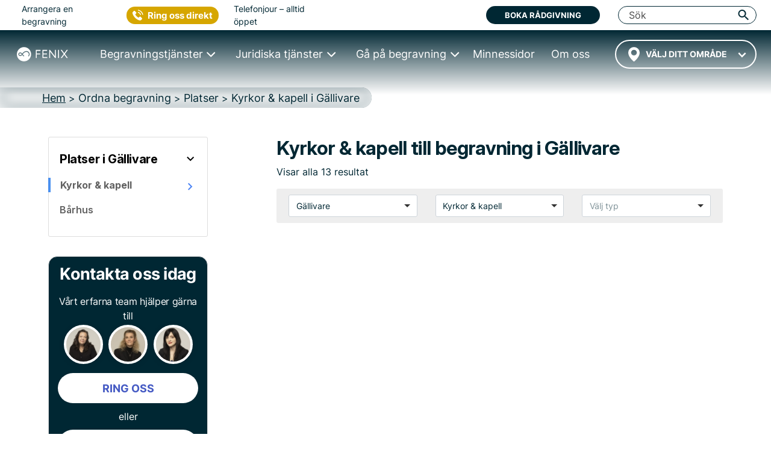

--- FILE ---
content_type: text/html; charset=UTF-8
request_url: https://fenixbegravning.se/kyrkorkapell/gallivare/
body_size: 23692
content:
<!DOCTYPE html>
<html lang="sv" data-h="head">
<head>
	<!-- begin Convert Experiences code-->
<!--<script type="text/javascript" src="//cdn-4.convertexperiments.com/js/10042766-10043667.js"></script>-->
<!-- end Convert Experiences code -->
<script src="https://js.sentry-cdn.com/4c1e844360b340d0503a7e91fe8c840b.min.js" crossorigin="anonymous"></script>
<!-- Google Tag Manager -->
<script>(function(w,d,s,l,i){w[l]=w[l]||[];w[l].push({'gtm.start':
new Date().getTime(),event:'gtm.js'});var f=d.getElementsByTagName(s)[0],
j=d.createElement(s),dl=l!='dataLayer'?'&l='+l:'';j.async=true;j.src=
'https://www.googletagmanager.com/gtm.js?id='+i+dl;f.parentNode.insertBefore(j,f);
})(window,document,'script','dataLayer','GTM-M3BNDJV');</script>
<!-- End Google Tag Manager -->
<!-- Google site verification for G-Suite -->
<meta name="google-site-verification" content="leBAWkNx9vCjVcso6g1rRGTubwxdUDH6jwsjeUoGB6g" />
<!-- Call Tracking Metrics -->
<script async src="//62323.tctm.co/t.js"></script>
<!-- Trustpilot TrustBox script -->
<script type="text/javascript" src="//widget.trustpilot.com/bootstrap/v5/tp.widget.bootstrap.min.js" async></script>
<!-- End TrustBox script -->
		<meta charset="UTF-8">
	
                        <title>&#9655; 13 kyrkor & kapell till begravning i Gällivare • Fenix Begravning</title>
            	<link rel="icon" type="image/x-icon" href="/favicon/favicon.ico">
	<link rel="apple-touch-icon-precomposed" sizes="57x57" href="/favicon/apple-touch-icon-57x57.png" />
	<link rel="apple-touch-icon-precomposed" sizes="114x114" href="/favicon/apple-touch-icon-114x114.png" />
	<link rel="apple-touch-icon-precomposed" sizes="72x72" href="/favicon/apple-touch-icon-72x72.png" />
	<link rel="apple-touch-icon-precomposed" sizes="144x144" href="/favicon/apple-touch-icon-144x144.png" />
	<link rel="apple-touch-icon-precomposed" sizes="60x60" href="/favicon/apple-touch-icon-60x60.png" />
	<link rel="apple-touch-icon-precomposed" sizes="120x120" href="/favicon/apple-touch-icon-120x120.png" />
	<link rel="apple-touch-icon-precomposed" sizes="76x76" href="/favicon/apple-touch-icon-76x76.png" />
	<link rel="apple-touch-icon-precomposed" sizes="152x152" href="/favicon/apple-touch-icon-152x152.png" />
	<link rel="icon" type="image/png" href="/favicon/favicon-196x196.png" sizes="196x196" />
	<link rel="icon" type="image/png" href="/favicon/favicon-96x96.png" sizes="96x96" />
	<link rel="icon" type="image/png" href="/favicon/favicon-32x32.png" sizes="32x32" />
	<link rel="icon" type="image/png" href="/favicon/favicon-16x16.png" sizes="16x16" />
	<link rel="icon" type="image/png" href="/favicon/favicon-128.png" sizes="128x128" />
	<meta name="application-name" content="FENIX BEGRAVNING"/>
	<meta name="msapplication-TileColor" content="#FFFFFF" />
	<meta name="msapplication-TileImage" content="/favicon/mstile-144x144.png" />
	<meta name="msapplication-square70x70logo" content="/favicon/mstile-70x70.png" />
	<meta name="msapplication-square150x150logo" content="/favicon/mstile-150x150.png" />
	<meta name="msapplication-wide310x150logo" content="/favicon/mstile-310x150.png" />
	<meta name="msapplication-square310x310logo" content="/favicon/mstile-310x310.png" />

                        <meta name="description" content="Ordna begravning i Gällivare &#8594; Läs mer om 13 kyrkor & kapell till begravning i Gällivare &#x02713; Vi hjälper dig med bokning | Fenixbegravning.se">
            	<meta name="viewport" content="width=device-width, initial-scale=1, shrink-to-fit=no, minimum-scale=1">
    <link rel="dns-prefetch" href="//s.w.org">

	<link rel="stylesheet" type="text/css" media="all" href="/wp-content/themes/fenix4/dist/index.d812372401e7b6224b98.css">
    
	
	
    
            <link rel="stylesheet" type="text/css" media="all" href="/wp-content/themes/fenix4/dist/pagePlatser.e21ea6739b1f563fb97a.css">    
    
    
    
    
    
    
    
    
    
    
    
    
    
	
    <style>
    .lazy-background-ph {
        background-image: url('/wp-content/themes/fenix4/images/1x1_placeholder.png');
    }
</style>

    <script type="text/javascript" src="/wp-includes/js/jquery/jquery.js"></script>
    <script type="text/javascript" src="/wp-includes/js/jquery/jquery-migrate.min.js"></script>
    <link rel="https://api.w.org/" href="/wp-json/">
    <link rel="EditURI" type="application/rsd+xml" title="RSD" href="/xmlrpc.php?rsd">
    <link rel="wlwmanifest" type="application/wlwmanifest+xml" href="/wp-includes/wlwmanifest.xml"> 
    <meta name="generator" content="WordPress 4.9.8">
                    <link rel="canonical" href="https://fenixbegravning.se/kyrkorkapell/gallivare/" />
    
    <link rel="shortlink" href="https://fenixbegravning.se/kyrkorkapell/gallivare/" />
    <link rel="alternate" type="application/json+oembed" href="/wp-json/oembed/1.0/embed?url=https://fenixbegravning.se/">
    <link rel="alternate" type="text/xml+oembed" href="/wp-json/oembed/1.0/embed?url=https://fenixbegravning.se/&amp;format=xml">
        <meta property="og:type" content="website">
    <meta property="fb:app_id" content="966242223397117">
    <meta property="og:site_name" content="Fenix Begravning">
    <meta property="og:title" content="Platser - Fenix begravning">
    <meta property="og:description" content="Ordna vacker begravning från 13 995 kr. Begravningsbyrå med ✓ Högst kundbetyg 4,8 av 5. ✓ Utmärkt Service ✓ Varmt bemötande.">
    <meta property="og:url" content="https://fenixbegravning.se/kyrkorkapell/gallivare/">
    <meta property="og:image" content="https://fenixbegravning.se/wp-content/themes/fenix4/images/fenixbegravning-logo.png">
        
<script type="application/ld+json">
{
    "@context": "http://schema.org",
    "@id": "https://fenixbegravning.se/#webpage",
    "@type": "WebPage",
    "url": "https://fenixbegravning.se/kyrkorkapell/gallivare/",
    "name": "Platser - Fenix begravning"
}
</script>        
        <script type="application/ld+json">
        {
            "@context": "https://schema.org",
            "@type": "BreadcrumbList",
            "itemListElement": [{
                "@type": "ListItem",
                "position": "1",
                "name": "Hem","item": "https://fenixbegravning.se/"},{
                "@type": "ListItem",
                "position": "2",
                "name": "Ordna begravning","item": "https://fenixbegravning.se/ordna-begravning/"},{
                "@type": "ListItem",
                "position": "3",
                "name": "Platser","item": "https://fenixbegravning.se/ordna-begravning/platser/"},{
                "@type": "ListItem",
                "position": "4",
                "name": "Kyrkor & kapell i Gällivare"}]
        }
    </script>
    <link rel="preconnect" href="https://fonts.googleapis.com">
    <link rel="preconnect" href="https://fonts.gstatic.com" crossorigin>
    <link href="https://fonts.googleapis.com/css2?family=Inter:ital,opsz,wght@0,14..32,100..900;1,14..32,100..900&display=swap" rel="stylesheet">

</head>
<body class="location-landing page-template-default page"><!-- page-id-149 -->
<script>
  Sentry.onLoad(function() {
    Sentry.init({
        // Tracing
        tracesSampleRate: 1.0, // Capture 100% of the transactions
        // Session Replay
        replaysSessionSampleRate: 1.0, // This sets the sample rate at 10%. You may want to change it to 100% while in development and then sample at a lower rate in production.
        replaysOnErrorSampleRate: 1.0, // If you're not already sampling the entire session, change the sample rate to 100% when sampling sessions where errors occur.
      });
  });
</script>
<!-- Google Tag Manager (noscript) -->
<noscript><iframe src="https://www.googletagmanager.com/ns.html?id=GTM-M3BNDJV"
height="0" width="0" style="display:none;visibility:hidden"></iframe></noscript>
<!-- End Google Tag Manager (noscript) -->

<!-- parts/header-nav -->
<style>
	.navbar-toggler {
		padding: .25rem .75rem;
		font-size: 1.25rem;
		line-height: 1;
		background-color: transparent;
		color: rgba(0, 0, 0, .5);
		border-color: rgba(0, 0, 0, .1);
		border-radius: .25rem;
		height: 41.7px;
	}

	.navbar-toggler-icon {
		display: inline-block;
		width: 1.5em;
		height: 1.5em;
		vertical-align: middle;
		content: "";
		background: no-repeat center center;
		background-size: 100% 100%;
	}

	@media (min-width: 1px) and (max-width: 991px) {
		#illusion {
			color: #002733;
			position: absolute;
			right: 15px;
			top: 16px;
			font-size: 12px;
			font-weight: 700;
			line-height: 12px;
			z-index: -1;
		}

		#searchField {
			background-color: transparent !important;
		}
	}
</style>
<div class="fixed-top-anchor">
	<header class="header-container">
		<div class="menu-wrapper">
			<div class="logo-container">
				<a href="/" class="logo-link">
					<img src="/wp-content/themes/fenix4/dist/images/Logo-White.svg" class="logo-svg" alt="Fenix begravning logo" height="50" width="180">
				</a>
			</div>
			<div class="ctr-sticky-cta">
    <div class="ctr-organiser__button_wrp">
        <button type="button" class="ctr-organiser__button gtm-strongintent">Kontakta oss</button>
        <div class="ctr-organiser__dropdown">
            <span class="ctr-organiser__ring">Ring oss</span>
            <hr />
            <button class="ctr-organiser__booking" data-target="#reactForm" data-toggle="modal">
                <span>BOKA MÖTE</span>
            </button>
            <hr />
            <div class="live-line-wrp">
                <div class="live-line">Öppet nu</div>
            </div>
        </div>
    </div>
</div>
			<div class="toggle-container">
				<div id="toggle">
					<span class="top"></span>
					<span class="middle"></span>
					<span class="bottom"></span>
				</div>
			</div>
		</div>
		<div id="menu-main" class="main-navigation">
			<div id="headerTop" class="header-topbar">
	<div class="header-topbar__wrapper">
		<div class="header-topbar__line">
			<div class="header-topbar__left">
				<div class="header-topbar__arrange">Arrangera en begravning</div>
				<div class="header-topbar__ctrphone">
					<button type="button" class="ctr-button gtm-strongintent">
    <span class="gtm-strongintent">Ring oss direkt</span>
</button>				</div>
				<div class="header-topbar__hours">Telefonjour – alltid öppet</div>
			</div>
			<div class="header-topbar__center">
				<!-- TrustBox widget - Micro TrustScore -->
				<div class="trustpilot-widget" data-locale="sv-SE" data-template-id="5419b732fbfb950b10de65e5" data-businessunit-id="531f41b60000640005785ed7" data-style-height="20px" data-style-width="100%" data-theme="light" data-font-family="Barlow">
					<a href="https://se.trustpilot.com/review/fenixbegravning.se" target="_blank" rel="noopener">Trustpilot</a>
				</div>
				<!-- End TrustBox widget -->
			</div>
			<div class="header-topbar__right">
				<button data-toggle="modal" data-target="#reactForm" class="btn bg-deepblue text-white gtm-strongintent" title="Boka rådgivning">Boka rådgivning</button>
				<div id="searchToShow" class="header-topbar__search">
					<form class="" action="/search/" method="get" style="width:100%;">
						<button id="pressSubmit" type="submit" style="display: none;"></button>
						<input
							id="searchField"
							class="header-top__input search-input-pc header-topbar__input"
							type="search"
							placeholder="Sök"
							name="search-field"
							autocomplete="off" />
					</form>
					<i id="searchSwitcherCloseN" class="fenix-icon icon-cancel header-topbar__cancel" title="Stäng" style="display: none;"></i>
					<i
						id="triggerPressSubmit"
						class="fenix-icon icon-search trigger-press-submit-pc"
						title="Sök"></i>
				</div><!-- #searchToShow -->
				<div id="collapseButtonClose" class="close-button close-button__rotate">
					<span class="top"></span>
					<span class="middle"></span>
					<span class="bottom"></span>
				</div>
			</div>
		</div>
	</div>
</div>			<div id="menuNav" class="main-navigation__wrapper">

				<div class="header-city header-city--wrapper">
					    <style>
        #navCartIconWrapper {
            display: none;
        }
    </style>
					<!-- parts/header-nav-cart -->
    <a id="navCartIconWrapper" href="/planera-begravning/?restore=yes" data-cart-full="0"><i id="navCartIcon" class="fenix-icon icon-clipboard filled" style="font-size: 18px; padding: 18px 10px 23px; width: auto; cursor: pointer;"></i></a>
<!-- Add circle and update link to CTA button on mobiles -->
										<div id="city-dropdown" class="transparent-city__select" onclick="fenix.getCitiesList('header_cities_drop')">
						<div id="city-dropdown-list" class="transparent-city__choice">
							<select id='city-dropdown-header_cities_drop' data-no-results='Inga resultat' class='near-location' name='header_cities_drop'><option value=''>Välj ditt område</option></select>						</div>
					</div>
				</div>
				<nav id="main-menu" class="nav">
					<ul>
						<li class="nav__item collapsed">
							<a href="/ordna-begravning/" class="nav-link nav-link--prevent"><span>Begravningstjänster</span></a>
							<div class="nav-mega nav-mega--wrapper nav-mega--ordna">
								<div class="nav-mega-items">
									<div class="nav-mega-item nav-mega-item--kyrklig">
										<a class="funeral-city" href="/direktkremering/">
											<div class="nav-mega-item__card" style="">
												<div class="nav-mega-item__heading">Direktkremering<br> <span>från 13&nbsp;995&nbsp;kr</span></div>
											</div>
										</a>
									</div>

									<div class="nav-mega-item nav-mega-item--borgerlig">
										<a class="funeral-city" href="/begravning-med-ceremoni/">
											<div class="nav-mega-item__card" style="">
												<div class="nav-mega-item__heading">Begravning med Ceremoni<br> <span>från 20&nbsp;995&nbsp;kr</span></div>
											</div>
										</a>
									</div>

									<div class="nav-mega-item nav-mega-item--kremation">
										<a class="funeral-city" href="/begravning-med-ceremoni-bouppteckning/">
											<div class="nav-mega-item__card" style="">
												<div class="nav-mega-item__heading">Begravning med Ceremoni & Bouppteckning<br> <span>från 35&nbsp;965&nbsp;kr</span></div>
											</div>
										</a>
									</div>

									<div class="nav-mega-item nav-mega-item--bespoke">
										<a class="funeral-city" href="/anpassad-begravning/">
											<div class="nav-mega-item__card" style="">
												<div class="nav-mega-item__heading">Anpassad Begravning<br> <span>&nbsp;</span></div>
											</div>
										</a>
									</div>

									<div class="nav-mega-item nav-mega-item--guider">
										<div class="nav-mega-item__title">
											<a href="/checklista-vid-dodsfall/">Checklista vid dödsfall</a>
										</div>
										<div class="nav-mega-item__title">
											<a href="/typer-av-begravningar/">Alla begravningstyper</a>
										</div>
										<div class="nav-mega-item__title">
											<a href="/ordna-begravning/kunskap/ordna-begravning/">Guider</a>
										</div>
									</div>
								</div>
							</div>
						</li>
						<li class="nav__item collapsed">
							<a href="/juridik-dodsboet/" class="nav-link nav-link--prevent"><span>Juridiska tjänster</span></a>
							<div class="nav-mega nav-mega--wrapper nav-mega--juridik">
								<div class="nav-mega-items">
									<div class="nav-mega-item nav-mega-item--estate">
										<a class="legal-city" href="/bouppteckning/">
											<div class="nav-mega-item__card" style="">
												<div class="nav-mega-item__heading">Bouppteckning<br> <span>från 14&nbsp;970&nbsp;kr</span></div>
											</div>
										</a>
									</div>
									<div class="nav-mega-item nav-mega-item--property">
										<a class="legal-city" href="/arvskifte/">
											<div class="nav-mega-item__card" style="">
												<div class="nav-mega-item__heading">Arvskifte<br> <span>från 19&nbsp;960&nbsp;kr</span></div>
											</div>
										</a>
									</div>
									<div class="nav-mega-item nav-mega-item--testamente">
										<a class="legal-city" href="/testamente/">
											<div class="nav-mega-item__card" style="">
												<div class="nav-mega-item__heading">Testamente<br> <span>från 5&nbsp;995&nbsp;kr</span></div>
											</div>
										</a>
									</div>
									<div class="nav-mega-item nav-mega-item--gift">
										<a class="legal-city" href="/gavobrev/">
											<div class="nav-mega-item__card" style="">
												<div class="nav-mega-item__heading">Gåvobrev<br> <span>från 3&nbsp;995&nbsp;kr</span></div>
											</div>
										</a>
									</div>
									<div class="nav-mega-item nav-mega-item--cohabitation">
										<a class="legal-city" href="/samboavtal/">
											<div class="nav-mega-item__card" style="">
												<div class="nav-mega-item__heading">Samboavtal<br> <span>från 4&nbsp;995&nbsp;kr</span></div>
											</div>
										</a>
									</div>
								</div>
								<div class="nav-mega-items">
									<div class="nav-mega-item nav-mega-item--prenuptial">
										<a class="legal-city" href="/aktenskapsforord/">
											<div class="nav-mega-item__card" style="">
												<div class="nav-mega-item__heading">Äktenskapsförord<br> <span>från 5&nbsp;495&nbsp;kr</span></div>
											</div>
										</a>
									</div>
									<div class="nav-mega-item nav-mega-item--promissory">
										<a class="legal-city" href="/skuldebrev/">
											<div class="nav-mega-item__card" style="">
												<div class="nav-mega-item__heading">Skuldebrev<br> <span>från 4&nbsp;995&nbsp;kr</span></div>
											</div>
										</a>
									</div>
									<div class="nav-mega-item nav-mega-item--coownership">
										<a class="legal-city" href="/samaganderattsavtal/">
											<div class="nav-mega-item__card" style="">
												<div class="nav-mega-item__heading">Samäganderättsavtal<br> <span>från 4&nbsp;995&nbsp;kr</span></div>
											</div>
										</a>
									</div>
									<div class="nav-mega-item nav-mega-item--guider">
										<div class="nav-mega-item__title">
											<a href="/juridik-dodsboet/kunskap/juridik-dodsboet/">Guider</a>
										</div>
									</div>
								</div>
							</div>
						</li>
						<li class="nav__item collapsed">
							<a href="/ga-pa-begravning/" class="nav-link nav-link--prevent"><span>Gå på begravning</span></a>
							<div class="nav-mega nav-mega--wrapper nav-mega--gapa">
								<div class="nav-mega-items">
									<div class="nav-mega-item nav-mega-item--rsvp">
										<a href="/anmalan/">
											<div class="nav-mega-item__card" style="">
												<div class="nav-mega-item__heading">Anmälan minnesstund</div>
											</div>
										</a>
									</div>
									<div class="nav-mega-item nav-mega-item--gift">
										<a href="/minnesgavor/">
											<div class="nav-mega-item__card" style="">
												<div class="nav-mega-item__heading">Ge minnesgåva</div>
											</div>
										</a>
									</div>
									<div class="nav-mega-item nav-mega-item--guider">
										<div class="nav-mega-item__title">
											<a href="/ga-pa-begravning/produkter/" data-toggle="modal" data-target="#callToOrderModal">Köpa blommor</a>
										</div>
										<div class="nav-mega-item__title">
											<a href="/ga-pa-begravning/kunskap/ga-pa-begravning/">Guider</a>
										</div>
									</div>
								</div>
							</div>
						</li>
						<li class="nav__item">
							<a href="/minnessidor/" class="nav-link"><span>Minnessidor</span></a>
						</li>
						<li class="nav__item">
							<a href="/om-fenix/" class="nav-link"><span>Om oss</span></a>
						</li>
					</ul>
				</nav>
				<div class="main-logo">
					<div class="main-logo__container">
						<a href="/" class="main-logo-link">
							<img src="/wp-content/themes/fenix4/dist/images/Logo-White.svg" class="main-logo-svg" alt="Fenix begravning logo" height="42" width="150">
						</a>
					</div>
				</div>
				<div class="mob-cta-wrapper">
					<!-- TrustBox widget - Micro TrustScore -->
					<div class="trustpilot-widget" data-locale="sv-SE" data-template-id="5419b732fbfb950b10de65e5" data-businessunit-id="531f41b60000640005785ed7" data-style-height="20px" data-style-width="100%" data-theme="light" data-font-family="Barlow">
						<a href="https://se.trustpilot.com/review/fenixbegravning.se" target="_blank" rel="noopener">Trustpilot</a>
					</div>
					<!-- End TrustBox widget -->
					<button id="mobMenuTriggerClose" type="button" data-toggle="modal" data-target="#reactForm" class="btn btn-deepblue text-white gtm-strongintent" style="padding: 15px 10px; margin-bottom: 15px; max-width: 60%; height: 58px;    margin-left: auto; margin-right: auto;">Boka rådgivning</button>
					<button type="button" class="ctr-button gtm-strongintent">
    <span class="gtm-strongintent">Ring oss direkt</span>
</button>				</div>
			</div>
		</div>
	</header>
	<div id="overlay"></div>
</div>

<script>
	jQuery(function($) {
		$(document).ready(function() {
			$("#toggle").on('click', function() {
				$('#menu-main').addClass('main-navigation-open');
				$("#overlay").css({
					"display": "block"
				});
				$('body').addClass('fixed-body');
				$('html').addClass('fixed-body');
				$('.close-button').addClass('close-button__rotate')
			});

			$("#collapseButtonClose,#overlay, #mobMenuTriggerClose").on('click', function() {
				$('#menu-main').removeClass('main-navigation-open');
				$("#overlay").css({
					"display": "none"
				});
				$('body').removeClass('fixed-body');
				$('html').removeClass('fixed-body');
				$('.close-button').removeClass('close-button__rotate')
			});

			if ($(window).width() < 1200) {
				//Mobile menu
				$('.nav-link--prevent').click(function(e) {
					e.stopPropagation();
					e.preventDefault();
				});

				let menuItem = document.getElementsByClassName('nav__item');
				let menuLink = document.getElementsByClassName("nav-link--prevent");

				for (i = 0; i < menuLink.length; i++) {
					menuLink[i].addEventListener('click', toggleItem, false);

				}

				function toggleItem() {
					let itemClass = this.parentNode.className;
					for (i = 0; i < menuItem.length; i++) {
						menuItem[i].className = 'nav__item collapsed';
					}
					if (itemClass == 'nav__item collapsed') {
						this.parentNode.className = 'nav__item active';
					}
				}
			} else {
				//Desktop megamenu
				let triggers = document.querySelectorAll('.nav > ul > .nav__item');

				function handleEnter() {
					this.classList.add('trigger-enter');
					document.getElementById('menuNav').classList.add('main-navigation__visible');
					setTimeout(() => this.classList.contains('trigger-enter') && this.classList.add('trigger-enter-active'), 50);
				}

				function handleLeave() {
					this.classList.remove('trigger-enter', 'trigger-enter-active');
					document.getElementById('menuNav').classList.remove('main-navigation__visible');
				}

				triggers.forEach(trigger => trigger.addEventListener('mouseenter', handleEnter));
				triggers.forEach(trigger => trigger.addEventListener('mouseleave', handleLeave));
			}
		});
	});
</script><!-- parts/header-breadcrumbs-v6 -->
<div class="breadcrumb-wrapper">
	<nav id="breadcrumbs" aria-label="breadcrumb">
		<div>
			<ol itemscope itemtype="http://schema.org/BreadcrumbList" class="breadcrumb-list">
																						<li itemprop="itemListElement" itemscope itemtype="http://schema.org/ListItem" class="breadcrumb-list__item ">
								<a itemprop="item" href="/">
									<span itemprop="name">Hem</span>
								</a>
								<meta itemprop="position" content="1" />
							</li>
												<div class="exp-separator">&nbsp;>&nbsp;</div>							<li itemprop="itemListElement" itemscope itemtype="http://schema.org/ListItem" class="breadcrumb-list__item ">
								<a itemprop="item" href="/ordna-begravning/">
									<span itemprop="name">Ordna begravning</span>
								</a>
								<meta itemprop="position" content="2" />
							</li>
												<div class="exp-separator">&nbsp;>&nbsp;</div>							<li itemprop="itemListElement" itemscope itemtype="http://schema.org/ListItem" class="breadcrumb-list__item ">
								<a itemprop="item" href="/ordna-begravning/platser/">
									<span itemprop="name">Platser</span>
								</a>
								<meta itemprop="position" content="3" />
							</li>
												<div class="exp-separator">&nbsp;>&nbsp;</div>							<li itemprop="itemListElement" itemscope itemtype="http://schema.org/ListItem" class="breadcrumb-list__item active" aria-current="page">
								<a itemprop="item" href="/kyrkorkapell/gallivare/">
									<span itemprop="name">Kyrkor & kapell i Gällivare</span>
								</a>
								<meta itemprop="position" content="4" />
							</li>
													</ol>
		</div>
	</nav>
</div>
	<!-- parts/content-sec0-header-location -->
	<div id="content" class="site-content">
		<div class="container">
			<div class="header-row row justify-content-between no-gutters">
<!-- parts/sidebar-localnav-locations -->
<aside id="secondary" class="widget-area col-sm-12 col-md-3 col-lg-3 col-xl-3" role="complementary" style="padding-left: 0; padding-right: 18px;">
	<div class="secondary-inner-column sticky-sidebar">
        <div class="sidebar-group-wrapper">
                <a class="sidebar-group-title-link" href="/ordna-begravning/platser/gallivare/">
                    <div class="d-flex align-content-center;">
                        <h2 class="h5 sidebar-group-title">Platser i Gällivare</h2>
                                                <div class="ml-auto" style="padding-right: 16px;"><i class="fenix-icon icon-down" style="font-size: 24px; color: #000;"></i></div>
                                        </div>
                </a>
                    <div class="sidebar-items-wrapper">
                                                <a class="sidebar-topic-link" href="/kyrkorkapell/gallivare/">
                            <div class="d-flex align-content-center">
                                <h6 class="sidebar-topic active-sidebar-topic">Kyrkor & kapell</h6>
                                
                                <div class="ml-auto" style="padding-right: 16px; padding-top: 3px;">
                                        <i class="fenix-icon icon-right" style="font-size: 24px; color: #4C84F5;"></i>
                                    </div>                                
                            </div>
                        </a>
                                                                                                                        <a class="sidebar-topic-link" href="/barhus/gallivare/">
                            <div class="d-flex align-content-center">
                                <h6 class="sidebar-topic ">Bårhus</h6>
                                                            </div>
                        </a>
                                            </div>
        </div>
		<!-- parts/organiser-city-v6 -->
<div class="organiser-card">
    <div class="organiser-card__title">Kontakta oss idag</div>
    <div class="organiser-card__subtitle">Vårt erfarna team hjälper gärna till</div>
    <div class="organiser-card__emp">
        <div class="organiser-card__person runius " style="text-align:center;">
            <img class="organiser-card__img" src="/wp-content/themes/fenix4/dist/images/cta-linda_ljungdahl.jpg" srcset="/wp-content/themes/fenix4/dist/images/cta-linda_ljungdahl.jpg 1x, /wp-content/themes/fenix4/dist/images/cta-linda_ljungdahl@2x.jpg 2x" alt="Linda Ljungdahl" width="65" height="65">
        </div>
        <div class="organiser-card__person sandra " style="text-align:center;">
            <img class="organiser-card__img" src="/wp-content/themes/fenix4/dist/images/cta-sophie_krumlinde.jpg" srcset="/wp-content/themes/fenix4/dist/images/cta-sophie_krumlinde.jpg 1x, /wp-content/themes/fenix4/dist/images/cta-sophie_krumlinde@2x.jpg 2x" alt="Sophie Krumlinde" width="65" height="65">
        </div>
        <div class="organiser-card__person gard " style="text-align:center;">
            <img class="organiser-card__img" src="/wp-content/themes/fenix4/dist/images/tcta-sandra-bergman-bellqvist.jpg" srcset="/wp-content/themes/fenix4/dist/images/cta-sandra-bergman-bellqvist.jpg 1x, /wp-content/themes/fenix4/dist/images/cta-sandra-bergman-bellqvist@2x.jpg 2x" alt="Sandra Bergman Bellqvist" width="65" height="65">
        </div>
    </div>
    <div class="organiser-card__cta">
        <div class="organiser-card__button text-center">
            <button class="bg-white text-cente ctr-sidebar" type="button" title="Ring oss"><span class="ctr-textlink" style="text-decoration: none;"><span class="gtm-strongintent" style="font-family: 'Inter Bold', 'rawline';color: #465bc4;text-decoration: none;width: 100%;display: inline-block;padding: 12px;">RING OSS</span></span></button>
        </div>
        <span style="text-align: center;width: 100%;display: inline-block;padding: 10px 0;">eller</span>
        <div class="organiser-card__button text-center">
            <button class="bg-white text-center gtm-strongintent" type="button" data-toggle="modal" data-target="#reactForm" title="BOKA EN TID">BOKA EN TID</button>
        </div>
    </div>
    <!-- TrustBox widget - Micro TrustScore -->
    <div class="trustpilot-widget" data-locale="sv-SE" data-template-id="5419b732fbfb950b10de65e5" data-businessunit-id="531f41b60000640005785ed7" data-style-height="20px" data-style-width="100%" data-theme="dark" data-font-family="Barlow" data-text-color="#ffffff">
        <a href="https://se.trustpilot.com/review/fenixfuneral.co.uk" target="_blank" rel="noopener">Trustpilot</a>
    </div>
    <!-- End TrustBox widget -->
</div>
<style>
    .organiser-card {
        width: 100%;
        background-color: #002733;
        color: #fff;
        border: 1px solid #ddd;
        border-radius: 15px;
        padding: 15px;
    }

    @media (min-width: 720px) {
        .organiser-card {
            max-width: 390px;
            margin: auto;
        }
    }

    .organiser-card__img {
        background: #d8d8d8;
        border: 4px solid #fff;
        box-shadow: 0 2px 11px rgba(0, 0, 0, 0.08);
        border-radius: 50%;
    }

    .organiser-card__emp {
        display: flex;
        flex-direction: row;
        justify-content: space-evenly;
        margin-top: 3px;
    }

    .organiser-card__title {
        font-family: 'Inter Bold', 'rawline';
        font-size: 18px;
        line-height: 1;
        text-align: center;
        letter-spacing: -0.02em;
    }

    @media (min-width: 720px) {
        .organiser-card__title {
            font-size: 27px;
            line-height: 1;
            margin-bottom: 20px;
        }
    }

    .organiser-card__subtitle {
        font-size: 12px;
        line-height: 1.5;
        text-align: center;
        letter-spacing: -0.02em;
    }

    @media (min-width: 720px) {
        .organiser-card__subtitle {
            font-size: 14px;
        }
    }

    @media (min-width: 1200px) {
        .organiser-card__subtitle {
            font-size: 16px;
        }
    }

    .organiser-card__cta {
        flex-direction: column;
        justify-content: space-between;
        margin-top: 5px;
    }

    @media (min-width: 720px) {
        .organiser-card__cta {
            flex-direction: column;
        }
    }

    @media (min-width: 1200px) {
        .organiser-card__cta {
            margin-top: 15px;
        }
    }

    .organiser-card__phone {
        display: flex;
        flex-direction: column;
        align-items: center;
        margin: 10px 0;
    }

    .organiser-card__phone span {
        font-size: 12px;
    }

    @media (min-width: 720px) {
        .organiser-card__phone span {
            font-size: 14px;
            padding: 5px 0;
        }
    }

    @media (min-width: 1200px) {
        .organiser-card__phone span {
            font-size: 16px;
        }
    }

    @media (min-width: 1200px) {
        .organiser-card__phone span span:last-child {
            display: none;
        }
    }

    .organiser-card__phone a {
        text-decoration: underline;
    }

    @media (min-width: 1200px) {
        .organiser-card__phone a {
            text-decoration: none;
        }
    }

    .organiser-card__phone a span {
        font-family: 'Inter Bold', 'rawline';
        position: relative;
        font-size: 24px;
        line-height: 1;
        padding: 0;
        margin-left: 20px;
    }

    .organiser-card__phone a span:before {
        content: '';
        position: absolute;
        width: 33px;
        height: 33px;
        background-image: url("data:image/svg+xml,%3Csvg width='30px' height='30px' viewBox='0 0 30 30' version='1.1' xmlns='http://www.w3.org/2000/svg' xmlns:xlink='http://www.w3.org/1999/xlink'%3E%3Ctitle%3Econtact_phone_white_icon%3C/title%3E%3Cg id='About-us-page' stroke='none' stroke-width='1' fill='none' fill-rule='evenodd'%3E%3Cpath d='M2.70706029,2.87900208 C3.48543867,2.11060291 4.46340125,2.11060291 5.24676923,2.87401247 C5.73076091,3.34802495 6.20477339,3.83201663 6.68377547,4.31101871 C7.14780873,4.78004158 7.611842,5.23908524 8.07587526,5.70810811 C8.89417048,6.53139293 8.89417048,7.48939709 8.08086486,8.30769231 C7.49708108,8.8964657 6.9182869,9.48523909 6.32452391,10.0590437 C6.16984615,10.2137214 6.15487734,10.3384615 6.23471102,10.5280665 C6.62888981,11.4661123 7.19271518,12.2993763 7.82639501,13.0777547 C9.10373389,14.6444906 10.5457297,16.0365904 12.2671435,17.1193347 C12.6363742,17.3488565 13.0455218,17.5185031 13.4297214,17.7280665 C13.624316,17.8378378 13.7590353,17.8029106 13.9187027,17.6382536 C14.5024865,17.039501 15.0962495,16.4507277 15.6900125,15.8619543 C16.4683909,15.0885655 17.4463534,15.0885655 18.2297214,15.8619543 C19.182736,16.8099792 20.1357505,17.7580042 21.0837755,18.7110187 C21.8771227,19.5093555 21.8721331,20.4873181 21.0737963,21.2956341 C20.5349189,21.839501 19.9611143,22.35842 19.4521746,22.9272349 C18.7087235,23.760499 17.780657,24.0299376 16.7128815,23.9700624 C15.1611143,23.8852391 13.7340873,23.3713098 12.3569563,22.7027027 C9.29832848,21.2158004 6.68377547,19.1550936 4.49333888,16.5505198 C2.87171726,14.6245322 1.53450312,12.5239085 0.65633264,10.1588358 C0.227226611,9.01621622 -0.0771392931,7.84365904 0.0176632017,6.6012474 C0.0775384615,5.83783784 0.361945946,5.18419958 0.92577131,4.65031185 C1.53450312,4.07151767 2.10830769,3.46777547 2.70706029,2.87900208 Z M12.1274345,4.79002079 C13.9137131,5.03950104 15.5353347,5.84781705 16.8176632,7.13014553 C18.0301372,8.34760915 18.828474,9.87941788 19.1178711,11.570894 L19.1178711,11.570894 L17.2767069,11.8852391 C17.0521746,10.5779626 16.4384532,9.39043659 15.5004075,8.45239085 C14.5074761,7.45945946 13.2500956,6.83575884 11.8679751,6.64116424 L11.8679751,6.64116424 Z M12.3719252,-1.4033219e-13 C15.3407401,0.414137214 18.0301372,1.75634096 20.1557089,3.88191268 C22.1715094,5.9027027 23.4937547,8.44740125 23.9777464,11.2515593 L23.9777464,11.2515593 L22.1365821,11.5659044 C21.7224449,9.14594595 20.5798254,6.94553015 18.8384532,5.204158 C17.0022786,3.37297297 14.6771227,2.21039501 12.1124657,1.85114345 L12.1124657,1.85114345 Z' id='contact_phone_white_icon' fill='%23FFFFFF' fill-rule='nonzero'%3E%3C/path%3E%3C/g%3E%3C/svg%3E");
        background-position: center;
        background-size: 33px 33px;
        background-repeat: no-repeat;
        left: -35px;
        bottom: -5px;
    }
    }

    @media (min-width: 1200px) {
        .organiser-card__phone a span:before {
            left: -40px;
            bottom: 5px;
        }
    }

    .organiser-card button {
        font-family: 'Inter Bold', 'rawline';
        border-radius: 63px;
        height: 50px;
        width: 100%;
        font-size: 18px;
        line-height: 1.3;
        text-transform: uppercase;
        color: #465bc4;
        border-width: 0;
        cursor: pointer;
        transition: all 200ms linear;
    }

    .organiser-card button:hover {
        color: #fff;
        background-color: #465bc4 !important;
    }

    .organiser-card .trustpilot-widget {
        margin-top: 15px;
        text-align: center;
    }

    .ctr-sidebar:hover span,
    .ctr-sidebar:hover a {
        color: #fff !important;
    }

    .ctr-sidebar a {
        font-family: 'Inter Bold', 'rawline';
        color: #465bc4;
    }
</style>	</div><!-- .secondary-inner-column -->
</aside><!-- #secondary -->
<!-- parts/sidebar-sticky-script -->
<style>
.secondary-inner-column.sticky-sidebar.fixed {position: fixed; top: 160px;}
.secondary-inner-column.sticky-sidebar.relative {position: relative;}
</style>
<script>
jQuery(function ($) {
	$(function(){
		// Sticky-sidebar:
		if ( window.innerWidth >= 1201 ) {
			var lastScrollTop = 0, delta = 5;
			var thisToStick = $('.secondary-inner-column.sticky-sidebar');
			// $(window).scroll(function(){
			$(window).on("load resize scroll",function(){	
				var posNearFooterTop = thisToStick.offset().top;
				var nowScrollTop = $(this).scrollTop();
				
				function stickToFooter(){
					// Removes fixed and add relative with huge margin-top when close to footer
                    if ( $('body.product-list').length || $('body.product-single').length ) {
                        var posNearFooter = posNearFooterTop + thisToStick.outerHeight() + 79;
                        var posNewCalc = $('#colophon').offset().top - thisToStick.height() - 285; // 2356
                        var posNew = posNewCalc > 0 ? posNewCalc : 0;
                        if (posNearFooter > $('#colophon').offset().top) {
                            if( thisToStick.hasClass('fixed') ){
                                thisToStick.removeClass('fixed').addClass('relative').css('margin-top', posNew);
                                // console.log('Footer reached. posNew = ', posNew);
                            }
                        }
                    }else{
                        var posNearFooter = posNearFooterTop + thisToStick.outerHeight() + 79;
                        var posNewCalc = $('#locationModule').offset().top - thisToStick.height() - 285; // 2356
                        var posNew = posNewCalc > 0 ? posNewCalc : 0;
                        if (posNearFooter > $('#locationModule').offset().top) {
                            if( thisToStick.hasClass('fixed') ){
                                thisToStick.removeClass('fixed').addClass('relative').css('margin-top', posNew);
                                // console.log('Footer reached. posNew = ', posNew);
                            }
                        }
                    }
                    // var posNearFooter = posNearFooterTop + thisToStick.outerHeight() + 79;
                    // var posNewCalc = $('#locationModule').offset().top - thisToStick.height() - 285; // 2356
                    // var posNew = posNewCalc > 0 ? posNewCalc : 0;
                    // if (posNearFooter > $('#locationModule').offset().top) {
                    //   if( thisToStick.hasClass('fixed') ){
                    //         thisToStick.removeClass('fixed').addClass('relative').css('margin-top', posNew);
                    //         // console.log('Footer reached. posNew = ', posNew);
                    //   }
                    // }
				}
				stickToFooter();
				// Detects scroll direction
				if(Math.abs(lastScrollTop - nowScrollTop) >= delta){
				 	if (nowScrollTop > lastScrollTop){
  				 		// ACTION ON SCROLLING DOWN 
  				 		// console.log('scrolled DOWN ' + $(window).scrollTop());
  				 		// Add fixed class to orgForm when it is close to nav bar
  				 		var pos = thisToStick.offset().top;
		  			    if (pos < $(window).scrollTop() + 160) {
		  			      if( !thisToStick.hasClass('fixed') && !thisToStick.hasClass('relative')  ){
		    			        thisToStick.addClass('fixed');
		    			        // console.log('fixed added');
		  			      }
		  			    }
		  			    stickToFooter();
				 	} else {
			 		// ACTION ON SCROLLING UP
 					 	var posLower = $('#secondary').offset().top - 162;
					 	var scrollBottom = $(window).scrollTop() + $(window).height();
					 	// console.log('scrolled UP ' + $(window).scrollTop() + ' | posLower: ' + posLower);
					 	// Removes 'fixed' when sidebar scrolls back
					 	if (posLower > $(window).scrollTop()) {
	  					    if( thisToStick.hasClass('fixed') ){
		    		          thisToStick.removeClass('fixed');
	    			    	  // console.log('fixed removed');
		  			      }
					 	}
					 	// Unsticks from footer: return fixed on way up
			 			if ( $(window).scrollTop() + 162 < posNearFooterTop ) {
				    	if( thisToStick.hasClass('relative') ){
		  			        thisToStick.removeClass('relative').addClass('fixed').css('margin-top', 0);
		  			        // console.log('Unstick from footer!');
					      }
					    }
					}
				 lastScrollTop = nowScrollTop;
				 }
			 });
	    } // if
	}); // $(function()
}); // jQuery
</script><section id="primary" class="content-area col-12 col-sm-12 col-md-7 col-lg-8 col-xl-8">
    <div class="prod-primary-inner-column">
        <main id="main" class="site-main" role="main">
            <div id="prod-container" class="container">
                <div class="prod-container-inner">
                    <div class="row no-gutters">
                        <div class="col-12">
                            <h1 class="h2">
                                                                    Kyrkor & kapell till begravning i Gällivare                                                            </h1>
                            <p><span>Visar</span>

                                
                                    <span> alla </span>
                                    <span id="allItemsCount">13</span>

                                
                                resultat</p>
                                                        </div>
                    </div>
	                                    <div class="prod-buttons-row-wrapper">
                        <div class="prod-buttons-row row no-gutters align-items-center">
                            <div class="col-12 col-sm-12 col-md-12 col-lg-12 col-xl-12">
                                <div id="filter-row-data" class="row" data-geo-param="">
                                    <div class="col-sm-4">
	                                    <select data-no-results='Inga resultat' class='platser-filter-select' name='city_select' style='width: 100%;' ><option value=''>Välj ort</option><option value='ale' >Ale</option><option value='alingsas' >Alingsås</option><option value='alvesta' >Alvesta</option><option value='aneby' >Aneby</option><option value='arboga' >Arboga</option><option value='arjeplog' >Arjeplog</option><option value='arvidsjaur' >Arvidsjaur</option><option value='arvika' >Arvika</option><option value='askersund' >Askersund</option><option value='avesta' >Avesta</option><option value='bengtsfors' >Bengtsfors</option><option value='berg' >Berg</option><option value='bjurholm' >Bjurholm</option><option value='bjuv' >Bjuv</option><option value='boden' >Boden</option><option value='bollebygd' >Bollebygd</option><option value='bollnas' >Bollnäs</option><option value='borgholm' >Borgholm</option><option value='borlange' >Borlänge</option><option value='boras' >Borås</option><option value='botkyrka' >Botkyrka</option><option value='boxholm' >Boxholm</option><option value='bromolla' >Bromölla</option><option value='bracke' >Bräcke</option><option value='burlov' >Burlöv</option><option value='bastad' >Båstad</option><option value='dals-ed' >Dals-Ed</option><option value='danderyd' >Danderyd</option><option value='degerfors' >Degerfors</option><option value='dorotea' >Dorotea</option><option value='eda' >Eda</option><option value='ekero' >Ekerö</option><option value='eksjo' >Eksjö</option><option value='emmaboda' >Emmaboda</option><option value='enkoping' >Enköping</option><option value='eskilstuna' >Eskilstuna</option><option value='eslov' >Eslöv</option><option value='essunga' >Essunga</option><option value='fagersta' >Fagersta</option><option value='falkenberg' >Falkenberg</option><option value='falkoping' >Falköping</option><option value='falun' >Falun</option><option value='filipstad' >Filipstad</option><option value='finspang' >Finspång</option><option value='flen' >Flen</option><option value='forshaga' >Forshaga</option><option value='fargelanda' >Färgelanda</option><option value='gagnef' >Gagnef</option><option value='gislaved' >Gislaved</option><option value='gnesta' >Gnesta</option><option value='gnosjo' >Gnosjö</option><option value='gotland' >Gotland</option><option value='grums' >Grums</option><option value='grastorp' >Grästorp</option><option value='gallivare' selected>Gällivare</option><option value='gavle' >Gävle</option><option value='goteborg' >Göteborg</option><option value='gotene' >Götene</option><option value='habo' >Habo</option><option value='hagfors' >Hagfors</option><option value='hallsberg' >Hallsberg</option><option value='hallstahammar' >Hallstahammar</option><option value='halmstad' >Halmstad</option><option value='hammaro' >Hammarö</option><option value='haninge' >Haninge</option><option value='haparanda' >Haparanda</option><option value='heby' >Heby</option><option value='hedemora' >Hedemora</option><option value='helsingborg' >Helsingborg</option><option value='herrljunga' >Herrljunga</option><option value='hjo' >Hjo</option><option value='hofors' >Hofors</option><option value='huddinge' >Huddinge</option><option value='hudiksvall' >Hudiksvall</option><option value='hylte' >Hylte</option><option value='harjedalen' >Härjedalen</option><option value='harnosand' >Härnösand</option><option value='harryda' >Härryda</option><option value='hassleholm' >Hässleholm</option><option value='hoganas' >Höganäs</option><option value='horby' >Hörby</option><option value='hoor' >Höör</option><option value='jokkmokk' >Jokkmokk</option><option value='jarfalla' >Järfälla</option><option value='jonkoping' >Jönköping</option><option value='kalmar' >Kalmar</option><option value='karlsborg' >Karlsborg</option><option value='karlshamn' >Karlshamn</option><option value='karlskoga' >Karlskoga</option><option value='karlskrona' >Karlskrona</option><option value='karlstad' >Karlstad</option><option value='katrineholm' >Katrineholm</option><option value='kil' >Kil</option><option value='kinda' >Kinda</option><option value='kiruna' >Kiruna</option><option value='klippan' >Klippan</option><option value='knivsta' >Knivsta</option><option value='kristianstad' >Kristianstad</option><option value='kristinehamn' >Kristinehamn</option><option value='krokom' >Krokom</option><option value='kumla' >Kumla</option><option value='kungsbacka' >Kungsbacka</option><option value='kungsor' >Kungsör</option><option value='kungalv' >Kungälv</option><option value='kavlinge' >Kävlinge</option><option value='koping' >Köping</option><option value='laholm' >Laholm</option><option value='landskrona' >Landskrona</option><option value='laxa' >Laxå</option><option value='lekeberg' >Lekeberg</option><option value='leksand' >Leksand</option><option value='lerum' >Lerum</option><option value='lidingo' >Lidingö</option><option value='lidkoping' >Lidköping</option><option value='lilla-edet' >Lilla Edet</option><option value='lindesberg' >Lindesberg</option><option value='linkoping' >Linköping</option><option value='ljungby' >Ljungby</option><option value='ljusnarsberg' >Ljusnarsberg</option><option value='lomma' >Lomma</option><option value='ludvika' >Ludvika</option><option value='lulea' >Luleå</option><option value='lund' >Lund</option><option value='lycksele' >Lycksele</option><option value='lysekil' >Lysekil</option><option value='malmo' >Malmö</option><option value='malung-salen' >Malung-Sälen</option><option value='mariestad' >Mariestad</option><option value='mark' >Mark</option><option value='markaryd' >Markaryd</option><option value='mjolby' >Mjölby</option><option value='mora' >Mora</option><option value='motala' >Motala</option><option value='mullsjo' >Mullsjö</option><option value='munkfors' >Munkfors</option><option value='molndal' >Mölndal</option><option value='monsteras' >Mönsterås</option><option value='morbylanga' >Mörbylånga</option><option value='nacka' >Nacka</option><option value='nora' >Nora</option><option value='nordanstig' >Nordanstig</option><option value='nordmaling' >Nordmaling</option><option value='norrkoping' >Norrköping</option><option value='norrtalje' >Norrtälje</option><option value='nybro' >Nybro</option><option value='nykvarn' >Nykvarn</option><option value='nykoping' >Nyköping</option><option value='nynashamn' >Nynäshamn</option><option value='nassjo' >Nässjö</option><option value='ockelbo' >Ockelbo</option><option value='olofstrom' >Olofström</option><option value='orsa' >Orsa</option><option value='orust' >Orust</option><option value='osby' >Osby</option><option value='oskarshamn' >Oskarshamn</option><option value='ovanaker' >Ovanåker</option><option value='oxelosund' >Oxelösund</option><option value='pajala' >Pajala</option><option value='partille' >Partille</option><option value='perstorp' >Perstorp</option><option value='pitea' >Piteå</option><option value='ragunda' >Ragunda</option><option value='ronneby' >Ronneby</option><option value='rattvik' >Rättvik</option><option value='sala' >Sala</option><option value='salem' >Salem</option><option value='sandviken' >Sandviken</option><option value='sigtuna' >Sigtuna</option><option value='simrishamn' >Simrishamn</option><option value='sjobo' >Sjöbo</option><option value='skara' >Skara</option><option value='skelleftea' >Skellefteå</option><option value='skinnskatteberg' >Skinnskatteberg</option><option value='skurup' >Skurup</option><option value='skovde' >Skövde</option><option value='smedjebacken' >Smedjebacken</option><option value='solleftea' >Sollefteå</option><option value='sollentuna' >Sollentuna</option><option value='solna' >Solna</option><option value='sotenas' >Sotenäs</option><option value='staffanstorp' >Staffanstorp</option><option value='stenungsund' >Stenungsund</option><option value='stockholm' >Stockholm</option><option value='strangnas' >Strängnäs</option><option value='stromstad' >Strömstad</option><option value='sundbyberg' >Sundbyberg</option><option value='sundsvall' >Sundsvall</option><option value='sunne' >Sunne</option><option value='surahammar' >Surahammar</option><option value='svalov' >Svalöv</option><option value='svedala' >Svedala</option><option value='svenljunga' >Svenljunga</option><option value='saffle' >Säffle</option><option value='sater' >Säter</option><option value='savsjo' >Sävsjö</option><option value='soderhamn' >Söderhamn</option><option value='soderkoping' >Söderköping</option><option value='sodertalje' >Södertälje</option><option value='solvesborg' >Sölvesborg</option><option value='tanum' >Tanum</option><option value='tibro' >Tibro</option><option value='tidaholm' >Tidaholm</option><option value='timra' >Timrå</option><option value='tjorn' >Tjörn</option><option value='tomelilla' >Tomelilla</option><option value='torsby' >Torsby</option><option value='torsas' >Torsås</option><option value='tranemo' >Tranemo</option><option value='tranas' >Tranås</option><option value='trelleborg' >Trelleborg</option><option value='trollhattan' >Trollhättan</option><option value='trosa' >Trosa</option><option value='tyreso' >Tyresö</option><option value='taby' >Täby</option><option value='toreboda' >Töreboda</option><option value='uddevalla' >Uddevalla</option><option value='ulricehamn' >Ulricehamn</option><option value='umea' >Umeå</option><option value='upplands-vasby' >Upplands Väsby</option><option value='upplands-bro' >Upplands-Bro</option><option value='uppsala' >Uppsala</option><option value='uppvidinge' >Uppvidinge</option><option value='vadstena' >Vadstena</option><option value='vaggeryd' >Vaggeryd</option><option value='valdemarsvik' >Valdemarsvik</option><option value='vallentuna' >Vallentuna</option><option value='vara' >Vara</option><option value='varberg' >Varberg</option><option value='vaxholm' >Vaxholm</option><option value='vellinge' >Vellinge</option><option value='vetlanda' >Vetlanda</option><option value='vindeln' >Vindeln</option><option value='vingaker' >Vingåker</option><option value='vanersborg' >Vänersborg</option><option value='vannas' >Vännäs</option><option value='varmdo' >Värmdö</option><option value='varnamo' >Värnamo</option><option value='vasteras' >Västerås</option><option value='vaxjo' >Växjö</option><option value='vargarda' >Vårgårda</option><option value='ydre' >Ydre</option><option value='ystad' >Ystad</option><option value='almhult' >Älmhult</option><option value='angelholm' >Ängelholm</option><option value='astorp' >Åstorp</option><option value='atvidaberg' >Åtvidaberg</option><option value='ockero' >Öckerö</option><option value='odeshog' >Ödeshög</option><option value='orebro' >Örebro</option><option value='orkelljunga' >Örkelljunga</option><option value='ornskoldsvik' >Örnsköldsvik</option><option value='ostersund' >Östersund</option><option value='osteraker' >Österåker</option><option value='osthammar' >Östhammar</option><option value='ostra-goinge' >Östra Göinge</option><option value='overkalix' >Överkalix</option></select>                                    </div>
                                    <div class="col-sm-4">
                                        <select data-no-results='Inga resultat' class='platser-filter-select' name='loctype_select' style='width: 100%;' ><option value=''>Välj plats</option><option value='kyrkorkapell' selected>Kyrkor & kapell</option><option value='barhus' >Bårhus</option></select>                                    </div>
                                    <div class="col-sm-4">
                                        <select data-no-results='Inga resultat' class='platser-filter-select' name='funtype_select' style='width: 100%;' ><option value=''>Välj typ</option><option value='bahai' >Bahai</option><option value='borgerlig' >Borgerlig</option><option value='frikyrklig' >Frikyrklig</option><option value='hinduistisk' >Hinduistisk</option><option value='islamisk' >Islamisk</option><option value='jehovas' >Jehovas</option><option value='judisk' >Judisk</option><option value='katolsk' >Katolsk</option><option value='kristen' >Kristen</option><option value='ortodox' >Ortodox</option></select>                                    </div>
                                </div>
                                <div class="button-toggle-wrapper">
                                    <button id="toggleFilter" data-filter-counter="2" type="button" class="btn btn-blue">Filtrera (2)</button>
                                    <button id="clearFilter" type="button" class="btn btn-outline-primary" >Återställa</button>
                                </div>
                            </div>
                        </div>
                    </div><!--	.prod-buttons-row-wrapper -->
                                        <style>
                        .button-toggle-wrapper {
                            text-align: center;
                            padding-top: 10px;
                            padding-bottom: 10px;
                            display: none;
                        }

                        button#toggleFilter, button#toggleFilter:active,
                        button#clearFilter, button#clearFilter:active {
                            width: 160px;
                        }

                        button#toggleFilter:focus,
                        button#clearFilter:focus {
                            box-shadow: unset;
                        }

                        #loadersmall {
                            border: 5px solid #f3f3f3;
                            -webkit-animation: spin 1s linear infinite;
                            animation: spin 1s linear infinite;
                            border-top: 5px solid #4C84F5;
                            border-radius: 50%;
                            width: 50px;
                            height: 50px;
                            display: none;
                            margin-bottom: 24px;
                        }

                        /* Safari */
                        @-webkit-keyframes spin {
                            0% {
                                -webkit-transform: rotate(0deg);
                            }
                            100% {
                                -webkit-transform: rotate(360deg);
                            }
                        }

                        @keyframes spin {
                            0% {
                                transform: rotate(0deg);
                            }
                            100% {
                                transform: rotate(360deg);
                            }
                        }

                        #mob {
                            width: 100%;
                        }

                        .load-more-button-wrapper {
                            text-align: center;
                            margin-bottom: 30px;
                        }


                        @media (max-width: 1199px) and (min-width: 992px){
                            .locations-row {
                                max-width: 610px;
                            }
                        }

                        @media (max-width: 991px) and (min-width: 768px){
                            .locations-row {
                                max-width: 420px;
                            }
                        }


                        @media (min-width: 1px) and (max-width: 575px) {
                            #filter-row-data{
                                display: none;
                            }
                            #filter-row-data.toggle{
                                display: block;
                            }
                            button#clearFilter {
                                display: none;
                            }

                            .button-toggle-wrapper {
                                display: flex;
                                justify-content: space-around;
                            }

                            aside#secondary-mob {
                                padding-right: 0!important;
                            }

                        }

                        .locations-row {
                            padding-bottom: 36px;
                        }

                        .attribution-wrapper {
                            height: 2em;
                            position: absolute;
                            left: 3px;
                            display: flex;
                            align-items: flex-end;
                        }

                        .one-location .attribution-wrapper {
                            top: 133px;
                        }
                        
                        @media (max-width: 767px) {
                            .one-location .attribution-wrapper {
                                top: 120px;
                            }
                        }

                        .one-location .loc-phot-author.attribution {
                            font-size: 10px;
                            color: rgba(255, 255, 255, 0.85);
                            width: 166px;
                            margin-bottom: 0;
                            overflow: hidden;
                            text-overflow: ellipsis;
                            /*white-space: nowrap;*/
                            line-height: 1.2;
                            display: -webkit-box;
                            -webkit-line-clamp: 2;
                            -webkit-box-orient: vertical;
                        }

                        .one-location .loc-phot-author.attribution a {
                            color: rgba(255, 255, 255, 0.85);
                        }
                    </style>

                    <div id="itemsContainer" class="locations-row row no-gutters justify-content-between"></div>

                    <div id="mob-wrapper">
                        <div id="mob" style="display: block;"></div>
                    </div>
                    <div id="loadersmall" class="mx-auto"></div>
                    <div id="loadTrigger" data-num="0" data-trigger="0" data-pages="1"
                         data-per_page="16" data-role="ordna-begravning"
                         data-distance="0" data-geo="0"
                         data-t="1" data-l="gallivare" data-place_name="Gällivare"
                         data-lat="67.1379013061523" data-lng="20.6593627929688" data-funtype="">
                    </div>

                    <script>
                        jQuery(document).ready(function () {
                            const win_width = jQuery(window).width();

                            let globalObserver;

                            function setVisibleItemsCount(per_page) {
                                let offsetInt = parseInt(per_page);
                                let lastItemDisplayed = jQuery('#lastItemDisplayed');
                                let allItemsCount = jQuery('#allItemsCount');
                                let firstLastWrapper = jQuery('#firstLastWrapper');
                                let allaText = 'alla';
                                let avText = jQuery('#avText');

                                let lastIDTextInt = parseInt(lastItemDisplayed.text());
                                let allICTextInt = parseInt(allItemsCount.text());

                                if (lastItemDisplayed.length > 0) {
                                    lastItemDisplayed.text(lastIDTextInt + offsetInt >= allICTextInt ? allICTextInt : lastIDTextInt + offsetInt);
                                    if (lastIDTextInt + offsetInt >= allICTextInt) {
                                        firstLastWrapper.html('<span>' + ' ' + allaText + ' ' + '</span>');
                                        avText.remove();
                                    }
                                }
                            }

                            function getMoreItems() {
                                const itemsContainer = jQuery('#itemsContainer');
                                const loadTriggerJq = jQuery('#loadTrigger');
                                const loadersmall = jQuery('#loadersmall');
                                let coef = parseInt(loadTriggerJq.data('num'));
                                let pages = loadTriggerJq.data('pages');
                                let per_page = loadTriggerJq.data('per_page');
                                let offset = parseInt(loadTriggerJq.data('per_page')) * coef;
                                let role = loadTriggerJq.data('role');
                                let t = loadTriggerJq.data('t');
                                let l = loadTriggerJq.data('l');
                                let lat = loadTriggerJq.data('lat');
                                let lng = loadTriggerJq.data('lng');
                                let geo = loadTriggerJq.data('geo');
                                let distance = loadTriggerJq.data('distance');
                                let place_name = loadTriggerJq.data('place_name');
                                let funtype = loadTriggerJq.data('funtype');
                                let response;
                                if (coef < pages) {
                                    if (loadTriggerJq.data('trigger') > 0) {
                                        loadersmall.css('display', 'block');
                                    }
                                    jQuery.ajax({
                                        type: 'GET',
                                        url: '/wp-content/themes/fenix4/php/ajax-load-more-locations.php?ppp=' + per_page + '&off=' + offset + '&t=' + t + '&l=' + l + '&role=' + role + '&lat=' + lat + '&lng=' + lng + '&geo=' + geo + '&distance=' + distance + '&place_name=' + place_name + '&funtype=' + funtype,
                                        async: false,
                                        success: function (html) {
                                            response = html;
                                        }
                                    });
                                    loadTriggerJq.data('num', coef + 1);
                                    if (offset > 0) {
                                        setVisibleItemsCount(per_page);
                                    }
                                    itemsContainer.append(response);

                                    if (loadTriggerJq.data('trigger') === 0) {
                                        globalObserver.disconnect();
                                        jQuery('.load-more-button-wrapper').css("display", "block");
                                    }
                                }
                                let coefCheck = parseInt(loadTriggerJq.data('num'));
                                if (coefCheck >= pages) {
                                    if (win_width > 991) {
                                        loadersmall.css('display', 'none');
                                    } else {
                                        jQuery('.load-more-button-wrapper').css({'display': 'none'});
                                    }
                                }

                            }

                            function startObserver() {
                                const observer = new IntersectionObserver(entries => {
                                    const firstEntry = entries[0];
                                    if (firstEntry.isIntersecting) {
                                        getMoreItems();
                                    }
                                });

                                const loadTrigger = document.querySelector('#loadTrigger');
                                observer.observe(loadTrigger);
                                return observer;
                            }

                            globalObserver = startObserver();

                            jQuery("#loadMore").on("click", function () {
                                // debugger;
                                if (win_width > 991) {
                                    jQuery('#loadTrigger').data('trigger', 1);
                                    jQuery('.load-more-button-wrapper').css("display", "none");
                                }
                                globalObserver = startObserver();
                            });

                        }); // ready
                    </script>
                </div> <!-- prod-container-inner -->
            </div> <!-- container -->

        </main> <!-- #main -->
    </div> <!-- .prod-primary-inner-column -->
</section> <!-- #primary -->

</div><!-- .header-row.row.justify-content-between.no-gutters -->
</div><!-- .container -->
</div><!-- #content -->
<!-- parts/locations-nearby-v3-exp2020 -->
<style>
    #city-dropdown-location_module_cities_drop {
        opacity: 0;
    }

    .location-near__list h2 {
        margin-bottom: 30px;
    }

    .location-near {
        padding: 55px 0;
    }

    .btn.location-near__button {
        position: relative;
        color: #002733;
        font-family: 'open_sansextrabold', sans-serif;
        font-size: 22px;
        font-weight: bold;
        line-height: 22px;
        background-color: #FFF;
        padding: 21px 20px 21px 20px;
        width: 300px;
        border: 2px solid #002733;
        border-radius: 63px;
    }

    .btn.location-near__button:hover {
        background-color: #465BC4;
        border: 2px solid #002733 !important;
        color: #fff;
    }

    .city-landing .location-near {
        padding: 15px 0 0;
    }

    .wrapper-1280 {
        max-width: 1280px;
        margin: 0 auto;
        padding-right: 20px;
        padding-left: 20px;
    }

    .location-near__wrapper {
        padding: 0 20px;
    }

    .location-near__title {
        margin-bottom: 55px;
    }

    .location-near__title h2 {
        text-align: center;
    }

    .location-near__list-container {
        display: flex;
        flex-direction: column;
        align-items: center;
    }

    button.btn.btn-blue.btn--more {
        padding: 12px 35px;
    }

    .location-near__items {
        display: flex;
        flex-direction: column;
        flex-wrap: wrap;
        align-items: center;
        height: 300px;
        margin: 0 auto;
    }

    body:not(.about-page) .location-near__items {
        width: 84%;
    }

    @media (min-width: 1281px) {
        .about-page .location-near__items {
            height: 405px;
            margin-top: 30px;
        }
    }

    .location-near__list {
        width: 80%;
        padding: 34px 20px 20px 34px;
        margin: 0 auto 0;
    }

    @media (max-width: 768px) {
        .location-near__list {
            width: 100%;
        }

        .location-near__list ul {
            max-height: 460px;
            margin-bottom: 0;
        }

        .location-near__list ul.expanded {
            height: 460px;
            display: block;
        }

        .home .location-near__list ul.expanded {
            height: 485px;
        }

        .location-near__list ul li {
            max-width: 100% !important;
        }
    }

    @media (max-width: 575px) {
        .location-near__list ul {
            max-height: 420px;
        }
    }

    .location-near__list ul li {
        max-width: 50%;
    }

    .location-near__select {
        display: flex;
        align-items: center;
        justify-content: space-between;
        flex-direction: column;
        width: 310px;
        height: 200px;
        margin-top: 10px;
    }

    .about-page .location-near__select {
        height: auto;
        margin-top: 0;
    }

    @media (min-width: 576px) {
        .about-page .location-near__select {
            width: 55%;
        }
    }

    .location-near__list {
        border-radius: 10px;
        padding: 34px 27px 20px 40px;
    }

    .location-near__list ul li {
        white-space: nowrap;
        overflow: hidden;
        text-overflow: ellipsis;
    }

    .location-near__cards {
        display: flex;
        flex-direction: row;
        width: 55%;
        justify-content: space-between;
        margin-bottom: 50px;
    }

    @media (max-width: 1280px) {

        .city-landing .location-near__items,
        .location-single .location-near__items {
            flex-direction: row;
        }

        .location-near__select {
            flex-direction: row;
            width: 100%;
            height: 68px;
            margin-top: 0;
        }

        .location-near__list-container {
            margin-top: 80px;
        }

        .city-landing .location-near__list-container {
            margin-top: 0;
        }
    }

    @media (max-width: 768px) {
        .location-near__list-container {
            margin-top: 0;
        }

        .location-near__list ul li:nth-child(n+6) {
            display: none;
        }

        #hiddenButtonSeFler {
            display: block;
            margin: 0 auto;
        }
    }

    @media (max-width: 1200px) {

        .location-near__divider,
        .load-more {
            display: none;
        }
    }

    @media (min-width: 769px) and (max-width: 1200px) {

        .load-more,
        .location-near__divider {
            display: block;
        }

        .location-near__list ul li:nth-child(n+6) {
            margin-left: 10px;
        }

        #hiddenButtonSeFler {
            display: none;
        }
    }

    @media (min-width: 769px) {
        #hiddenButtonSeFler {
            display: none;
        }
    }

    @media (min-width: 1281px) {
        body:not(.about-page) .location-near__cards {
            width: 61%;
        }

        .feedback-wrp {
            padding-top: 0;
        }
    }

    .location-near__card {
        width: 31.5%;
        border-radius: 5px;
        overflow: hidden;
    }

    .location-near__card img {
        max-height: 161px;
        width: 100%;
        object-fit: cover;
    }

    .location-near__name {
        color: #1E1F25;
        font-size: 18px;
        font-weight: 800;
        letter-spacing: 0.18px;
        line-height: 38px;
        text-align: center;
        background-color: #fff;
        padding-top: 10px;
        padding-bottom: 10px;
    }

    .location-near__list ul {
        color: #002733;
        font-size: 20px;
        font-weight: 600;
        letter-spacing: 0.2px;
        line-height: 46px;
        text-decoration: underline;
        display: flex;
        flex-direction: column;
        flex-wrap: wrap;
        height: 230px;
        padding-left: 5px;
        list-style-position: inside;
    }

    ul.location-near__home {
        display: none;
    }

    .home .location-near__list ul.location-near__home.expanded {
        display: block;
        height: 40px;
    }

    .location-near__list h5 {
        color: #1E1F25;
        font-size: 22px;
        font-weight: 800;
        letter-spacing: 0.22px;
        line-height: 22px;
        margin-bottom: 16px;
        text-align: center;
    }

    .autocomplete-wrapper {
        position: relative;
    }

    .location-near__select-drop {
        height: 68px;
        background-color: transparent;
        border-radius: 63px;
        border: 2px solid #fff;
        box-sizing: border-box;
    }

    .location-near__select .choices,
    select.near-location {
        box-sizing: border-box;
        height: 65px;
        width: 300px;
        border-radius: 3px;
        position: relative;
        margin-bottom: 0;
    }

    .location-near__select .choices__inner {
        padding-top: 0;
        padding-bottom: 0 !important;
        display: flex;
        align-items: center;
        height: 68px;
        border-width: 0;
        box-sizing: border-box;
        background-color: transparent;
        border-radius: 63px;
    }

    .location-near__select .choices__item {
        font-family: Inter, rawline;
        opacity: 1;
        line-height: 130%;
        text-transform: uppercase;
        position: relative;
        padding: 10px;
        font-size: 19px;
    }

    .location-near__select .choices__list--single .choices__item {
        padding-left: 20px;
    }

    .location-near__select .choices__list--single {
        padding: 0 16px 0 4px;
    }

    .location-near__select .choices__list--dropdown .choices__item--selectable {
        padding-right: unset;
    }

    .location-near__select .choices__list--single {
        padding: 2px 16px 2px 4px;
        display: block;
        height: 100%;
    }

    .location-near__select .choices__list--single .choices__item {
        height: 100%;
        opacity: 1;
        display: flex;
        align-items: center;
        padding: 0 16px 0 25px;
        text-indent: 0;
    }

    .location-near__select .choices[data-type*=select-one]:after {
        display: none;
    }

    .location-near__select .choices.is-open .choices__inner:after {
        transform: rotate(180deg) !important;
    }

    .location-near__select .choices__inner:after {
        content: ' ';
        background-image: url("data:image/svg+xml,%3Csvg width='14' height='9' viewBox='0 0 14 9' fill='none' xmlns='http://www.w3.org/2000/svg'%3E%3Cpath d='M1 1.5L7 7.5L13 1.5' stroke='%23fff' stroke-width='2' stroke-linecap='round' stroke-linejoin='round'/%3E%3C/svg%3E%0A");
        background-repeat: no-repeat;
        background-size: 18px 9px;
        position: absolute;
        width: 18px;
        height: 9px;
        top: 30px;
        right: 24px;
        z-index: 100;
    }

    .location-near__select .choices[data-type*=select-one] .choices__input {
        padding: 6px 10px;
        font-size: 22px;
    }

    .location-near__select .choices__list--dropdown {
        z-index: 100;
    }

    .choices[data-type*=select-one] .choices__input:focus::-webkit-input-placeholder {
        /* Chrome/Opera/Safari */
        color: #ced4da !important;
        font-weight: normal !important;
    }

    .choices[data-type*=select-one] .choices__input:focus::-moz-placeholder {
        /* Firefox 19+ */
        color: #ced4da !important;
        font-weight: normal !important;
    }

    .choices[data-type*=select-one] .choices__input:focus:-ms-input-placeholder {
        /* IE 10+ */
        color: #ced4da !important;
        font-weight: normal !important;
    }

    .choices[data-type*=select-one] .choices__input:focus:-moz-placeholder {
        /* Firefox 18- */
        color: #ced4da !important;
        font-weight: normal !important;
    }

    .location-near__select .choices[data-type*=select-one] .choices__inner {
        /* Chrome/Opera/Safari */
        text-indent: 46px;
        font-size: 22px !important;
        line-height: 26px !important;
        color: #fff !important;
        font-weight: bold !important;
    }

    .location-near__divider {
        font-size: 18px;
        font-weight: 600;
        letter-spacing: 0;
        line-height: 26px;
        text-align: center;
        padding: 0 13px;
    }

    .about-page .location-near__select {
        justify-content: center;
    }

    .location-near__content {
        border-radius: 10px;
        width: 41%;
        padding: 12px 27px 20px 5px;
        margin: 0 0 0 auto;
    }

    .location-near__subtitle {
        color: #1E1F25;
        font-size: 22px;
        letter-spacing: 0;
        line-height: 32px;
        margin-bottom: 17px;
    }

    .location-near__text p {
        color: #1E1F25;
        font-size: 18px;
        letter-spacing: 0;
        line-height: 28px;
    }

    @media (max-width:1280px) {
        .location-near__items {
            max-width: 670px;
            margin: 0 auto;
            height: auto;
        }

        .location-near__list {
            margin: 0 auto;
        }

        .location-near__cards,
        #locationModule .container .location-near__cards {
            order: 0;
            width: 100%;
        }

        .location-near__list {
            order: 1;
            width: 100%;
            margin: 0 auto 35px auto;
        }

        .city-landing .location-near__list {
            order: 1;
            width: 100%;
            margin: 0 auto;
        }

        .location-near__list ul li a,
        #locationModule .container .location-near__list ul li a {
            max-width: 250px;
        }

        .location-near__select {
            display: flex;
            align-items: center;
            order: 2;
            justify-content: center;
            width: auto;
        }

        .location-landing .location-near__select,
        .location-single .location-near__select {
            width: 100%;
        }

        .wrapper-location .location-near__list {
            margin-left: 0;
            margin-right: 0;
        }

        .wrapper-location .btn.location-near__button {
            width: 300px;
        }
    }

    @media (max-width:992px) {
        .location-near__cards {
            width: 100%;
        }

        .location-near__title h2 {
            font-size: 26px;
            line-height: 32px;
        }

        .location-near__select {
            flex-direction: row;
            width: 100%;
        }

        .location-near__divider {
            font-size: 20px;
            line-height: 26px;
            padding: 15px 13px;
        }

        .location-near__card {
            box-shadow: 0 10px 20px 0 rgba(0, 0, 0, 0.1);
        }

        .location-near__cards {
            margin-bottom: 30px;
        }
    }

    @media (max-width: 768px) {

        .location-near__select .choices,
        select.near-location {
            height: 60px;
        }

        .location-near__select .choices__inner:after {
            top: 28px;
        }

        .location-near__list h5 {
            font-size: 24px;
            line-height: 24px;
        }

    }

    @media (max-width: 575px) and (min-width: 1px) {
        .home .location-near__list ul.location-near__home {
            display: none;
            height: 20px;
        }

        .city-exp .location-near {
            padding: 0 0 0;
        }

        .location-near,
        .home .location-near {
            padding: 0;
        }

        .home .location-near__list ul li:nth-child(n+6) {
            margin-left: 0;
        }

        .city-select {
            box-sizing: border-box;
            height: 60px;
            width: 320px;
        }

        .location-near__wrapper {
            padding: 70px 20px 0;
        }

        .location-near__name {
            font-size: 14px;
            line-height: 18px;
        }

        .location-near__list {
            width: 100%;
            max-width: unset;
            padding: 0 0 15px;
            overflow: hidden;
        }

        .city-exp .location-near__wrapper,
        .city-landing .location-near__wrapper,
        .home .location-near__wrapper {
            padding: 35px 20px;
        }

        .location-near__list ul {
            height: auto;
            font-size: 18px;
            line-height: 42px;
            padding-left: 0;
        }

        .home .location-near__list ul {
            max-height: 420px;
            margin-bottom: 0;
        }

        .location-near__card img {
            max-height: 78px;
        }

        .location-near__button {
            padding: 17px 20px 17px 20px;
        }

        .location-near__select .choices,
        select.near-location,
        .location-near__select-drop {
            width: 100%;
        }

        .wrapper-location .btn.location-near__button {
            width: 100%;
        }

        aside#secondary-mob {
            padding-right: 0 !important;
        }

        #locationModule .load-more {
            width: 100%;
        }

        body:not(.home) .feedback-wrp {
            padding-top: 0;
        }

        body:not(.about-page) .location-near__items {
            width: 100%;
        }
    }

    @media (max-width: 320px) {
        .home .location-near__list ul li:nth-child(n+6) {
            margin-left: 5px;
        }
    }
</style>
<div id="locationModule" class="location-near bg-deepblue exp-ligther-order-8">
            <div class="container wrapper-location wrapper-1280 location-near__wrapper">
                
                            <div class="location-near__title">
                    <h2 class="text-white">Hitta en Fenix Begravningsbyrå nära dig</h2>
                </div>
            
                            <div class="location-near__items">
                    <div class="location-near__cards">
                        <div class="location-near__card">
                            <a href="/begravningsbyra/stockholm/">
                                <img class="lazy" src="/wp-content/themes/fenix4/images/1x1_placeholder.png" data-src="/wp-content/themes/fenix4/images/city_img_prg/sm/city_stockholm.jpg" data-srcset="/wp-content/themes/fenix4/images/city_img_prg/sm/city_stockholm.jpg 1x, /wp-content/themes/fenix4/images/city_img_prg/sm/city_stockholm@2x.jpg 2x" alt="Stockholm" />
                                <div class="location-near__name">Stockholm</div>
                            </a>
                        </div>
                        <div class="location-near__card">
                            <a href="/begravningsbyra/malmo/">
                                <img class="lazy" src="/wp-content/themes/fenix4/images/1x1_placeholder.png" data-src="/wp-content/themes/fenix4/images/city_img_prg/sm/city_malmo.jpg" data-srcset="/wp-content/themes/fenix4/images/city_img_prg/sm/city_malmo.jpg 1x, /wp-content/themes/fenix4/images/city_img_prg/sm/city_malmo@2x.jpg 2x" alt="Malmö" />
                                <div class="location-near__name">Malmö</div>
                            </a>
                        </div>
                        <div class="location-near__card">
                            <a href="/begravningsbyra/goteborg/">
                                <img class="lazy" src="/wp-content/themes/fenix4/images/1x1_placeholder.png" data-src="/wp-content/themes/fenix4/images/city_img_prg/sm/city_malmo.jpg" data-srcset="/wp-content/themes/fenix4/images/city_img_prg/sm/city_goteborg.jpg 1x, /wp-content/themes/fenix4/images/city_img_prg/sm/city_goteborg@2x.jpg 2x" alt="Göteborg" />
                                <div class="location-near__name">Göteborg</div>
                            </a>
                        </div>
                    </div>
                    <div class="location-near__select">
                                                <div class="location-near__select-drop" onclick="fenix.getCitiesList('location_module_cities_drop')">
                            <select id='city-dropdown-location_module_cities_drop' data-no-results='Inga resultat' class='near-location' name='location_module_cities_drop'><option value=''>Välj ditt område</option></select>                        </div>
                                                    <div class="location-near__divider text-white">eller</div>
                            <div class="load-more">
                                <a href="/vi-finns-nara-dig/">
                                    <button type="button" class="btn location-near__button">Se alla orter</button>
                                </a>
                            </div>
                                            </div>
                    
                                    </div>
                                        <div class="location-near__list-container">
                    <div class="location-near__list bg-deepblue">
                                                    <h3 class="text-white text-center">Begravningsbyråer i ditt område</h3>
                                                <ul>
                            <li class="text-white"><a class="text-white" title="Uppsala" href="/begravningsbyra/uppsala/">Begravningsbyrå Uppsala</a></li>
                                          <li class="text-white"><a class="text-white" title="Örebro" href="/begravningsbyra/orebro/">Begravningsbyrå Örebro</a></li>
                                          <li class="text-white"><a class="text-white" title="Linköping" href="/begravningsbyra/linkoping/">Begravningsbyrå Linköping</a></li>
                                          <li class="text-white"><a class="text-white" title="Västerås" href="/begravningsbyra/vasteras/">Begravningsbyrå Västerås</a></li>
                                          <li class="text-white"><a class="text-white" title="Helsingborg" href="/begravningsbyra/helsingborg/">Begravningsbyrå Helsingborg</a></li>
                                          <li class="text-white"><a class="text-white" title="Jönköping" href="/begravningsbyra/jonkoping/">Begravningsbyrå Jönköping</a></li>
                                          <li class="text-white"><a class="text-white" title="Norrköping" href="/begravningsbyra/norrkoping/">Begravningsbyrå Norrköping</a></li>
                                          <li class="text-white"><a class="text-white" title="Lund" href="/begravningsbyra/lund/">Begravningsbyrå Lund</a></li>
                                          <li class="text-white"><a class="text-white" title="Umeå" href="/begravningsbyra/umea">Begravningsbyrå Umeå</a></li>
                                          <li class="text-white"><a class="text-white" title="Kungsbacka" href="/begravningsbyra/kungsbacka/">Begravningsbyrå Kungsbacka</a></li>                        </ul>
                        <div id="contentHiddenSeFler" class="hidden-wrapper hidden-wrapper--none" style="display:none;">
                            </div>                            <div class="hidden-container__button" style="text-align: center; padding-top: 10px;">
                                <button id="hiddenButtonSeFler" type="button" class="btn btn-transparent btn-transparent--whiteborder btn--more" onclick="fenix.showHiddenSeFler()">Se fler</button>
                            </div>
                        </div>
                    </div>
                                                </div>
                                    </div>
                </div>					<!-- parts/header-nav-search-whitediv -->
    	<div id="whitediv">
    		<div class="container">
    			<div class="row no-gutters justify-content-center" style="padding-top: 50px;">
    				<div class="col-12 col-sm-8">
    					<p><small>Tidigare sökningar</small></p>
    						<div class="search-result-row" style="line-height: 24px; font-size: 16px; color: #616161; cursor: pointer; margin-bottom: 15px;">
    							<div style="float: left;">
    								<i class="fenix-icon icon-search" style="font-size: 22px; margin-right: 15px; width: auto; cursor: pointer;"></i>
								</div>
    							<div class="search-value">Urna</div>
							</div>
							<div class="search-result-row" style="line-height: 24px; font-size: 16px; color: #616161; cursor: pointer; margin-bottom: 15px;">
								<div style="float: left;">
									<i class="fenix-icon icon-search" style="font-size: 22px; margin-right: 15px; width: auto; cursor: pointer;"></i>
								</div>
								<div class="search-value">Kista</div>
							</div>
							
	    					<div class="search-result-row" style="line-height: 24px; font-size: 16px; color: #616161; cursor: pointer; margin-bottom: 15px;">
	    						<div style="float: left;">
	    							<i class="fenix-icon icon-search" style="font-size: 22px; margin-right: 15px; width: auto; cursor: pointer;"></i>
	    						</div>
	    						<div class="search-value">Stockholm</div>
    						</div>
    						
	    					<div class="search-result-row" style="line-height: 24px; font-size: 16px; color: #616161; cursor: pointer; margin-bottom: 15px;">
	    						<div style="float: left;">
	    							<i class="fenix-icon icon-search" style="font-size: 22px; margin-right: 15px; width: auto; cursor: pointer;"></i>
	    						</div>
	    						<div class="search-value">Musik</div>
    						</div>    						
						</div>
    				</div>
    			</div>	
    		</div><!-- #whitediv -->
<!-- parts/colophon-footer -->

<footer id="colophon" class="site-footer text-center">
	<section class="footer-grid text-left">
		<div class="footer-grid__container">
			<div class="footer-grid__widget">
				<div class="footer-grid__logo">
					<div class="">
						<div>
							<a class="footer-grid__brand" href="/">
								<img src="/wp-content/themes/fenix4/dist/images/Logo-Dark.svg" alt="Fenix begravning logo" width="215" height="60">
							</a>
						</div>
						<!--								<div class="footer-grid__button">-->
						<!--								    <button type="button" class="btn footer-cta btn-deepblue text-white" data-toggle="modal" data-target="#reactForm" title="Boka rådgivning">Boka rådgivning</button>-->
						<!--								</div>-->
						<div class="footer-grid__phone">
							<p class="footer-grid__title text-deepblue">Hur kan vi hjälpa dig?</p>
							<button type="button" class="ctr-button gtm-strongintent">
    <span class="gtm-strongintent">Ring oss direkt</span>
</button>						</div>
					</div>
				</div>
				<div class="footer-grid__row">
					<div class="footer-grid__col">
						<div class="footer-grid__item">
							<h6 class="footer-grid__subtitle">
								<a href="/om-fenix/" class="text-deepblue">Om Oss</a>
							</h6>
							<ul class="footer-grid__list">
								<li>
									<a href="https://careers.fenixfamily.se/" class="text-deepblue" rel="noopener" target="_blank">Karriär</a>
								</li>
								<li>
									<a href="#" data-toggle="modal" data-target="#reactForm" class="text-deepblue gtm-strongintent">Kontakta oss</a>
								</li>
							</ul>
						</div>
						<div class="footer-grid__item">
							<h6 class="footer-grid__subtitle">
								<a href="/vi-finns-nara-dig/" class="text-deepblue">Här finns vi</a>
							</h6>
							<ul class="footer-grid__list">
								<li><a href="/begravningsbyra/stockholm/" class="text-deepblue">Stockholm</a></li>
								<li><a href="/begravningsbyra/goteborg/" class="text-deepblue">Göteborg</a></li>
								<li><a href="/begravningsbyra/malmo/" class="text-deepblue">Malmö</a></li>
								<li><a href="/begravningsbyra/uppsala/" class="text-deepblue">Uppsala</a></li>
								<li><a href="/begravningsbyra/vasteras/" class="text-deepblue">Västerås</a></li>
								<li><a href="/begravningsbyra/orebro/" class="text-deepblue">Örebro</a></li>
								<li><a href="/vi-finns-nara-dig/" class="text-deepblue">Se fler...</a></li>
							</ul>
						</div>
					</div>
					<div class="footer-grid__col">
						<div class="footer-grid__item">
							<h6 class="footer-grid__subtitle">
								<a href="/ordna-begravning/" class="text-deepblue">Begravningstjänster</a>
							</h6>
							<ul class="footer-grid__list">
								<li><a href="/direktkremering/" class="text-deepblue">Direktkremering</a></li>
								<li><a href="/begravning-med-ceremoni/" class="text-deepblue">Begravning med Ceremoni</a></li>
								<li><a href="/begravning-med-ceremoni-bouppteckning/" class="text-deepblue">Begravning med Ceremoni & Bouppteckning</a></li>
								<li><a href="/anpassad-begravning/" class="text-deepblue">Anpassad Begravning</a></li>
								<li><a href="/ordna-begravning/kunskap/vid-dodsfall/" class="text-deepblue">Vid dödsfall</a></li>
								<li><a href="/typer-av-begravningar/" class="text-deepblue">Alla begravningstyper</a></li>
								<li><a href="/kyrkorkapell/" class="text-deepblue">Kyrkor & kapell</a></li>
								<li><a href="/ordna-begravning/produkt-kategori/kista/" class="text-deepblue">Kistor</a></li>
								<li><a href="/ordna-begravning/produkt-kategori/blommor/" class="text-deepblue">Blommor</a></li>
								<li><a href="/ordna-begravning/produkt-kategori/urna/" class="text-deepblue">Urnor</a></li>
								<li><a href="/ordna-begravning/kunskap/ordna-begravning/" class="text-deepblue">Guider</a></li>
							</ul>
						</div>
					</div>
					<div class="footer-grid__col">
						<div class="footer-grid__item">
							<h6 class="footer-grid__subtitle">
								<a href="/ordna-begravning/kunskap/ordna-begravning/" class="text-deepblue">Juridiska <br>tjänster</a>
							</h6>
							<ul class="footer-grid__list">
								<li><a href="/bouppteckning/" class="text-deepblue">Bouppteckning</a></li>
								<li><a href="/arvskifte/" class="text-deepblue">Arvskifte</a></li>
								<li><a href="/testamente/" class="text-deepblue">Testamente</a></li>
								<li><a href="/gavobrev/" class="text-deepblue">Gåvobrev</a></li>
								<li><a href="/skuldebrev/" class="text-deepblue">Skuldebrev</a></li>
								<li><a href="/samboavtal/" class="text-deepblue">Samboavtal</a></li>
								<li><a href="/aktenskapsforord/" class="text-deepblue">Äktenskapsförord</a></li>
								<li><a href="/samaganderattsavtal/" class="text-deepblue">Samäganderättsavtal</a></li>
								<li><a href="/juridik-dodsboet/kunskap/juridik-dodsboet/" class="text-deepblue">Guider</a></li>
							</ul>
						</div>
					</div>
					<div class="footer-grid__col">
						<div class="footer-grid__item">
							<h6 class="footer-grid__subtitle">
								<a href="/ga-pa-begravning/" class="text-deepblue">Gå på </br>begravning</a>
							</h6>
							<ul class="footer-grid__list">
								<li><a href="/anmalan/" class="text-deepblue">Anmälan till minnesstund</a></li>
								<li><a href="/ga-pa-begravning/produkter/" class="text-deepblue" data-toggle="modal" data-target="#callToOrderModal" onclick="event.preventDefault();">Köpa blommor</a></li>
								<li><a href="/minnesgavor/" class="text-deepblue">Minnesgåvor</a></li>
								<li><a href="/minnessidor/" class="text-deepblue">Minnessidor</a></li>
								<li><a href="/ga-pa-begravning/kunskap/ga-pa-begravning/" class="text-deepblue">Guider</a></li>
							</ul>
						</div>
					</div>
				</div>
			</div>
		</div>
		<div class="footer-grid__container">
			<div class="footer-copyright text-center">
				<div class="copyright-text text-white mb-0">Fenix Family AB © 2014 - 2026<span class="t-c-link hide-less-576">|</span><br style="display:none;" class="show-less-576"><span class="t-c-link"><a href="https://fenixbegravning.se/pdf/Fenix-Allmanna-villkor.pdf" rel="noopener" target="_blank">Allmänna villkor</a></span><span class="t-c-link hide-less-576">|</span><br style="display:none;" class="show-less-576"><span class="t-c-link t-c-link-two"><a href="https://fenixbegravning.se/pdf/Fenix-Integritetspolicy.pdf" rel="noopener" target="_blank">Integritetspolicy</a></span></div>
			</div>
		</div>
	</section>
</footer><!-- #colophon -->
<!-- parts/contact-modal-react -->
<div class="modal fade react-form" id="reactForm" tabindex="-1" role="dialog" aria-labelledby="modalBokaCenterTitle" aria-hidden="true">
    <div class="modal-dialog modal-dialog-centered react-popup" role="document">
        <div class="modal-content">
            <form id="contactForm" class="mb-5 contact-form">
                <button type="button" class="close close-slider" data-dismiss="modal" aria-label="Close">
                    <img src="/wp-content/themes/fenix4/dist/images/icons/icon_close-darkblue.svg" alt="close button">
                </button>
                <div class="contact-swiper swiper-container pb-5">
                    <div class="swiper-wrapper">
                        <div class="swiper-slide swiper-slide--first" data-swiper-slide-index="0">
                            <div class="row w-100">
                                <div class="col-12">
                                    <div class="question-wrapper type-wrapper">
                                        <div class="swiper-pagination contact-pagination"></div>
                                        <h4 class="question-title">Hur kan vi hjälpa dig?</h4>
                                        <div class="question-input">
                                            <div class="form-check">
                                                <input class="form-check-input" type="radio" name="serviceType" id="funeralInput" value="Begravning" checked />
                                                <label class="form-check-label text-left d-flex align-items-center" for="funeralInput">Jag har förlorat en anhörig</label>
                                            </div>
                                            <div class="form-check">
                                                <input class="form-check-input" type="radio" name="serviceType" id="legalInput" value="Juridik" />
                                                <label class="form-check-label text-left d-flex align-items-center" for="legalInput">Jag behöver juridisk rådgivning</label>
                                            </div>
                                        </div>
                                        <div class="trustpilot-badge">
                                            <!-- TrustBox widget - Mini -->
                                            <div class="trustpilot-widget" data-locale="sv-SE" data-template-id="5419b732fbfb950b10de65e5" data-businessunit-id="531f41b60000640005785ed7" data-style-height="100px" data-style-width="40%" data-theme="light">
                                                <a href="https://se.trustpilot.com/review/fenixbegravning.se" target="_blank" rel="noopener">Trustpilot</a>
                                            </div>
                                            <!-- End TrustBox widget -->
                                        </div>
                                        <input type="button" class="contactButton" id="firstStep" value="Nästa">
                                    </div>
                                </div>
                            </div>
                        </div>
                        <div class="swiper-slide swiper-slide--second" data-swiper-slide-index="1">
                            <div class="row w-100">
                                <div class="col-12">
                                    <div class="question-wrapper name-wrapper">
                                        <div class="swiper-pagination contact-pagination"></div>
                                        <h4 class="question-title"><span id="response-first">Vi beklagar sorgen.</span></br>Vad heter du?</h4>
                                        <div class="form-group name-group">
                                            <label for="nameInputReact">Förnamn <span class="obligatory">*</span></label>
                                            <input type="text" class="form-control" id="nameInputReact" name="name" minLength="2" autoComplete="given-name" placeholder="Anna" />
                                        </div>
                                        <div class="form-group surname-group">
                                            <label for="surnameInputReact">Efternamn <span class="obligatory">*</span></label>
                                            <input type="text" class="form-control" id="surnameInputReact" name="surname" minLength="2" autoComplete="family-name" placeholder="Andersson" />
                                        </div>
                                        <div class="trustpilot-badge">
                                            <!-- TrustBox widget - Mini -->
                                            <div class="trustpilot-widget" data-locale="sv-SE" data-template-id="5419b732fbfb950b10de65e5" data-businessunit-id="531f41b60000640005785ed7" data-style-height="100px" data-style-width="40%" data-theme="light">
                                                <a href="https://se.trustpilot.com/review/fenixbegravning.se" target="_blank" rel="noopener">Trustpilot</a>
                                            </div>
                                            <!-- End TrustBox widget -->
                                        </div>
                                        <div class="swiper-button-prev swiper-contact-prev"></div>
                                        <input type="button" disabled class="contactButton not-active" id="secondStep" value="Nästa">
                                    </div>
                                </div>
                            </div>
                        </div>
                        <div class="swiper-slide swiper-slide--third" data-swiper-slide-index="2">
                            <div class="row w-100">
                                <div class="col-12">
                                    <div class="question-wrapper phone-wrapper">
                                        <div class="swiper-pagination contact-pagination"></div>
                                        <h4 class="question-title">Vi ringer upp dig inom en arbetsdag. <br>På vilket nummer når vi dig enklast?</h4>
                                        <div class="form-group phone-group">
                                            <label for="phoneInputReact">Telefonnummer <span class="obligatory">*</span></label>
                                            <input type="tel" class="form-control" id="phoneInputReact" name="phone" autoComplete="tel" placeholder="0701234567" />
                                        </div>
                                        <div class="trustpilot-badge">
                                            <!-- TrustBox widget - Mini -->
                                            <div class="trustpilot-widget" data-locale="sv-SE" data-template-id="5419b732fbfb950b10de65e5" data-businessunit-id="531f41b60000640005785ed7" data-style-height="100px" data-style-width="40%" data-theme="light">
                                                <a href="https://se.trustpilot.com/review/fenixbegravning.se" target="_blank" rel="noopener">Trustpilot</a>
                                            </div>
                                            <!-- End TrustBox widget -->
                                        </div>
                                        <div class="swiper-button-prev swiper-contact-prev"></div>
                                        <input type="submit" disabled class="contactButton not-active" id="finalStep" value="Boka rådgivning">
                                    </div>
                                </div>
                            </div>
                        </div>
                        <div class="swiper-slide swiper-slide--last" data-swiper-slide-index="3">
                            <div class="row w-100">
                                <div class="col-12">
                                    <div class="result-wrapper">
                                        <img src="/wp-content/themes/fenix4/dist/images/icons/icon_dove-deepblue.svg" width="89" height="100" alt="Fenix icon_dove" />
                                        <h4 class="result-title text-center">Tack <span id="name-react"></span></h4>
                                        <div class="result-text" style="margin-bottom: 15px;">Vi hör av oss till dig på <span id="phone-react"></span> så snart vi kan (inom en arbetsdag). Har du frågor eller funderingar innan dess får du gärna ringa:</div>
                                        <button type="button" class="ctr-button gtm-strongintent">
    <span class="gtm-strongintent">Ring oss direkt</span>
</button>                                        <button type="button" id="closeContactForm" class="close" data-dismiss="modal" aria-label="Close" style="margin-bottom: 15px; border: 2px solid #d6a600; color: #d6a600; background-color: #fff;">Stäng</button>
                                    </div>
                                </div>
                            </div>
                        </div>
                    </div>
                </div>
            </form>
        </div>
    </div>
</div>
</div><!-- parts/contact-book-meeting-modal-exp2020 -->
<form id="bokaMoteForm">
    <div class="modal fade contact-form" id="bookMeetingForm" tabindex="-1" role="dialog" aria-labelledby="modalBokaCenterTitle" aria-hidden="true">
        <div class="modal-dialog modal-dialog-centered contact-us-popup" role="document">
            <div class="modal-content">
                <div class="modal-header">
                    <h3 class="modal-title" id="modalBokaCenterTitle">Boka gratis rådgivning med Fenix <span id="bokaOfficeCityName" style="font-family: 'PP Right Gothic Medium', 'rawline';"></span></h3>
                    <button type="button" class="close" data-dismiss="modal" aria-label="Close">
                        <span aria-hidden="true">&times;</span>
                    </button>
                </div>
                <div class="modal-body">
                    <p>Vi ringer dig inom 24 timmar <br style="display:none;" class="show-less-576">eller ring oss på <a class="modal-body-telnum" href="tel:+4620828282"><span style="text-decoration: underline;">020-82 82 82</span></a></p>
                    <div class="row">
                        <div class="col-sm-6">
                            <div class="form-group">
                                <input type="text" class="form-control form-control__input" id="boka-namn" name="kontaktanamn" minlength="2" autocomplete="given-name" required>
                                <label class="form-group__label" for="boka-namn">Ditt förnamn <span class="obligatory">*</span></label>
                            </div>
                        </div>
                        <div class="col-sm-6">
                            <div class="form-group">
                                <input type="text" class="form-control form-control__input" id="boka-fornamn" name="kontaktafornamn" autocomplete="family-name" minlength="2" required>
                                <label class="form-group__label" for="boka-fornamn">Ditt efternamn <span class="obligatory">*</span></label>
                            </div>
                        </div>
                    </div>
                    <div class="form-group">
                        <input type="tel" class="form-control form-control__input" id="boka-telefonnummer" name="kontaktatelefonnummer" autocomplete="tel" required>
                        <label class="form-group__label" for="boka-telefonnummer">Ditt telefonnummer <span class="obligatory">*</span></label>
                    </div>
                    <div class="form-group">
                        <input type="email" class="form-control form-control__input" id="boka-epost" name="kontaktaepost" autocomplete="email">
                        <label class="form-group__label" for="boka-epost">Din e-post</label>
                    </div>
                    <div class="row row--select">
                        <div class="col-sm-6">
                            <div class="form-group form-group--contact">
                                <label class="form-select__label" for="boka-hjalpselect">Välj typ av hjälp <span class="obligatory">*</span></label>
                                <select class="form-control form-control__select" id="boka-hjalpselect" name="helpselect">
                                    <option value='' selected disabled="disabled"></option>
                                    <option value='Begravnings'>Begravning</option>
                                    <option value='Juridik'>Juridik</option>
                                    <option value='Hämtning'>Hämtning avliden</option>
                                    <option value='Annat'>Annat</option>
                                </select>

                            </div>
                        </div>
                        <div class="col-sm-6">
                            <div class="form-group form-group--contact">
                                <label class="form-select__label" for="boka-contactselect">Välj typ av rådgivning: <span class="obligatory">*</span></label>
                                <select class="form-control form-control__select" id="boka-contactselect" name="contactselect">
                                    <option value='' selected disabled="disabled"></option>
                                    <option value='Telefonmöte'>Telefonmöte</option>
                                    <option value='Videomöte'>Videomöte</option>
                                    <option value='Möte lokal'>Möte i våra lokaler</option>
                                    <option value='Möte hemmet'>Möte hemma hos dig</option>
                                </select>
                            </div>
                        </div>
                    </div>

                    <div class="form-group form-group--time">
                        <label><small>När vill du boka din rådgivning?</small></label>
                        <div class="form-check form-check-inline">
                            <input class="form-check-input" type="radio" name="timeRadio" id="asapRadio" value="Snarast" checked>
                            <label class="form-check-label" for="asapRadios">Snarast</label>
                        </div>
                        <div class="form-check form-check-inline">
                            <input class="form-check-input" type="radio" name="timeRadio" id="timeRadio" value="Önska tidpunkt">
                            <label class="form-check-label" for="timeRadio">Önska tidpunkt</label>
                        </div>
                        <input type="text" data-input="true" id="boka-date-time" class="flatpickr-input form-control" readonly="readonly">
                    </div>
                    <div class="form-group form-group--textarea">
                        <label class="form-group__label" for="boka-meddelande">Ditt meddelande</label>
                        <textarea class="form-control form-control__textarea" id="boka-meddelande" name="kontaktameddelande" rows="4"></textarea>
                    </div>
                    <!-- parts/reviews-trustpilot-micro -->
<style>
    #bookMeetingForm .trustpilot-widget.tp-micro iframe {
        margin-top: 20px;
    }
</style>
<!-- TrustBox widget - Micro TrustScore -->
<div class="trustpilot-widget tp-micro" data-locale="sv-SE" data-template-id="5419b732fbfb950b10de65e5" data-businessunit-id="531f41b60000640005785ed7" data-style-height="35px" data-style-width="100%" data-theme="light">
    <a href="https://www.trustpilot.com/review/fenixbegravning.se" target="_blank" rel="noopener">Trustpilot</a>
</div>
<!-- End TrustBox widget -->                    <button id="bokaMoteSubmit" type="submit" class="btn btn-blue" style="display: block; margin: 0 auto; padding: 10px 25px; width: 100%;">Boka rådgivning</button>
                </div>
                <div id="bokaMoteForm-tack" class="hidden-item">
                    <div style="padding-top: 112px; padding-bottom: 188px;">
                        <div class="card-icon-svg mx-auto">
                            <img src="/wp-content/themes/fenix4/images/fenix_10_flower_icon.svg" width="53" height="64" class="fenix-icon-blommor">
                        </div>
                        <h2 class="h5 text-center">Tack för ditt meddelande</h2>
                        <p class="text-center" style="padding: 6px 45px 0;">Vi återkommer inom en arbetsdag</p>
                    </div>
                </div>
                <div id="bokaMoteForm-error" class="hidden-item">
                    <div style="padding-top: 90px; padding-bottom: 158px;">
                        <div class="mx-auto" style="text-align: center; height: 66px; margin-bottom: 40px;">
                            <i class="fenix-icon icon-info" style="font-size: 64px; color: #BBC1C6;"></i>
                        </div>
                        <h2 class="h5 text-center">Fel uppstod.</h2>
                        <p class="text-center" style="padding: 6px 45px 0;">Vänligen kontakta oss via telefon:<BR>
                            <a class="kontakta-telnum" href="tel:+4620828282"><span class="organiser-telnum" style="font-size: 26px; font-weight: bold; line-height: 2;">020-82 82 82</span></a>
                        </p>
                    </div>
                </div>
                <div class="modal-footer" style="display: block;">
                </div>
            </div>
        </div>
    </div>
</form><!-- parts/modal-call-to-order -->
<div class="modal fade contact-form" id="callToOrderModal" tabindex="-1" role="dialog" aria-labelledby="callToOrderTitle" aria-hidden="true">
    <div class="modal-dialog modal-dialog-centered contact-us-popup" role="document">
        <div class="modal-content">
            <div class="modal-header">
                <h5 class="modal-title">Vänligen ring för att beställa</h5>
                <button type="button" class="close" data-dismiss="modal" aria-label="Close">
                    <span aria-hidden="true">&times;</span>
                </button>
            </div>
            <div class="modal-body" style="text-align: center;">
                <button type="button" class="ctr-button gtm-strongintent">
    <span class="gtm-strongintent">Ring oss direkt</span>
</button>            </div>
            <div class="modal-footer" style="display: block; height: 63px;">
                <!-- parts/reviews-trustpilot-micro -->
<style>
    #bookMeetingForm .trustpilot-widget.tp-micro iframe {
        margin-top: 20px;
    }
</style>
<!-- TrustBox widget - Micro TrustScore -->
<div class="trustpilot-widget tp-micro" data-locale="sv-SE" data-template-id="5419b732fbfb950b10de65e5" data-businessunit-id="531f41b60000640005785ed7" data-style-height="35px" data-style-width="100%" data-theme="light">
    <a href="https://www.trustpilot.com/review/fenixbegravning.se" target="_blank" rel="noopener">Trustpilot</a>
</div>
<!-- End TrustBox widget -->            </div>
        </div>
    </div>
</div><script type="text/javascript" src="/wp-content/themes/fenix4/dist/vendors.bf8c27dded84a459abce.js"></script><script type="text/javascript" src="/wp-content/themes/fenix4/dist/index.80b311f02d43f7b19c41.js"></script><script type="text/javascript" src="/wp-content/themes/fenix4/dist/pagePlatser.3da1ef43ca148fcc75d0.js"></script><script type="text/javascript" src="/wp-content/themes/fenix4/dist/globalFunctions.c54758622cdfd8ffde6f.js"></script>
<!-- anchor URL param processing -->
<script>
    const urlParams = new URLSearchParams(window.location.search);
    const currentAnchor = urlParams.get("anchor");
    if (currentAnchor !== null) {
      document.getElementsByName(currentAnchor)[0]?.scrollIntoView();
    }
</script>
<!-- END anchor URL param processing -->
<!-- Active campaign tracking -->
<script type="text/javascript">
    (function(e,t,o,n,p,r,i){e.visitorGlobalObjectAlias=n;e[e.visitorGlobalObjectAlias]=e[e.visitorGlobalObjectAlias]||function(){(e[e.visitorGlobalObjectAlias].q=e[e.visitorGlobalObjectAlias].q||[]).push(arguments)};e[e.visitorGlobalObjectAlias].l=(new Date).getTime();r=t.createElement("script");r.src=o;r.async=true;i=t.getElementsByTagName("script")[0];i.parentNode.insertBefore(r,i)})(window,document,"https://diffuser-cdn.app-us1.com/diffuser/diffuser.js","vgo");
    vgo('setAccount', '25617810');
    vgo('setTrackByDefault', true);
    vgo('process');
</script>
<!-- END Active campaign tracking -->
</body>
</html>


--- FILE ---
content_type: text/html; charset=UTF-8
request_url: https://fenixbegravning.se/wp-content/themes/fenix4/_env/_js_trans.php
body_size: 98
content:
{"search_ph_long":"S\u00f6k om begravningar, juridik och d\u00f6dsboet","search_ph_short":"S\u00f6k"}

--- FILE ---
content_type: text/css
request_url: https://fenixbegravning.se/wp-content/themes/fenix4/dist/index.d812372401e7b6224b98.css
body_size: 63909
content:
@import url(https://fonts.googleapis.com/css?family=Raleway:400,700&display=swap&subset=latin-ext);@import url(https://fonts.googleapis.com/css2?family=Inter:ital,opsz,wght@0,14..32,100..900;1,14..32,100..900&display=swap);
/*!
 * Bootstrap v4.1.3 (https://getbootstrap.com/)
 * Copyright 2011-2018 The Bootstrap Authors
 * Copyright 2011-2018 Twitter, Inc.
 * Licensed under MIT (https://github.com/twbs/bootstrap/blob/master/LICENSE)
 */:root{--blue:#007bff;--indigo:#6610f2;--purple:#6f42c1;--pink:#e83e8c;--red:#dc3545;--orange:#fd7e14;--yellow:#ffc107;--green:#28a745;--teal:#20c997;--cyan:#17a2b8;--white:#fff;--gray:#6c757d;--gray-dark:#343a40;--primary:#007bff;--secondary:#6c757d;--success:#28a745;--info:#17a2b8;--warning:#ffc107;--danger:#dc3545;--light:#f8f9fa;--dark:#343a40;--breakpoint-xs:0;--breakpoint-sm:576px;--breakpoint-md:768px;--breakpoint-lg:992px;--breakpoint-xl:1200px;--font-family-sans-serif:-apple-system,BlinkMacSystemFont,"Segoe UI",Roboto,"Helvetica Neue",Arial,sans-serif,"Apple Color Emoji","Segoe UI Emoji","Segoe UI Symbol","Noto Color Emoji";--font-family-monospace:SFMono-Regular,Menlo,Monaco,Consolas,"Liberation Mono","Courier New",monospace}*,:after,:before{box-sizing:border-box}html{font-family:sans-serif;line-height:1.15;-webkit-text-size-adjust:100%;-ms-text-size-adjust:100%;-ms-overflow-style:scrollbar;-webkit-tap-highlight-color:transparent}@-ms-viewport{width:device-width}article,aside,figcaption,figure,footer,header,hgroup,main,nav,section{display:block}body{margin:0;font-family:-apple-system,BlinkMacSystemFont,Segoe UI,Roboto,Helvetica Neue,Arial,sans-serif,Apple Color Emoji,Segoe UI Emoji,Segoe UI Symbol,Noto Color Emoji;font-size:1rem;font-weight:400;line-height:1.5;color:#212529;text-align:left;background-color:#fff}[tabindex="-1"]:focus{outline:0!important}hr{box-sizing:content-box;height:0;overflow:visible}h1,h2,h3,h4,h5,h6{margin-top:0;margin-bottom:.5rem}p{margin-top:0;margin-bottom:1rem}abbr[data-original-title],abbr[title]{text-decoration:underline;-webkit-text-decoration:underline dotted;text-decoration:underline dotted;cursor:help;border-bottom:0}address{font-style:normal;line-height:inherit}address,dl,ol,ul{margin-bottom:1rem}dl,ol,ul{margin-top:0}ol ol,ol ul,ul ol,ul ul{margin-bottom:0}dt{font-weight:700}dd{margin-bottom:.5rem;margin-left:0}blockquote{margin:0 0 1rem}dfn{font-style:italic}b,strong{font-weight:bolder}small{font-size:80%}sub,sup{position:relative;font-size:75%;line-height:0;vertical-align:baseline}sub{bottom:-.25em}sup{top:-.5em}a{color:#007bff;text-decoration:none;background-color:transparent;-webkit-text-decoration-skip:objects}a:hover{color:#0056b3;text-decoration:underline}a:not([href]):not([tabindex]),a:not([href]):not([tabindex]):focus,a:not([href]):not([tabindex]):hover{color:inherit;text-decoration:none}a:not([href]):not([tabindex]):focus{outline:0}code,kbd,pre,samp{font-family:SFMono-Regular,Menlo,Monaco,Consolas,Liberation Mono,Courier New,monospace;font-size:1em}pre{margin-top:0;margin-bottom:1rem;overflow:auto;-ms-overflow-style:scrollbar}figure{margin:0 0 1rem}img{border-style:none}img,svg{vertical-align:middle}svg{overflow:hidden}table{border-collapse:collapse}caption{padding-top:.75rem;padding-bottom:.75rem;color:#6c757d;text-align:left;caption-side:bottom}th{text-align:inherit}label{display:inline-block;margin-bottom:.5rem}button{border-radius:0}button:focus{outline:1px dotted;outline:5px auto -webkit-focus-ring-color}button,input,optgroup,select,textarea{margin:0;font-family:inherit;font-size:inherit;line-height:inherit}button,input{overflow:visible}button,select{text-transform:none}[type=reset],[type=submit],button,html [type=button]{-webkit-appearance:button}[type=button]::-moz-focus-inner,[type=reset]::-moz-focus-inner,[type=submit]::-moz-focus-inner,button::-moz-focus-inner{padding:0;border-style:none}input[type=checkbox],input[type=radio]{box-sizing:border-box;padding:0}input[type=date],input[type=datetime-local],input[type=month],input[type=time]{-webkit-appearance:listbox}textarea{overflow:auto;resize:vertical}fieldset{min-width:0;padding:0;margin:0;border:0}legend{display:block;width:100%;max-width:100%;padding:0;margin-bottom:.5rem;font-size:1.5rem;line-height:inherit;color:inherit;white-space:normal}progress{vertical-align:baseline}[type=number]::-webkit-inner-spin-button,[type=number]::-webkit-outer-spin-button{height:auto}[type=search]{outline-offset:-2px;-webkit-appearance:none}[type=search]::-webkit-search-cancel-button,[type=search]::-webkit-search-decoration{-webkit-appearance:none}::-webkit-file-upload-button{font:inherit;-webkit-appearance:button}output{display:inline-block}summary{display:list-item;cursor:pointer}template{display:none}[hidden]{display:none!important}.h1,.h2,.h3,.h4,.h5,.h6,h1,h2,h3,h4,h5,h6{font-weight:500;line-height:1.2;color:inherit}.h1,h1{font-size:2.5rem}.h2,h2{font-size:2rem}.h3,h3{font-size:1.75rem}.h4,h4{font-size:1.5rem}.h5,h5{font-size:1.25rem}.h6,h6{font-size:1rem}.lead{font-size:1.25rem;font-weight:300}.display-1{font-size:6rem}.display-1,.display-2{font-weight:300;line-height:1.2}.display-2{font-size:5.5rem}.display-3{font-size:4.5rem}.display-3,.display-4{font-weight:300;line-height:1.2}.display-4{font-size:3.5rem}hr{margin-top:1rem;margin-bottom:1rem;border:0;border-top:1px solid rgba(0,0,0,.1)}.small,small{font-size:80%;font-weight:400}.mark,mark{padding:.2em;background-color:#fcf8e3}.list-inline,.list-unstyled{padding-left:0;list-style:none}.list-inline-item{display:inline-block}.list-inline-item:not(:last-child){margin-right:.5rem}.initialism{font-size:90%;text-transform:uppercase}.blockquote{margin-bottom:1rem;font-size:1.25rem}.blockquote-footer{display:block;font-size:80%;color:#6c757d}.blockquote-footer:before{content:"\2014 \00A0"}.img-fluid,.img-thumbnail{max-width:100%;height:auto}.img-thumbnail{padding:.25rem;background-color:#fff;border:1px solid #dee2e6;border-radius:.25rem}.figure{display:inline-block}.figure-img{margin-bottom:.5rem;line-height:1}.figure-caption{font-size:90%;color:#6c757d}code{font-size:87.5%;color:#e83e8c;word-break:break-word}a>code{color:inherit}kbd{padding:.2rem .4rem;font-size:87.5%;color:#fff;background-color:#212529;border-radius:.2rem}kbd kbd{padding:0;font-size:100%;font-weight:700}pre{display:block;font-size:87.5%;color:#212529}pre code{font-size:inherit;color:inherit;word-break:normal}.pre-scrollable{max-height:340px;overflow-y:scroll}.container{width:100%;padding-right:15px;padding-left:15px;margin-right:auto;margin-left:auto}@media (min-width:576px){.container{max-width:540px}}@media (min-width:768px){.container{max-width:720px}}@media (min-width:992px){.container{max-width:960px}}@media (min-width:1200px){.container{max-width:1140px}}.container-fluid{width:100%;padding-right:15px;padding-left:15px;margin-right:auto;margin-left:auto}.row{display:-ms-flexbox;display:flex;-ms-flex-wrap:wrap;flex-wrap:wrap;margin-right:-15px;margin-left:-15px}.no-gutters{margin-right:0;margin-left:0}.no-gutters>.col,.no-gutters>[class*=col-]{padding-right:0;padding-left:0}.col,.col-1,.col-2,.col-3,.col-4,.col-5,.col-6,.col-7,.col-8,.col-9,.col-10,.col-11,.col-12,.col-auto,.col-lg,.col-lg-1,.col-lg-2,.col-lg-3,.col-lg-4,.col-lg-5,.col-lg-6,.col-lg-7,.col-lg-8,.col-lg-9,.col-lg-10,.col-lg-11,.col-lg-12,.col-lg-auto,.col-md,.col-md-1,.col-md-2,.col-md-3,.col-md-4,.col-md-5,.col-md-6,.col-md-7,.col-md-8,.col-md-9,.col-md-10,.col-md-11,.col-md-12,.col-md-auto,.col-sm,.col-sm-1,.col-sm-2,.col-sm-3,.col-sm-4,.col-sm-5,.col-sm-6,.col-sm-7,.col-sm-8,.col-sm-9,.col-sm-10,.col-sm-11,.col-sm-12,.col-sm-auto,.col-xl,.col-xl-1,.col-xl-2,.col-xl-3,.col-xl-4,.col-xl-5,.col-xl-6,.col-xl-7,.col-xl-8,.col-xl-9,.col-xl-10,.col-xl-11,.col-xl-12,.col-xl-auto{position:relative;width:100%;min-height:1px;padding-right:15px;padding-left:15px}.col{-ms-flex-preferred-size:0;flex-basis:0;-ms-flex-positive:1;flex-grow:1;max-width:100%}.col-auto{-ms-flex:0 0 auto;flex:0 0 auto;width:auto;max-width:none}.col-1{-ms-flex:0 0 8.333333%;flex:0 0 8.333333%;max-width:8.333333%}.col-2{-ms-flex:0 0 16.666667%;flex:0 0 16.666667%;max-width:16.666667%}.col-3{-ms-flex:0 0 25%;flex:0 0 25%;max-width:25%}.col-4{-ms-flex:0 0 33.333333%;flex:0 0 33.333333%;max-width:33.333333%}.col-5{-ms-flex:0 0 41.666667%;flex:0 0 41.666667%;max-width:41.666667%}.col-6{-ms-flex:0 0 50%;flex:0 0 50%;max-width:50%}.col-7{-ms-flex:0 0 58.333333%;flex:0 0 58.333333%;max-width:58.333333%}.col-8{-ms-flex:0 0 66.666667%;flex:0 0 66.666667%;max-width:66.666667%}.col-9{-ms-flex:0 0 75%;flex:0 0 75%;max-width:75%}.col-10{-ms-flex:0 0 83.333333%;flex:0 0 83.333333%;max-width:83.333333%}.col-11{-ms-flex:0 0 91.666667%;flex:0 0 91.666667%;max-width:91.666667%}.col-12{-ms-flex:0 0 100%;flex:0 0 100%;max-width:100%}.order-first{-ms-flex-order:-1;order:-1}.order-last{-ms-flex-order:13;order:13}.order-0{-ms-flex-order:0;order:0}.order-1{-ms-flex-order:1;order:1}.order-2{-ms-flex-order:2;order:2}.order-3{-ms-flex-order:3;order:3}.order-4{-ms-flex-order:4;order:4}.order-5{-ms-flex-order:5;order:5}.order-6{-ms-flex-order:6;order:6}.order-7{-ms-flex-order:7;order:7}.order-8{-ms-flex-order:8;order:8}.order-9{-ms-flex-order:9;order:9}.order-10{-ms-flex-order:10;order:10}.order-11{-ms-flex-order:11;order:11}.order-12{-ms-flex-order:12;order:12}.offset-1{margin-left:8.333333%}.offset-2{margin-left:16.666667%}.offset-3{margin-left:25%}.offset-4{margin-left:33.333333%}.offset-5{margin-left:41.666667%}.offset-6{margin-left:50%}.offset-7{margin-left:58.333333%}.offset-8{margin-left:66.666667%}.offset-9{margin-left:75%}.offset-10{margin-left:83.333333%}.offset-11{margin-left:91.666667%}@media (min-width:576px){.col-sm{-ms-flex-preferred-size:0;flex-basis:0;-ms-flex-positive:1;flex-grow:1;max-width:100%}.col-sm-auto{-ms-flex:0 0 auto;flex:0 0 auto;width:auto;max-width:none}.col-sm-1{-ms-flex:0 0 8.333333%;flex:0 0 8.333333%;max-width:8.333333%}.col-sm-2{-ms-flex:0 0 16.666667%;flex:0 0 16.666667%;max-width:16.666667%}.col-sm-3{-ms-flex:0 0 25%;flex:0 0 25%;max-width:25%}.col-sm-4{-ms-flex:0 0 33.333333%;flex:0 0 33.333333%;max-width:33.333333%}.col-sm-5{-ms-flex:0 0 41.666667%;flex:0 0 41.666667%;max-width:41.666667%}.col-sm-6{-ms-flex:0 0 50%;flex:0 0 50%;max-width:50%}.col-sm-7{-ms-flex:0 0 58.333333%;flex:0 0 58.333333%;max-width:58.333333%}.col-sm-8{-ms-flex:0 0 66.666667%;flex:0 0 66.666667%;max-width:66.666667%}.col-sm-9{-ms-flex:0 0 75%;flex:0 0 75%;max-width:75%}.col-sm-10{-ms-flex:0 0 83.333333%;flex:0 0 83.333333%;max-width:83.333333%}.col-sm-11{-ms-flex:0 0 91.666667%;flex:0 0 91.666667%;max-width:91.666667%}.col-sm-12{-ms-flex:0 0 100%;flex:0 0 100%;max-width:100%}.order-sm-first{-ms-flex-order:-1;order:-1}.order-sm-last{-ms-flex-order:13;order:13}.order-sm-0{-ms-flex-order:0;order:0}.order-sm-1{-ms-flex-order:1;order:1}.order-sm-2{-ms-flex-order:2;order:2}.order-sm-3{-ms-flex-order:3;order:3}.order-sm-4{-ms-flex-order:4;order:4}.order-sm-5{-ms-flex-order:5;order:5}.order-sm-6{-ms-flex-order:6;order:6}.order-sm-7{-ms-flex-order:7;order:7}.order-sm-8{-ms-flex-order:8;order:8}.order-sm-9{-ms-flex-order:9;order:9}.order-sm-10{-ms-flex-order:10;order:10}.order-sm-11{-ms-flex-order:11;order:11}.order-sm-12{-ms-flex-order:12;order:12}.offset-sm-0{margin-left:0}.offset-sm-1{margin-left:8.333333%}.offset-sm-2{margin-left:16.666667%}.offset-sm-3{margin-left:25%}.offset-sm-4{margin-left:33.333333%}.offset-sm-5{margin-left:41.666667%}.offset-sm-6{margin-left:50%}.offset-sm-7{margin-left:58.333333%}.offset-sm-8{margin-left:66.666667%}.offset-sm-9{margin-left:75%}.offset-sm-10{margin-left:83.333333%}.offset-sm-11{margin-left:91.666667%}}@media (min-width:768px){.col-md{-ms-flex-preferred-size:0;flex-basis:0;-ms-flex-positive:1;flex-grow:1;max-width:100%}.col-md-auto{-ms-flex:0 0 auto;flex:0 0 auto;width:auto;max-width:none}.col-md-1{-ms-flex:0 0 8.333333%;flex:0 0 8.333333%;max-width:8.333333%}.col-md-2{-ms-flex:0 0 16.666667%;flex:0 0 16.666667%;max-width:16.666667%}.col-md-3{-ms-flex:0 0 25%;flex:0 0 25%;max-width:25%}.col-md-4{-ms-flex:0 0 33.333333%;flex:0 0 33.333333%;max-width:33.333333%}.col-md-5{-ms-flex:0 0 41.666667%;flex:0 0 41.666667%;max-width:41.666667%}.col-md-6{-ms-flex:0 0 50%;flex:0 0 50%;max-width:50%}.col-md-7{-ms-flex:0 0 58.333333%;flex:0 0 58.333333%;max-width:58.333333%}.col-md-8{-ms-flex:0 0 66.666667%;flex:0 0 66.666667%;max-width:66.666667%}.col-md-9{-ms-flex:0 0 75%;flex:0 0 75%;max-width:75%}.col-md-10{-ms-flex:0 0 83.333333%;flex:0 0 83.333333%;max-width:83.333333%}.col-md-11{-ms-flex:0 0 91.666667%;flex:0 0 91.666667%;max-width:91.666667%}.col-md-12{-ms-flex:0 0 100%;flex:0 0 100%;max-width:100%}.order-md-first{-ms-flex-order:-1;order:-1}.order-md-last{-ms-flex-order:13;order:13}.order-md-0{-ms-flex-order:0;order:0}.order-md-1{-ms-flex-order:1;order:1}.order-md-2{-ms-flex-order:2;order:2}.order-md-3{-ms-flex-order:3;order:3}.order-md-4{-ms-flex-order:4;order:4}.order-md-5{-ms-flex-order:5;order:5}.order-md-6{-ms-flex-order:6;order:6}.order-md-7{-ms-flex-order:7;order:7}.order-md-8{-ms-flex-order:8;order:8}.order-md-9{-ms-flex-order:9;order:9}.order-md-10{-ms-flex-order:10;order:10}.order-md-11{-ms-flex-order:11;order:11}.order-md-12{-ms-flex-order:12;order:12}.offset-md-0{margin-left:0}.offset-md-1{margin-left:8.333333%}.offset-md-2{margin-left:16.666667%}.offset-md-3{margin-left:25%}.offset-md-4{margin-left:33.333333%}.offset-md-5{margin-left:41.666667%}.offset-md-6{margin-left:50%}.offset-md-7{margin-left:58.333333%}.offset-md-8{margin-left:66.666667%}.offset-md-9{margin-left:75%}.offset-md-10{margin-left:83.333333%}.offset-md-11{margin-left:91.666667%}}@media (min-width:992px){.col-lg{-ms-flex-preferred-size:0;flex-basis:0;-ms-flex-positive:1;flex-grow:1;max-width:100%}.col-lg-auto{-ms-flex:0 0 auto;flex:0 0 auto;width:auto;max-width:none}.col-lg-1{-ms-flex:0 0 8.333333%;flex:0 0 8.333333%;max-width:8.333333%}.col-lg-2{-ms-flex:0 0 16.666667%;flex:0 0 16.666667%;max-width:16.666667%}.col-lg-3{-ms-flex:0 0 25%;flex:0 0 25%;max-width:25%}.col-lg-4{-ms-flex:0 0 33.333333%;flex:0 0 33.333333%;max-width:33.333333%}.col-lg-5{-ms-flex:0 0 41.666667%;flex:0 0 41.666667%;max-width:41.666667%}.col-lg-6{-ms-flex:0 0 50%;flex:0 0 50%;max-width:50%}.col-lg-7{-ms-flex:0 0 58.333333%;flex:0 0 58.333333%;max-width:58.333333%}.col-lg-8{-ms-flex:0 0 66.666667%;flex:0 0 66.666667%;max-width:66.666667%}.col-lg-9{-ms-flex:0 0 75%;flex:0 0 75%;max-width:75%}.col-lg-10{-ms-flex:0 0 83.333333%;flex:0 0 83.333333%;max-width:83.333333%}.col-lg-11{-ms-flex:0 0 91.666667%;flex:0 0 91.666667%;max-width:91.666667%}.col-lg-12{-ms-flex:0 0 100%;flex:0 0 100%;max-width:100%}.order-lg-first{-ms-flex-order:-1;order:-1}.order-lg-last{-ms-flex-order:13;order:13}.order-lg-0{-ms-flex-order:0;order:0}.order-lg-1{-ms-flex-order:1;order:1}.order-lg-2{-ms-flex-order:2;order:2}.order-lg-3{-ms-flex-order:3;order:3}.order-lg-4{-ms-flex-order:4;order:4}.order-lg-5{-ms-flex-order:5;order:5}.order-lg-6{-ms-flex-order:6;order:6}.order-lg-7{-ms-flex-order:7;order:7}.order-lg-8{-ms-flex-order:8;order:8}.order-lg-9{-ms-flex-order:9;order:9}.order-lg-10{-ms-flex-order:10;order:10}.order-lg-11{-ms-flex-order:11;order:11}.order-lg-12{-ms-flex-order:12;order:12}.offset-lg-0{margin-left:0}.offset-lg-1{margin-left:8.333333%}.offset-lg-2{margin-left:16.666667%}.offset-lg-3{margin-left:25%}.offset-lg-4{margin-left:33.333333%}.offset-lg-5{margin-left:41.666667%}.offset-lg-6{margin-left:50%}.offset-lg-7{margin-left:58.333333%}.offset-lg-8{margin-left:66.666667%}.offset-lg-9{margin-left:75%}.offset-lg-10{margin-left:83.333333%}.offset-lg-11{margin-left:91.666667%}}@media (min-width:1200px){.col-xl{-ms-flex-preferred-size:0;flex-basis:0;-ms-flex-positive:1;flex-grow:1;max-width:100%}.col-xl-auto{-ms-flex:0 0 auto;flex:0 0 auto;width:auto;max-width:none}.col-xl-1{-ms-flex:0 0 8.333333%;flex:0 0 8.333333%;max-width:8.333333%}.col-xl-2{-ms-flex:0 0 16.666667%;flex:0 0 16.666667%;max-width:16.666667%}.col-xl-3{-ms-flex:0 0 25%;flex:0 0 25%;max-width:25%}.col-xl-4{-ms-flex:0 0 33.333333%;flex:0 0 33.333333%;max-width:33.333333%}.col-xl-5{-ms-flex:0 0 41.666667%;flex:0 0 41.666667%;max-width:41.666667%}.col-xl-6{-ms-flex:0 0 50%;flex:0 0 50%;max-width:50%}.col-xl-7{-ms-flex:0 0 58.333333%;flex:0 0 58.333333%;max-width:58.333333%}.col-xl-8{-ms-flex:0 0 66.666667%;flex:0 0 66.666667%;max-width:66.666667%}.col-xl-9{-ms-flex:0 0 75%;flex:0 0 75%;max-width:75%}.col-xl-10{-ms-flex:0 0 83.333333%;flex:0 0 83.333333%;max-width:83.333333%}.col-xl-11{-ms-flex:0 0 91.666667%;flex:0 0 91.666667%;max-width:91.666667%}.col-xl-12{-ms-flex:0 0 100%;flex:0 0 100%;max-width:100%}.order-xl-first{-ms-flex-order:-1;order:-1}.order-xl-last{-ms-flex-order:13;order:13}.order-xl-0{-ms-flex-order:0;order:0}.order-xl-1{-ms-flex-order:1;order:1}.order-xl-2{-ms-flex-order:2;order:2}.order-xl-3{-ms-flex-order:3;order:3}.order-xl-4{-ms-flex-order:4;order:4}.order-xl-5{-ms-flex-order:5;order:5}.order-xl-6{-ms-flex-order:6;order:6}.order-xl-7{-ms-flex-order:7;order:7}.order-xl-8{-ms-flex-order:8;order:8}.order-xl-9{-ms-flex-order:9;order:9}.order-xl-10{-ms-flex-order:10;order:10}.order-xl-11{-ms-flex-order:11;order:11}.order-xl-12{-ms-flex-order:12;order:12}.offset-xl-0{margin-left:0}.offset-xl-1{margin-left:8.333333%}.offset-xl-2{margin-left:16.666667%}.offset-xl-3{margin-left:25%}.offset-xl-4{margin-left:33.333333%}.offset-xl-5{margin-left:41.666667%}.offset-xl-6{margin-left:50%}.offset-xl-7{margin-left:58.333333%}.offset-xl-8{margin-left:66.666667%}.offset-xl-9{margin-left:75%}.offset-xl-10{margin-left:83.333333%}.offset-xl-11{margin-left:91.666667%}}.table{width:100%;margin-bottom:1rem;background-color:transparent}.table td,.table th{padding:.75rem;vertical-align:top;border-top:1px solid #dee2e6}.table thead th{vertical-align:bottom;border-bottom:2px solid #dee2e6}.table tbody+tbody{border-top:2px solid #dee2e6}.table .table{background-color:#fff}.table-sm td,.table-sm th{padding:.3rem}.table-bordered,.table-bordered td,.table-bordered th{border:1px solid #dee2e6}.table-bordered thead td,.table-bordered thead th{border-bottom-width:2px}.table-borderless tbody+tbody,.table-borderless td,.table-borderless th,.table-borderless thead th{border:0}.table-striped tbody tr:nth-of-type(odd){background-color:rgba(0,0,0,.05)}.table-hover tbody tr:hover{background-color:rgba(0,0,0,.075)}.table-primary,.table-primary>td,.table-primary>th{background-color:#b8daff}.table-hover .table-primary:hover,.table-hover .table-primary:hover>td,.table-hover .table-primary:hover>th{background-color:#9fcdff}.table-secondary,.table-secondary>td,.table-secondary>th{background-color:#d6d8db}.table-hover .table-secondary:hover,.table-hover .table-secondary:hover>td,.table-hover .table-secondary:hover>th{background-color:#c8cbcf}.table-success,.table-success>td,.table-success>th{background-color:#c3e6cb}.table-hover .table-success:hover,.table-hover .table-success:hover>td,.table-hover .table-success:hover>th{background-color:#b1dfbb}.table-info,.table-info>td,.table-info>th{background-color:#bee5eb}.table-hover .table-info:hover,.table-hover .table-info:hover>td,.table-hover .table-info:hover>th{background-color:#abdde5}.table-warning,.table-warning>td,.table-warning>th{background-color:#ffeeba}.table-hover .table-warning:hover,.table-hover .table-warning:hover>td,.table-hover .table-warning:hover>th{background-color:#ffe8a1}.table-danger,.table-danger>td,.table-danger>th{background-color:#f5c6cb}.table-hover .table-danger:hover,.table-hover .table-danger:hover>td,.table-hover .table-danger:hover>th{background-color:#f1b0b7}.table-light,.table-light>td,.table-light>th{background-color:#fdfdfe}.table-hover .table-light:hover,.table-hover .table-light:hover>td,.table-hover .table-light:hover>th{background-color:#ececf6}.table-dark,.table-dark>td,.table-dark>th{background-color:#c6c8ca}.table-hover .table-dark:hover,.table-hover .table-dark:hover>td,.table-hover .table-dark:hover>th{background-color:#b9bbbe}.table-active,.table-active>td,.table-active>th,.table-hover .table-active:hover,.table-hover .table-active:hover>td,.table-hover .table-active:hover>th{background-color:rgba(0,0,0,.075)}.table .thead-dark th{color:#fff;background-color:#212529;border-color:#32383e}.table .thead-light th{color:#495057;background-color:#e9ecef;border-color:#dee2e6}.table-dark{color:#fff;background-color:#212529}.table-dark td,.table-dark th,.table-dark thead th{border-color:#32383e}.table-dark.table-bordered{border:0}.table-dark.table-striped tbody tr:nth-of-type(odd){background-color:hsla(0,0%,100%,.05)}.table-dark.table-hover tbody tr:hover{background-color:hsla(0,0%,100%,.075)}@media (max-width:575.98px){.table-responsive-sm{display:block;width:100%;overflow-x:auto;-webkit-overflow-scrolling:touch;-ms-overflow-style:-ms-autohiding-scrollbar}.table-responsive-sm>.table-bordered{border:0}}@media (max-width:767.98px){.table-responsive-md{display:block;width:100%;overflow-x:auto;-webkit-overflow-scrolling:touch;-ms-overflow-style:-ms-autohiding-scrollbar}.table-responsive-md>.table-bordered{border:0}}@media (max-width:991.98px){.table-responsive-lg{display:block;width:100%;overflow-x:auto;-webkit-overflow-scrolling:touch;-ms-overflow-style:-ms-autohiding-scrollbar}.table-responsive-lg>.table-bordered{border:0}}@media (max-width:1199.98px){.table-responsive-xl{display:block;width:100%;overflow-x:auto;-webkit-overflow-scrolling:touch;-ms-overflow-style:-ms-autohiding-scrollbar}.table-responsive-xl>.table-bordered{border:0}}.table-responsive{display:block;width:100%;overflow-x:auto;-webkit-overflow-scrolling:touch;-ms-overflow-style:-ms-autohiding-scrollbar}.table-responsive>.table-bordered{border:0}.form-control{display:block;width:100%;height:calc(2.25rem + 2px);padding:.375rem .75rem;font-size:1rem;line-height:1.5;color:#495057;background-color:#fff;background-clip:padding-box;border:1px solid #ced4da;border-radius:.25rem;transition:border-color .15s ease-in-out,box-shadow .15s ease-in-out}@media screen and (prefers-reduced-motion:reduce){.form-control{transition:none}}.form-control::-ms-expand{background-color:transparent;border:0}.form-control:focus{color:#495057;background-color:#fff;border-color:#80bdff;outline:0;box-shadow:0 0 0 .2rem rgba(0,123,255,.25)}.form-control::-webkit-input-placeholder{color:#6c757d;opacity:1}.form-control::-moz-placeholder{color:#6c757d;opacity:1}.form-control:-ms-input-placeholder{color:#6c757d;opacity:1}.form-control::-ms-input-placeholder{color:#6c757d;opacity:1}.form-control::placeholder{color:#6c757d;opacity:1}.form-control:disabled,.form-control[readonly]{background-color:#e9ecef;opacity:1}select.form-control:focus::-ms-value{color:#495057;background-color:#fff}.form-control-file,.form-control-range{display:block;width:100%}.col-form-label{padding-top:calc(.375rem + 1px);padding-bottom:calc(.375rem + 1px);margin-bottom:0;font-size:inherit;line-height:1.5}.col-form-label-lg{padding-top:calc(.5rem + 1px);padding-bottom:calc(.5rem + 1px);font-size:1.25rem;line-height:1.5}.col-form-label-sm{padding-top:calc(.25rem + 1px);padding-bottom:calc(.25rem + 1px);font-size:.875rem;line-height:1.5}.form-control-plaintext{display:block;width:100%;padding-top:.375rem;padding-bottom:.375rem;margin-bottom:0;line-height:1.5;color:#212529;background-color:transparent;border:solid transparent;border-width:1px 0}.form-control-plaintext.form-control-lg,.form-control-plaintext.form-control-sm{padding-right:0;padding-left:0}.form-control-sm{height:calc(1.8125rem + 2px);padding:.25rem .5rem;font-size:.875rem;line-height:1.5;border-radius:.2rem}.form-control-lg{height:calc(2.875rem + 2px);padding:.5rem 1rem;font-size:1.25rem;line-height:1.5;border-radius:.3rem}select.form-control[multiple],select.form-control[size],textarea.form-control{height:auto}.form-group{margin-bottom:1rem}.form-text{display:block;margin-top:.25rem}.form-row{display:-ms-flexbox;display:flex;-ms-flex-wrap:wrap;flex-wrap:wrap;margin-right:-5px;margin-left:-5px}.form-row>.col,.form-row>[class*=col-]{padding-right:5px;padding-left:5px}.form-check{position:relative;display:block;padding-left:1.25rem}.form-check-input{position:absolute;margin-top:.3rem;margin-left:-1.25rem}.form-check-input:disabled~.form-check-label{color:#6c757d}.form-check-label{margin-bottom:0}.form-check-inline{display:-ms-inline-flexbox;display:inline-flex;-ms-flex-align:center;align-items:center;padding-left:0;margin-right:.75rem}.form-check-inline .form-check-input{position:static;margin-top:0;margin-right:.3125rem;margin-left:0}.valid-feedback{display:none;width:100%;margin-top:.25rem;font-size:80%;color:#28a745}.valid-tooltip{position:absolute;top:100%;z-index:5;display:none;max-width:100%;padding:.25rem .5rem;margin-top:.1rem;font-size:.875rem;line-height:1.5;color:#fff;background-color:rgba(40,167,69,.9);border-radius:.25rem}.custom-select.is-valid,.form-control.is-valid,.was-validated .custom-select:valid,.was-validated .form-control:valid{border-color:#28a745}.custom-select.is-valid:focus,.form-control.is-valid:focus,.was-validated .custom-select:valid:focus,.was-validated .form-control:valid:focus{border-color:#28a745;box-shadow:0 0 0 .2rem rgba(40,167,69,.25)}.custom-select.is-valid~.valid-feedback,.custom-select.is-valid~.valid-tooltip,.form-control-file.is-valid~.valid-feedback,.form-control-file.is-valid~.valid-tooltip,.form-control.is-valid~.valid-feedback,.form-control.is-valid~.valid-tooltip,.was-validated .custom-select:valid~.valid-feedback,.was-validated .custom-select:valid~.valid-tooltip,.was-validated .form-control-file:valid~.valid-feedback,.was-validated .form-control-file:valid~.valid-tooltip,.was-validated .form-control:valid~.valid-feedback,.was-validated .form-control:valid~.valid-tooltip{display:block}.form-check-input.is-valid~.form-check-label,.was-validated .form-check-input:valid~.form-check-label{color:#28a745}.form-check-input.is-valid~.valid-feedback,.form-check-input.is-valid~.valid-tooltip,.was-validated .form-check-input:valid~.valid-feedback,.was-validated .form-check-input:valid~.valid-tooltip{display:block}.custom-control-input.is-valid~.custom-control-label,.was-validated .custom-control-input:valid~.custom-control-label{color:#28a745}.custom-control-input.is-valid~.custom-control-label:before,.was-validated .custom-control-input:valid~.custom-control-label:before{background-color:#71dd8a}.custom-control-input.is-valid~.valid-feedback,.custom-control-input.is-valid~.valid-tooltip,.was-validated .custom-control-input:valid~.valid-feedback,.was-validated .custom-control-input:valid~.valid-tooltip{display:block}.custom-control-input.is-valid:checked~.custom-control-label:before,.was-validated .custom-control-input:valid:checked~.custom-control-label:before{background-color:#34ce57}.custom-control-input.is-valid:focus~.custom-control-label:before,.was-validated .custom-control-input:valid:focus~.custom-control-label:before{box-shadow:0 0 0 1px #fff,0 0 0 .2rem rgba(40,167,69,.25)}.custom-file-input.is-valid~.custom-file-label,.was-validated .custom-file-input:valid~.custom-file-label{border-color:#28a745}.custom-file-input.is-valid~.custom-file-label:after,.was-validated .custom-file-input:valid~.custom-file-label:after{border-color:inherit}.custom-file-input.is-valid~.valid-feedback,.custom-file-input.is-valid~.valid-tooltip,.was-validated .custom-file-input:valid~.valid-feedback,.was-validated .custom-file-input:valid~.valid-tooltip{display:block}.custom-file-input.is-valid:focus~.custom-file-label,.was-validated .custom-file-input:valid:focus~.custom-file-label{box-shadow:0 0 0 .2rem rgba(40,167,69,.25)}.invalid-feedback{display:none;width:100%;margin-top:.25rem;font-size:80%;color:#dc3545}.invalid-tooltip{position:absolute;top:100%;z-index:5;display:none;max-width:100%;padding:.25rem .5rem;margin-top:.1rem;font-size:.875rem;line-height:1.5;color:#fff;background-color:rgba(220,53,69,.9);border-radius:.25rem}.custom-select.is-invalid,.form-control.is-invalid,.was-validated .custom-select:invalid,.was-validated .form-control:invalid{border-color:#dc3545}.custom-select.is-invalid:focus,.form-control.is-invalid:focus,.was-validated .custom-select:invalid:focus,.was-validated .form-control:invalid:focus{border-color:#dc3545;box-shadow:0 0 0 .2rem rgba(220,53,69,.25)}.custom-select.is-invalid~.invalid-feedback,.custom-select.is-invalid~.invalid-tooltip,.form-control-file.is-invalid~.invalid-feedback,.form-control-file.is-invalid~.invalid-tooltip,.form-control.is-invalid~.invalid-feedback,.form-control.is-invalid~.invalid-tooltip,.was-validated .custom-select:invalid~.invalid-feedback,.was-validated .custom-select:invalid~.invalid-tooltip,.was-validated .form-control-file:invalid~.invalid-feedback,.was-validated .form-control-file:invalid~.invalid-tooltip,.was-validated .form-control:invalid~.invalid-feedback,.was-validated .form-control:invalid~.invalid-tooltip{display:block}.form-check-input.is-invalid~.form-check-label,.was-validated .form-check-input:invalid~.form-check-label{color:#dc3545}.form-check-input.is-invalid~.invalid-feedback,.form-check-input.is-invalid~.invalid-tooltip,.was-validated .form-check-input:invalid~.invalid-feedback,.was-validated .form-check-input:invalid~.invalid-tooltip{display:block}.custom-control-input.is-invalid~.custom-control-label,.was-validated .custom-control-input:invalid~.custom-control-label{color:#dc3545}.custom-control-input.is-invalid~.custom-control-label:before,.was-validated .custom-control-input:invalid~.custom-control-label:before{background-color:#efa2a9}.custom-control-input.is-invalid~.invalid-feedback,.custom-control-input.is-invalid~.invalid-tooltip,.was-validated .custom-control-input:invalid~.invalid-feedback,.was-validated .custom-control-input:invalid~.invalid-tooltip{display:block}.custom-control-input.is-invalid:checked~.custom-control-label:before,.was-validated .custom-control-input:invalid:checked~.custom-control-label:before{background-color:#e4606d}.custom-control-input.is-invalid:focus~.custom-control-label:before,.was-validated .custom-control-input:invalid:focus~.custom-control-label:before{box-shadow:0 0 0 1px #fff,0 0 0 .2rem rgba(220,53,69,.25)}.custom-file-input.is-invalid~.custom-file-label,.was-validated .custom-file-input:invalid~.custom-file-label{border-color:#dc3545}.custom-file-input.is-invalid~.custom-file-label:after,.was-validated .custom-file-input:invalid~.custom-file-label:after{border-color:inherit}.custom-file-input.is-invalid~.invalid-feedback,.custom-file-input.is-invalid~.invalid-tooltip,.was-validated .custom-file-input:invalid~.invalid-feedback,.was-validated .custom-file-input:invalid~.invalid-tooltip{display:block}.custom-file-input.is-invalid:focus~.custom-file-label,.was-validated .custom-file-input:invalid:focus~.custom-file-label{box-shadow:0 0 0 .2rem rgba(220,53,69,.25)}.form-inline{display:-ms-flexbox;display:flex;-ms-flex-flow:row wrap;flex-flow:row wrap;-ms-flex-align:center;align-items:center}.form-inline .form-check{width:100%}@media (min-width:576px){.form-inline label{-ms-flex-align:center;-ms-flex-pack:center;justify-content:center}.form-inline .form-group,.form-inline label{display:-ms-flexbox;display:flex;align-items:center;margin-bottom:0}.form-inline .form-group{-ms-flex:0 0 auto;flex:0 0 auto;-ms-flex-flow:row wrap;flex-flow:row wrap;-ms-flex-align:center}.form-inline .form-control{display:inline-block;width:auto;vertical-align:middle}.form-inline .form-control-plaintext{display:inline-block}.form-inline .custom-select,.form-inline .input-group{width:auto}.form-inline .form-check{display:-ms-flexbox;display:flex;-ms-flex-align:center;align-items:center;-ms-flex-pack:center;justify-content:center;width:auto;padding-left:0}.form-inline .form-check-input{position:relative;margin-top:0;margin-right:.25rem;margin-left:0}.form-inline .custom-control{-ms-flex-align:center;align-items:center;-ms-flex-pack:center;justify-content:center}.form-inline .custom-control-label{margin-bottom:0}}.btn{display:inline-block;font-weight:400;text-align:center;white-space:nowrap;vertical-align:middle;-webkit-user-select:none;-moz-user-select:none;-ms-user-select:none;user-select:none;border:1px solid transparent;padding:.375rem .75rem;font-size:1rem;line-height:1.5;border-radius:.25rem;transition:color .15s ease-in-out,background-color .15s ease-in-out,border-color .15s ease-in-out,box-shadow .15s ease-in-out}@media screen and (prefers-reduced-motion:reduce){.btn{transition:none}}.btn:focus,.btn:hover{text-decoration:none}.btn.focus,.btn:focus{outline:0;box-shadow:0 0 0 .2rem rgba(0,123,255,.25)}.btn.disabled,.btn:disabled{opacity:.65}.btn:not(:disabled):not(.disabled){cursor:pointer}a.btn.disabled,fieldset:disabled a.btn{pointer-events:none}.btn-primary{color:#fff;background-color:#007bff;border-color:#007bff}.btn-primary:hover{color:#fff;background-color:#0069d9;border-color:#0062cc}.btn-primary.focus,.btn-primary:focus{box-shadow:0 0 0 .2rem rgba(0,123,255,.5)}.btn-primary.disabled,.btn-primary:disabled{color:#fff;background-color:#007bff;border-color:#007bff}.btn-primary:not(:disabled):not(.disabled).active,.btn-primary:not(:disabled):not(.disabled):active,.show>.btn-primary.dropdown-toggle{color:#fff;background-color:#0062cc;border-color:#005cbf}.btn-primary:not(:disabled):not(.disabled).active:focus,.btn-primary:not(:disabled):not(.disabled):active:focus,.show>.btn-primary.dropdown-toggle:focus{box-shadow:0 0 0 .2rem rgba(0,123,255,.5)}.btn-secondary{color:#fff;background-color:#6c757d;border-color:#6c757d}.btn-secondary:hover{color:#fff;background-color:#5a6268;border-color:#545b62}.btn-secondary.focus,.btn-secondary:focus{box-shadow:0 0 0 .2rem rgba(108,117,125,.5)}.btn-secondary.disabled,.btn-secondary:disabled{color:#fff;background-color:#6c757d;border-color:#6c757d}.btn-secondary:not(:disabled):not(.disabled).active,.btn-secondary:not(:disabled):not(.disabled):active,.show>.btn-secondary.dropdown-toggle{color:#fff;background-color:#545b62;border-color:#4e555b}.btn-secondary:not(:disabled):not(.disabled).active:focus,.btn-secondary:not(:disabled):not(.disabled):active:focus,.show>.btn-secondary.dropdown-toggle:focus{box-shadow:0 0 0 .2rem rgba(108,117,125,.5)}.btn-success{color:#fff;background-color:#28a745;border-color:#28a745}.btn-success:hover{color:#fff;background-color:#218838;border-color:#1e7e34}.btn-success.focus,.btn-success:focus{box-shadow:0 0 0 .2rem rgba(40,167,69,.5)}.btn-success.disabled,.btn-success:disabled{color:#fff;background-color:#28a745;border-color:#28a745}.btn-success:not(:disabled):not(.disabled).active,.btn-success:not(:disabled):not(.disabled):active,.show>.btn-success.dropdown-toggle{color:#fff;background-color:#1e7e34;border-color:#1c7430}.btn-success:not(:disabled):not(.disabled).active:focus,.btn-success:not(:disabled):not(.disabled):active:focus,.show>.btn-success.dropdown-toggle:focus{box-shadow:0 0 0 .2rem rgba(40,167,69,.5)}.btn-info{color:#fff;background-color:#17a2b8;border-color:#17a2b8}.btn-info:hover{color:#fff;background-color:#138496;border-color:#117a8b}.btn-info.focus,.btn-info:focus{box-shadow:0 0 0 .2rem rgba(23,162,184,.5)}.btn-info.disabled,.btn-info:disabled{color:#fff;background-color:#17a2b8;border-color:#17a2b8}.btn-info:not(:disabled):not(.disabled).active,.btn-info:not(:disabled):not(.disabled):active,.show>.btn-info.dropdown-toggle{color:#fff;background-color:#117a8b;border-color:#10707f}.btn-info:not(:disabled):not(.disabled).active:focus,.btn-info:not(:disabled):not(.disabled):active:focus,.show>.btn-info.dropdown-toggle:focus{box-shadow:0 0 0 .2rem rgba(23,162,184,.5)}.btn-warning{color:#212529;background-color:#ffc107;border-color:#ffc107}.btn-warning:hover{color:#212529;background-color:#e0a800;border-color:#d39e00}.btn-warning.focus,.btn-warning:focus{box-shadow:0 0 0 .2rem rgba(255,193,7,.5)}.btn-warning.disabled,.btn-warning:disabled{color:#212529;background-color:#ffc107;border-color:#ffc107}.btn-warning:not(:disabled):not(.disabled).active,.btn-warning:not(:disabled):not(.disabled):active,.show>.btn-warning.dropdown-toggle{color:#212529;background-color:#d39e00;border-color:#c69500}.btn-warning:not(:disabled):not(.disabled).active:focus,.btn-warning:not(:disabled):not(.disabled):active:focus,.show>.btn-warning.dropdown-toggle:focus{box-shadow:0 0 0 .2rem rgba(255,193,7,.5)}.btn-danger{color:#fff;background-color:#dc3545;border-color:#dc3545}.btn-danger:hover{color:#fff;background-color:#c82333;border-color:#bd2130}.btn-danger.focus,.btn-danger:focus{box-shadow:0 0 0 .2rem rgba(220,53,69,.5)}.btn-danger.disabled,.btn-danger:disabled{color:#fff;background-color:#dc3545;border-color:#dc3545}.btn-danger:not(:disabled):not(.disabled).active,.btn-danger:not(:disabled):not(.disabled):active,.show>.btn-danger.dropdown-toggle{color:#fff;background-color:#bd2130;border-color:#b21f2d}.btn-danger:not(:disabled):not(.disabled).active:focus,.btn-danger:not(:disabled):not(.disabled):active:focus,.show>.btn-danger.dropdown-toggle:focus{box-shadow:0 0 0 .2rem rgba(220,53,69,.5)}.btn-light{color:#212529;background-color:#f8f9fa;border-color:#f8f9fa}.btn-light:hover{color:#212529;background-color:#e2e6ea;border-color:#dae0e5}.btn-light.focus,.btn-light:focus{box-shadow:0 0 0 .2rem rgba(248,249,250,.5)}.btn-light.disabled,.btn-light:disabled{color:#212529;background-color:#f8f9fa;border-color:#f8f9fa}.btn-light:not(:disabled):not(.disabled).active,.btn-light:not(:disabled):not(.disabled):active,.show>.btn-light.dropdown-toggle{color:#212529;background-color:#dae0e5;border-color:#d3d9df}.btn-light:not(:disabled):not(.disabled).active:focus,.btn-light:not(:disabled):not(.disabled):active:focus,.show>.btn-light.dropdown-toggle:focus{box-shadow:0 0 0 .2rem rgba(248,249,250,.5)}.btn-dark{color:#fff;background-color:#343a40;border-color:#343a40}.btn-dark:hover{color:#fff;background-color:#23272b;border-color:#1d2124}.btn-dark.focus,.btn-dark:focus{box-shadow:0 0 0 .2rem rgba(52,58,64,.5)}.btn-dark.disabled,.btn-dark:disabled{color:#fff;background-color:#343a40;border-color:#343a40}.btn-dark:not(:disabled):not(.disabled).active,.btn-dark:not(:disabled):not(.disabled):active,.show>.btn-dark.dropdown-toggle{color:#fff;background-color:#1d2124;border-color:#171a1d}.btn-dark:not(:disabled):not(.disabled).active:focus,.btn-dark:not(:disabled):not(.disabled):active:focus,.show>.btn-dark.dropdown-toggle:focus{box-shadow:0 0 0 .2rem rgba(52,58,64,.5)}.btn-outline-primary{color:#007bff;background-color:transparent;background-image:none;border-color:#007bff}.btn-outline-primary:hover{color:#fff;background-color:#007bff;border-color:#007bff}.btn-outline-primary.focus,.btn-outline-primary:focus{box-shadow:0 0 0 .2rem rgba(0,123,255,.5)}.btn-outline-primary.disabled,.btn-outline-primary:disabled{color:#007bff;background-color:transparent}.btn-outline-primary:not(:disabled):not(.disabled).active,.btn-outline-primary:not(:disabled):not(.disabled):active,.show>.btn-outline-primary.dropdown-toggle{color:#fff;background-color:#007bff;border-color:#007bff}.btn-outline-primary:not(:disabled):not(.disabled).active:focus,.btn-outline-primary:not(:disabled):not(.disabled):active:focus,.show>.btn-outline-primary.dropdown-toggle:focus{box-shadow:0 0 0 .2rem rgba(0,123,255,.5)}.btn-outline-secondary{color:#6c757d;background-color:transparent;background-image:none;border-color:#6c757d}.btn-outline-secondary:hover{color:#fff;background-color:#6c757d;border-color:#6c757d}.btn-outline-secondary.focus,.btn-outline-secondary:focus{box-shadow:0 0 0 .2rem rgba(108,117,125,.5)}.btn-outline-secondary.disabled,.btn-outline-secondary:disabled{color:#6c757d;background-color:transparent}.btn-outline-secondary:not(:disabled):not(.disabled).active,.btn-outline-secondary:not(:disabled):not(.disabled):active,.show>.btn-outline-secondary.dropdown-toggle{color:#fff;background-color:#6c757d;border-color:#6c757d}.btn-outline-secondary:not(:disabled):not(.disabled).active:focus,.btn-outline-secondary:not(:disabled):not(.disabled):active:focus,.show>.btn-outline-secondary.dropdown-toggle:focus{box-shadow:0 0 0 .2rem rgba(108,117,125,.5)}.btn-outline-success{color:#28a745;background-color:transparent;background-image:none;border-color:#28a745}.btn-outline-success:hover{color:#fff;background-color:#28a745;border-color:#28a745}.btn-outline-success.focus,.btn-outline-success:focus{box-shadow:0 0 0 .2rem rgba(40,167,69,.5)}.btn-outline-success.disabled,.btn-outline-success:disabled{color:#28a745;background-color:transparent}.btn-outline-success:not(:disabled):not(.disabled).active,.btn-outline-success:not(:disabled):not(.disabled):active,.show>.btn-outline-success.dropdown-toggle{color:#fff;background-color:#28a745;border-color:#28a745}.btn-outline-success:not(:disabled):not(.disabled).active:focus,.btn-outline-success:not(:disabled):not(.disabled):active:focus,.show>.btn-outline-success.dropdown-toggle:focus{box-shadow:0 0 0 .2rem rgba(40,167,69,.5)}.btn-outline-info{color:#17a2b8;background-color:transparent;background-image:none;border-color:#17a2b8}.btn-outline-info:hover{color:#fff;background-color:#17a2b8;border-color:#17a2b8}.btn-outline-info.focus,.btn-outline-info:focus{box-shadow:0 0 0 .2rem rgba(23,162,184,.5)}.btn-outline-info.disabled,.btn-outline-info:disabled{color:#17a2b8;background-color:transparent}.btn-outline-info:not(:disabled):not(.disabled).active,.btn-outline-info:not(:disabled):not(.disabled):active,.show>.btn-outline-info.dropdown-toggle{color:#fff;background-color:#17a2b8;border-color:#17a2b8}.btn-outline-info:not(:disabled):not(.disabled).active:focus,.btn-outline-info:not(:disabled):not(.disabled):active:focus,.show>.btn-outline-info.dropdown-toggle:focus{box-shadow:0 0 0 .2rem rgba(23,162,184,.5)}.btn-outline-warning{color:#ffc107;background-color:transparent;background-image:none;border-color:#ffc107}.btn-outline-warning:hover{color:#212529;background-color:#ffc107;border-color:#ffc107}.btn-outline-warning.focus,.btn-outline-warning:focus{box-shadow:0 0 0 .2rem rgba(255,193,7,.5)}.btn-outline-warning.disabled,.btn-outline-warning:disabled{color:#ffc107;background-color:transparent}.btn-outline-warning:not(:disabled):not(.disabled).active,.btn-outline-warning:not(:disabled):not(.disabled):active,.show>.btn-outline-warning.dropdown-toggle{color:#212529;background-color:#ffc107;border-color:#ffc107}.btn-outline-warning:not(:disabled):not(.disabled).active:focus,.btn-outline-warning:not(:disabled):not(.disabled):active:focus,.show>.btn-outline-warning.dropdown-toggle:focus{box-shadow:0 0 0 .2rem rgba(255,193,7,.5)}.btn-outline-danger{color:#dc3545;background-color:transparent;background-image:none;border-color:#dc3545}.btn-outline-danger:hover{color:#fff;background-color:#dc3545;border-color:#dc3545}.btn-outline-danger.focus,.btn-outline-danger:focus{box-shadow:0 0 0 .2rem rgba(220,53,69,.5)}.btn-outline-danger.disabled,.btn-outline-danger:disabled{color:#dc3545;background-color:transparent}.btn-outline-danger:not(:disabled):not(.disabled).active,.btn-outline-danger:not(:disabled):not(.disabled):active,.show>.btn-outline-danger.dropdown-toggle{color:#fff;background-color:#dc3545;border-color:#dc3545}.btn-outline-danger:not(:disabled):not(.disabled).active:focus,.btn-outline-danger:not(:disabled):not(.disabled):active:focus,.show>.btn-outline-danger.dropdown-toggle:focus{box-shadow:0 0 0 .2rem rgba(220,53,69,.5)}.btn-outline-light{color:#f8f9fa;background-color:transparent;background-image:none;border-color:#f8f9fa}.btn-outline-light:hover{color:#212529;background-color:#f8f9fa;border-color:#f8f9fa}.btn-outline-light.focus,.btn-outline-light:focus{box-shadow:0 0 0 .2rem rgba(248,249,250,.5)}.btn-outline-light.disabled,.btn-outline-light:disabled{color:#f8f9fa;background-color:transparent}.btn-outline-light:not(:disabled):not(.disabled).active,.btn-outline-light:not(:disabled):not(.disabled):active,.show>.btn-outline-light.dropdown-toggle{color:#212529;background-color:#f8f9fa;border-color:#f8f9fa}.btn-outline-light:not(:disabled):not(.disabled).active:focus,.btn-outline-light:not(:disabled):not(.disabled):active:focus,.show>.btn-outline-light.dropdown-toggle:focus{box-shadow:0 0 0 .2rem rgba(248,249,250,.5)}.btn-outline-dark{color:#343a40;background-color:transparent;background-image:none;border-color:#343a40}.btn-outline-dark:hover{color:#fff;background-color:#343a40;border-color:#343a40}.btn-outline-dark.focus,.btn-outline-dark:focus{box-shadow:0 0 0 .2rem rgba(52,58,64,.5)}.btn-outline-dark.disabled,.btn-outline-dark:disabled{color:#343a40;background-color:transparent}.btn-outline-dark:not(:disabled):not(.disabled).active,.btn-outline-dark:not(:disabled):not(.disabled):active,.show>.btn-outline-dark.dropdown-toggle{color:#fff;background-color:#343a40;border-color:#343a40}.btn-outline-dark:not(:disabled):not(.disabled).active:focus,.btn-outline-dark:not(:disabled):not(.disabled):active:focus,.show>.btn-outline-dark.dropdown-toggle:focus{box-shadow:0 0 0 .2rem rgba(52,58,64,.5)}.btn-link{font-weight:400;color:#007bff;background-color:transparent}.btn-link:hover{color:#0056b3;background-color:transparent}.btn-link.focus,.btn-link:focus,.btn-link:hover{text-decoration:underline;border-color:transparent}.btn-link.focus,.btn-link:focus{box-shadow:none}.btn-link.disabled,.btn-link:disabled{color:#6c757d;pointer-events:none}.btn-group-lg>.btn,.btn-lg{padding:.5rem 1rem;font-size:1.25rem;line-height:1.5;border-radius:.3rem}.btn-group-sm>.btn,.btn-sm{padding:.25rem .5rem;font-size:.875rem;line-height:1.5;border-radius:.2rem}.btn-block{display:block;width:100%}.btn-block+.btn-block{margin-top:.5rem}input[type=button].btn-block,input[type=reset].btn-block,input[type=submit].btn-block{width:100%}.fade{transition:opacity .15s linear}@media screen and (prefers-reduced-motion:reduce){.fade{transition:none}}.fade:not(.show){opacity:0}.collapse:not(.show){display:none}.collapsing{position:relative;height:0;overflow:hidden;transition:height .35s ease}@media screen and (prefers-reduced-motion:reduce){.collapsing{transition:none}}.dropdown,.dropleft,.dropright,.dropup{position:relative}.dropdown-toggle:after{display:inline-block;width:0;height:0;margin-left:.255em;vertical-align:.255em;content:"";border-top:.3em solid;border-right:.3em solid transparent;border-bottom:0;border-left:.3em solid transparent}.dropdown-toggle:empty:after{margin-left:0}.dropdown-menu{position:absolute;top:100%;left:0;z-index:1000;display:none;float:left;min-width:10rem;padding:.5rem 0;margin:.125rem 0 0;font-size:1rem;color:#212529;text-align:left;list-style:none;background-color:#fff;background-clip:padding-box;border:1px solid rgba(0,0,0,.15);border-radius:.25rem}.dropdown-menu-right{right:0;left:auto}.dropup .dropdown-menu{top:auto;bottom:100%;margin-top:0;margin-bottom:.125rem}.dropup .dropdown-toggle:after{display:inline-block;width:0;height:0;margin-left:.255em;vertical-align:.255em;content:"";border-top:0;border-right:.3em solid transparent;border-bottom:.3em solid;border-left:.3em solid transparent}.dropup .dropdown-toggle:empty:after{margin-left:0}.dropright .dropdown-menu{top:0;right:auto;left:100%;margin-top:0;margin-left:.125rem}.dropright .dropdown-toggle:after{display:inline-block;width:0;height:0;margin-left:.255em;vertical-align:.255em;content:"";border-top:.3em solid transparent;border-right:0;border-bottom:.3em solid transparent;border-left:.3em solid}.dropright .dropdown-toggle:empty:after{margin-left:0}.dropright .dropdown-toggle:after{vertical-align:0}.dropleft .dropdown-menu{top:0;right:100%;left:auto;margin-top:0;margin-right:.125rem}.dropleft .dropdown-toggle:after{display:inline-block;width:0;height:0;margin-left:.255em;vertical-align:.255em;content:"";display:none}.dropleft .dropdown-toggle:before{display:inline-block;width:0;height:0;margin-right:.255em;vertical-align:.255em;content:"";border-top:.3em solid transparent;border-right:.3em solid;border-bottom:.3em solid transparent}.dropleft .dropdown-toggle:empty:after{margin-left:0}.dropleft .dropdown-toggle:before{vertical-align:0}.dropdown-menu[x-placement^=bottom],.dropdown-menu[x-placement^=left],.dropdown-menu[x-placement^=right],.dropdown-menu[x-placement^=top]{right:auto;bottom:auto}.dropdown-divider{height:0;margin:.5rem 0;overflow:hidden;border-top:1px solid #e9ecef}.dropdown-item{display:block;width:100%;padding:.25rem 1.5rem;clear:both;font-weight:400;color:#212529;text-align:inherit;white-space:nowrap;background-color:transparent;border:0}.dropdown-item:focus,.dropdown-item:hover{color:#16181b;text-decoration:none;background-color:#f8f9fa}.dropdown-item.active,.dropdown-item:active{color:#fff;text-decoration:none;background-color:#007bff}.dropdown-item.disabled,.dropdown-item:disabled{color:#6c757d;background-color:transparent}.dropdown-menu.show{display:block}.dropdown-header{display:block;padding:.5rem 1.5rem;margin-bottom:0;font-size:.875rem;color:#6c757d;white-space:nowrap}.dropdown-item-text{display:block;padding:.25rem 1.5rem;color:#212529}.btn-group,.btn-group-vertical{position:relative;display:-ms-inline-flexbox;display:inline-flex;vertical-align:middle}.btn-group-vertical>.btn,.btn-group>.btn{position:relative;-ms-flex:0 1 auto;flex:0 1 auto}.btn-group-vertical>.btn.active,.btn-group-vertical>.btn:active,.btn-group-vertical>.btn:focus,.btn-group-vertical>.btn:hover,.btn-group>.btn.active,.btn-group>.btn:active,.btn-group>.btn:focus,.btn-group>.btn:hover{z-index:1}.btn-group-vertical .btn+.btn,.btn-group-vertical .btn+.btn-group,.btn-group-vertical .btn-group+.btn,.btn-group-vertical .btn-group+.btn-group,.btn-group .btn+.btn,.btn-group .btn+.btn-group,.btn-group .btn-group+.btn,.btn-group .btn-group+.btn-group{margin-left:-1px}.btn-toolbar{display:-ms-flexbox;display:flex;-ms-flex-wrap:wrap;flex-wrap:wrap;-ms-flex-pack:start;justify-content:flex-start}.btn-toolbar .input-group{width:auto}.btn-group>.btn:first-child{margin-left:0}.btn-group>.btn-group:not(:last-child)>.btn,.btn-group>.btn:not(:last-child):not(.dropdown-toggle){border-top-right-radius:0;border-bottom-right-radius:0}.btn-group>.btn-group:not(:first-child)>.btn,.btn-group>.btn:not(:first-child){border-top-left-radius:0;border-bottom-left-radius:0}.dropdown-toggle-split{padding-right:.5625rem;padding-left:.5625rem}.dropdown-toggle-split:after,.dropright .dropdown-toggle-split:after,.dropup .dropdown-toggle-split:after{margin-left:0}.dropleft .dropdown-toggle-split:before{margin-right:0}.btn-group-sm>.btn+.dropdown-toggle-split,.btn-sm+.dropdown-toggle-split{padding-right:.375rem;padding-left:.375rem}.btn-group-lg>.btn+.dropdown-toggle-split,.btn-lg+.dropdown-toggle-split{padding-right:.75rem;padding-left:.75rem}.btn-group-vertical{-ms-flex-direction:column;flex-direction:column;-ms-flex-align:start;align-items:flex-start;-ms-flex-pack:center;justify-content:center}.btn-group-vertical .btn,.btn-group-vertical .btn-group{width:100%}.btn-group-vertical>.btn+.btn,.btn-group-vertical>.btn+.btn-group,.btn-group-vertical>.btn-group+.btn,.btn-group-vertical>.btn-group+.btn-group{margin-top:-1px;margin-left:0}.btn-group-vertical>.btn-group:not(:last-child)>.btn,.btn-group-vertical>.btn:not(:last-child):not(.dropdown-toggle){border-bottom-right-radius:0;border-bottom-left-radius:0}.btn-group-vertical>.btn-group:not(:first-child)>.btn,.btn-group-vertical>.btn:not(:first-child){border-top-left-radius:0;border-top-right-radius:0}.btn-group-toggle>.btn,.btn-group-toggle>.btn-group>.btn{margin-bottom:0}.btn-group-toggle>.btn-group>.btn input[type=checkbox],.btn-group-toggle>.btn-group>.btn input[type=radio],.btn-group-toggle>.btn input[type=checkbox],.btn-group-toggle>.btn input[type=radio]{position:absolute;clip:rect(0,0,0,0);pointer-events:none}.input-group{position:relative;display:-ms-flexbox;display:flex;-ms-flex-wrap:wrap;flex-wrap:wrap;-ms-flex-align:stretch;align-items:stretch;width:100%}.input-group>.custom-file,.input-group>.custom-select,.input-group>.form-control{position:relative;-ms-flex:1 1 auto;flex:1 1 auto;width:1%;margin-bottom:0}.input-group>.custom-file+.custom-file,.input-group>.custom-file+.custom-select,.input-group>.custom-file+.form-control,.input-group>.custom-select+.custom-file,.input-group>.custom-select+.custom-select,.input-group>.custom-select+.form-control,.input-group>.form-control+.custom-file,.input-group>.form-control+.custom-select,.input-group>.form-control+.form-control{margin-left:-1px}.input-group>.custom-file .custom-file-input:focus~.custom-file-label,.input-group>.custom-select:focus,.input-group>.form-control:focus{z-index:3}.input-group>.custom-file .custom-file-input:focus{z-index:4}.input-group>.custom-select:not(:last-child),.input-group>.form-control:not(:last-child){border-top-right-radius:0;border-bottom-right-radius:0}.input-group>.custom-select:not(:first-child),.input-group>.form-control:not(:first-child){border-top-left-radius:0;border-bottom-left-radius:0}.input-group>.custom-file{display:-ms-flexbox;display:flex;-ms-flex-align:center;align-items:center}.input-group>.custom-file:not(:last-child) .custom-file-label,.input-group>.custom-file:not(:last-child) .custom-file-label:after{border-top-right-radius:0;border-bottom-right-radius:0}.input-group>.custom-file:not(:first-child) .custom-file-label{border-top-left-radius:0;border-bottom-left-radius:0}.input-group-append,.input-group-prepend{display:-ms-flexbox;display:flex}.input-group-append .btn,.input-group-prepend .btn{position:relative;z-index:2}.input-group-append .btn+.btn,.input-group-append .btn+.input-group-text,.input-group-append .input-group-text+.btn,.input-group-append .input-group-text+.input-group-text,.input-group-prepend .btn+.btn,.input-group-prepend .btn+.input-group-text,.input-group-prepend .input-group-text+.btn,.input-group-prepend .input-group-text+.input-group-text{margin-left:-1px}.input-group-prepend{margin-right:-1px}.input-group-append{margin-left:-1px}.input-group-text{display:-ms-flexbox;display:flex;-ms-flex-align:center;align-items:center;padding:.375rem .75rem;margin-bottom:0;font-size:1rem;font-weight:400;line-height:1.5;color:#495057;text-align:center;white-space:nowrap;background-color:#e9ecef;border:1px solid #ced4da;border-radius:.25rem}.input-group-text input[type=checkbox],.input-group-text input[type=radio]{margin-top:0}.input-group-lg>.form-control,.input-group-lg>.input-group-append>.btn,.input-group-lg>.input-group-append>.input-group-text,.input-group-lg>.input-group-prepend>.btn,.input-group-lg>.input-group-prepend>.input-group-text{height:calc(2.875rem + 2px);padding:.5rem 1rem;font-size:1.25rem;line-height:1.5;border-radius:.3rem}.input-group-sm>.form-control,.input-group-sm>.input-group-append>.btn,.input-group-sm>.input-group-append>.input-group-text,.input-group-sm>.input-group-prepend>.btn,.input-group-sm>.input-group-prepend>.input-group-text{height:calc(1.8125rem + 2px);padding:.25rem .5rem;font-size:.875rem;line-height:1.5;border-radius:.2rem}.input-group>.input-group-append:last-child>.btn:not(:last-child):not(.dropdown-toggle),.input-group>.input-group-append:last-child>.input-group-text:not(:last-child),.input-group>.input-group-append:not(:last-child)>.btn,.input-group>.input-group-append:not(:last-child)>.input-group-text,.input-group>.input-group-prepend>.btn,.input-group>.input-group-prepend>.input-group-text{border-top-right-radius:0;border-bottom-right-radius:0}.input-group>.input-group-append>.btn,.input-group>.input-group-append>.input-group-text,.input-group>.input-group-prepend:first-child>.btn:not(:first-child),.input-group>.input-group-prepend:first-child>.input-group-text:not(:first-child),.input-group>.input-group-prepend:not(:first-child)>.btn,.input-group>.input-group-prepend:not(:first-child)>.input-group-text{border-top-left-radius:0;border-bottom-left-radius:0}.custom-control{position:relative;display:block;min-height:1.5rem;padding-left:1.5rem}.custom-control-inline{display:-ms-inline-flexbox;display:inline-flex;margin-right:1rem}.custom-control-input{position:absolute;z-index:-1;opacity:0}.custom-control-input:checked~.custom-control-label:before{color:#fff;background-color:#007bff}.custom-control-input:focus~.custom-control-label:before{box-shadow:0 0 0 1px #fff,0 0 0 .2rem rgba(0,123,255,.25)}.custom-control-input:active~.custom-control-label:before{color:#fff;background-color:#b3d7ff}.custom-control-input:disabled~.custom-control-label{color:#6c757d}.custom-control-input:disabled~.custom-control-label:before{background-color:#e9ecef}.custom-control-label{position:relative;margin-bottom:0}.custom-control-label:before{pointer-events:none;-webkit-user-select:none;-moz-user-select:none;-ms-user-select:none;user-select:none;background-color:#dee2e6}.custom-control-label:after,.custom-control-label:before{position:absolute;top:.25rem;left:-1.5rem;display:block;width:1rem;height:1rem;content:""}.custom-control-label:after{background-repeat:no-repeat;background-position:50%;background-size:50% 50%}.custom-checkbox .custom-control-label:before{border-radius:.25rem}.custom-checkbox .custom-control-input:checked~.custom-control-label:before{background-color:#007bff}.custom-checkbox .custom-control-input:checked~.custom-control-label:after{background-image:url("data:image/svg+xml;charset=utf8,%3Csvg xmlns='http://www.w3.org/2000/svg' viewBox='0 0 8 8'%3E%3Cpath fill='%23fff' d='M6.564.75l-3.59 3.612-1.538-1.55L0 4.26 2.974 7.25 8 2.193z'/%3E%3C/svg%3E")}.custom-checkbox .custom-control-input:indeterminate~.custom-control-label:before{background-color:#007bff}.custom-checkbox .custom-control-input:indeterminate~.custom-control-label:after{background-image:url("data:image/svg+xml;charset=utf8,%3Csvg xmlns='http://www.w3.org/2000/svg' viewBox='0 0 4 4'%3E%3Cpath stroke='%23fff' d='M0 2h4'/%3E%3C/svg%3E")}.custom-checkbox .custom-control-input:disabled:checked~.custom-control-label:before{background-color:rgba(0,123,255,.5)}.custom-checkbox .custom-control-input:disabled:indeterminate~.custom-control-label:before{background-color:rgba(0,123,255,.5)}.custom-radio .custom-control-label:before{border-radius:50%}.custom-radio .custom-control-input:checked~.custom-control-label:before{background-color:#007bff}.custom-radio .custom-control-input:checked~.custom-control-label:after{background-image:url("data:image/svg+xml;charset=utf8,%3Csvg xmlns='http://www.w3.org/2000/svg' viewBox='-4 -4 8 8'%3E%3Ccircle r='3' fill='%23fff'/%3E%3C/svg%3E")}.custom-radio .custom-control-input:disabled:checked~.custom-control-label:before{background-color:rgba(0,123,255,.5)}.custom-select{display:inline-block;width:100%;height:calc(2.25rem + 2px);padding:.375rem 1.75rem .375rem .75rem;line-height:1.5;color:#495057;vertical-align:middle;background:#fff url("data:image/svg+xml;charset=utf8,%3Csvg xmlns='http://www.w3.org/2000/svg' viewBox='0 0 4 5'%3E%3Cpath fill='%23343a40' d='M2 0L0 2h4zm0 5L0 3h4z'/%3E%3C/svg%3E") no-repeat right .75rem center;background-size:8px 10px;border:1px solid #ced4da;border-radius:.25rem;-webkit-appearance:none;-moz-appearance:none;appearance:none}.custom-select:focus{border-color:#80bdff;outline:0;box-shadow:0 0 0 .2rem rgba(128,189,255,.5)}.custom-select:focus::-ms-value{color:#495057;background-color:#fff}.custom-select[multiple],.custom-select[size]:not([size="1"]){height:auto;padding-right:.75rem;background-image:none}.custom-select:disabled{color:#6c757d;background-color:#e9ecef}.custom-select::-ms-expand{opacity:0}.custom-select-sm{height:calc(1.8125rem + 2px);font-size:75%}.custom-select-lg,.custom-select-sm{padding-top:.375rem;padding-bottom:.375rem}.custom-select-lg{height:calc(2.875rem + 2px);font-size:125%}.custom-file{display:inline-block;margin-bottom:0}.custom-file,.custom-file-input{position:relative;width:100%;height:calc(2.25rem + 2px)}.custom-file-input{z-index:2;margin:0;opacity:0}.custom-file-input:focus~.custom-file-label{border-color:#80bdff;box-shadow:0 0 0 .2rem rgba(0,123,255,.25)}.custom-file-input:focus~.custom-file-label:after{border-color:#80bdff}.custom-file-input:disabled~.custom-file-label{background-color:#e9ecef}.custom-file-input:lang(en)~.custom-file-label:after{content:"Browse"}.custom-file-label{left:0;z-index:1;height:calc(2.25rem + 2px);background-color:#fff;border:1px solid #ced4da;border-radius:.25rem}.custom-file-label,.custom-file-label:after{position:absolute;top:0;right:0;padding:.375rem .75rem;line-height:1.5;color:#495057}.custom-file-label:after{bottom:0;z-index:3;display:block;height:2.25rem;content:"Browse";background-color:#e9ecef;border-left:1px solid #ced4da;border-radius:0 .25rem .25rem 0}.custom-range{width:100%;padding-left:0;background-color:transparent;-webkit-appearance:none;-moz-appearance:none;appearance:none}.custom-range:focus{outline:0}.custom-range:focus::-webkit-slider-thumb{box-shadow:0 0 0 1px #fff,0 0 0 .2rem rgba(0,123,255,.25)}.custom-range:focus::-moz-range-thumb{box-shadow:0 0 0 1px #fff,0 0 0 .2rem rgba(0,123,255,.25)}.custom-range:focus::-ms-thumb{box-shadow:0 0 0 1px #fff,0 0 0 .2rem rgba(0,123,255,.25)}.custom-range::-moz-focus-outer{border:0}.custom-range::-webkit-slider-thumb{width:1rem;height:1rem;margin-top:-.25rem;background-color:#007bff;border:0;border-radius:1rem;transition:background-color .15s ease-in-out,border-color .15s ease-in-out,box-shadow .15s ease-in-out;-webkit-appearance:none;appearance:none}@media screen and (prefers-reduced-motion:reduce){.custom-range::-webkit-slider-thumb{transition:none}}.custom-range::-webkit-slider-thumb:active{background-color:#b3d7ff}.custom-range::-webkit-slider-runnable-track{width:100%;height:.5rem;color:transparent;cursor:pointer;background-color:#dee2e6;border-color:transparent;border-radius:1rem}.custom-range::-moz-range-thumb{width:1rem;height:1rem;background-color:#007bff;border:0;border-radius:1rem;transition:background-color .15s ease-in-out,border-color .15s ease-in-out,box-shadow .15s ease-in-out;-moz-appearance:none;appearance:none}@media screen and (prefers-reduced-motion:reduce){.custom-range::-moz-range-thumb{transition:none}}.custom-range::-moz-range-thumb:active{background-color:#b3d7ff}.custom-range::-moz-range-track{width:100%;height:.5rem;color:transparent;cursor:pointer;background-color:#dee2e6;border-color:transparent;border-radius:1rem}.custom-range::-ms-thumb{width:1rem;height:1rem;margin-top:0;margin-right:.2rem;margin-left:.2rem;background-color:#007bff;border:0;border-radius:1rem;transition:background-color .15s ease-in-out,border-color .15s ease-in-out,box-shadow .15s ease-in-out;appearance:none}@media screen and (prefers-reduced-motion:reduce){.custom-range::-ms-thumb{transition:none}}.custom-range::-ms-thumb:active{background-color:#b3d7ff}.custom-range::-ms-track{width:100%;height:.5rem;color:transparent;cursor:pointer;background-color:transparent;border-color:transparent;border-width:.5rem}.custom-range::-ms-fill-lower,.custom-range::-ms-fill-upper{background-color:#dee2e6;border-radius:1rem}.custom-range::-ms-fill-upper{margin-right:15px}.custom-control-label:before,.custom-file-label,.custom-select{transition:background-color .15s ease-in-out,border-color .15s ease-in-out,box-shadow .15s ease-in-out}@media screen and (prefers-reduced-motion:reduce){.custom-control-label:before,.custom-file-label,.custom-select{transition:none}}.nav{display:-ms-flexbox;display:flex;-ms-flex-wrap:wrap;flex-wrap:wrap;padding-left:0;margin-bottom:0;list-style:none}.nav-link{display:block;padding:.5rem 1rem}.nav-link:focus,.nav-link:hover{text-decoration:none}.nav-link.disabled{color:#6c757d}.nav-tabs{border-bottom:1px solid #dee2e6}.nav-tabs .nav-item{margin-bottom:-1px}.nav-tabs .nav-link{border:1px solid transparent;border-top-left-radius:.25rem;border-top-right-radius:.25rem}.nav-tabs .nav-link:focus,.nav-tabs .nav-link:hover{border-color:#e9ecef #e9ecef #dee2e6}.nav-tabs .nav-link.disabled{color:#6c757d;background-color:transparent;border-color:transparent}.nav-tabs .nav-item.show .nav-link,.nav-tabs .nav-link.active{color:#495057;background-color:#fff;border-color:#dee2e6 #dee2e6 #fff}.nav-tabs .dropdown-menu{margin-top:-1px;border-top-left-radius:0;border-top-right-radius:0}.nav-pills .nav-link{border-radius:.25rem}.nav-pills .nav-link.active,.nav-pills .show>.nav-link{color:#fff;background-color:#007bff}.nav-fill .nav-item{-ms-flex:1 1 auto;flex:1 1 auto;text-align:center}.nav-justified .nav-item{-ms-flex-preferred-size:0;flex-basis:0;-ms-flex-positive:1;flex-grow:1;text-align:center}.tab-content>.tab-pane{display:none}.tab-content>.active{display:block}.navbar{position:relative;padding:.5rem 1rem}.navbar,.navbar>.container,.navbar>.container-fluid{display:-ms-flexbox;display:flex;-ms-flex-wrap:wrap;flex-wrap:wrap;-ms-flex-align:center;align-items:center;-ms-flex-pack:justify;justify-content:space-between}.navbar-brand{display:inline-block;padding-top:.3125rem;padding-bottom:.3125rem;margin-right:1rem;font-size:1.25rem;line-height:inherit;white-space:nowrap}.navbar-brand:focus,.navbar-brand:hover{text-decoration:none}.navbar-nav{display:-ms-flexbox;display:flex;-ms-flex-direction:column;flex-direction:column;padding-left:0;margin-bottom:0;list-style:none}.navbar-nav .nav-link{padding-right:0;padding-left:0}.navbar-nav .dropdown-menu{position:static;float:none}.navbar-text{display:inline-block;padding-top:.5rem;padding-bottom:.5rem}.navbar-collapse{-ms-flex-preferred-size:100%;flex-basis:100%;-ms-flex-positive:1;flex-grow:1;-ms-flex-align:center;align-items:center}.navbar-toggler{padding:.25rem .75rem;font-size:1.25rem;line-height:1;background-color:transparent;border:1px solid transparent;border-radius:.25rem}.navbar-toggler:focus,.navbar-toggler:hover{text-decoration:none}.navbar-toggler:not(:disabled):not(.disabled){cursor:pointer}.navbar-toggler-icon{display:inline-block;width:1.5em;height:1.5em;vertical-align:middle;content:"";background:no-repeat 50%;background-size:100% 100%}@media (max-width:575.98px){.navbar-expand-sm>.container,.navbar-expand-sm>.container-fluid{padding-right:0;padding-left:0}}@media (min-width:576px){.navbar-expand-sm{-ms-flex-flow:row nowrap;flex-flow:row nowrap;-ms-flex-pack:start;justify-content:flex-start}.navbar-expand-sm .navbar-nav{-ms-flex-direction:row;flex-direction:row}.navbar-expand-sm .navbar-nav .dropdown-menu{position:absolute}.navbar-expand-sm .navbar-nav .nav-link{padding-right:.5rem;padding-left:.5rem}.navbar-expand-sm>.container,.navbar-expand-sm>.container-fluid{-ms-flex-wrap:nowrap;flex-wrap:nowrap}.navbar-expand-sm .navbar-collapse{display:-ms-flexbox!important;display:flex!important;-ms-flex-preferred-size:auto;flex-basis:auto}.navbar-expand-sm .navbar-toggler{display:none}}@media (max-width:767.98px){.navbar-expand-md>.container,.navbar-expand-md>.container-fluid{padding-right:0;padding-left:0}}@media (min-width:768px){.navbar-expand-md{-ms-flex-flow:row nowrap;flex-flow:row nowrap;-ms-flex-pack:start;justify-content:flex-start}.navbar-expand-md .navbar-nav{-ms-flex-direction:row;flex-direction:row}.navbar-expand-md .navbar-nav .dropdown-menu{position:absolute}.navbar-expand-md .navbar-nav .nav-link{padding-right:.5rem;padding-left:.5rem}.navbar-expand-md>.container,.navbar-expand-md>.container-fluid{-ms-flex-wrap:nowrap;flex-wrap:nowrap}.navbar-expand-md .navbar-collapse{display:-ms-flexbox!important;display:flex!important;-ms-flex-preferred-size:auto;flex-basis:auto}.navbar-expand-md .navbar-toggler{display:none}}@media (max-width:991.98px){.navbar-expand-lg>.container,.navbar-expand-lg>.container-fluid{padding-right:0;padding-left:0}}@media (min-width:992px){.navbar-expand-lg{-ms-flex-flow:row nowrap;flex-flow:row nowrap;-ms-flex-pack:start;justify-content:flex-start}.navbar-expand-lg .navbar-nav{-ms-flex-direction:row;flex-direction:row}.navbar-expand-lg .navbar-nav .dropdown-menu{position:absolute}.navbar-expand-lg .navbar-nav .nav-link{padding-right:.5rem;padding-left:.5rem}.navbar-expand-lg>.container,.navbar-expand-lg>.container-fluid{-ms-flex-wrap:nowrap;flex-wrap:nowrap}.navbar-expand-lg .navbar-collapse{display:-ms-flexbox!important;display:flex!important;-ms-flex-preferred-size:auto;flex-basis:auto}.navbar-expand-lg .navbar-toggler{display:none}}@media (max-width:1199.98px){.navbar-expand-xl>.container,.navbar-expand-xl>.container-fluid{padding-right:0;padding-left:0}}@media (min-width:1200px){.navbar-expand-xl{-ms-flex-flow:row nowrap;flex-flow:row nowrap;-ms-flex-pack:start;justify-content:flex-start}.navbar-expand-xl .navbar-nav{-ms-flex-direction:row;flex-direction:row}.navbar-expand-xl .navbar-nav .dropdown-menu{position:absolute}.navbar-expand-xl .navbar-nav .nav-link{padding-right:.5rem;padding-left:.5rem}.navbar-expand-xl>.container,.navbar-expand-xl>.container-fluid{-ms-flex-wrap:nowrap;flex-wrap:nowrap}.navbar-expand-xl .navbar-collapse{display:-ms-flexbox!important;display:flex!important;-ms-flex-preferred-size:auto;flex-basis:auto}.navbar-expand-xl .navbar-toggler{display:none}}.navbar-expand{-ms-flex-flow:row nowrap;flex-flow:row nowrap;-ms-flex-pack:start;justify-content:flex-start}.navbar-expand>.container,.navbar-expand>.container-fluid{padding-right:0;padding-left:0}.navbar-expand .navbar-nav{-ms-flex-direction:row;flex-direction:row}.navbar-expand .navbar-nav .dropdown-menu{position:absolute}.navbar-expand .navbar-nav .nav-link{padding-right:.5rem;padding-left:.5rem}.navbar-expand>.container,.navbar-expand>.container-fluid{-ms-flex-wrap:nowrap;flex-wrap:nowrap}.navbar-expand .navbar-collapse{display:-ms-flexbox!important;display:flex!important;-ms-flex-preferred-size:auto;flex-basis:auto}.navbar-expand .navbar-toggler{display:none}.navbar-light .navbar-brand,.navbar-light .navbar-brand:focus,.navbar-light .navbar-brand:hover{color:rgba(0,0,0,.9)}.navbar-light .navbar-nav .nav-link{color:rgba(0,0,0,.5)}.navbar-light .navbar-nav .nav-link:focus,.navbar-light .navbar-nav .nav-link:hover{color:rgba(0,0,0,.7)}.navbar-light .navbar-nav .nav-link.disabled{color:rgba(0,0,0,.3)}.navbar-light .navbar-nav .active>.nav-link,.navbar-light .navbar-nav .nav-link.active,.navbar-light .navbar-nav .nav-link.show,.navbar-light .navbar-nav .show>.nav-link{color:rgba(0,0,0,.9)}.navbar-light .navbar-toggler{color:rgba(0,0,0,.5);border-color:rgba(0,0,0,.1)}.navbar-light .navbar-toggler-icon{background-image:url("data:image/svg+xml;charset=utf8,%3Csvg viewBox='0 0 30 30' xmlns='http://www.w3.org/2000/svg'%3E%3Cpath stroke='rgba(0, 0, 0, 0.5)' stroke-width='2' stroke-linecap='round' stroke-miterlimit='10' d='M4 7h22M4 15h22M4 23h22'/%3E%3C/svg%3E")}.navbar-light .navbar-text{color:rgba(0,0,0,.5)}.navbar-light .navbar-text a,.navbar-light .navbar-text a:focus,.navbar-light .navbar-text a:hover{color:rgba(0,0,0,.9)}.navbar-dark .navbar-brand,.navbar-dark .navbar-brand:focus,.navbar-dark .navbar-brand:hover{color:#fff}.navbar-dark .navbar-nav .nav-link{color:hsla(0,0%,100%,.5)}.navbar-dark .navbar-nav .nav-link:focus,.navbar-dark .navbar-nav .nav-link:hover{color:hsla(0,0%,100%,.75)}.navbar-dark .navbar-nav .nav-link.disabled{color:hsla(0,0%,100%,.25)}.navbar-dark .navbar-nav .active>.nav-link,.navbar-dark .navbar-nav .nav-link.active,.navbar-dark .navbar-nav .nav-link.show,.navbar-dark .navbar-nav .show>.nav-link{color:#fff}.navbar-dark .navbar-toggler{color:hsla(0,0%,100%,.5);border-color:hsla(0,0%,100%,.1)}.navbar-dark .navbar-toggler-icon{background-image:url("data:image/svg+xml;charset=utf8,%3Csvg viewBox='0 0 30 30' xmlns='http://www.w3.org/2000/svg'%3E%3Cpath stroke='rgba(255, 255, 255, 0.5)' stroke-width='2' stroke-linecap='round' stroke-miterlimit='10' d='M4 7h22M4 15h22M4 23h22'/%3E%3C/svg%3E")}.navbar-dark .navbar-text{color:hsla(0,0%,100%,.5)}.navbar-dark .navbar-text a,.navbar-dark .navbar-text a:focus,.navbar-dark .navbar-text a:hover{color:#fff}.card{position:relative;display:-ms-flexbox;display:flex;-ms-flex-direction:column;flex-direction:column;min-width:0;word-wrap:break-word;background-clip:border-box;border:1px solid rgba(0,0,0,.125);border-radius:.25rem}.card>hr{margin-right:0;margin-left:0}.card>.list-group:first-child .list-group-item:first-child{border-top-left-radius:.25rem;border-top-right-radius:.25rem}.card>.list-group:last-child .list-group-item:last-child{border-bottom-right-radius:.25rem;border-bottom-left-radius:.25rem}.card-body{-ms-flex:1 1 auto;flex:1 1 auto;padding:1.25rem}.card-title{margin-bottom:.75rem}.card-subtitle{margin-top:-.375rem}.card-subtitle,.card-text:last-child{margin-bottom:0}.card-link:hover{text-decoration:none}.card-link+.card-link{margin-left:1.25rem}.card-header{padding:.75rem 1.25rem;margin-bottom:0;background-color:rgba(0,0,0,.03);border-bottom:1px solid rgba(0,0,0,.125)}.card-header:first-child{border-radius:calc(.25rem - 1px) calc(.25rem - 1px) 0 0}.card-header+.list-group .list-group-item:first-child{border-top:0}.card-footer{padding:.75rem 1.25rem;background-color:rgba(0,0,0,.03);border-top:1px solid rgba(0,0,0,.125)}.card-footer:last-child{border-radius:0 0 calc(.25rem - 1px) calc(.25rem - 1px)}.card-header-tabs{margin-bottom:-.75rem;border-bottom:0}.card-header-pills,.card-header-tabs{margin-right:-.625rem;margin-left:-.625rem}.card-img-overlay{position:absolute;top:0;right:0;bottom:0;left:0;padding:1.25rem}.card-img{width:100%;border-radius:calc(.25rem - 1px)}.card-img-top{width:100%;border-top-left-radius:calc(.25rem - 1px);border-top-right-radius:calc(.25rem - 1px)}.card-img-bottom{width:100%;border-bottom-right-radius:calc(.25rem - 1px);border-bottom-left-radius:calc(.25rem - 1px)}.card-deck{display:-ms-flexbox;display:flex;-ms-flex-direction:column;flex-direction:column}.card-deck .card{margin-bottom:15px}@media (min-width:576px){.card-deck{-ms-flex-flow:row wrap;flex-flow:row wrap;margin-right:-15px;margin-left:-15px}.card-deck .card{display:-ms-flexbox;display:flex;-ms-flex:1 0 0%;flex:1 0 0%;-ms-flex-direction:column;flex-direction:column;margin-right:15px;margin-bottom:0;margin-left:15px}}.card-group{display:-ms-flexbox;display:flex;-ms-flex-direction:column;flex-direction:column}.card-group>.card{margin-bottom:15px}@media (min-width:576px){.card-group{-ms-flex-flow:row wrap;flex-flow:row wrap}.card-group>.card{-ms-flex:1 0 0%;flex:1 0 0%;margin-bottom:0}.card-group>.card+.card{margin-left:0;border-left:0}.card-group>.card:first-child{border-top-right-radius:0;border-bottom-right-radius:0}.card-group>.card:first-child .card-header,.card-group>.card:first-child .card-img-top{border-top-right-radius:0}.card-group>.card:first-child .card-footer,.card-group>.card:first-child .card-img-bottom{border-bottom-right-radius:0}.card-group>.card:last-child{border-top-left-radius:0;border-bottom-left-radius:0}.card-group>.card:last-child .card-header,.card-group>.card:last-child .card-img-top{border-top-left-radius:0}.card-group>.card:last-child .card-footer,.card-group>.card:last-child .card-img-bottom{border-bottom-left-radius:0}.card-group>.card:only-child{border-radius:.25rem}.card-group>.card:only-child .card-header,.card-group>.card:only-child .card-img-top{border-top-left-radius:.25rem;border-top-right-radius:.25rem}.card-group>.card:only-child .card-footer,.card-group>.card:only-child .card-img-bottom{border-bottom-right-radius:.25rem;border-bottom-left-radius:.25rem}.card-group>.card:not(:first-child):not(:last-child):not(:only-child),.card-group>.card:not(:first-child):not(:last-child):not(:only-child) .card-footer,.card-group>.card:not(:first-child):not(:last-child):not(:only-child) .card-header,.card-group>.card:not(:first-child):not(:last-child):not(:only-child) .card-img-bottom,.card-group>.card:not(:first-child):not(:last-child):not(:only-child) .card-img-top{border-radius:0}}.card-columns .card{margin-bottom:.75rem}@media (min-width:576px){.card-columns{-webkit-column-count:3;-moz-column-count:3;column-count:3;-webkit-column-gap:1.25rem;-moz-column-gap:1.25rem;column-gap:1.25rem;orphans:1;widows:1}.card-columns .card{display:inline-block;width:100%}}.accordion .card:not(:first-of-type):not(:last-of-type){border-bottom:0;border-radius:0}.accordion .card:not(:first-of-type) .card-header:first-child{border-radius:0}.accordion .card:first-of-type{border-bottom:0;border-bottom-right-radius:0;border-bottom-left-radius:0}.accordion .card:last-of-type{border-top-left-radius:0;border-top-right-radius:0}.breadcrumb{display:-ms-flexbox;display:flex;-ms-flex-wrap:wrap;flex-wrap:wrap;padding:.75rem 1rem;margin-bottom:1rem;list-style:none;background-color:#e9ecef;border-radius:.25rem}.breadcrumb-item+.breadcrumb-item{padding-left:.5rem}.breadcrumb-item+.breadcrumb-item:before{display:inline-block;padding-right:.5rem;color:#6c757d;content:"/"}.breadcrumb-item+.breadcrumb-item:hover:before{text-decoration:underline;text-decoration:none}.breadcrumb-item.active{color:#6c757d}.pagination{display:-ms-flexbox;display:flex;padding-left:0;list-style:none;border-radius:.25rem}.page-link{position:relative;display:block;padding:.5rem .75rem;margin-left:-1px;line-height:1.25;color:#007bff;background-color:#fff;border:1px solid #dee2e6}.page-link:hover{z-index:2;color:#0056b3;text-decoration:none;background-color:#e9ecef;border-color:#dee2e6}.page-link:focus{z-index:2;outline:0;box-shadow:0 0 0 .2rem rgba(0,123,255,.25)}.page-link:not(:disabled):not(.disabled){cursor:pointer}.page-item:first-child .page-link{margin-left:0;border-top-left-radius:.25rem;border-bottom-left-radius:.25rem}.page-item:last-child .page-link{border-top-right-radius:.25rem;border-bottom-right-radius:.25rem}.page-item.active .page-link{z-index:1;color:#fff;background-color:#007bff;border-color:#007bff}.page-item.disabled .page-link{color:#6c757d;pointer-events:none;cursor:auto;background-color:#fff;border-color:#dee2e6}.pagination-lg .page-link{padding:.75rem 1.5rem;font-size:1.25rem;line-height:1.5}.pagination-lg .page-item:first-child .page-link{border-top-left-radius:.3rem;border-bottom-left-radius:.3rem}.pagination-lg .page-item:last-child .page-link{border-top-right-radius:.3rem;border-bottom-right-radius:.3rem}.pagination-sm .page-link{padding:.25rem .5rem;font-size:.875rem;line-height:1.5}.pagination-sm .page-item:first-child .page-link{border-top-left-radius:.2rem;border-bottom-left-radius:.2rem}.pagination-sm .page-item:last-child .page-link{border-top-right-radius:.2rem;border-bottom-right-radius:.2rem}.badge{display:inline-block;padding:.25em .4em;font-size:75%;font-weight:700;line-height:1;text-align:center;white-space:nowrap;vertical-align:baseline;border-radius:.25rem}.badge:empty{display:none}.btn .badge{position:relative;top:-1px}.badge-pill{padding-right:.6em;padding-left:.6em;border-radius:10rem}.badge-primary{color:#fff;background-color:#007bff}.badge-primary[href]:focus,.badge-primary[href]:hover{color:#fff;text-decoration:none;background-color:#0062cc}.badge-secondary{color:#fff;background-color:#6c757d}.badge-secondary[href]:focus,.badge-secondary[href]:hover{color:#fff;text-decoration:none;background-color:#545b62}.badge-success{color:#fff;background-color:#28a745}.badge-success[href]:focus,.badge-success[href]:hover{color:#fff;text-decoration:none;background-color:#1e7e34}.badge-info{color:#fff;background-color:#17a2b8}.badge-info[href]:focus,.badge-info[href]:hover{color:#fff;text-decoration:none;background-color:#117a8b}.badge-warning{color:#212529;background-color:#ffc107}.badge-warning[href]:focus,.badge-warning[href]:hover{color:#212529;text-decoration:none;background-color:#d39e00}.badge-danger{color:#fff;background-color:#dc3545}.badge-danger[href]:focus,.badge-danger[href]:hover{color:#fff;text-decoration:none;background-color:#bd2130}.badge-light{color:#212529;background-color:#f8f9fa}.badge-light[href]:focus,.badge-light[href]:hover{color:#212529;text-decoration:none;background-color:#dae0e5}.badge-dark{color:#fff;background-color:#343a40}.badge-dark[href]:focus,.badge-dark[href]:hover{color:#fff;text-decoration:none;background-color:#1d2124}.jumbotron{padding:2rem 1rem;margin-bottom:2rem;background-color:#e9ecef;border-radius:.3rem}@media (min-width:576px){.jumbotron{padding:4rem 2rem}}.jumbotron-fluid{padding-right:0;padding-left:0;border-radius:0}.alert{position:relative;padding:.75rem 1.25rem;margin-bottom:1rem;border:1px solid transparent;border-radius:.25rem}.alert-heading{color:inherit}.alert-link{font-weight:700}.alert-dismissible{padding-right:4rem}.alert-dismissible .close{position:absolute;top:0;right:0;padding:.75rem 1.25rem;color:inherit}.alert-primary{color:#004085;background-color:#cce5ff;border-color:#b8daff}.alert-primary hr{border-top-color:#9fcdff}.alert-primary .alert-link{color:#002752}.alert-secondary{color:#383d41;background-color:#e2e3e5;border-color:#d6d8db}.alert-secondary hr{border-top-color:#c8cbcf}.alert-secondary .alert-link{color:#202326}.alert-success{color:#155724;background-color:#d4edda;border-color:#c3e6cb}.alert-success hr{border-top-color:#b1dfbb}.alert-success .alert-link{color:#0b2e13}.alert-info{color:#0c5460;background-color:#d1ecf1;border-color:#bee5eb}.alert-info hr{border-top-color:#abdde5}.alert-info .alert-link{color:#062c33}.alert-warning{color:#856404;background-color:#fff3cd;border-color:#ffeeba}.alert-warning hr{border-top-color:#ffe8a1}.alert-warning .alert-link{color:#533f03}.alert-danger{color:#721c24;background-color:#f8d7da;border-color:#f5c6cb}.alert-danger hr{border-top-color:#f1b0b7}.alert-danger .alert-link{color:#491217}.alert-light{color:#818182;background-color:#fefefe;border-color:#fdfdfe}.alert-light hr{border-top-color:#ececf6}.alert-light .alert-link{color:#686868}.alert-dark{color:#1b1e21;background-color:#d6d8d9;border-color:#c6c8ca}.alert-dark hr{border-top-color:#b9bbbe}.alert-dark .alert-link{color:#040505}@-webkit-keyframes progress-bar-stripes{0%{background-position:1rem 0}to{background-position:0 0}}@keyframes progress-bar-stripes{0%{background-position:1rem 0}to{background-position:0 0}}.progress{height:1rem;overflow:hidden;font-size:.75rem;background-color:#e9ecef;border-radius:.25rem}.progress,.progress-bar{display:-ms-flexbox;display:flex}.progress-bar{-ms-flex-direction:column;flex-direction:column;-ms-flex-pack:center;justify-content:center;color:#fff;text-align:center;white-space:nowrap;background-color:#007bff;transition:width .6s ease}@media screen and (prefers-reduced-motion:reduce){.progress-bar{transition:none}}.progress-bar-striped{background-image:linear-gradient(45deg,hsla(0,0%,100%,.15) 25%,transparent 0,transparent 50%,hsla(0,0%,100%,.15) 0,hsla(0,0%,100%,.15) 75%,transparent 0,transparent);background-size:1rem 1rem}.progress-bar-animated{-webkit-animation:progress-bar-stripes 1s linear infinite;animation:progress-bar-stripes 1s linear infinite}.media{display:-ms-flexbox;display:flex;-ms-flex-align:start;align-items:flex-start}.media-body{-ms-flex:1;flex:1}.list-group{display:-ms-flexbox;display:flex;-ms-flex-direction:column;flex-direction:column;padding-left:0;margin-bottom:0}.list-group-item-action{width:100%;color:#495057;text-align:inherit}.list-group-item-action:focus,.list-group-item-action:hover{color:#495057;text-decoration:none;background-color:#f8f9fa}.list-group-item-action:active{color:#212529;background-color:#e9ecef}.list-group-item{position:relative;display:block;padding:.75rem 1.25rem;margin-bottom:-1px;background-color:#fff;border:1px solid rgba(0,0,0,.125)}.list-group-item:first-child{border-top-left-radius:.25rem;border-top-right-radius:.25rem}.list-group-item:last-child{margin-bottom:0;border-bottom-right-radius:.25rem;border-bottom-left-radius:.25rem}.list-group-item:focus,.list-group-item:hover{z-index:1;text-decoration:none}.list-group-item.disabled,.list-group-item:disabled{color:#6c757d;background-color:#fff}.list-group-item.active{z-index:2;color:#fff;background-color:#007bff;border-color:#007bff}.list-group-flush .list-group-item{border-right:0;border-left:0;border-radius:0}.list-group-flush:first-child .list-group-item:first-child{border-top:0}.list-group-flush:last-child .list-group-item:last-child{border-bottom:0}.list-group-item-primary{color:#004085;background-color:#b8daff}.list-group-item-primary.list-group-item-action:focus,.list-group-item-primary.list-group-item-action:hover{color:#004085;background-color:#9fcdff}.list-group-item-primary.list-group-item-action.active{color:#fff;background-color:#004085;border-color:#004085}.list-group-item-secondary{color:#383d41;background-color:#d6d8db}.list-group-item-secondary.list-group-item-action:focus,.list-group-item-secondary.list-group-item-action:hover{color:#383d41;background-color:#c8cbcf}.list-group-item-secondary.list-group-item-action.active{color:#fff;background-color:#383d41;border-color:#383d41}.list-group-item-success{color:#155724;background-color:#c3e6cb}.list-group-item-success.list-group-item-action:focus,.list-group-item-success.list-group-item-action:hover{color:#155724;background-color:#b1dfbb}.list-group-item-success.list-group-item-action.active{color:#fff;background-color:#155724;border-color:#155724}.list-group-item-info{color:#0c5460;background-color:#bee5eb}.list-group-item-info.list-group-item-action:focus,.list-group-item-info.list-group-item-action:hover{color:#0c5460;background-color:#abdde5}.list-group-item-info.list-group-item-action.active{color:#fff;background-color:#0c5460;border-color:#0c5460}.list-group-item-warning{color:#856404;background-color:#ffeeba}.list-group-item-warning.list-group-item-action:focus,.list-group-item-warning.list-group-item-action:hover{color:#856404;background-color:#ffe8a1}.list-group-item-warning.list-group-item-action.active{color:#fff;background-color:#856404;border-color:#856404}.list-group-item-danger{color:#721c24;background-color:#f5c6cb}.list-group-item-danger.list-group-item-action:focus,.list-group-item-danger.list-group-item-action:hover{color:#721c24;background-color:#f1b0b7}.list-group-item-danger.list-group-item-action.active{color:#fff;background-color:#721c24;border-color:#721c24}.list-group-item-light{color:#818182;background-color:#fdfdfe}.list-group-item-light.list-group-item-action:focus,.list-group-item-light.list-group-item-action:hover{color:#818182;background-color:#ececf6}.list-group-item-light.list-group-item-action.active{color:#fff;background-color:#818182;border-color:#818182}.list-group-item-dark{color:#1b1e21;background-color:#c6c8ca}.list-group-item-dark.list-group-item-action:focus,.list-group-item-dark.list-group-item-action:hover{color:#1b1e21;background-color:#b9bbbe}.list-group-item-dark.list-group-item-action.active{color:#fff;background-color:#1b1e21;border-color:#1b1e21}.close{float:right;font-size:1.5rem;font-weight:700;line-height:1;color:#000;text-shadow:0 1px 0 #fff;opacity:.5}.close:not(:disabled):not(.disabled){cursor:pointer}.close:not(:disabled):not(.disabled):focus,.close:not(:disabled):not(.disabled):hover{color:#000;text-decoration:none;opacity:.75}button.close{padding:0;background-color:transparent;border:0;-webkit-appearance:none}.modal-open{overflow:hidden}.modal-open .modal{overflow-x:hidden;overflow-y:auto}.modal{position:fixed;top:0;right:0;bottom:0;left:0;z-index:1050;display:none;overflow:hidden;outline:0}.modal-dialog{position:relative;width:auto;margin:.5rem;pointer-events:none}.modal.fade .modal-dialog{transition:-webkit-transform .3s ease-out;transition:transform .3s ease-out;transition:transform .3s ease-out,-webkit-transform .3s ease-out;-webkit-transform:translateY(-25%);transform:translateY(-25%)}@media screen and (prefers-reduced-motion:reduce){.modal.fade .modal-dialog{transition:none}}.modal.show .modal-dialog{-webkit-transform:translate(0);transform:translate(0)}.modal-dialog-centered{display:-ms-flexbox;display:flex;-ms-flex-align:center;align-items:center;min-height:calc(100% - 1rem)}.modal-dialog-centered:before{display:block;height:calc(100vh - 1rem);content:""}.modal-content{position:relative;display:-ms-flexbox;display:flex;-ms-flex-direction:column;flex-direction:column;width:100%;pointer-events:auto;background-color:#fff;background-clip:padding-box;border:1px solid rgba(0,0,0,.2);border-radius:.3rem;outline:0}.modal-backdrop{position:fixed;top:0;right:0;bottom:0;left:0;z-index:1040;background-color:#000}.modal-backdrop.fade{opacity:0}.modal-backdrop.show{opacity:.5}.modal-header{display:-ms-flexbox;display:flex;-ms-flex-align:start;align-items:flex-start;-ms-flex-pack:justify;justify-content:space-between;padding:1rem;border-bottom:1px solid #e9ecef;border-top-left-radius:.3rem;border-top-right-radius:.3rem}.modal-header .close{padding:1rem;margin:-1rem -1rem -1rem auto}.modal-title{margin-bottom:0;line-height:1.5}.modal-body{position:relative;-ms-flex:1 1 auto;flex:1 1 auto;padding:1rem}.modal-footer{display:-ms-flexbox;display:flex;-ms-flex-align:center;align-items:center;-ms-flex-pack:end;justify-content:flex-end;padding:1rem;border-top:1px solid #e9ecef}.modal-footer>:not(:first-child){margin-left:.25rem}.modal-footer>:not(:last-child){margin-right:.25rem}.modal-scrollbar-measure{position:absolute;top:-9999px;width:50px;height:50px;overflow:scroll}@media (min-width:576px){.modal-dialog{max-width:500px;margin:1.75rem auto}.modal-dialog-centered{min-height:calc(100% - 3.5rem)}.modal-dialog-centered:before{height:calc(100vh - 3.5rem)}.modal-sm{max-width:300px}}@media (min-width:992px){.modal-lg{max-width:800px}}.tooltip{position:absolute;z-index:1070;display:block;margin:0;font-family:-apple-system,BlinkMacSystemFont,Segoe UI,Roboto,Helvetica Neue,Arial,sans-serif,Apple Color Emoji,Segoe UI Emoji,Segoe UI Symbol,Noto Color Emoji;font-style:normal;font-weight:400;line-height:1.5;text-align:left;text-align:start;text-decoration:none;text-shadow:none;text-transform:none;letter-spacing:normal;word-break:normal;word-spacing:normal;white-space:normal;line-break:auto;font-size:.875rem;word-wrap:break-word;opacity:0}.tooltip.show{opacity:.9}.tooltip .arrow{position:absolute;display:block;width:.8rem;height:.4rem}.tooltip .arrow:before{position:absolute;content:"";border-color:transparent;border-style:solid}.bs-tooltip-auto[x-placement^=top],.bs-tooltip-top{padding:.4rem 0}.bs-tooltip-auto[x-placement^=top] .arrow,.bs-tooltip-top .arrow{bottom:0}.bs-tooltip-auto[x-placement^=top] .arrow:before,.bs-tooltip-top .arrow:before{top:0;border-width:.4rem .4rem 0;border-top-color:#000}.bs-tooltip-auto[x-placement^=right],.bs-tooltip-right{padding:0 .4rem}.bs-tooltip-auto[x-placement^=right] .arrow,.bs-tooltip-right .arrow{left:0;width:.4rem;height:.8rem}.bs-tooltip-auto[x-placement^=right] .arrow:before,.bs-tooltip-right .arrow:before{right:0;border-width:.4rem .4rem .4rem 0;border-right-color:#000}.bs-tooltip-auto[x-placement^=bottom],.bs-tooltip-bottom{padding:.4rem 0}.bs-tooltip-auto[x-placement^=bottom] .arrow,.bs-tooltip-bottom .arrow{top:0}.bs-tooltip-auto[x-placement^=bottom] .arrow:before,.bs-tooltip-bottom .arrow:before{bottom:0;border-width:0 .4rem .4rem;border-bottom-color:#000}.bs-tooltip-auto[x-placement^=left],.bs-tooltip-left{padding:0 .4rem}.bs-tooltip-auto[x-placement^=left] .arrow,.bs-tooltip-left .arrow{right:0;width:.4rem;height:.8rem}.bs-tooltip-auto[x-placement^=left] .arrow:before,.bs-tooltip-left .arrow:before{left:0;border-width:.4rem 0 .4rem .4rem;border-left-color:#000}.tooltip-inner{max-width:200px;padding:.25rem .5rem;color:#fff;text-align:center;background-color:#000;border-radius:.25rem}.popover{top:0;left:0;z-index:1060;max-width:276px;font-family:-apple-system,BlinkMacSystemFont,Segoe UI,Roboto,Helvetica Neue,Arial,sans-serif,Apple Color Emoji,Segoe UI Emoji,Segoe UI Symbol,Noto Color Emoji;font-style:normal;font-weight:400;line-height:1.5;text-align:left;text-align:start;text-decoration:none;text-shadow:none;text-transform:none;letter-spacing:normal;word-break:normal;word-spacing:normal;white-space:normal;line-break:auto;font-size:.875rem;word-wrap:break-word;background-color:#fff;background-clip:padding-box;border:1px solid rgba(0,0,0,.2);border-radius:.3rem}.popover,.popover .arrow{position:absolute;display:block}.popover .arrow{width:1rem;height:.5rem;margin:0 .3rem}.popover .arrow:after,.popover .arrow:before{position:absolute;display:block;content:"";border-color:transparent;border-style:solid}.bs-popover-auto[x-placement^=top],.bs-popover-top{margin-bottom:.5rem}.bs-popover-auto[x-placement^=top] .arrow,.bs-popover-top .arrow{bottom:calc(-.5rem + -1px)}.bs-popover-auto[x-placement^=top] .arrow:after,.bs-popover-auto[x-placement^=top] .arrow:before,.bs-popover-top .arrow:after,.bs-popover-top .arrow:before{border-width:.5rem .5rem 0}.bs-popover-auto[x-placement^=top] .arrow:before,.bs-popover-top .arrow:before{bottom:0;border-top-color:rgba(0,0,0,.25)}.bs-popover-auto[x-placement^=top] .arrow:after,.bs-popover-top .arrow:after{bottom:1px;border-top-color:#fff}.bs-popover-auto[x-placement^=right],.bs-popover-right{margin-left:.5rem}.bs-popover-auto[x-placement^=right] .arrow,.bs-popover-right .arrow{left:calc(-.5rem + -1px);width:.5rem;height:1rem;margin:.3rem 0}.bs-popover-auto[x-placement^=right] .arrow:after,.bs-popover-auto[x-placement^=right] .arrow:before,.bs-popover-right .arrow:after,.bs-popover-right .arrow:before{border-width:.5rem .5rem .5rem 0}.bs-popover-auto[x-placement^=right] .arrow:before,.bs-popover-right .arrow:before{left:0;border-right-color:rgba(0,0,0,.25)}.bs-popover-auto[x-placement^=right] .arrow:after,.bs-popover-right .arrow:after{left:1px;border-right-color:#fff}.bs-popover-auto[x-placement^=bottom],.bs-popover-bottom{margin-top:.5rem}.bs-popover-auto[x-placement^=bottom] .arrow,.bs-popover-bottom .arrow{top:calc(-.5rem + -1px)}.bs-popover-auto[x-placement^=bottom] .arrow:after,.bs-popover-auto[x-placement^=bottom] .arrow:before,.bs-popover-bottom .arrow:after,.bs-popover-bottom .arrow:before{border-width:0 .5rem .5rem}.bs-popover-auto[x-placement^=bottom] .arrow:before,.bs-popover-bottom .arrow:before{top:0;border-bottom-color:rgba(0,0,0,.25)}.bs-popover-auto[x-placement^=bottom] .arrow:after,.bs-popover-bottom .arrow:after{top:1px;border-bottom-color:#fff}.bs-popover-auto[x-placement^=bottom] .popover-header:before,.bs-popover-bottom .popover-header:before{position:absolute;top:0;left:50%;display:block;width:1rem;margin-left:-.5rem;content:"";border-bottom:1px solid #f7f7f7}.bs-popover-auto[x-placement^=left],.bs-popover-left{margin-right:.5rem}.bs-popover-auto[x-placement^=left] .arrow,.bs-popover-left .arrow{right:calc(-.5rem + -1px);width:.5rem;height:1rem;margin:.3rem 0}.bs-popover-auto[x-placement^=left] .arrow:after,.bs-popover-auto[x-placement^=left] .arrow:before,.bs-popover-left .arrow:after,.bs-popover-left .arrow:before{border-width:.5rem 0 .5rem .5rem}.bs-popover-auto[x-placement^=left] .arrow:before,.bs-popover-left .arrow:before{right:0;border-left-color:rgba(0,0,0,.25)}.bs-popover-auto[x-placement^=left] .arrow:after,.bs-popover-left .arrow:after{right:1px;border-left-color:#fff}.popover-header{padding:.5rem .75rem;margin-bottom:0;font-size:1rem;color:inherit;background-color:#f7f7f7;border-bottom:1px solid #ebebeb;border-top-left-radius:calc(.3rem - 1px);border-top-right-radius:calc(.3rem - 1px)}.popover-header:empty{display:none}.popover-body{padding:.5rem .75rem;color:#212529}.carousel{position:relative}.carousel-inner{position:relative;width:100%;overflow:hidden}.carousel-item{position:relative;display:none;-ms-flex-align:center;align-items:center;width:100%;-webkit-backface-visibility:hidden;backface-visibility:hidden;-webkit-perspective:1000px;perspective:1000px}.carousel-item-next,.carousel-item-prev,.carousel-item.active{display:block;transition:-webkit-transform .6s ease;transition:transform .6s ease;transition:transform .6s ease,-webkit-transform .6s ease}@media screen and (prefers-reduced-motion:reduce){.carousel-item-next,.carousel-item-prev,.carousel-item.active{transition:none}}.carousel-item-next,.carousel-item-prev{position:absolute;top:0}.carousel-item-next.carousel-item-left,.carousel-item-prev.carousel-item-right{-webkit-transform:translateX(0);transform:translateX(0)}@supports ((-webkit-transform-style:preserve-3d) or (transform-style:preserve-3d)){.carousel-item-next.carousel-item-left,.carousel-item-prev.carousel-item-right{-webkit-transform:translateZ(0);transform:translateZ(0)}}.active.carousel-item-right,.carousel-item-next{-webkit-transform:translateX(100%);transform:translateX(100%)}@supports ((-webkit-transform-style:preserve-3d) or (transform-style:preserve-3d)){.active.carousel-item-right,.carousel-item-next{-webkit-transform:translate3d(100%,0,0);transform:translate3d(100%,0,0)}}.active.carousel-item-left,.carousel-item-prev{-webkit-transform:translateX(-100%);transform:translateX(-100%)}@supports ((-webkit-transform-style:preserve-3d) or (transform-style:preserve-3d)){.active.carousel-item-left,.carousel-item-prev{-webkit-transform:translate3d(-100%,0,0);transform:translate3d(-100%,0,0)}}.carousel-fade .carousel-item{opacity:0;transition-duration:.6s;transition-property:opacity}.carousel-fade .carousel-item-next.carousel-item-left,.carousel-fade .carousel-item-prev.carousel-item-right,.carousel-fade .carousel-item.active{opacity:1}.carousel-fade .active.carousel-item-left,.carousel-fade .active.carousel-item-right{opacity:0}.carousel-fade .active.carousel-item-left,.carousel-fade .active.carousel-item-prev,.carousel-fade .carousel-item-next,.carousel-fade .carousel-item-prev,.carousel-fade .carousel-item.active{-webkit-transform:translateX(0);transform:translateX(0)}@supports ((-webkit-transform-style:preserve-3d) or (transform-style:preserve-3d)){.carousel-fade .active.carousel-item-left,.carousel-fade .active.carousel-item-prev,.carousel-fade .carousel-item-next,.carousel-fade .carousel-item-prev,.carousel-fade .carousel-item.active{-webkit-transform:translateZ(0);transform:translateZ(0)}}.carousel-control-next,.carousel-control-prev{position:absolute;top:0;bottom:0;display:-ms-flexbox;display:flex;-ms-flex-align:center;align-items:center;-ms-flex-pack:center;justify-content:center;width:15%;color:#fff;text-align:center;opacity:.5}.carousel-control-next:focus,.carousel-control-next:hover,.carousel-control-prev:focus,.carousel-control-prev:hover{color:#fff;text-decoration:none;outline:0;opacity:.9}.carousel-control-prev{left:0}.carousel-control-next{right:0}.carousel-control-next-icon,.carousel-control-prev-icon{display:inline-block;width:20px;height:20px;background:transparent no-repeat 50%;background-size:100% 100%}.carousel-control-prev-icon{background-image:url("data:image/svg+xml;charset=utf8,%3Csvg xmlns='http://www.w3.org/2000/svg' fill='%23fff' viewBox='0 0 8 8'%3E%3Cpath d='M5.25 0l-4 4 4 4 1.5-1.5-2.5-2.5 2.5-2.5-1.5-1.5z'/%3E%3C/svg%3E")}.carousel-control-next-icon{background-image:url("data:image/svg+xml;charset=utf8,%3Csvg xmlns='http://www.w3.org/2000/svg' fill='%23fff' viewBox='0 0 8 8'%3E%3Cpath d='M2.75 0l-1.5 1.5 2.5 2.5-2.5 2.5 1.5 1.5 4-4-4-4z'/%3E%3C/svg%3E")}.carousel-indicators{position:absolute;right:0;bottom:10px;left:0;z-index:15;display:-ms-flexbox;display:flex;-ms-flex-pack:center;justify-content:center;padding-left:0;margin-right:15%;margin-left:15%;list-style:none}.carousel-indicators li{position:relative;-ms-flex:0 1 auto;flex:0 1 auto;width:30px;height:3px;margin-right:3px;margin-left:3px;text-indent:-999px;cursor:pointer;background-color:hsla(0,0%,100%,.5)}.carousel-indicators li:before{top:-10px}.carousel-indicators li:after,.carousel-indicators li:before{position:absolute;left:0;display:inline-block;width:100%;height:10px;content:""}.carousel-indicators li:after{bottom:-10px}.carousel-indicators .active{background-color:#fff}.carousel-caption{position:absolute;right:15%;bottom:20px;left:15%;z-index:10;padding-top:20px;padding-bottom:20px;color:#fff;text-align:center}.align-baseline{vertical-align:baseline!important}.align-top{vertical-align:top!important}.align-middle{vertical-align:middle!important}.align-bottom{vertical-align:bottom!important}.align-text-bottom{vertical-align:text-bottom!important}.align-text-top{vertical-align:text-top!important}.bg-primary{background-color:#007bff!important}a.bg-primary:focus,a.bg-primary:hover,button.bg-primary:focus,button.bg-primary:hover{background-color:#0062cc!important}.bg-secondary{background-color:#6c757d!important}a.bg-secondary:focus,a.bg-secondary:hover,button.bg-secondary:focus,button.bg-secondary:hover{background-color:#545b62!important}.bg-success{background-color:#28a745!important}a.bg-success:focus,a.bg-success:hover,button.bg-success:focus,button.bg-success:hover{background-color:#1e7e34!important}.bg-info{background-color:#17a2b8!important}a.bg-info:focus,a.bg-info:hover,button.bg-info:focus,button.bg-info:hover{background-color:#117a8b!important}.bg-warning{background-color:#ffc107!important}a.bg-warning:focus,a.bg-warning:hover,button.bg-warning:focus,button.bg-warning:hover{background-color:#d39e00!important}.bg-danger{background-color:#dc3545!important}a.bg-danger:focus,a.bg-danger:hover,button.bg-danger:focus,button.bg-danger:hover{background-color:#bd2130!important}.bg-light{background-color:#f8f9fa!important}a.bg-light:focus,a.bg-light:hover,button.bg-light:focus,button.bg-light:hover{background-color:#dae0e5!important}.bg-dark{background-color:#343a40!important}a.bg-dark:focus,a.bg-dark:hover,button.bg-dark:focus,button.bg-dark:hover{background-color:#1d2124!important}.bg-white{background-color:#fff!important}.bg-transparent{background-color:transparent!important}.border{border:1px solid #dee2e6!important}.border-top{border-top:1px solid #dee2e6!important}.border-right{border-right:1px solid #dee2e6!important}.border-bottom{border-bottom:1px solid #dee2e6!important}.border-left{border-left:1px solid #dee2e6!important}.border-0{border:0!important}.border-top-0{border-top:0!important}.border-right-0{border-right:0!important}.border-bottom-0{border-bottom:0!important}.border-left-0{border-left:0!important}.border-primary{border-color:#007bff!important}.border-secondary{border-color:#6c757d!important}.border-success{border-color:#28a745!important}.border-info{border-color:#17a2b8!important}.border-warning{border-color:#ffc107!important}.border-danger{border-color:#dc3545!important}.border-light{border-color:#f8f9fa!important}.border-dark{border-color:#343a40!important}.border-white{border-color:#fff!important}.rounded{border-radius:.25rem!important}.rounded-top{border-top-left-radius:.25rem!important}.rounded-right,.rounded-top{border-top-right-radius:.25rem!important}.rounded-bottom,.rounded-right{border-bottom-right-radius:.25rem!important}.rounded-bottom,.rounded-left{border-bottom-left-radius:.25rem!important}.rounded-left{border-top-left-radius:.25rem!important}.rounded-circle{border-radius:50%!important}.rounded-0{border-radius:0!important}.clearfix:after{display:block;clear:both;content:""}.d-none{display:none!important}.d-inline{display:inline!important}.d-inline-block{display:inline-block!important}.d-block{display:block!important}.d-table{display:table!important}.d-table-row{display:table-row!important}.d-table-cell{display:table-cell!important}.d-flex{display:-ms-flexbox!important;display:flex!important}.d-inline-flex{display:-ms-inline-flexbox!important;display:inline-flex!important}@media (min-width:576px){.d-sm-none{display:none!important}.d-sm-inline{display:inline!important}.d-sm-inline-block{display:inline-block!important}.d-sm-block{display:block!important}.d-sm-table{display:table!important}.d-sm-table-row{display:table-row!important}.d-sm-table-cell{display:table-cell!important}.d-sm-flex{display:-ms-flexbox!important;display:flex!important}.d-sm-inline-flex{display:-ms-inline-flexbox!important;display:inline-flex!important}}@media (min-width:768px){.d-md-none{display:none!important}.d-md-inline{display:inline!important}.d-md-inline-block{display:inline-block!important}.d-md-block{display:block!important}.d-md-table{display:table!important}.d-md-table-row{display:table-row!important}.d-md-table-cell{display:table-cell!important}.d-md-flex{display:-ms-flexbox!important;display:flex!important}.d-md-inline-flex{display:-ms-inline-flexbox!important;display:inline-flex!important}}@media (min-width:992px){.d-lg-none{display:none!important}.d-lg-inline{display:inline!important}.d-lg-inline-block{display:inline-block!important}.d-lg-block{display:block!important}.d-lg-table{display:table!important}.d-lg-table-row{display:table-row!important}.d-lg-table-cell{display:table-cell!important}.d-lg-flex{display:-ms-flexbox!important;display:flex!important}.d-lg-inline-flex{display:-ms-inline-flexbox!important;display:inline-flex!important}}@media (min-width:1200px){.d-xl-none{display:none!important}.d-xl-inline{display:inline!important}.d-xl-inline-block{display:inline-block!important}.d-xl-block{display:block!important}.d-xl-table{display:table!important}.d-xl-table-row{display:table-row!important}.d-xl-table-cell{display:table-cell!important}.d-xl-flex{display:-ms-flexbox!important;display:flex!important}.d-xl-inline-flex{display:-ms-inline-flexbox!important;display:inline-flex!important}}@media print{.d-print-none{display:none!important}.d-print-inline{display:inline!important}.d-print-inline-block{display:inline-block!important}.d-print-block{display:block!important}.d-print-table{display:table!important}.d-print-table-row{display:table-row!important}.d-print-table-cell{display:table-cell!important}.d-print-flex{display:-ms-flexbox!important;display:flex!important}.d-print-inline-flex{display:-ms-inline-flexbox!important;display:inline-flex!important}}.embed-responsive{position:relative;display:block;width:100%;padding:0;overflow:hidden}.embed-responsive:before{display:block;content:""}.embed-responsive .embed-responsive-item,.embed-responsive embed,.embed-responsive iframe,.embed-responsive object,.embed-responsive video{position:absolute;top:0;bottom:0;left:0;width:100%;height:100%;border:0}.embed-responsive-21by9:before{padding-top:42.857143%}.embed-responsive-16by9:before{padding-top:56.25%}.embed-responsive-4by3:before{padding-top:75%}.embed-responsive-1by1:before{padding-top:100%}.flex-row{-ms-flex-direction:row!important;flex-direction:row!important}.flex-column{-ms-flex-direction:column!important;flex-direction:column!important}.flex-row-reverse{-ms-flex-direction:row-reverse!important;flex-direction:row-reverse!important}.flex-column-reverse{-ms-flex-direction:column-reverse!important;flex-direction:column-reverse!important}.flex-wrap{-ms-flex-wrap:wrap!important;flex-wrap:wrap!important}.flex-nowrap{-ms-flex-wrap:nowrap!important;flex-wrap:nowrap!important}.flex-wrap-reverse{-ms-flex-wrap:wrap-reverse!important;flex-wrap:wrap-reverse!important}.flex-fill{-ms-flex:1 1 auto!important;flex:1 1 auto!important}.flex-grow-0{-ms-flex-positive:0!important;flex-grow:0!important}.flex-grow-1{-ms-flex-positive:1!important;flex-grow:1!important}.flex-shrink-0{-ms-flex-negative:0!important;flex-shrink:0!important}.flex-shrink-1{-ms-flex-negative:1!important;flex-shrink:1!important}.justify-content-start{-ms-flex-pack:start!important;justify-content:flex-start!important}.justify-content-end{-ms-flex-pack:end!important;justify-content:flex-end!important}.justify-content-center{-ms-flex-pack:center!important;justify-content:center!important}.justify-content-between{-ms-flex-pack:justify!important;justify-content:space-between!important}.justify-content-around{-ms-flex-pack:distribute!important;justify-content:space-around!important}.align-items-start{-ms-flex-align:start!important;align-items:flex-start!important}.align-items-end{-ms-flex-align:end!important;align-items:flex-end!important}.align-items-center{-ms-flex-align:center!important;align-items:center!important}.align-items-baseline{-ms-flex-align:baseline!important;align-items:baseline!important}.align-items-stretch{-ms-flex-align:stretch!important;align-items:stretch!important}.align-content-start{-ms-flex-line-pack:start!important;align-content:flex-start!important}.align-content-end{-ms-flex-line-pack:end!important;align-content:flex-end!important}.align-content-center{-ms-flex-line-pack:center!important;align-content:center!important}.align-content-between{-ms-flex-line-pack:justify!important;align-content:space-between!important}.align-content-around{-ms-flex-line-pack:distribute!important;align-content:space-around!important}.align-content-stretch{-ms-flex-line-pack:stretch!important;align-content:stretch!important}.align-self-auto{-ms-flex-item-align:auto!important;align-self:auto!important}.align-self-start{-ms-flex-item-align:start!important;align-self:flex-start!important}.align-self-end{-ms-flex-item-align:end!important;align-self:flex-end!important}.align-self-center{-ms-flex-item-align:center!important;align-self:center!important}.align-self-baseline{-ms-flex-item-align:baseline!important;align-self:baseline!important}.align-self-stretch{-ms-flex-item-align:stretch!important;align-self:stretch!important}@media (min-width:576px){.flex-sm-row{-ms-flex-direction:row!important;flex-direction:row!important}.flex-sm-column{-ms-flex-direction:column!important;flex-direction:column!important}.flex-sm-row-reverse{-ms-flex-direction:row-reverse!important;flex-direction:row-reverse!important}.flex-sm-column-reverse{-ms-flex-direction:column-reverse!important;flex-direction:column-reverse!important}.flex-sm-wrap{-ms-flex-wrap:wrap!important;flex-wrap:wrap!important}.flex-sm-nowrap{-ms-flex-wrap:nowrap!important;flex-wrap:nowrap!important}.flex-sm-wrap-reverse{-ms-flex-wrap:wrap-reverse!important;flex-wrap:wrap-reverse!important}.flex-sm-fill{-ms-flex:1 1 auto!important;flex:1 1 auto!important}.flex-sm-grow-0{-ms-flex-positive:0!important;flex-grow:0!important}.flex-sm-grow-1{-ms-flex-positive:1!important;flex-grow:1!important}.flex-sm-shrink-0{-ms-flex-negative:0!important;flex-shrink:0!important}.flex-sm-shrink-1{-ms-flex-negative:1!important;flex-shrink:1!important}.justify-content-sm-start{-ms-flex-pack:start!important;justify-content:flex-start!important}.justify-content-sm-end{-ms-flex-pack:end!important;justify-content:flex-end!important}.justify-content-sm-center{-ms-flex-pack:center!important;justify-content:center!important}.justify-content-sm-between{-ms-flex-pack:justify!important;justify-content:space-between!important}.justify-content-sm-around{-ms-flex-pack:distribute!important;justify-content:space-around!important}.align-items-sm-start{-ms-flex-align:start!important;align-items:flex-start!important}.align-items-sm-end{-ms-flex-align:end!important;align-items:flex-end!important}.align-items-sm-center{-ms-flex-align:center!important;align-items:center!important}.align-items-sm-baseline{-ms-flex-align:baseline!important;align-items:baseline!important}.align-items-sm-stretch{-ms-flex-align:stretch!important;align-items:stretch!important}.align-content-sm-start{-ms-flex-line-pack:start!important;align-content:flex-start!important}.align-content-sm-end{-ms-flex-line-pack:end!important;align-content:flex-end!important}.align-content-sm-center{-ms-flex-line-pack:center!important;align-content:center!important}.align-content-sm-between{-ms-flex-line-pack:justify!important;align-content:space-between!important}.align-content-sm-around{-ms-flex-line-pack:distribute!important;align-content:space-around!important}.align-content-sm-stretch{-ms-flex-line-pack:stretch!important;align-content:stretch!important}.align-self-sm-auto{-ms-flex-item-align:auto!important;align-self:auto!important}.align-self-sm-start{-ms-flex-item-align:start!important;align-self:flex-start!important}.align-self-sm-end{-ms-flex-item-align:end!important;align-self:flex-end!important}.align-self-sm-center{-ms-flex-item-align:center!important;align-self:center!important}.align-self-sm-baseline{-ms-flex-item-align:baseline!important;align-self:baseline!important}.align-self-sm-stretch{-ms-flex-item-align:stretch!important;align-self:stretch!important}}@media (min-width:768px){.flex-md-row{-ms-flex-direction:row!important;flex-direction:row!important}.flex-md-column{-ms-flex-direction:column!important;flex-direction:column!important}.flex-md-row-reverse{-ms-flex-direction:row-reverse!important;flex-direction:row-reverse!important}.flex-md-column-reverse{-ms-flex-direction:column-reverse!important;flex-direction:column-reverse!important}.flex-md-wrap{-ms-flex-wrap:wrap!important;flex-wrap:wrap!important}.flex-md-nowrap{-ms-flex-wrap:nowrap!important;flex-wrap:nowrap!important}.flex-md-wrap-reverse{-ms-flex-wrap:wrap-reverse!important;flex-wrap:wrap-reverse!important}.flex-md-fill{-ms-flex:1 1 auto!important;flex:1 1 auto!important}.flex-md-grow-0{-ms-flex-positive:0!important;flex-grow:0!important}.flex-md-grow-1{-ms-flex-positive:1!important;flex-grow:1!important}.flex-md-shrink-0{-ms-flex-negative:0!important;flex-shrink:0!important}.flex-md-shrink-1{-ms-flex-negative:1!important;flex-shrink:1!important}.justify-content-md-start{-ms-flex-pack:start!important;justify-content:flex-start!important}.justify-content-md-end{-ms-flex-pack:end!important;justify-content:flex-end!important}.justify-content-md-center{-ms-flex-pack:center!important;justify-content:center!important}.justify-content-md-between{-ms-flex-pack:justify!important;justify-content:space-between!important}.justify-content-md-around{-ms-flex-pack:distribute!important;justify-content:space-around!important}.align-items-md-start{-ms-flex-align:start!important;align-items:flex-start!important}.align-items-md-end{-ms-flex-align:end!important;align-items:flex-end!important}.align-items-md-center{-ms-flex-align:center!important;align-items:center!important}.align-items-md-baseline{-ms-flex-align:baseline!important;align-items:baseline!important}.align-items-md-stretch{-ms-flex-align:stretch!important;align-items:stretch!important}.align-content-md-start{-ms-flex-line-pack:start!important;align-content:flex-start!important}.align-content-md-end{-ms-flex-line-pack:end!important;align-content:flex-end!important}.align-content-md-center{-ms-flex-line-pack:center!important;align-content:center!important}.align-content-md-between{-ms-flex-line-pack:justify!important;align-content:space-between!important}.align-content-md-around{-ms-flex-line-pack:distribute!important;align-content:space-around!important}.align-content-md-stretch{-ms-flex-line-pack:stretch!important;align-content:stretch!important}.align-self-md-auto{-ms-flex-item-align:auto!important;align-self:auto!important}.align-self-md-start{-ms-flex-item-align:start!important;align-self:flex-start!important}.align-self-md-end{-ms-flex-item-align:end!important;align-self:flex-end!important}.align-self-md-center{-ms-flex-item-align:center!important;align-self:center!important}.align-self-md-baseline{-ms-flex-item-align:baseline!important;align-self:baseline!important}.align-self-md-stretch{-ms-flex-item-align:stretch!important;align-self:stretch!important}}@media (min-width:992px){.flex-lg-row{-ms-flex-direction:row!important;flex-direction:row!important}.flex-lg-column{-ms-flex-direction:column!important;flex-direction:column!important}.flex-lg-row-reverse{-ms-flex-direction:row-reverse!important;flex-direction:row-reverse!important}.flex-lg-column-reverse{-ms-flex-direction:column-reverse!important;flex-direction:column-reverse!important}.flex-lg-wrap{-ms-flex-wrap:wrap!important;flex-wrap:wrap!important}.flex-lg-nowrap{-ms-flex-wrap:nowrap!important;flex-wrap:nowrap!important}.flex-lg-wrap-reverse{-ms-flex-wrap:wrap-reverse!important;flex-wrap:wrap-reverse!important}.flex-lg-fill{-ms-flex:1 1 auto!important;flex:1 1 auto!important}.flex-lg-grow-0{-ms-flex-positive:0!important;flex-grow:0!important}.flex-lg-grow-1{-ms-flex-positive:1!important;flex-grow:1!important}.flex-lg-shrink-0{-ms-flex-negative:0!important;flex-shrink:0!important}.flex-lg-shrink-1{-ms-flex-negative:1!important;flex-shrink:1!important}.justify-content-lg-start{-ms-flex-pack:start!important;justify-content:flex-start!important}.justify-content-lg-end{-ms-flex-pack:end!important;justify-content:flex-end!important}.justify-content-lg-center{-ms-flex-pack:center!important;justify-content:center!important}.justify-content-lg-between{-ms-flex-pack:justify!important;justify-content:space-between!important}.justify-content-lg-around{-ms-flex-pack:distribute!important;justify-content:space-around!important}.align-items-lg-start{-ms-flex-align:start!important;align-items:flex-start!important}.align-items-lg-end{-ms-flex-align:end!important;align-items:flex-end!important}.align-items-lg-center{-ms-flex-align:center!important;align-items:center!important}.align-items-lg-baseline{-ms-flex-align:baseline!important;align-items:baseline!important}.align-items-lg-stretch{-ms-flex-align:stretch!important;align-items:stretch!important}.align-content-lg-start{-ms-flex-line-pack:start!important;align-content:flex-start!important}.align-content-lg-end{-ms-flex-line-pack:end!important;align-content:flex-end!important}.align-content-lg-center{-ms-flex-line-pack:center!important;align-content:center!important}.align-content-lg-between{-ms-flex-line-pack:justify!important;align-content:space-between!important}.align-content-lg-around{-ms-flex-line-pack:distribute!important;align-content:space-around!important}.align-content-lg-stretch{-ms-flex-line-pack:stretch!important;align-content:stretch!important}.align-self-lg-auto{-ms-flex-item-align:auto!important;align-self:auto!important}.align-self-lg-start{-ms-flex-item-align:start!important;align-self:flex-start!important}.align-self-lg-end{-ms-flex-item-align:end!important;align-self:flex-end!important}.align-self-lg-center{-ms-flex-item-align:center!important;align-self:center!important}.align-self-lg-baseline{-ms-flex-item-align:baseline!important;align-self:baseline!important}.align-self-lg-stretch{-ms-flex-item-align:stretch!important;align-self:stretch!important}}@media (min-width:1200px){.flex-xl-row{-ms-flex-direction:row!important;flex-direction:row!important}.flex-xl-column{-ms-flex-direction:column!important;flex-direction:column!important}.flex-xl-row-reverse{-ms-flex-direction:row-reverse!important;flex-direction:row-reverse!important}.flex-xl-column-reverse{-ms-flex-direction:column-reverse!important;flex-direction:column-reverse!important}.flex-xl-wrap{-ms-flex-wrap:wrap!important;flex-wrap:wrap!important}.flex-xl-nowrap{-ms-flex-wrap:nowrap!important;flex-wrap:nowrap!important}.flex-xl-wrap-reverse{-ms-flex-wrap:wrap-reverse!important;flex-wrap:wrap-reverse!important}.flex-xl-fill{-ms-flex:1 1 auto!important;flex:1 1 auto!important}.flex-xl-grow-0{-ms-flex-positive:0!important;flex-grow:0!important}.flex-xl-grow-1{-ms-flex-positive:1!important;flex-grow:1!important}.flex-xl-shrink-0{-ms-flex-negative:0!important;flex-shrink:0!important}.flex-xl-shrink-1{-ms-flex-negative:1!important;flex-shrink:1!important}.justify-content-xl-start{-ms-flex-pack:start!important;justify-content:flex-start!important}.justify-content-xl-end{-ms-flex-pack:end!important;justify-content:flex-end!important}.justify-content-xl-center{-ms-flex-pack:center!important;justify-content:center!important}.justify-content-xl-between{-ms-flex-pack:justify!important;justify-content:space-between!important}.justify-content-xl-around{-ms-flex-pack:distribute!important;justify-content:space-around!important}.align-items-xl-start{-ms-flex-align:start!important;align-items:flex-start!important}.align-items-xl-end{-ms-flex-align:end!important;align-items:flex-end!important}.align-items-xl-center{-ms-flex-align:center!important;align-items:center!important}.align-items-xl-baseline{-ms-flex-align:baseline!important;align-items:baseline!important}.align-items-xl-stretch{-ms-flex-align:stretch!important;align-items:stretch!important}.align-content-xl-start{-ms-flex-line-pack:start!important;align-content:flex-start!important}.align-content-xl-end{-ms-flex-line-pack:end!important;align-content:flex-end!important}.align-content-xl-center{-ms-flex-line-pack:center!important;align-content:center!important}.align-content-xl-between{-ms-flex-line-pack:justify!important;align-content:space-between!important}.align-content-xl-around{-ms-flex-line-pack:distribute!important;align-content:space-around!important}.align-content-xl-stretch{-ms-flex-line-pack:stretch!important;align-content:stretch!important}.align-self-xl-auto{-ms-flex-item-align:auto!important;align-self:auto!important}.align-self-xl-start{-ms-flex-item-align:start!important;align-self:flex-start!important}.align-self-xl-end{-ms-flex-item-align:end!important;align-self:flex-end!important}.align-self-xl-center{-ms-flex-item-align:center!important;align-self:center!important}.align-self-xl-baseline{-ms-flex-item-align:baseline!important;align-self:baseline!important}.align-self-xl-stretch{-ms-flex-item-align:stretch!important;align-self:stretch!important}}.float-left{float:left!important}.float-right{float:right!important}.float-none{float:none!important}@media (min-width:576px){.float-sm-left{float:left!important}.float-sm-right{float:right!important}.float-sm-none{float:none!important}}@media (min-width:768px){.float-md-left{float:left!important}.float-md-right{float:right!important}.float-md-none{float:none!important}}@media (min-width:992px){.float-lg-left{float:left!important}.float-lg-right{float:right!important}.float-lg-none{float:none!important}}@media (min-width:1200px){.float-xl-left{float:left!important}.float-xl-right{float:right!important}.float-xl-none{float:none!important}}.position-static{position:static!important}.position-relative{position:relative!important}.position-absolute{position:absolute!important}.position-fixed{position:fixed!important}.position-sticky{position:-webkit-sticky!important;position:sticky!important}.fixed-top{top:0}.fixed-bottom,.fixed-top{position:fixed;right:0;left:0;z-index:1030}.fixed-bottom{bottom:0}@supports ((position:-webkit-sticky) or (position:sticky)){.sticky-top{position:-webkit-sticky;position:sticky;top:0;z-index:1020}}.sr-only{white-space:nowrap}.sr-only-focusable:active,.sr-only-focusable:focus{white-space:normal}.shadow-sm{box-shadow:0 .125rem .25rem rgba(0,0,0,.075)!important}.shadow{box-shadow:0 .5rem 1rem rgba(0,0,0,.15)!important}.shadow-lg{box-shadow:0 1rem 3rem rgba(0,0,0,.175)!important}.shadow-none{box-shadow:none!important}.w-25{width:25%!important}.w-50{width:50%!important}.w-75{width:75%!important}.w-100{width:100%!important}.w-auto{width:auto!important}.h-25{height:25%!important}.h-50{height:50%!important}.h-75{height:75%!important}.h-100{height:100%!important}.h-auto{height:auto!important}.mw-100{max-width:100%!important}.mh-100{max-height:100%!important}.m-0{margin:0!important}.mt-0,.my-0{margin-top:0!important}.mr-0,.mx-0{margin-right:0!important}.mb-0,.my-0{margin-bottom:0!important}.ml-0,.mx-0{margin-left:0!important}.m-1{margin:.25rem!important}.mt-1,.my-1{margin-top:.25rem!important}.mr-1,.mx-1{margin-right:.25rem!important}.mb-1,.my-1{margin-bottom:.25rem!important}.ml-1,.mx-1{margin-left:.25rem!important}.m-2{margin:.5rem!important}.mt-2,.my-2{margin-top:.5rem!important}.mr-2,.mx-2{margin-right:.5rem!important}.mb-2,.my-2{margin-bottom:.5rem!important}.ml-2,.mx-2{margin-left:.5rem!important}.m-3{margin:1rem!important}.mt-3,.my-3{margin-top:1rem!important}.mr-3,.mx-3{margin-right:1rem!important}.mb-3,.my-3{margin-bottom:1rem!important}.ml-3,.mx-3{margin-left:1rem!important}.m-4{margin:1.5rem!important}.mt-4,.my-4{margin-top:1.5rem!important}.mr-4,.mx-4{margin-right:1.5rem!important}.mb-4,.my-4{margin-bottom:1.5rem!important}.ml-4,.mx-4{margin-left:1.5rem!important}.m-5{margin:3rem!important}.mt-5,.my-5{margin-top:3rem!important}.mr-5,.mx-5{margin-right:3rem!important}.mb-5,.my-5{margin-bottom:3rem!important}.ml-5,.mx-5{margin-left:3rem!important}.p-0{padding:0!important}.pt-0,.py-0{padding-top:0!important}.pr-0,.px-0{padding-right:0!important}.pb-0,.py-0{padding-bottom:0!important}.pl-0,.px-0{padding-left:0!important}.p-1{padding:.25rem!important}.pt-1,.py-1{padding-top:.25rem!important}.pr-1,.px-1{padding-right:.25rem!important}.pb-1,.py-1{padding-bottom:.25rem!important}.pl-1,.px-1{padding-left:.25rem!important}.p-2{padding:.5rem!important}.pt-2,.py-2{padding-top:.5rem!important}.pr-2,.px-2{padding-right:.5rem!important}.pb-2,.py-2{padding-bottom:.5rem!important}.pl-2,.px-2{padding-left:.5rem!important}.p-3{padding:1rem!important}.pt-3,.py-3{padding-top:1rem!important}.pr-3,.px-3{padding-right:1rem!important}.pb-3,.py-3{padding-bottom:1rem!important}.pl-3,.px-3{padding-left:1rem!important}.p-4{padding:1.5rem!important}.pt-4,.py-4{padding-top:1.5rem!important}.pr-4,.px-4{padding-right:1.5rem!important}.pb-4,.py-4{padding-bottom:1.5rem!important}.pl-4,.px-4{padding-left:1.5rem!important}.p-5{padding:3rem!important}.pt-5,.py-5{padding-top:3rem!important}.pr-5,.px-5{padding-right:3rem!important}.pb-5,.py-5{padding-bottom:3rem!important}.pl-5,.px-5{padding-left:3rem!important}.m-auto{margin:auto!important}.mt-auto,.my-auto{margin-top:auto!important}.mr-auto,.mx-auto{margin-right:auto!important}.mb-auto,.my-auto{margin-bottom:auto!important}.ml-auto,.mx-auto{margin-left:auto!important}@media (min-width:576px){.m-sm-0{margin:0!important}.mt-sm-0,.my-sm-0{margin-top:0!important}.mr-sm-0,.mx-sm-0{margin-right:0!important}.mb-sm-0,.my-sm-0{margin-bottom:0!important}.ml-sm-0,.mx-sm-0{margin-left:0!important}.m-sm-1{margin:.25rem!important}.mt-sm-1,.my-sm-1{margin-top:.25rem!important}.mr-sm-1,.mx-sm-1{margin-right:.25rem!important}.mb-sm-1,.my-sm-1{margin-bottom:.25rem!important}.ml-sm-1,.mx-sm-1{margin-left:.25rem!important}.m-sm-2{margin:.5rem!important}.mt-sm-2,.my-sm-2{margin-top:.5rem!important}.mr-sm-2,.mx-sm-2{margin-right:.5rem!important}.mb-sm-2,.my-sm-2{margin-bottom:.5rem!important}.ml-sm-2,.mx-sm-2{margin-left:.5rem!important}.m-sm-3{margin:1rem!important}.mt-sm-3,.my-sm-3{margin-top:1rem!important}.mr-sm-3,.mx-sm-3{margin-right:1rem!important}.mb-sm-3,.my-sm-3{margin-bottom:1rem!important}.ml-sm-3,.mx-sm-3{margin-left:1rem!important}.m-sm-4{margin:1.5rem!important}.mt-sm-4,.my-sm-4{margin-top:1.5rem!important}.mr-sm-4,.mx-sm-4{margin-right:1.5rem!important}.mb-sm-4,.my-sm-4{margin-bottom:1.5rem!important}.ml-sm-4,.mx-sm-4{margin-left:1.5rem!important}.m-sm-5{margin:3rem!important}.mt-sm-5,.my-sm-5{margin-top:3rem!important}.mr-sm-5,.mx-sm-5{margin-right:3rem!important}.mb-sm-5,.my-sm-5{margin-bottom:3rem!important}.ml-sm-5,.mx-sm-5{margin-left:3rem!important}.p-sm-0{padding:0!important}.pt-sm-0,.py-sm-0{padding-top:0!important}.pr-sm-0,.px-sm-0{padding-right:0!important}.pb-sm-0,.py-sm-0{padding-bottom:0!important}.pl-sm-0,.px-sm-0{padding-left:0!important}.p-sm-1{padding:.25rem!important}.pt-sm-1,.py-sm-1{padding-top:.25rem!important}.pr-sm-1,.px-sm-1{padding-right:.25rem!important}.pb-sm-1,.py-sm-1{padding-bottom:.25rem!important}.pl-sm-1,.px-sm-1{padding-left:.25rem!important}.p-sm-2{padding:.5rem!important}.pt-sm-2,.py-sm-2{padding-top:.5rem!important}.pr-sm-2,.px-sm-2{padding-right:.5rem!important}.pb-sm-2,.py-sm-2{padding-bottom:.5rem!important}.pl-sm-2,.px-sm-2{padding-left:.5rem!important}.p-sm-3{padding:1rem!important}.pt-sm-3,.py-sm-3{padding-top:1rem!important}.pr-sm-3,.px-sm-3{padding-right:1rem!important}.pb-sm-3,.py-sm-3{padding-bottom:1rem!important}.pl-sm-3,.px-sm-3{padding-left:1rem!important}.p-sm-4{padding:1.5rem!important}.pt-sm-4,.py-sm-4{padding-top:1.5rem!important}.pr-sm-4,.px-sm-4{padding-right:1.5rem!important}.pb-sm-4,.py-sm-4{padding-bottom:1.5rem!important}.pl-sm-4,.px-sm-4{padding-left:1.5rem!important}.p-sm-5{padding:3rem!important}.pt-sm-5,.py-sm-5{padding-top:3rem!important}.pr-sm-5,.px-sm-5{padding-right:3rem!important}.pb-sm-5,.py-sm-5{padding-bottom:3rem!important}.pl-sm-5,.px-sm-5{padding-left:3rem!important}.m-sm-auto{margin:auto!important}.mt-sm-auto,.my-sm-auto{margin-top:auto!important}.mr-sm-auto,.mx-sm-auto{margin-right:auto!important}.mb-sm-auto,.my-sm-auto{margin-bottom:auto!important}.ml-sm-auto,.mx-sm-auto{margin-left:auto!important}}@media (min-width:768px){.m-md-0{margin:0!important}.mt-md-0,.my-md-0{margin-top:0!important}.mr-md-0,.mx-md-0{margin-right:0!important}.mb-md-0,.my-md-0{margin-bottom:0!important}.ml-md-0,.mx-md-0{margin-left:0!important}.m-md-1{margin:.25rem!important}.mt-md-1,.my-md-1{margin-top:.25rem!important}.mr-md-1,.mx-md-1{margin-right:.25rem!important}.mb-md-1,.my-md-1{margin-bottom:.25rem!important}.ml-md-1,.mx-md-1{margin-left:.25rem!important}.m-md-2{margin:.5rem!important}.mt-md-2,.my-md-2{margin-top:.5rem!important}.mr-md-2,.mx-md-2{margin-right:.5rem!important}.mb-md-2,.my-md-2{margin-bottom:.5rem!important}.ml-md-2,.mx-md-2{margin-left:.5rem!important}.m-md-3{margin:1rem!important}.mt-md-3,.my-md-3{margin-top:1rem!important}.mr-md-3,.mx-md-3{margin-right:1rem!important}.mb-md-3,.my-md-3{margin-bottom:1rem!important}.ml-md-3,.mx-md-3{margin-left:1rem!important}.m-md-4{margin:1.5rem!important}.mt-md-4,.my-md-4{margin-top:1.5rem!important}.mr-md-4,.mx-md-4{margin-right:1.5rem!important}.mb-md-4,.my-md-4{margin-bottom:1.5rem!important}.ml-md-4,.mx-md-4{margin-left:1.5rem!important}.m-md-5{margin:3rem!important}.mt-md-5,.my-md-5{margin-top:3rem!important}.mr-md-5,.mx-md-5{margin-right:3rem!important}.mb-md-5,.my-md-5{margin-bottom:3rem!important}.ml-md-5,.mx-md-5{margin-left:3rem!important}.p-md-0{padding:0!important}.pt-md-0,.py-md-0{padding-top:0!important}.pr-md-0,.px-md-0{padding-right:0!important}.pb-md-0,.py-md-0{padding-bottom:0!important}.pl-md-0,.px-md-0{padding-left:0!important}.p-md-1{padding:.25rem!important}.pt-md-1,.py-md-1{padding-top:.25rem!important}.pr-md-1,.px-md-1{padding-right:.25rem!important}.pb-md-1,.py-md-1{padding-bottom:.25rem!important}.pl-md-1,.px-md-1{padding-left:.25rem!important}.p-md-2{padding:.5rem!important}.pt-md-2,.py-md-2{padding-top:.5rem!important}.pr-md-2,.px-md-2{padding-right:.5rem!important}.pb-md-2,.py-md-2{padding-bottom:.5rem!important}.pl-md-2,.px-md-2{padding-left:.5rem!important}.p-md-3{padding:1rem!important}.pt-md-3,.py-md-3{padding-top:1rem!important}.pr-md-3,.px-md-3{padding-right:1rem!important}.pb-md-3,.py-md-3{padding-bottom:1rem!important}.pl-md-3,.px-md-3{padding-left:1rem!important}.p-md-4{padding:1.5rem!important}.pt-md-4,.py-md-4{padding-top:1.5rem!important}.pr-md-4,.px-md-4{padding-right:1.5rem!important}.pb-md-4,.py-md-4{padding-bottom:1.5rem!important}.pl-md-4,.px-md-4{padding-left:1.5rem!important}.p-md-5{padding:3rem!important}.pt-md-5,.py-md-5{padding-top:3rem!important}.pr-md-5,.px-md-5{padding-right:3rem!important}.pb-md-5,.py-md-5{padding-bottom:3rem!important}.pl-md-5,.px-md-5{padding-left:3rem!important}.m-md-auto{margin:auto!important}.mt-md-auto,.my-md-auto{margin-top:auto!important}.mr-md-auto,.mx-md-auto{margin-right:auto!important}.mb-md-auto,.my-md-auto{margin-bottom:auto!important}.ml-md-auto,.mx-md-auto{margin-left:auto!important}}@media (min-width:992px){.m-lg-0{margin:0!important}.mt-lg-0,.my-lg-0{margin-top:0!important}.mr-lg-0,.mx-lg-0{margin-right:0!important}.mb-lg-0,.my-lg-0{margin-bottom:0!important}.ml-lg-0,.mx-lg-0{margin-left:0!important}.m-lg-1{margin:.25rem!important}.mt-lg-1,.my-lg-1{margin-top:.25rem!important}.mr-lg-1,.mx-lg-1{margin-right:.25rem!important}.mb-lg-1,.my-lg-1{margin-bottom:.25rem!important}.ml-lg-1,.mx-lg-1{margin-left:.25rem!important}.m-lg-2{margin:.5rem!important}.mt-lg-2,.my-lg-2{margin-top:.5rem!important}.mr-lg-2,.mx-lg-2{margin-right:.5rem!important}.mb-lg-2,.my-lg-2{margin-bottom:.5rem!important}.ml-lg-2,.mx-lg-2{margin-left:.5rem!important}.m-lg-3{margin:1rem!important}.mt-lg-3,.my-lg-3{margin-top:1rem!important}.mr-lg-3,.mx-lg-3{margin-right:1rem!important}.mb-lg-3,.my-lg-3{margin-bottom:1rem!important}.ml-lg-3,.mx-lg-3{margin-left:1rem!important}.m-lg-4{margin:1.5rem!important}.mt-lg-4,.my-lg-4{margin-top:1.5rem!important}.mr-lg-4,.mx-lg-4{margin-right:1.5rem!important}.mb-lg-4,.my-lg-4{margin-bottom:1.5rem!important}.ml-lg-4,.mx-lg-4{margin-left:1.5rem!important}.m-lg-5{margin:3rem!important}.mt-lg-5,.my-lg-5{margin-top:3rem!important}.mr-lg-5,.mx-lg-5{margin-right:3rem!important}.mb-lg-5,.my-lg-5{margin-bottom:3rem!important}.ml-lg-5,.mx-lg-5{margin-left:3rem!important}.p-lg-0{padding:0!important}.pt-lg-0,.py-lg-0{padding-top:0!important}.pr-lg-0,.px-lg-0{padding-right:0!important}.pb-lg-0,.py-lg-0{padding-bottom:0!important}.pl-lg-0,.px-lg-0{padding-left:0!important}.p-lg-1{padding:.25rem!important}.pt-lg-1,.py-lg-1{padding-top:.25rem!important}.pr-lg-1,.px-lg-1{padding-right:.25rem!important}.pb-lg-1,.py-lg-1{padding-bottom:.25rem!important}.pl-lg-1,.px-lg-1{padding-left:.25rem!important}.p-lg-2{padding:.5rem!important}.pt-lg-2,.py-lg-2{padding-top:.5rem!important}.pr-lg-2,.px-lg-2{padding-right:.5rem!important}.pb-lg-2,.py-lg-2{padding-bottom:.5rem!important}.pl-lg-2,.px-lg-2{padding-left:.5rem!important}.p-lg-3{padding:1rem!important}.pt-lg-3,.py-lg-3{padding-top:1rem!important}.pr-lg-3,.px-lg-3{padding-right:1rem!important}.pb-lg-3,.py-lg-3{padding-bottom:1rem!important}.pl-lg-3,.px-lg-3{padding-left:1rem!important}.p-lg-4{padding:1.5rem!important}.pt-lg-4,.py-lg-4{padding-top:1.5rem!important}.pr-lg-4,.px-lg-4{padding-right:1.5rem!important}.pb-lg-4,.py-lg-4{padding-bottom:1.5rem!important}.pl-lg-4,.px-lg-4{padding-left:1.5rem!important}.p-lg-5{padding:3rem!important}.pt-lg-5,.py-lg-5{padding-top:3rem!important}.pr-lg-5,.px-lg-5{padding-right:3rem!important}.pb-lg-5,.py-lg-5{padding-bottom:3rem!important}.pl-lg-5,.px-lg-5{padding-left:3rem!important}.m-lg-auto{margin:auto!important}.mt-lg-auto,.my-lg-auto{margin-top:auto!important}.mr-lg-auto,.mx-lg-auto{margin-right:auto!important}.mb-lg-auto,.my-lg-auto{margin-bottom:auto!important}.ml-lg-auto,.mx-lg-auto{margin-left:auto!important}}@media (min-width:1200px){.m-xl-0{margin:0!important}.mt-xl-0,.my-xl-0{margin-top:0!important}.mr-xl-0,.mx-xl-0{margin-right:0!important}.mb-xl-0,.my-xl-0{margin-bottom:0!important}.ml-xl-0,.mx-xl-0{margin-left:0!important}.m-xl-1{margin:.25rem!important}.mt-xl-1,.my-xl-1{margin-top:.25rem!important}.mr-xl-1,.mx-xl-1{margin-right:.25rem!important}.mb-xl-1,.my-xl-1{margin-bottom:.25rem!important}.ml-xl-1,.mx-xl-1{margin-left:.25rem!important}.m-xl-2{margin:.5rem!important}.mt-xl-2,.my-xl-2{margin-top:.5rem!important}.mr-xl-2,.mx-xl-2{margin-right:.5rem!important}.mb-xl-2,.my-xl-2{margin-bottom:.5rem!important}.ml-xl-2,.mx-xl-2{margin-left:.5rem!important}.m-xl-3{margin:1rem!important}.mt-xl-3,.my-xl-3{margin-top:1rem!important}.mr-xl-3,.mx-xl-3{margin-right:1rem!important}.mb-xl-3,.my-xl-3{margin-bottom:1rem!important}.ml-xl-3,.mx-xl-3{margin-left:1rem!important}.m-xl-4{margin:1.5rem!important}.mt-xl-4,.my-xl-4{margin-top:1.5rem!important}.mr-xl-4,.mx-xl-4{margin-right:1.5rem!important}.mb-xl-4,.my-xl-4{margin-bottom:1.5rem!important}.ml-xl-4,.mx-xl-4{margin-left:1.5rem!important}.m-xl-5{margin:3rem!important}.mt-xl-5,.my-xl-5{margin-top:3rem!important}.mr-xl-5,.mx-xl-5{margin-right:3rem!important}.mb-xl-5,.my-xl-5{margin-bottom:3rem!important}.ml-xl-5,.mx-xl-5{margin-left:3rem!important}.p-xl-0{padding:0!important}.pt-xl-0,.py-xl-0{padding-top:0!important}.pr-xl-0,.px-xl-0{padding-right:0!important}.pb-xl-0,.py-xl-0{padding-bottom:0!important}.pl-xl-0,.px-xl-0{padding-left:0!important}.p-xl-1{padding:.25rem!important}.pt-xl-1,.py-xl-1{padding-top:.25rem!important}.pr-xl-1,.px-xl-1{padding-right:.25rem!important}.pb-xl-1,.py-xl-1{padding-bottom:.25rem!important}.pl-xl-1,.px-xl-1{padding-left:.25rem!important}.p-xl-2{padding:.5rem!important}.pt-xl-2,.py-xl-2{padding-top:.5rem!important}.pr-xl-2,.px-xl-2{padding-right:.5rem!important}.pb-xl-2,.py-xl-2{padding-bottom:.5rem!important}.pl-xl-2,.px-xl-2{padding-left:.5rem!important}.p-xl-3{padding:1rem!important}.pt-xl-3,.py-xl-3{padding-top:1rem!important}.pr-xl-3,.px-xl-3{padding-right:1rem!important}.pb-xl-3,.py-xl-3{padding-bottom:1rem!important}.pl-xl-3,.px-xl-3{padding-left:1rem!important}.p-xl-4{padding:1.5rem!important}.pt-xl-4,.py-xl-4{padding-top:1.5rem!important}.pr-xl-4,.px-xl-4{padding-right:1.5rem!important}.pb-xl-4,.py-xl-4{padding-bottom:1.5rem!important}.pl-xl-4,.px-xl-4{padding-left:1.5rem!important}.p-xl-5{padding:3rem!important}.pt-xl-5,.py-xl-5{padding-top:3rem!important}.pr-xl-5,.px-xl-5{padding-right:3rem!important}.pb-xl-5,.py-xl-5{padding-bottom:3rem!important}.pl-xl-5,.px-xl-5{padding-left:3rem!important}.m-xl-auto{margin:auto!important}.mt-xl-auto,.my-xl-auto{margin-top:auto!important}.mr-xl-auto,.mx-xl-auto{margin-right:auto!important}.mb-xl-auto,.my-xl-auto{margin-bottom:auto!important}.ml-xl-auto,.mx-xl-auto{margin-left:auto!important}}.text-monospace{font-family:SFMono-Regular,Menlo,Monaco,Consolas,Liberation Mono,Courier New,monospace}.text-justify{text-align:justify!important}.text-nowrap{white-space:nowrap!important}.text-truncate{overflow:hidden;text-overflow:ellipsis;white-space:nowrap}.text-left{text-align:left!important}.text-right{text-align:right!important}.text-center{text-align:center!important}@media (min-width:576px){.text-sm-left{text-align:left!important}.text-sm-right{text-align:right!important}.text-sm-center{text-align:center!important}}@media (min-width:768px){.text-md-left{text-align:left!important}.text-md-right{text-align:right!important}.text-md-center{text-align:center!important}}@media (min-width:992px){.text-lg-left{text-align:left!important}.text-lg-right{text-align:right!important}.text-lg-center{text-align:center!important}}@media (min-width:1200px){.text-xl-left{text-align:left!important}.text-xl-right{text-align:right!important}.text-xl-center{text-align:center!important}}.text-lowercase{text-transform:lowercase!important}.text-uppercase{text-transform:uppercase!important}.text-capitalize{text-transform:capitalize!important}.font-weight-light{font-weight:300!important}.font-weight-normal{font-weight:400!important}.font-weight-bold{font-weight:700!important}.font-italic{font-style:italic!important}.text-white{color:#fff!important}.text-primary{color:#007bff!important}a.text-primary:focus,a.text-primary:hover{color:#0062cc!important}.text-secondary{color:#6c757d!important}a.text-secondary:focus,a.text-secondary:hover{color:#545b62!important}.text-success{color:#28a745!important}a.text-success:focus,a.text-success:hover{color:#1e7e34!important}.text-info{color:#17a2b8!important}a.text-info:focus,a.text-info:hover{color:#117a8b!important}.text-warning{color:#ffc107!important}a.text-warning:focus,a.text-warning:hover{color:#d39e00!important}.text-danger{color:#dc3545!important}a.text-danger:focus,a.text-danger:hover{color:#bd2130!important}.text-light{color:#f8f9fa!important}a.text-light:focus,a.text-light:hover{color:#dae0e5!important}.text-dark{color:#343a40!important}a.text-dark:focus,a.text-dark:hover{color:#1d2124!important}.text-body{color:#212529!important}.text-muted{color:#6c757d!important}.text-black-50{color:rgba(0,0,0,.5)!important}.text-white-50{color:hsla(0,0%,100%,.5)!important}.text-hide{font:0/0 a;color:transparent;text-shadow:none;background-color:transparent;border:0}.visible{visibility:visible!important}.invisible{visibility:hidden!important}@media print{*,:after,:before{text-shadow:none!important;box-shadow:none!important}a:not(.btn){text-decoration:underline}abbr[title]:after{content:" (" attr(title) ")"}pre{white-space:pre-wrap!important}blockquote,pre{border:1px solid #adb5bd;page-break-inside:avoid}thead{display:table-header-group}img,tr{page-break-inside:avoid}h2,h3,p{orphans:3;widows:3}h2,h3{page-break-after:avoid}@page{size:a3}.container,body{min-width:992px!important}.navbar{display:none}.badge{border:1px solid #000}.table{border-collapse:collapse!important}.table td,.table th{background-color:#fff!important}.table-bordered td,.table-bordered th{border:1px solid #dee2e6!important}.table-dark{color:inherit}.table-dark tbody+tbody,.table-dark td,.table-dark th,.table-dark thead th{border-color:#dee2e6}.table .thead-dark th{color:inherit;border-color:#dee2e6}}.swiper-container{margin:0 auto;position:relative;overflow:hidden;list-style:none;padding:0;z-index:1}.swiper-container-no-flexbox .swiper-slide{float:left}.swiper-container-vertical>.swiper-wrapper{-webkit-box-orient:vertical;-webkit-box-direction:normal;-webkit-flex-direction:column;-ms-flex-direction:column;flex-direction:column}.swiper-wrapper{position:relative;width:100%;height:100%;z-index:1;display:-webkit-box;display:-webkit-flex;display:-ms-flexbox;display:flex;-webkit-transition-property:-webkit-transform;transition-property:-webkit-transform;-o-transition-property:transform;transition-property:transform;transition-property:transform,-webkit-transform;-webkit-box-sizing:content-box;box-sizing:content-box}.swiper-container-android .swiper-slide,.swiper-wrapper{-webkit-transform:translateZ(0);transform:translateZ(0)}.swiper-container-multirow>.swiper-wrapper{-webkit-flex-wrap:wrap;-ms-flex-wrap:wrap;flex-wrap:wrap}.swiper-container-free-mode>.swiper-wrapper{-webkit-transition-timing-function:ease-out;-o-transition-timing-function:ease-out;transition-timing-function:ease-out;margin:0 auto}.swiper-slide{-webkit-flex-shrink:0;-ms-flex-negative:0;flex-shrink:0;width:100%;height:100%;position:relative;-webkit-transition-property:-webkit-transform;transition-property:-webkit-transform;-o-transition-property:transform;transition-property:transform;transition-property:transform,-webkit-transform}.swiper-slide-invisible-blank{visibility:hidden}.swiper-container-autoheight,.swiper-container-autoheight .swiper-slide{height:auto}.swiper-container-autoheight .swiper-wrapper{-webkit-box-align:start;-webkit-align-items:flex-start;-ms-flex-align:start;align-items:flex-start;-webkit-transition-property:height,-webkit-transform;transition-property:height,-webkit-transform;-o-transition-property:transform,height;transition-property:transform,height;transition-property:transform,height,-webkit-transform}.swiper-container-3d{-webkit-perspective:1200px;perspective:1200px}.swiper-container-3d .swiper-cube-shadow,.swiper-container-3d .swiper-slide,.swiper-container-3d .swiper-slide-shadow-bottom,.swiper-container-3d .swiper-slide-shadow-left,.swiper-container-3d .swiper-slide-shadow-right,.swiper-container-3d .swiper-slide-shadow-top,.swiper-container-3d .swiper-wrapper{-webkit-transform-style:preserve-3d;transform-style:preserve-3d}.swiper-container-3d .swiper-slide-shadow-bottom,.swiper-container-3d .swiper-slide-shadow-left,.swiper-container-3d .swiper-slide-shadow-right,.swiper-container-3d .swiper-slide-shadow-top{position:absolute;left:0;top:0;width:100%;height:100%;pointer-events:none;z-index:10}.swiper-container-3d .swiper-slide-shadow-left{background-image:-webkit-gradient(linear,right top,left top,from(rgba(0,0,0,.5)),to(transparent));background-image:-webkit-linear-gradient(right,rgba(0,0,0,.5),transparent);background-image:-o-linear-gradient(right,rgba(0,0,0,.5),transparent);background-image:linear-gradient(270deg,rgba(0,0,0,.5),transparent)}.swiper-container-3d .swiper-slide-shadow-right{background-image:-webkit-gradient(linear,left top,right top,from(rgba(0,0,0,.5)),to(transparent));background-image:-webkit-linear-gradient(left,rgba(0,0,0,.5),transparent);background-image:-o-linear-gradient(left,rgba(0,0,0,.5),transparent);background-image:linear-gradient(90deg,rgba(0,0,0,.5),transparent)}.swiper-container-3d .swiper-slide-shadow-top{background-image:-webkit-gradient(linear,left bottom,left top,from(rgba(0,0,0,.5)),to(transparent));background-image:-webkit-linear-gradient(bottom,rgba(0,0,0,.5),transparent);background-image:-o-linear-gradient(bottom,rgba(0,0,0,.5),transparent);background-image:linear-gradient(0deg,rgba(0,0,0,.5),transparent)}.swiper-container-3d .swiper-slide-shadow-bottom{background-image:-webkit-gradient(linear,left top,left bottom,from(rgba(0,0,0,.5)),to(transparent));background-image:-webkit-linear-gradient(top,rgba(0,0,0,.5),transparent);background-image:-o-linear-gradient(top,rgba(0,0,0,.5),transparent);background-image:linear-gradient(180deg,rgba(0,0,0,.5),transparent)}.swiper-container-wp8-horizontal,.swiper-container-wp8-horizontal>.swiper-wrapper{-ms-touch-action:pan-y;touch-action:pan-y}.swiper-container-wp8-vertical,.swiper-container-wp8-vertical>.swiper-wrapper{-ms-touch-action:pan-x;touch-action:pan-x}.swiper-button-next,.swiper-button-prev{position:absolute;top:50%;width:27px;height:44px;margin-top:-22px;z-index:10;cursor:pointer;background-size:27px 44px;background-position:50%;background-repeat:no-repeat}.swiper-button-next.swiper-button-disabled,.swiper-button-prev.swiper-button-disabled{opacity:.35;cursor:auto;pointer-events:none}.swiper-button-prev,.swiper-container-rtl .swiper-button-next{background-image:url("data:image/svg+xml;charset=utf-8,%3Csvg xmlns='http://www.w3.org/2000/svg' viewBox='0 0 27 44'%3E%3Cpath d='M0 22L22 0l2.1 2.1L4.2 22l19.9 19.9L22 44 0 22z' fill='%23007aff'/%3E%3C/svg%3E");left:10px;right:auto}.swiper-button-next,.swiper-container-rtl .swiper-button-prev{background-image:url("data:image/svg+xml;charset=utf-8,%3Csvg xmlns='http://www.w3.org/2000/svg' viewBox='0 0 27 44'%3E%3Cpath d='M27 22L5 44l-2.1-2.1L22.8 22 2.9 2.1 5 0l22 22z' fill='%23007aff'/%3E%3C/svg%3E");right:10px;left:auto}.swiper-button-prev.swiper-button-white,.swiper-container-rtl .swiper-button-next.swiper-button-white{background-image:url("data:image/svg+xml;charset=utf-8,%3Csvg xmlns='http://www.w3.org/2000/svg' viewBox='0 0 27 44'%3E%3Cpath d='M0 22L22 0l2.1 2.1L4.2 22l19.9 19.9L22 44 0 22z' fill='%23fff'/%3E%3C/svg%3E")}.swiper-button-next.swiper-button-white,.swiper-container-rtl .swiper-button-prev.swiper-button-white{background-image:url("data:image/svg+xml;charset=utf-8,%3Csvg xmlns='http://www.w3.org/2000/svg' viewBox='0 0 27 44'%3E%3Cpath d='M27 22L5 44l-2.1-2.1L22.8 22 2.9 2.1 5 0l22 22z' fill='%23fff'/%3E%3C/svg%3E")}.swiper-button-prev.swiper-button-black,.swiper-container-rtl .swiper-button-next.swiper-button-black{background-image:url("data:image/svg+xml;charset=utf-8,%3Csvg xmlns='http://www.w3.org/2000/svg' viewBox='0 0 27 44'%3E%3Cpath d='M0 22L22 0l2.1 2.1L4.2 22l19.9 19.9L22 44 0 22z'/%3E%3C/svg%3E")}.swiper-button-next.swiper-button-black,.swiper-container-rtl .swiper-button-prev.swiper-button-black{background-image:url("data:image/svg+xml;charset=utf-8,%3Csvg xmlns='http://www.w3.org/2000/svg' viewBox='0 0 27 44'%3E%3Cpath d='M27 22L5 44l-2.1-2.1L22.8 22 2.9 2.1 5 0l22 22z'/%3E%3C/svg%3E")}.swiper-button-lock{display:none}.swiper-pagination{position:absolute;text-align:center;-webkit-transition:opacity .3s;-o-transition:.3s opacity;transition:opacity .3s;-webkit-transform:translateZ(0);transform:translateZ(0);z-index:10}.swiper-pagination.swiper-pagination-hidden{opacity:0}.swiper-container-horizontal>.swiper-pagination-bullets,.swiper-pagination-custom,.swiper-pagination-fraction{bottom:10px;left:0;width:100%}.swiper-pagination-bullets-dynamic{overflow:hidden;font-size:0}.swiper-pagination-bullets-dynamic .swiper-pagination-bullet{-webkit-transform:scale(.33);-ms-transform:scale(.33);transform:scale(.33);position:relative}.swiper-pagination-bullets-dynamic .swiper-pagination-bullet-active,.swiper-pagination-bullets-dynamic .swiper-pagination-bullet-active-main{-webkit-transform:scale(1);-ms-transform:scale(1);transform:scale(1)}.swiper-pagination-bullets-dynamic .swiper-pagination-bullet-active-prev{-webkit-transform:scale(.66);-ms-transform:scale(.66);transform:scale(.66)}.swiper-pagination-bullets-dynamic .swiper-pagination-bullet-active-prev-prev{-webkit-transform:scale(.33);-ms-transform:scale(.33);transform:scale(.33)}.swiper-pagination-bullets-dynamic .swiper-pagination-bullet-active-next{-webkit-transform:scale(.66);-ms-transform:scale(.66);transform:scale(.66)}.swiper-pagination-bullets-dynamic .swiper-pagination-bullet-active-next-next{-webkit-transform:scale(.33);-ms-transform:scale(.33);transform:scale(.33)}.swiper-pagination-bullet{width:8px;height:8px;display:inline-block;border-radius:100%;background:#000;opacity:.2}button.swiper-pagination-bullet{border:none;margin:0;padding:0;-webkit-box-shadow:none;box-shadow:none;-webkit-appearance:none;-moz-appearance:none;appearance:none}.swiper-pagination-clickable .swiper-pagination-bullet{cursor:pointer}.swiper-pagination-bullet-active{opacity:1;background:#007aff}.swiper-container-vertical>.swiper-pagination-bullets{right:10px;top:50%;-webkit-transform:translate3d(0,-50%,0);transform:translate3d(0,-50%,0)}.swiper-container-vertical>.swiper-pagination-bullets .swiper-pagination-bullet{margin:6px 0;display:block}.swiper-container-vertical>.swiper-pagination-bullets.swiper-pagination-bullets-dynamic{top:50%;-webkit-transform:translateY(-50%);-ms-transform:translateY(-50%);transform:translateY(-50%);width:8px}.swiper-container-vertical>.swiper-pagination-bullets.swiper-pagination-bullets-dynamic .swiper-pagination-bullet{display:inline-block;-webkit-transition:top .2s,-webkit-transform .2s;transition:top .2s,-webkit-transform .2s;-o-transition:.2s transform,.2s top;transition:transform .2s,top .2s;transition:transform .2s,top .2s,-webkit-transform .2s}.swiper-container-horizontal>.swiper-pagination-bullets .swiper-pagination-bullet{margin:0 4px}.swiper-container-horizontal>.swiper-pagination-bullets.swiper-pagination-bullets-dynamic{left:50%;-webkit-transform:translateX(-50%);-ms-transform:translateX(-50%);transform:translateX(-50%);white-space:nowrap}.swiper-container-horizontal>.swiper-pagination-bullets.swiper-pagination-bullets-dynamic .swiper-pagination-bullet{-webkit-transition:left .2s,-webkit-transform .2s;transition:left .2s,-webkit-transform .2s;-o-transition:.2s transform,.2s left;transition:transform .2s,left .2s;transition:transform .2s,left .2s,-webkit-transform .2s}.swiper-container-horizontal.swiper-container-rtl>.swiper-pagination-bullets-dynamic .swiper-pagination-bullet{-webkit-transition:right .2s,-webkit-transform .2s;transition:right .2s,-webkit-transform .2s;-o-transition:.2s transform,.2s right;transition:transform .2s,right .2s;transition:transform .2s,right .2s,-webkit-transform .2s}.swiper-pagination-progressbar{background:rgba(0,0,0,.25);position:absolute}.swiper-pagination-progressbar .swiper-pagination-progressbar-fill{background:#007aff;position:absolute;left:0;top:0;width:100%;height:100%;-webkit-transform:scale(0);-ms-transform:scale(0);transform:scale(0);-webkit-transform-origin:left top;-ms-transform-origin:left top;transform-origin:left top}.swiper-container-rtl .swiper-pagination-progressbar .swiper-pagination-progressbar-fill{-webkit-transform-origin:right top;-ms-transform-origin:right top;transform-origin:right top}.swiper-container-horizontal>.swiper-pagination-progressbar,.swiper-container-vertical>.swiper-pagination-progressbar.swiper-pagination-progressbar-opposite{width:100%;height:4px;left:0;top:0}.swiper-container-horizontal>.swiper-pagination-progressbar.swiper-pagination-progressbar-opposite,.swiper-container-vertical>.swiper-pagination-progressbar{width:4px;height:100%;left:0;top:0}.swiper-pagination-white .swiper-pagination-bullet-active{background:#fff}.swiper-pagination-progressbar.swiper-pagination-white{background:hsla(0,0%,100%,.25)}.swiper-pagination-progressbar.swiper-pagination-white .swiper-pagination-progressbar-fill{background:#fff}.swiper-pagination-black .swiper-pagination-bullet-active{background:#000}.swiper-pagination-progressbar.swiper-pagination-black{background:rgba(0,0,0,.25)}.swiper-pagination-progressbar.swiper-pagination-black .swiper-pagination-progressbar-fill{background:#000}.swiper-pagination-lock{display:none}.swiper-scrollbar{border-radius:10px;position:relative;-ms-touch-action:none;background:rgba(0,0,0,.1)}.swiper-container-horizontal>.swiper-scrollbar{position:absolute;left:1%;bottom:3px;z-index:50;height:5px;width:98%}.swiper-container-vertical>.swiper-scrollbar{position:absolute;right:3px;top:1%;z-index:50;width:5px;height:98%}.swiper-scrollbar-drag{height:100%;width:100%;position:relative;background:rgba(0,0,0,.5);border-radius:10px;left:0;top:0}.swiper-scrollbar-cursor-drag{cursor:move}.swiper-scrollbar-lock{display:none}.swiper-zoom-container{width:100%;height:100%;display:-webkit-box;display:-webkit-flex;display:-ms-flexbox;display:flex;-webkit-box-pack:center;-webkit-justify-content:center;-ms-flex-pack:center;justify-content:center;-webkit-box-align:center;-webkit-align-items:center;-ms-flex-align:center;align-items:center;text-align:center}.swiper-zoom-container>canvas,.swiper-zoom-container>img,.swiper-zoom-container>svg{max-width:100%;max-height:100%;-o-object-fit:contain;object-fit:contain}.swiper-slide-zoomed{cursor:move}.swiper-lazy-preloader{width:42px;height:42px;position:absolute;left:50%;top:50%;margin-left:-21px;margin-top:-21px;z-index:10;-webkit-transform-origin:50%;-ms-transform-origin:50%;transform-origin:50%;-webkit-animation:swiper-preloader-spin 1s steps(12) infinite;animation:swiper-preloader-spin 1s steps(12) infinite}.swiper-lazy-preloader:after{display:block;content:"";width:100%;height:100%;background-image:url("data:image/svg+xml;charset=utf-8,%3Csvg viewBox='0 0 120 120' xmlns='http://www.w3.org/2000/svg' xmlns:xlink='http://www.w3.org/1999/xlink'%3E%3Cdefs%3E%3Cpath id='a' stroke='%236c6c6c' stroke-width='11' stroke-linecap='round' d='M60 7v20'/%3E%3C/defs%3E%3Cuse xlink:href='%23a' opacity='.27'/%3E%3Cuse xlink:href='%23a' opacity='.27' transform='rotate(30 60 60)'/%3E%3Cuse xlink:href='%23a' opacity='.27' transform='rotate(60 60 60)'/%3E%3Cuse xlink:href='%23a' opacity='.27' transform='rotate(90 60 60)'/%3E%3Cuse xlink:href='%23a' opacity='.27' transform='rotate(120 60 60)'/%3E%3Cuse xlink:href='%23a' opacity='.27' transform='rotate(150 60 60)'/%3E%3Cuse xlink:href='%23a' opacity='.37' transform='rotate(180 60 60)'/%3E%3Cuse xlink:href='%23a' opacity='.46' transform='rotate(210 60 60)'/%3E%3Cuse xlink:href='%23a' opacity='.56' transform='rotate(240 60 60)'/%3E%3Cuse xlink:href='%23a' opacity='.66' transform='rotate(270 60 60)'/%3E%3Cuse xlink:href='%23a' opacity='.75' transform='rotate(300 60 60)'/%3E%3Cuse xlink:href='%23a' opacity='.85' transform='rotate(330 60 60)'/%3E%3C/svg%3E");background-position:50%;background-size:100%;background-repeat:no-repeat}.swiper-lazy-preloader-white:after{background-image:url("data:image/svg+xml;charset=utf-8,%3Csvg viewBox='0 0 120 120' xmlns='http://www.w3.org/2000/svg' xmlns:xlink='http://www.w3.org/1999/xlink'%3E%3Cdefs%3E%3Cpath id='a' stroke='%23fff' stroke-width='11' stroke-linecap='round' d='M60 7v20'/%3E%3C/defs%3E%3Cuse xlink:href='%23a' opacity='.27'/%3E%3Cuse xlink:href='%23a' opacity='.27' transform='rotate(30 60 60)'/%3E%3Cuse xlink:href='%23a' opacity='.27' transform='rotate(60 60 60)'/%3E%3Cuse xlink:href='%23a' opacity='.27' transform='rotate(90 60 60)'/%3E%3Cuse xlink:href='%23a' opacity='.27' transform='rotate(120 60 60)'/%3E%3Cuse xlink:href='%23a' opacity='.27' transform='rotate(150 60 60)'/%3E%3Cuse xlink:href='%23a' opacity='.37' transform='rotate(180 60 60)'/%3E%3Cuse xlink:href='%23a' opacity='.46' transform='rotate(210 60 60)'/%3E%3Cuse xlink:href='%23a' opacity='.56' transform='rotate(240 60 60)'/%3E%3Cuse xlink:href='%23a' opacity='.66' transform='rotate(270 60 60)'/%3E%3Cuse xlink:href='%23a' opacity='.75' transform='rotate(300 60 60)'/%3E%3Cuse xlink:href='%23a' opacity='.85' transform='rotate(330 60 60)'/%3E%3C/svg%3E")}@-webkit-keyframes swiper-preloader-spin{to{-webkit-transform:rotate(1turn);transform:rotate(1turn)}}@keyframes swiper-preloader-spin{to{-webkit-transform:rotate(1turn);transform:rotate(1turn)}}.swiper-container .swiper-notification{position:absolute;left:0;top:0;pointer-events:none;opacity:0;z-index:-1000}.swiper-container-fade.swiper-container-free-mode .swiper-slide{-webkit-transition-timing-function:ease-out;-o-transition-timing-function:ease-out;transition-timing-function:ease-out}.swiper-container-fade .swiper-slide{pointer-events:none;-webkit-transition-property:opacity;-o-transition-property:opacity;transition-property:opacity}.swiper-container-fade .swiper-slide .swiper-slide{pointer-events:none}.swiper-container-fade .swiper-slide-active,.swiper-container-fade .swiper-slide-active .swiper-slide-active{pointer-events:auto}.swiper-container-cube{overflow:visible}.swiper-container-cube .swiper-slide{pointer-events:none;-webkit-backface-visibility:hidden;backface-visibility:hidden;z-index:1;visibility:hidden;-webkit-transform-origin:0 0;-ms-transform-origin:0 0;transform-origin:0 0;width:100%;height:100%}.swiper-container-cube .swiper-slide .swiper-slide{pointer-events:none}.swiper-container-cube.swiper-container-rtl .swiper-slide{-webkit-transform-origin:100% 0;-ms-transform-origin:100% 0;transform-origin:100% 0}.swiper-container-cube .swiper-slide-active,.swiper-container-cube .swiper-slide-active .swiper-slide-active{pointer-events:auto}.swiper-container-cube .swiper-slide-active,.swiper-container-cube .swiper-slide-next,.swiper-container-cube .swiper-slide-next+.swiper-slide,.swiper-container-cube .swiper-slide-prev{pointer-events:auto;visibility:visible}.swiper-container-cube .swiper-slide-shadow-bottom,.swiper-container-cube .swiper-slide-shadow-left,.swiper-container-cube .swiper-slide-shadow-right,.swiper-container-cube .swiper-slide-shadow-top{z-index:0;-webkit-backface-visibility:hidden;backface-visibility:hidden}.swiper-container-cube .swiper-cube-shadow{position:absolute;left:0;bottom:0;width:100%;height:100%;background:#000;opacity:.6;-webkit-filter:blur(50px);filter:blur(50px);z-index:0}.swiper-container-flip{overflow:visible}.swiper-container-flip .swiper-slide{pointer-events:none;-webkit-backface-visibility:hidden;backface-visibility:hidden;z-index:1}.swiper-container-flip .swiper-slide .swiper-slide{pointer-events:none}.swiper-container-flip .swiper-slide-active,.swiper-container-flip .swiper-slide-active .swiper-slide-active{pointer-events:auto}.swiper-container-flip .swiper-slide-shadow-bottom,.swiper-container-flip .swiper-slide-shadow-left,.swiper-container-flip .swiper-slide-shadow-right,.swiper-container-flip .swiper-slide-shadow-top{z-index:0;-webkit-backface-visibility:hidden;backface-visibility:hidden}.swiper-container-coverflow .swiper-wrapper{-ms-perspective:1200px}.flatpickr-calendar{background:transparent;opacity:0;display:none;text-align:center;visibility:hidden;padding:0;-webkit-animation:none;animation:none;direction:ltr;border:0;font-size:14px;line-height:24px;border-radius:5px;position:absolute;width:307.875px;-webkit-box-sizing:border-box;box-sizing:border-box;-ms-touch-action:manipulation;touch-action:manipulation;background:#fff;-webkit-box-shadow:1px 0 0 #e6e6e6,-1px 0 0 #e6e6e6,0 1px 0 #e6e6e6,0 -1px 0 #e6e6e6,0 3px 13px rgba(0,0,0,.08);box-shadow:1px 0 0 #e6e6e6,-1px 0 0 #e6e6e6,0 1px 0 #e6e6e6,0 -1px 0 #e6e6e6,0 3px 13px rgba(0,0,0,.08)}.flatpickr-calendar.inline,.flatpickr-calendar.open{opacity:1;max-height:640px;visibility:visible}.flatpickr-calendar.open{display:inline-block;z-index:99999}.flatpickr-calendar.animate.open{-webkit-animation:fpFadeInDown .3s cubic-bezier(.23,1,.32,1);animation:fpFadeInDown .3s cubic-bezier(.23,1,.32,1)}.flatpickr-calendar.inline{display:block;position:relative;top:2px}.flatpickr-calendar.static{position:absolute;top:calc(100% + 2px)}.flatpickr-calendar.static.open{z-index:999;display:block}.flatpickr-calendar.multiMonth .flatpickr-days .dayContainer:nth-child(n+1) .flatpickr-day.inRange:nth-child(7n+7){-webkit-box-shadow:none!important;box-shadow:none!important}.flatpickr-calendar.multiMonth .flatpickr-days .dayContainer:nth-child(n+2) .flatpickr-day.inRange:nth-child(7n+1){-webkit-box-shadow:-2px 0 0 #e6e6e6,5px 0 0 #e6e6e6;box-shadow:-2px 0 0 #e6e6e6,5px 0 0 #e6e6e6}.flatpickr-calendar .hasTime .dayContainer,.flatpickr-calendar .hasWeeks .dayContainer{border-bottom:0;border-bottom-right-radius:0;border-bottom-left-radius:0}.flatpickr-calendar .hasWeeks .dayContainer{border-left:0}.flatpickr-calendar.showTimeInput.hasTime .flatpickr-time{height:40px;border-top:1px solid #e6e6e6}.flatpickr-calendar.noCalendar.hasTime .flatpickr-time{height:auto}.flatpickr-calendar:after,.flatpickr-calendar:before{position:absolute;display:block;pointer-events:none;border:solid transparent;content:"";height:0;width:0;left:22px}.flatpickr-calendar.rightMost:after,.flatpickr-calendar.rightMost:before{left:auto;right:22px}.flatpickr-calendar:before{border-width:5px;margin:0 -5px}.flatpickr-calendar:after{border-width:4px;margin:0 -4px}.flatpickr-calendar.arrowTop:after,.flatpickr-calendar.arrowTop:before{bottom:100%}.flatpickr-calendar.arrowTop:before{border-bottom-color:#e6e6e6}.flatpickr-calendar.arrowTop:after{border-bottom-color:#fff}.flatpickr-calendar.arrowBottom:after,.flatpickr-calendar.arrowBottom:before{top:100%}.flatpickr-calendar.arrowBottom:before{border-top-color:#e6e6e6}.flatpickr-calendar.arrowBottom:after{border-top-color:#fff}.flatpickr-calendar:focus{outline:0}.flatpickr-wrapper{position:relative;display:inline-block}.flatpickr-months{display:-webkit-box;display:-webkit-flex;display:-ms-flexbox;display:flex}.flatpickr-months .flatpickr-month{background:transparent;color:rgba(0,0,0,.9);fill:rgba(0,0,0,.9);height:34px;line-height:1;text-align:center;position:relative;-webkit-user-select:none;-moz-user-select:none;-ms-user-select:none;user-select:none;overflow:hidden;-webkit-box-flex:1;-webkit-flex:1;-ms-flex:1;flex:1}.flatpickr-months .flatpickr-next-month,.flatpickr-months .flatpickr-prev-month{text-decoration:none;cursor:pointer;position:absolute;top:0;height:34px;padding:10px;z-index:3;color:rgba(0,0,0,.9);fill:rgba(0,0,0,.9)}.flatpickr-months .flatpickr-next-month.flatpickr-disabled,.flatpickr-months .flatpickr-prev-month.flatpickr-disabled{display:none}.flatpickr-months .flatpickr-next-month i,.flatpickr-months .flatpickr-prev-month i{position:relative}.flatpickr-months .flatpickr-next-month.flatpickr-prev-month,.flatpickr-months .flatpickr-prev-month.flatpickr-prev-month{left:0}.flatpickr-months .flatpickr-next-month.flatpickr-next-month,.flatpickr-months .flatpickr-prev-month.flatpickr-next-month{right:0}.flatpickr-months .flatpickr-next-month:hover,.flatpickr-months .flatpickr-prev-month:hover{color:#959ea9}.flatpickr-months .flatpickr-next-month:hover svg,.flatpickr-months .flatpickr-prev-month:hover svg{fill:#f64747}.flatpickr-months .flatpickr-next-month svg,.flatpickr-months .flatpickr-prev-month svg{width:14px;height:14px}.flatpickr-months .flatpickr-next-month svg path,.flatpickr-months .flatpickr-prev-month svg path{-webkit-transition:fill .1s;transition:fill .1s;fill:inherit}.numInputWrapper{position:relative;height:auto}.numInputWrapper input,.numInputWrapper span{display:inline-block}.numInputWrapper input{width:100%}.numInputWrapper input::-ms-clear{display:none}.numInputWrapper input::-webkit-inner-spin-button,.numInputWrapper input::-webkit-outer-spin-button{margin:0;-webkit-appearance:none}.numInputWrapper span{position:absolute;right:0;width:14px;padding:0 4px 0 2px;height:50%;line-height:50%;opacity:0;cursor:pointer;border:1px solid rgba(57,57,57,.15);-webkit-box-sizing:border-box;box-sizing:border-box}.numInputWrapper span:hover{background:rgba(0,0,0,.1)}.numInputWrapper span:active{background:rgba(0,0,0,.2)}.numInputWrapper span:after{display:block;content:"";position:absolute}.numInputWrapper span.arrowUp{top:0;border-bottom:0}.numInputWrapper span.arrowUp:after{border-left:4px solid transparent;border-right:4px solid transparent;border-bottom:4px solid rgba(57,57,57,.6);top:26%}.numInputWrapper span.arrowDown{top:50%}.numInputWrapper span.arrowDown:after{border-left:4px solid transparent;border-right:4px solid transparent;border-top:4px solid rgba(57,57,57,.6);top:40%}.numInputWrapper span svg{width:inherit;height:auto}.numInputWrapper span svg path{fill:rgba(0,0,0,.5)}.numInputWrapper:hover{background:rgba(0,0,0,.05)}.numInputWrapper:hover span{opacity:1}.flatpickr-current-month{font-size:135%;line-height:inherit;font-weight:300;color:inherit;position:absolute;width:75%;left:12.5%;padding:7.48px 0 0;line-height:1;height:34px;display:inline-block;text-align:center;-webkit-transform:translateZ(0);transform:translateZ(0)}.flatpickr-current-month span.cur-month{font-family:inherit;font-weight:700;color:inherit;display:inline-block;margin-left:.5ch;padding:0}.flatpickr-current-month span.cur-month:hover{background:rgba(0,0,0,.05)}.flatpickr-current-month .numInputWrapper{width:6ch;width:7ch\0;display:inline-block}.flatpickr-current-month .numInputWrapper span.arrowUp:after{border-bottom-color:rgba(0,0,0,.9)}.flatpickr-current-month .numInputWrapper span.arrowDown:after{border-top-color:rgba(0,0,0,.9)}.flatpickr-current-month input.cur-year{background:transparent;-webkit-box-sizing:border-box;box-sizing:border-box;color:inherit;cursor:text;padding:0 0 0 .5ch;margin:0;display:inline-block;font-size:inherit;font-family:inherit;font-weight:300;line-height:inherit;height:auto;border:0;border-radius:0;vertical-align:initial;-webkit-appearance:textfield;-moz-appearance:textfield;appearance:textfield}.flatpickr-current-month input.cur-year:focus{outline:0}.flatpickr-current-month input.cur-year[disabled],.flatpickr-current-month input.cur-year[disabled]:hover{font-size:100%;color:rgba(0,0,0,.5);background:transparent;pointer-events:none}.flatpickr-current-month .flatpickr-monthDropdown-months{appearance:menulist;background:transparent;border:none;border-radius:0;box-sizing:border-box;color:inherit;cursor:pointer;font-size:inherit;font-family:inherit;font-weight:300;height:auto;line-height:inherit;margin:-1px 0 0;outline:none;padding:0 0 0 .5ch;position:relative;vertical-align:initial;-webkit-box-sizing:border-box;-webkit-appearance:menulist;-moz-appearance:menulist;width:auto}.flatpickr-current-month .flatpickr-monthDropdown-months:active,.flatpickr-current-month .flatpickr-monthDropdown-months:focus{outline:none}.flatpickr-current-month .flatpickr-monthDropdown-months:hover{background:rgba(0,0,0,.05)}.flatpickr-current-month .flatpickr-monthDropdown-months .flatpickr-monthDropdown-month{background-color:transparent;outline:none;padding:0}.flatpickr-weekdays{background:transparent;text-align:center;overflow:hidden;width:100%;-webkit-box-align:center;-webkit-align-items:center;-ms-flex-align:center;align-items:center;height:28px}.flatpickr-weekdays,.flatpickr-weekdays .flatpickr-weekdaycontainer{display:-webkit-box;display:-webkit-flex;display:-ms-flexbox;display:flex}.flatpickr-weekdays .flatpickr-weekdaycontainer,span.flatpickr-weekday{-webkit-box-flex:1;-webkit-flex:1;-ms-flex:1;flex:1}span.flatpickr-weekday{cursor:default;font-size:90%;background:transparent;color:rgba(0,0,0,.54);line-height:1;margin:0;text-align:center;display:block;font-weight:bolder}.dayContainer,.flatpickr-weeks{padding:1px 0 0}.flatpickr-days{position:relative;overflow:hidden;display:-webkit-box;display:-webkit-flex;display:-ms-flexbox;display:flex;-webkit-box-align:start;-webkit-align-items:flex-start;-ms-flex-align:start;align-items:flex-start;width:307.875px}.flatpickr-days:focus{outline:0}.dayContainer{padding:0;outline:0;text-align:left;width:307.875px;min-width:307.875px;max-width:307.875px;-webkit-box-sizing:border-box;box-sizing:border-box;display:inline-block;display:-ms-flexbox;display:-webkit-box;display:-webkit-flex;display:flex;-webkit-flex-wrap:wrap;flex-wrap:wrap;-ms-flex-wrap:wrap;-ms-flex-pack:justify;-webkit-justify-content:space-around;justify-content:space-around;-webkit-transform:translateZ(0);transform:translateZ(0);opacity:1}.dayContainer+.dayContainer{-webkit-box-shadow:-1px 0 0 #e6e6e6;box-shadow:-1px 0 0 #e6e6e6}.flatpickr-day{background:none;border:1px solid transparent;border-radius:150px;-webkit-box-sizing:border-box;box-sizing:border-box;color:#393939;cursor:pointer;font-weight:400;width:14.2857143%;-webkit-flex-basis:14.2857143%;-ms-flex-preferred-size:14.2857143%;flex-basis:14.2857143%;max-width:39px;height:39px;line-height:39px;margin:0;display:inline-block;position:relative;-webkit-box-pack:center;-webkit-justify-content:center;-ms-flex-pack:center;justify-content:center;text-align:center}.flatpickr-day.inRange,.flatpickr-day.nextMonthDay.inRange,.flatpickr-day.nextMonthDay.today.inRange,.flatpickr-day.nextMonthDay:focus,.flatpickr-day.nextMonthDay:hover,.flatpickr-day.prevMonthDay.inRange,.flatpickr-day.prevMonthDay.today.inRange,.flatpickr-day.prevMonthDay:focus,.flatpickr-day.prevMonthDay:hover,.flatpickr-day.today.inRange,.flatpickr-day:focus,.flatpickr-day:hover{cursor:pointer;outline:0;background:#e6e6e6;border-color:#e6e6e6}.flatpickr-day.today{border-color:#959ea9}.flatpickr-day.today:focus,.flatpickr-day.today:hover{border-color:#959ea9;background:#959ea9;color:#fff}.flatpickr-day.endRange,.flatpickr-day.endRange.inRange,.flatpickr-day.endRange.nextMonthDay,.flatpickr-day.endRange.prevMonthDay,.flatpickr-day.endRange:focus,.flatpickr-day.endRange:hover,.flatpickr-day.selected,.flatpickr-day.selected.inRange,.flatpickr-day.selected.nextMonthDay,.flatpickr-day.selected.prevMonthDay,.flatpickr-day.selected:focus,.flatpickr-day.selected:hover,.flatpickr-day.startRange,.flatpickr-day.startRange.inRange,.flatpickr-day.startRange.nextMonthDay,.flatpickr-day.startRange.prevMonthDay,.flatpickr-day.startRange:focus,.flatpickr-day.startRange:hover{background:#569ff7;-webkit-box-shadow:none;box-shadow:none;color:#fff;border-color:#569ff7}.flatpickr-day.endRange.startRange,.flatpickr-day.selected.startRange,.flatpickr-day.startRange.startRange{border-radius:50px 0 0 50px}.flatpickr-day.endRange.endRange,.flatpickr-day.selected.endRange,.flatpickr-day.startRange.endRange{border-radius:0 50px 50px 0}.flatpickr-day.endRange.startRange+.endRange:not(:nth-child(7n+1)),.flatpickr-day.selected.startRange+.endRange:not(:nth-child(7n+1)),.flatpickr-day.startRange.startRange+.endRange:not(:nth-child(7n+1)){-webkit-box-shadow:-10px 0 0 #569ff7;box-shadow:-10px 0 0 #569ff7}.flatpickr-day.endRange.startRange.endRange,.flatpickr-day.selected.startRange.endRange,.flatpickr-day.startRange.startRange.endRange{border-radius:50px}.flatpickr-day.inRange{border-radius:0;-webkit-box-shadow:-5px 0 0 #e6e6e6,5px 0 0 #e6e6e6;box-shadow:-5px 0 0 #e6e6e6,5px 0 0 #e6e6e6}.flatpickr-day.flatpickr-disabled,.flatpickr-day.flatpickr-disabled:hover,.flatpickr-day.nextMonthDay,.flatpickr-day.notAllowed,.flatpickr-day.notAllowed.nextMonthDay,.flatpickr-day.notAllowed.prevMonthDay,.flatpickr-day.prevMonthDay{color:rgba(57,57,57,.3);background:transparent;border-color:transparent;cursor:default}.flatpickr-day.flatpickr-disabled,.flatpickr-day.flatpickr-disabled:hover{cursor:not-allowed;color:rgba(57,57,57,.1)}.flatpickr-day.week.selected{border-radius:0;-webkit-box-shadow:-5px 0 0 #569ff7,5px 0 0 #569ff7;box-shadow:-5px 0 0 #569ff7,5px 0 0 #569ff7}.flatpickr-day.hidden{visibility:hidden}.rangeMode .flatpickr-day{margin-top:1px}.flatpickr-weekwrapper{float:left}.flatpickr-weekwrapper .flatpickr-weeks{padding:0 12px;-webkit-box-shadow:1px 0 0 #e6e6e6;box-shadow:1px 0 0 #e6e6e6}.flatpickr-weekwrapper .flatpickr-weekday{float:none;width:100%;line-height:28px}.flatpickr-weekwrapper span.flatpickr-day,.flatpickr-weekwrapper span.flatpickr-day:hover{display:block;width:100%;max-width:none;color:rgba(57,57,57,.3);background:transparent;cursor:default;border:none}.flatpickr-innerContainer{display:block;display:-webkit-box;display:-webkit-flex;display:-ms-flexbox;display:flex;overflow:hidden}.flatpickr-innerContainer,.flatpickr-rContainer{-webkit-box-sizing:border-box;box-sizing:border-box}.flatpickr-rContainer{display:inline-block;padding:0}.flatpickr-time{text-align:center;outline:0;display:block;height:0;line-height:40px;max-height:40px;-webkit-box-sizing:border-box;box-sizing:border-box;overflow:hidden;display:-webkit-box;display:-webkit-flex;display:-ms-flexbox;display:flex}.flatpickr-time:after{content:"";display:table;clear:both}.flatpickr-time .numInputWrapper{-webkit-box-flex:1;-webkit-flex:1;-ms-flex:1;flex:1;width:40%;height:40px;float:left}.flatpickr-time .numInputWrapper span.arrowUp:after{border-bottom-color:#393939}.flatpickr-time .numInputWrapper span.arrowDown:after{border-top-color:#393939}.flatpickr-time.hasSeconds .numInputWrapper{width:26%}.flatpickr-time.time24hr .numInputWrapper{width:49%}.flatpickr-time input{background:transparent;-webkit-box-shadow:none;box-shadow:none;border:0;border-radius:0;text-align:center;margin:0;padding:0;height:inherit;line-height:inherit;color:#393939;font-size:14px;position:relative;-webkit-box-sizing:border-box;box-sizing:border-box;-webkit-appearance:textfield;-moz-appearance:textfield;appearance:textfield}.flatpickr-time input.flatpickr-hour{font-weight:700}.flatpickr-time input.flatpickr-minute,.flatpickr-time input.flatpickr-second{font-weight:400}.flatpickr-time input:focus{outline:0;border:0}.flatpickr-time .flatpickr-am-pm,.flatpickr-time .flatpickr-time-separator{height:inherit;float:left;line-height:inherit;color:#393939;font-weight:700;width:2%;-webkit-user-select:none;-moz-user-select:none;-ms-user-select:none;user-select:none;-webkit-align-self:center;-ms-flex-item-align:center;align-self:center}.flatpickr-time .flatpickr-am-pm{outline:0;width:18%;cursor:pointer;text-align:center;font-weight:400}.flatpickr-time .flatpickr-am-pm:focus,.flatpickr-time .flatpickr-am-pm:hover,.flatpickr-time input:focus,.flatpickr-time input:hover{background:#eee}.flatpickr-input[readonly]{cursor:pointer}@-webkit-keyframes fpFadeInDown{0%{opacity:0;-webkit-transform:translate3d(0,-20px,0);transform:translate3d(0,-20px,0)}to{opacity:1;-webkit-transform:translateZ(0);transform:translateZ(0)}}@keyframes fpFadeInDown{0%{opacity:0;-webkit-transform:translate3d(0,-20px,0);transform:translate3d(0,-20px,0)}to{opacity:1;-webkit-transform:translateZ(0);transform:translateZ(0)}}@font-face{font-family:fenix;src:url(font/fenix.eot);src:url(font/fenix.eot#iefix) format("embedded-opentype"),url(font/fenix.woff2) format("woff2"),url(font/fenix.woff) format("woff"),url(font/fenix.ttf) format("truetype"),url(font/fenix.svg#fenix) format("svg");font-weight:400;font-style:normal;font-display:swap}.fenix-icon,[class*=" icon-"]:before,[class^=icon-]:before{font-family:fenix;font-style:normal;font-weight:400;speak:none;display:inline-block;text-decoration:inherit;width:1em;text-align:center;font-variant:normal;text-transform:none;line-height:1em;-webkit-font-smoothing:antialiased;-moz-osx-font-smoothing:grayscale}[class*=" icon-"]:before,[class^=icon-]:before{margin-right:.2em;margin-left:.2em}.icon-star:before{content:"\e800"}.icon-star-empty:before{content:"\e801"}.icon-star-half:before{content:"\e802"}.icon-fixed:before{content:"\e803"}.icon-plan:before{content:"\e804"}.icon-full:before{content:"\e805"}.icon-search:before{content:"\e806"}.icon-phone:before{content:"\e807"}.icon-home:before{content:"\e808"}.icon-cart:before{content:"\e809"}.icon-help:before{content:"\e80a"}.icon-location:before{content:"\e80b"}.icon-email:before{content:"\e80c"}.icon-down:before{content:"\e80d"}.icon-info:before{content:"\e80e"}.icon-articles:before{content:"\e80f"}.icon-right:before{content:"\e810"}.icon-filter:before{content:"\e811"}.icon-trash-alt-regular:before{content:"\e812"}.icon-basket:before{content:"\e813"}.icon-morevert:before{content:"\e814"}.icon-check:before{content:"\e815"}.icon-eye:before{content:"\e816"}.icon-cancel:before{content:"\e817"}.icon-clipboard:before{content:"\e818"}.icon-trash-empty:before{content:"\e819"}.icon-zoom-in:before{content:"\e81a"}.icon-zoom-out:before{content:"\e81b"}.icon-phone-circle:before{content:"\e824"}.icon-location-outlines:before{content:"\e825"}.icon-care:before{content:"\e826"}.icon-check-empty:before{content:"\f096"}.icon-star-half-alt:before{content:"\f123"}.color-yellow{color:#fdc93e}.home-image{width:124px;height:124px;display:block;margin:0 auto 16px}.home-icon-content{font-size:42px;color:#164149}.home-icon-wrap{display:block;margin:0 auto 16px}.menu-items-margins{margin-left:9px;margin-right:9px}@font-face{font-family:rawline;src:url(font/rawline-100.eot);src:url(font/rawline-100.eot?#iefix) format("embedded-opentype"),url(font/rawline-100.woff2) format("woff2"),url(font/rawline-100.woff) format("woff"),url(font/rawline-100.ttf) format("truetype"),url(font/rawline-100.svg) format("svg");font-weight:100;font-style:normal}@font-face{font-family:rawline;src:url(font/rawline-100i.eot);src:url(font/rawline-100i.eot?#iefix) format("embedded-opentype"),url(font/rawline-100i.woff2) format("woff2"),url(font/rawline-100i.woff) format("woff"),url(font/rawline-100i.ttf) format("truetype"),url(font/rawline-100i.svg) format("svg");font-weight:100;font-style:italic}@font-face{font-family:rawline;src:url(font/rawline-200.eot);src:url(font/rawline-200.eot?#iefix) format("embedded-opentype"),url(font/rawline-200.woff2) format("woff2"),url(font/rawline-200.woff) format("woff"),url(font/rawline-200.ttf) format("truetype"),url(font/rawline-200.svg) format("svg");font-weight:200;font-style:normal}@font-face{font-family:rawline;src:url(font/rawline-200i.eot);src:url(font/rawline-200i.eot?#iefix) format("embedded-opentype"),url(font/rawline-200i.woff2) format("woff2"),url(font/rawline-200i.woff) format("woff"),url(font/rawline-200i.ttf) format("truetype"),url(font/rawline-200i.svg) format("svg");font-weight:200;font-style:italic}@font-face{font-family:rawline;src:url(font/rawline-300-.eot);src:url(font/rawline-300-.eot?#iefix) format("embedded-opentype"),url(font/rawline-300.woff2) format("woff2"),url(font/rawline-300.woff) format("woff"),url(font/rawline-300.ttf) format("truetype"),url(font/rawline-300.svg) format("svg");font-weight:300;font-style:normal}@font-face{font-family:rawline;src:url(font/rawline-300i.eot);src:url(font/rawline-300i.eot?#iefix) format("embedded-opentype"),url(font/rawline-300i.woff2) format("woff2"),url(font/rawline-300i.woff) format("woff"),url(font/rawline-300i.ttf) format("truetype"),url(font/rawline-300i.svg) format("svg");font-weight:300;font-style:italic}@font-face{font-family:rawline;src:url(font/rawline-400.eot);src:url(font/rawline-400.eot?#iefix) format("embedded-opentype"),url(font/rawline-400.woff2) format("woff2"),url(font/rawline-400.woff) format("woff"),url(font/rawline-400.ttf) format("truetype"),url(font/rawline-400.svg) format("svg");font-weight:400;font-style:normal}@font-face{font-family:rawline;src:url(font/rawline-400i.eot);src:url(font/rawline-400i.eot?#iefix) format("embedded-opentype"),url(font/rawline-400i.woff2) format("woff2"),url(font/rawline-400i.woff) format("woff"),url(font/rawline-400i.ttf) format("truetype"),url(font/rawline-400i.svg) format("svg");font-weight:400;font-style:italic}@font-face{font-family:rawline;src:url(font/rawline-500.eot);src:url(font/rawline-500.eot?#iefix) format("embedded-opentype"),url(font/rawline-500.woff2) format("woff2"),url(font/rawline-500.woff) format("woff"),url(font/rawline-500.svg) format("svg");font-weight:500;font-style:normal}@font-face{font-family:rawline;src:url(font/rawline-500i.eot);src:url(font/rawline-500i.eot?#iefix) format("embedded-opentype"),url(font/rawline-500i.woff2) format("woff2"),url(font/rawline-500i.woff) format("woff"),url(font/rawline-500i.ttf) format("truetype"),url(font/rawline-500i.svg) format("svg");font-weight:500;font-style:italic}@font-face{font-family:rawline;src:url(font/rawline-600.eot);src:url(font/rawline-600.eot?#iefix) format("embedded-opentype"),url(font/rawline-600.woff2) format("woff2"),url(font/rawline-600.woff) format("woff"),url(font/rawline-600.ttf) format("truetype"),url(font/rawline-600.svg) format("svg");font-weight:600;font-style:normal}@font-face{font-family:rawline;src:url(font/rawline-600i.eot);src:url(font/rawline-600i.eot?#iefix) format("embedded-opentype"),url(font/rawline-600i.woff2) format("woff2"),url(font/rawline-600i.woff) format("woff"),url(font/rawline-600i.ttf) format("truetype"),url(font/rawline-600i.svg) format("svg");font-weight:600;font-style:italic}@font-face{font-family:rawline;src:url(font/rawline-700.eot);src:url(font/rawline-700.eot?#iefix) format("embedded-opentype"),url(font/rawline-700.woff2) format("woff2"),url(font/rawline-700.woff) format("woff"),url(font/rawline-700.ttf) format("truetype"),url(font/rawline-700.svg) format("svg");font-weight:700;font-style:normal}@font-face{font-family:rawline;src:url(font/rawline-700i.eot);src:url(font/rawline-700i.eot?#iefix) format("embedded-opentype"),url(font/rawline-700i.woff2) format("woff2"),url(font/rawline-700i.woff) format("woff"),url(font/rawline-700i.ttf) format("truetype"),url(font/rawline-700i.svg) format("svg");font-weight:700;font-style:italic}@font-face{font-family:rawline;src:url(font/rawline-800.eot);src:url(font/rawline-800.eot?#iefix) format("embedded-opentype"),url(font/rawline-800.woff2) format("woff2"),url(font/rawline-800.woff) format("woff"),url(font/rawline-800.ttf) format("truetype"),url(font/rawline-800.svg) format("svg");font-weight:800;font-style:normal}@font-face{font-family:rawline;src:url(font/rawline-800i.eot);src:url(font/rawline-800i.eot?#iefix) format("embedded-opentype"),url(font/rawline-800i.woff2) format("woff2"),url(font/rawline-800i.woff) format("woff"),url(font/rawline-800i.ttf) format("truetype"),url(font/rawline-800i.svg) format("svg");font-weight:800;font-style:italic}@font-face{font-family:rawline;src:url(font/rawline-900.eot);src:url(font/rawline-900.eot?#iefix) format("embedded-opentype"),url(font/rawline-900.woff2) format("woff2"),url(font/rawline-900.woff) format("woff"),url(font/rawline-900.ttf) format("truetype"),url(font/rawline-900.svg) format("svg");font-weight:900;font-style:normal}@font-face{font-family:rawline;src:url(font/rawline-900i.eot);src:url(font/rawline-900i.eot?#iefix) format("embedded-opentype"),url(font/rawline-900i.woff2) format("woff2"),url(font/rawline-900i.woff) format("woff"),url(font/rawline-900i.ttf) format("truetype"),url(font/rawline-900i.svg) format("svg");font-weight:900;font-style:italic}*{font-family:rawline,sans-serif}.container{padding-right:10px;padding-left:10px}p{color:#002733;font-size:16px;line-height:24px;font-weight:400}.h1,.h2,.h3,.h4,.h5,.h6,h1,h2,h3,h4,h5,h6{font-weight:700;font-family:inherit;margin-bottom:.5rem}.h2,h2{font-size:32px;line-height:38px}.h3,h3{font-size:28px;line-height:34px}.h4,h4{font-size:24px;line-height:30px}.h5,h5{font-size:20px;line-height:24px;margin-bottom:.75rem}.h6,h6{font-size:16px;line-height:20px;margin-bottom:1rem}h5,h6{color:#002733}a.sidebar-group-title-link .sidebar-group-title{color:#000;text-decoration:none;width:100%}a.sidebar-group-title-link:hover,a.sidebar-topic-link:hover{text-decoration:none}.sidebar-topic{color:#616161;font-weight:600;line-height:24px;margin-bottom:17.5px}.sidebar-topic-item{color:#37373c;padding-left:19px;padding-right:17px;margin-bottom:18px;background-color:transparent;margin-right:17px}.side-bar-item-link{font-size:16px;line-height:24px}.side-bar-item-link,.side-bar-item-link:hover{color:#616161;text-decoration:none}.sidebar-topic-item.active-sidebar-topic-item{margin-left:-19px;border-left:4px solid #4a90ef;font-weight:700;padding-left:33px}.sidebar-topic.active-sidebar-topic{margin-left:-19px;border-left:4px solid #4a90ef;font-weight:700;padding-left:16px}.sidebar-group-wrapper{border:1px solid #ddd;padding:24px 0 14.5px 18px;border-radius:3px;margin-bottom:32px}.sidebar-items-wrapper{padding-top:6.5px}.breadcrumb{background-color:transparent}.breadcrumb-item>a{color:#343a40;font-weight:600;line-height:19px}li[aria-current=page] a{color:#6c757d;text-decoration:none;cursor:default}.posts-list-wrapper{margin-bottom:34px}.posts-list-description{max-width:740px;padding:12px 23px 0 19px}.posts-list-description>h5{color:#000;font-weight:700}.posts-list-description>p{color:#616161}a.posts-list-wrapper:link{text-decoration:none}footer h6{color:#fff;font-weight:700;line-height:19px;margin-bottom:25px}footer div.footer-items{color:#fff;font-size:13px;line-height:15px;margin-bottom:19px}footer h6.inside-stack{margin-top:30px}footer a,footer a:hover{color:#fff}footer .widget-area{padding-top:30px}.btn-sm{color:#37373c;font-size:13px;border-radius:3px}.btn-sm.btn-filter{font-size:16px;font-weight:700;border:1px solid #4c84f5;padding-left:54px;padding-right:21px}.btn-small-prod{padding-left:26px;padding-right:26px;margin-right:12px}.btn-small-article{padding-left:15px;padding-right:15px;margin-right:12px;margin-bottom:11px}.author-date{color:#616161;font-size:16px;line-height:24px;margin-bottom:25px}.post-content-wrapper{padding-bottom:41px}.single-buttons-wrapper{padding-bottom:39px}.line{width:100%;border:1px solid #bbc1c6;transform:scaleY(-1)}.related-articles{padding-top:40px}.related-articles-title{color:#37373c;font-size:16px;font-weight:700;line-height:19px}.related-articles-list{padding-top:18px;padding-bottom:40px}.related-articles-list-item{text-decoration:underline;color:#007bff;font-size:16px;font-weight:600;line-height:19px;padding-bottom:20px}.related-articles-list-item>a:hover{color:#007bff}ul.related-articles-list{padding-left:18px}.organiser-wrapper{position:absolute;top:-374px;right:20px;z-index:10}.organiser{width:361px;border-radius:3px;background-color:#fff;box-shadow:0 0 10px 0 rgba(0,0,0,.25);padding:30px 33px;z-index:10}.organiser-in-post-wrapper .organiser{box-shadow:none}.organiser-in-post-wrapper{box-shadow:0 0 10px 0 rgba(0,0,0,.25);margin:40px auto;position:relative}.organiser-hr{border-top:1px dotted #979797;opacity:.4;margin-top:10px;margin-bottom:7px}.rating p{padding-top:10px;text-align:center}.row0{padding-bottom:10px;padding-left:5px;padding-right:5px}.row2{padding-top:50px;padding-bottom:50px}.row3-left-column{width:100%;padding-right:9px!important;padding-bottom:9px;padding-top:23px;padding-left:26px!important;border-radius:3px;background-color:hsla(0,0%,84.7%,.2)}@media (min-width:768px){.funeral-type .row3-left-column{max-width:266px;padding-left:19px!important}}.row3-wrapper{padding-left:5px;padding-right:5px}.row3-right-column{width:100%;padding-left:23px}.row3-right-title{padding-bottom:14px}.row3-right-button,.row8-button{color:#4c84f5;font-size:16px;font-weight:600;border-color:#4c84f5;padding-left:71px;padding-right:71px}.about-us-page .row3-right-button{padding-left:30px;padding-right:30px}.row7-button{color:#fff;font-size:16px;font-weight:600;border-color:#4c84f5;width:100%;padding-left:0;padding-right:0}.row3-right-button-wrapper{padding-top:30px}.row3-right-button:hover,.row7-button:hover,.row8-button:hover{color:#fff;font-size:16px;font-weight:600}.row4-wrapper{background-color:#f5f5f5}.row4-column{padding-bottom:40px}.row5-left-column{width:550px;border-radius:3px;background-color:#fff;box-shadow:0 0 10px 3px rgba(0,0,0,.15)}.funeral-type .row5-wrapper,.row6-wrapper{background-color:#f5f5f5}.row6-wrapper{padding-bottom:38px}.row6-wrapper .row.no-gutters .row.no-gutters{flex:0 1 100%}.row6-column-fullwidth{padding-top:80px;padding-bottom:56px}.home-row6-column-fullwidth{padding-top:80px;padding-bottom:36px}.row7-2{padding-bottom:60px}.funeral-type .row7-2{margin-bottom:30px}.row7-column-fullwidth{padding-top:80px;padding-bottom:46px}.row7-column,.row7-column-middle{width:266px}.option-price{font-weight:700;line-height:24px;text-align:center;padding:5px 50px;border-radius:6px;color:#28a745;font-size:20px}.product-single .option-price{text-align:left;padding:0}@media (max-width:991px){.single-product-options .button-cta{width:100%!important}}div.card>div.card-list>p{margin-bottom:0}.hr{margin-top:8.5px;margin-bottom:6px;border-top:1px solid rgba(65,63,67,.15)}.row7-button-wrapper{padding-top:10px;text-align:center}.circle-image{width:124px;height:124px;border:1px solid grey;border-radius:62px;margin:0 auto 16px}.main-image{padding-top:0!important;background-color:#f5f5f5;background-position:0;background-repeat:no-repeat;background-size:cover}body.page-id-171 .main-image,body.page-id-67096 .main-image,body.page-id-67403 .main-image{background-image:url(/wp-content/themes/fenix4/images/city-header-banner-1.jpg)}.single-location-image{background-image:url(/wp-content/uploads/2018/10/halland-falkenberg-abildskyrka.jpg)}.flower-order-image,.single-location-image{padding-top:0!important;background-position:50%;background-repeat:no-repeat;background-size:cover;height:429px}.flower-order-image{background-image:url(//wp-content/themes/fenix4/images/about-header-banner-1.jpg)}.row5-right-inner-col1-wrapper{padding-left:22px}.second-comment{display:block}.row5{padding-top:80px;padding-bottom:80px}.row5-right-column{padding-top:38px;padding-bottom:0}.row8{padding-top:40px}.home-row8,.row8{padding-bottom:45px}.home-row8{padding-top:0}.row8 .card{min-width:266px;max-width:266px}.location-wrapper{margin-bottom:20px}.location-wrapper a:hover .location-title{color:#37373c!important}.row9-wrapper{background-color:#f5f5f5;margin-top:40px;padding-top:60px;padding-bottom:50px}.address-icons{font-size:24px;color:#bbc1c6}.card{padding:28px 22px 20px;border-radius:3px;background-color:#fff;box-shadow:0 0 10px 0 rgba(0,0,0,.15)}.row10{padding-top:47px;padding-bottom:52px}.row10-inner-column{padding-left:16px;padding-right:18px}.row11-overlay{height:440px;width:1280px;background-color:rgba(65,63,67,.6)}.row11-image{padding-top:0!important}.row11-header2{color:#FF37373;font-weight:700;line-height:37px}.row11-inner-column{padding-top:200px;padding-left:80px}.row11-inner-column button{height:44px}.btn-lg-custom,.row11-inner-column button{font-size:16px!important;font-weight:600!important;line-height:19px!important}.btn-lg-custom{color:#fff}.organiser .btn-lg-custom{width:100%}.help-ico-text,.help-ico-text2{position:absolute;right:36px}.help-ico-text{top:98px}.help-ico-text2{top:218px}.three-buttons,.two-buttons{width:100%}.three-buttons .btn,.two-buttons .btn{width:50%;font-size:16px;font-weight:600;line-height:24px}.three-buttons .btn{width:33.333%}.three-buttons input[type=radio].toggle+label,.two-buttons input[type=radio].toggle+label{margin-bottom:0!important;height:39px;margin-left:-1px}.three-buttons input[type=radio].toggle:first-child+label,.two-buttons input[type=radio].toggle:first-child+label{border-radius:3px 0 0 3px}.three-buttons input[type=radio].toggle:last-child+label,.two-buttons input[type=radio].toggle:last-child+label{border-radius:0 3px 3px 0}.three-buttons input[type=radio]#toggle-4+label{border-radius:0}.three-buttons input[type=radio].toggle,.two-buttons input[type=radio].toggle{display:none}.three-buttons .btn-outline-primary,.two-buttons .btn-outline-primary{border-width:2px!important;z-index:10}.three-buttons .btn-light,.two-buttons .btn-light{color:#37373c;opacity:.5;border:1px solid #ccc;background-color:#fff}.three-buttons .btn-light:hover,.two-buttons .btn-light:hover{background-color:#e8eaed}.one-button button{width:100%}.hidden-item{display:none}.form-groups-wrapper{padding-top:26px}.form-groups-wrapper .form-group{margin-bottom:13px}.last-to-show{display:none}.last-to-hide{display:block}.header-row{padding-top:48px}.prod-primary-inner-column{margin-left:-4px}.blog-primary-inner-column{padding-left:6px;padding-right:3px}.prod-buttons-row{margin-right:-10px}.products-row{padding-top:0;margin-right:-32px}.locations-row{padding-top:36px;margin-right:-29px}.prod-wrapper{width:170px;position:relative}.prod-image-wrapper{width:170px;height:170px;border:2px solid rgba(39,53,56,.1);border-radius:3px;padding:17.5px}.prod-image{background-size:contain;background-position:50%;background-repeat:no-repeat;width:135px;height:135px}.loca-image,.loca-image-wrapper{width:170px;height:170px}.loca-image{background-size:cover;background-position:50%;border-radius:3px}.prod-icon{font-size:23px;position:absolute;top:2px;left:138px}.product-item-inner{width:170px}a.product-row-link:hover{text-decoration:none}a.product-row-link:hover .prod-title{text-decoration:underline}.product-row-link .prod-price,.product-row-link .prod-title,.product-row-link i{color:#212529}.product-row-link i{color:#464646}.prod-title{font-weight:700;padding-top:11px;line-height:19px}.prod-price{padding-top:7px}.about-fenix-image{background-size:contain;background-position:50%;background-repeat:no-repeat;height:340px;border-radius:3px}.steps-image-wrapper{width:100%;padding-top:68px;padding-bottom:5px}.steps-image{background-size:contain;background-position:50%;background-repeat:no-repeat;height:30px}.step-desc{color:#616161;font-size:13px;line-height:16px}.about-fenix-column-inner.why{padding-top:80px}.about-fenix-column-inner .steps-row .text-center-left{padding-left:0;padding-right:0}.about-fenix-row-wrapper{background-color:#f5f5f5;padding-top:80px;padding-bottom:80px}.about-fenix-row-wrapper.why{padding-bottom:80px}.about-fenix-row-wrapper.workers{padding-bottom:30px}.about-fenix-row.why{padding-bottom:80px}.title-col{padding-bottom:60px}.cards-row .card{padding:0;width:322px}.cards-row .card-body{padding:24px 24px 32px}.card-title-custom{padding-top:5px}.worker-wraper{padding-bottom:50px}.worker-wraper p.card-email,.worker-wraper p.card-phone{margin-bottom:4px}.worker-wraper .address-icons{color:#1b3e44;margin-right:5px}.burrial-title{color:#37373c;font-size:28px;font-weight:700;line-height:33px}.burrial-row-wrapper,.memory-notification-wrapper{background-color:#f5f5f5;padding-top:80px;padding-bottom:80px}.burrial-item-wrapper{padding-top:50px}.number-circle{width:36px;height:36px;border-radius:18px;background-color:#20545c;color:#fff}.contacts-wrapper{padding-top:50px;padding-bottom:50px}.contacts-wrapper h4,.contacts-wrapper h5{margin-bottom:16px}.contacts-inner-wrapper{padding-top:42px}.contacts-column-inner select.near-location{display:none!important}.contacts-column-inner .cities-list--choices{box-sizing:border-box;height:50px;border-radius:3px;margin-bottom:0;background-color:#edf0f6;position:relative}.contacts-column-inner .choices:before{content:" ";background-image:url(/wp-content/themes/fenix4/images/icon_location_mdpi.png);background-repeat:no-repeat;background-size:19px 24px;position:absolute;width:19px;height:24px;top:12px;left:15px;z-index:99}.contacts-column-inner .choices__inner{min-height:50px;border:none;background-color:#edf0f6!important;border-radius:3px}.contacts-column-inner .choices[data-type*=select-one] .choices__input{font-size:16px;letter-spacing:0;line-height:22px;font-family:open_sansregular,sans-serif;color:#4a4a4a}.contacts-column-inner .choices__item--selectable{text-indent:33px;opacity:1}.contacts-column-inner .choices__list--dropdown .choices__item--selectable{padding-right:unset;text-indent:0}form#rsvp .inputs-row{padding-top:53px;padding-bottom:37px}form#rsvp label small{color:#37373c}.organizeForm-wrapper{border-radius:3px;background-color:#fff;box-shadow:0 0 10px 0 rgba(0,0,0,.25);padding:28px 14px 1px;margin-top:50px;margin-bottom:50px}form#organizeForm label small{color:#37373c}form#organizeForm input{margin-bottom:20px}.invalid-feedback,.valid-feedback{margin-top:-18px!important}.flatpickr-wrapper{width:100%}.form-control.flatpickr-input{background-color:#fff!important}form#organizeForm input.form-control,form#rsvp input.form-control{color:#616161;font-size:16px;line-height:24px;padding-left:16px;height:47px}form#organizeForm .form-title-wrapper{padding-left:16px;padding-right:16px}.dotted-hr{box-sizing:border-box;height:2px;width:100%;border:1px dotted #979797;opacity:.4;transform:scaleY(-1);margin:15px 0 10px}.form-column-wrapper{padding-left:16px!important;padding-right:16px!important}form#rsvp .form-check-input{margin-top:8px}.rsvp-buttons-wrapper{padding-top:50px}.rsvp-buttons-wrapper button.btn{font-size:16px;font-weight:600;line-height:19px;text-align:center;padding:17px 18px;width:100%}.rsvp-buttons-wrapper button.btn-outline-primary{color:#4c84f5;padding:10px 60px}.rsvp-buttons-wrapper button.btn-primary{color:#fff;padding:10px 52px}.primary-button-wrapper{padding-left:17px}input#jag~label.form-check-label.error{border:1px solid red}section.single-product{margin-right:-30px}.single-prod-wrapper,.single-product-item-inner{width:265px}.single-prod-image-wrapper{width:265px;height:265px;border:2px solid rgba(39,53,56,.1);border-radius:3px;padding:25px;position:relative}.fun-single-product-link>.prod-image-wrapper:before,.single-prod-image-wrapper:before{content:"\e81a";font-family:fenix;font-size:22px;color:#bbc1c6;opacity:0;transition:opacity .15s ease-in-out;display:inline-block;position:absolute;top:0;right:10px;padding-left:3px}.fun-single-product-link:hover>.prod-image-wrapper:before,.single-product-row-link:hover .single-prod-image-wrapper:before{opacity:1}a.fun-single-product-link:hover,a.single-product-row-link:hover{text-decoration:none}@media only screen and (max-width:1024px){.fun-single-product-link>.prod-image-wrapper:before,.single-prod-image-wrapper:before{opacity:1}}.single-prod-image{background-size:contain;background-position:50%;background-repeat:no-repeat;width:210px;height:210px}.single-prod-dropdown{width:205px}.single-quantity-wrapper{width:205px;height:44px;border:1px solid rgba(39,53,56,.1);border-radius:3px}.single-quantity-number{height:42px;color:#4c84f5;font-size:20px;font-weight:600;line-height:42px;border-left:1px solid rgba(39,53,56,.1);border-right:1px solid rgba(39,53,56,.1)}.single-quantity-wrapper .single-quantity-button-wrapper button{width:69px;height:100%;border-radius:0}.single-price-button-wrapper{margin-top:77px;width:205px;height:44px}.single-price-button-wrapper button{width:100%;height:100%;font-size:16px;font-weight:600;line-height:19px;text-align:center}.single-description-row{padding-top:46px}.single-description-row p{color:#212529}.single-description-row.row.no-gutters{flex:0 1 100%}.single-similar-row{padding-top:22px;padding-bottom:100px}.product-item-column{margin-bottom:50px}.page-id-149 .location-title{font-weight:700}.locations-select{width:215px;background-color:#f4f5f7;border:1px solid #ccc;cursor:pointer;font-weight:600}.single-loca-table{width:100%;margin-bottom:17px}.single-loca-table tr{width:50%}.single-loca-table td{padding-bottom:13px;vertical-align:baseline}.single-loca-table td:nth-child(2){text-align:right}@media (min-width:992px){.single-loca-table td:nth-child(2){padding-right:35px}}.single-location .container{padding-left:5px}.single-location h5{margin-bottom:10px}.single-location-map-wrapper{width:100%;height:249px}.single-location-map{background-image:url(/wp-content/uploads/2018/10/map-single-location.png);background-position:0 0;background-repeat:no-repeat;background-size:cover;height:249px}.single-line-wrapper{padding-top:29px;padding-bottom:29px;padding-right:31px;width:100%}form#organizeForm .form-group{margin-bottom:0}.form-button-wrapper{width:fit-content;margin-top:15px}.single-location table{margin-bottom:0}.location-link,.location-wrapper{width:170px}.cards-pages .title-wrapper{padding-top:50px;padding-bottom:50px}.cards-pages .title-inner{padding-bottom:10px}.card-item .card-icon,.organiser .card-icon{width:70px;height:66px;background-color:#aac8f9;border:2px solid grey;border-radius:3px;margin-bottom:40px}.card-item-row{margin-right:-87px}.card-item-row>div.col-12:first-child .card p{padding-left:7px;padding-right:7px}.card-links{padding-top:45px}.card-links h3{min-height:20px}.card-links div{padding-bottom:17px}.card-links a{font-weight:600;text-decoration:underline}.card-item .card p{margin-bottom:33px}.card-item .card button{padding:10px 20px}.card-item{width:242px;padding-top:62px}.card-item .card{padding:38px 25px 24px}.card-item-row-wrapper{width:900px}.two-cards .card-item-row-wrapper{width:550px}.two-cards .card-item-row{margin-right:-105px}.modal-dialog.contact-us-popup{max-width:500px}@media (min-width:992px){.modal-lg.video-popup{max-width:1080px}}.container.org{position:relative}.contact-form .modal-footer button{width:auto;padding:10px 25px}body:not(.product-list) .filter-row-fixed{height:50px;overflow:hidden;position:relative;min-height:50px}.filter-row-auto,body.product-list #filter-row.filter-row-fixed{height:auto;position:relative;padding-top:10px;min-height:50px}body.product-list #filter-row.filter-row-fixed{padding-top:0}body.product-list #filter-row.filter-row-fixed #filter-col{position:relative;top:0!important;max-width:100%;flex-basis:100%;text-align:center}body.product-list #filter-row.filter-row-fixed #filter-col .filter-col-inner{width:98%}body.product-list #filter-row.filter-row-fixed #filter-col a{line-height:35px;margin:5px 0}body.product-list #filter-button{display:none}.tags-col-absolute{position:absolute;top:10px}.tags-col-relative{position:relative}#filter-button{position:absolute;right:27px;top:8px}.filter-col-inner{width:95%;padding-bottom:5px}#filter-col a{display:inline-block}.logo-wrapper{width:100%;height:100px;padding-top:0!important;background-position:50%;background-repeat:no-repeat;background-size:contain;margin-bottom:16px;-webkit-filter:grayscale(100%);filter:grayscale(100%)}.media-heading{margin:0 auto 20px;padding:0 10px!important}.card-with-logo{width:100%}.card-with-logo .logo-wrapper{margin-bottom:0}.lp-title-wrapper{padding-top:30px}.container-landing .row3{padding-bottom:80px}.our-mission-wrapper{padding-top:100px}.page-id-171 .our-mission-wrapper,.page-id-174 .our-mission-wrapper,.page-id-67096 .our-mission-wrapper{padding-top:30px}.flower-order-title-wrapper{margin-top:35px}.flower-order-btn-wrapper button{margin-top:70px;width:170px}.cart-small-image{height:44px;width:44px;border:2px solid rgba(39,53,56,.1);background-position:50%;background-repeat:no-repeat;background-size:contain}.cart-remove-button{cursor:pointer;color:#a2a2a2;font-weight:700;line-height:40px}.cart-product-title{color:#37373c;font-size:16px;line-height:19px;font-weight:700}.cart-row{margin-bottom:15px}.fake-mega-div{width:100%;height:35px;background-color:transparent;position:absolute}.carousel-control-next-icon,.carousel-control-prev-icon{height:100px;width:100px}.carousel-control-next-icon:after{content:"\203A";font-size:55px;color:#616161}.carousel-control-prev-icon:after{content:"\2039";font-size:55px;color:#616161}#swiper-container{display:none}.swiper-container-horizontal>.swiper-pagination-bullets,.swiper-pagination-custom,.swiper-pagination-fraction{bottom:1px!important}.flower-order .main-image{background-image:url(//wp-content/themes/fenix4/images/about-header-banner-1.jpg)}.clear-search-input,.close-search-result{position:absolute;cursor:pointer;height:36px;color:#37373c;width:40px;line-height:36px;text-align:center}.clear-search-input{font-size:13px;right:80px}.close-search-result{font-weight:600;right:45px}#whitediv{overflow-x:hidden;overflow-y:auto;position:fixed!important;right:0;bottom:0;left:0;outline:0;width:100%;height:100vh;background-color:#fff;z-index:1010;display:none;top:110px}.swiper-container{width:100%;height:100%}.swiper-slide{text-align:center;font-size:18px;background:#fff;width:80%;display:-webkit-box;display:-ms-flexbox;display:-webkit-flex;display:flex;-webkit-box-pack:center;-ms-flex-pack:center;-webkit-justify-content:center;justify-content:center;-webkit-box-align:center;-ms-flex-align:center;-webkit-align-items:center;align-items:center}#media-logos-swipe-container,.row9-wrapper>.container{padding-right:0;padding-left:0}#media-logos-swipe-container .swiper-slide{width:65%;padding:0 30px;background-color:transparent}form#rsvp .form-group{position:relative}.error{color:red;font-size:13px;line-height:16px}input.form-control.error{font-size:inherit}.modal-body .form-group{position:relative;margin-bottom:1.7rem}.form-group--time{margin-bottom:.2rem}.contact-us-popup button.close{font-size:35px;line-height:.7}.form-group__label,.form-select__label{top:13px;left:8px;position:absolute;margin:0;padding:0 3px;pointer-events:none;-webkit-transition:all .2s ease;transition:all .2s ease;font-size:1rem}#bokaMoteForm .form-control{height:50px}textarea.form-control{height:auto!important}.form-control:focus+.form-group__label,.form-group__label.active-label,.form-select__label.active-label{top:-10px;font-size:12px;background-color:#fff}label.error{margin-top:2px;position:absolute}label#jag-error{top:20px}.form-group--time label{width:100%}.form-group--time .flatpickr-wrapper{width:100%;display:none;margin-top:.5rem}#bokaMoteForm .flatpickr-input{background-color:#fff;padding-top:7px}select#boka-contactselect,select#boka-hjalpselect{-webkit-appearance:none;-moz-appearance:none;appearance:none;padding:3px 22px 0 10px;font-size:16px;background:url(/wp-content/themes/fenix4/images/icon_dropdown_large_mdpi.png);background-repeat:no-repeat;background-position:95% 50%;background-size:12px 7px}select.form-control.error{color:#ced4da;line-height:1.5;font-size:1rem}.flatpickr-day.selected,.flatpickr-months,.flatpickr-weekdays,input.numInput.cur-year,option.flatpickr-monthDropdown-month,select.flatpickr-monthDropdown-months,span.flatpickr-weekday{background-color:#002733!important;color:#fff!important;opacity:1;box-shadow:unset}select.flatpickr-monthDropdown-months{background:url("[data-uri]") no-repeat 90% 30%!important;background-size:17px 17px!important;-webkit-appearance:none!important;appearance:none!important;padding-right:25px!important}.flatpickr-calendar.arrowTop:after{border-bottom-color:#002733!important}.flatpickr-months .flatpickr-next-month,.flatpickr-months .flatpickr-prev-month{top:-4px!important;color:#f8f9fa!important;fill:#f8f9fa!important}.flatpickr-months .flatpickr-next-month:hover svg,.flatpickr-months .flatpickr-prev-month:hover svg{fill:#fff!important}.flatpickr-current-month .numInputWrapper span.arrowUp:after{border-bottom-color:#fff!important}.flatpickr-current-month .numInputWrapper span.arrowDown:after{border-top-color:#fff!important}.flatpickr-calendar .flatpickr-time{height:40px!important;border-top:1px solid #002733!important}.flatpickr-current-month,.flatpickr-current-month .numInputWrapper{font-size:1rem}@media (max-width:575px){label#addinfoname-error{left:0;top:15px}body:not(.location-single) label.error{top:15px}.modal-body label.error{top:37px!important;font-size:11px;line-height:11px}.modal-body .form-group{position:relative;margin-bottom:0}.modal-body .form-control{margin-bottom:.7rem}.modal-body .form-control.error{margin-bottom:1.4rem}.form-group.form-group--time{margin-bottom:.3rem}form#kontaktaOssForm .modal-body label.error{top:85px!important}label#jag-error{top:17px}body.page-id-174 label#addinfoname-error{top:-12px}.row.row--select .col-6:first-child{padding-right:5px}.row.row--select .col-6:last-child{padding-left:5px}#bokaMoteForm .form-control{height:37px}.form-group__label,.form-select__label{top:5px}textarea#boka-meddelande{margin-top:8px;margin-bottom:0}form#bokaMoteForm .modal-footer{padding-top:0}.modal-header{padding:.5rem 1rem}}.location-single label.error{position:relative}.one-post{margin-bottom:30px}.one-post-desc{padding:24px}.one-post-inner{height:266px;width:260px;border-radius:3px;background-color:#fff;box-shadow:0 0 10px 0 rgba(0,0,0,.15)}.one-city-img{width:170px;height:140px}.posts-images{width:100%}.hide-icon{display:none!important}.show-icon{display:block!important}.alla-orter-row{padding-top:30px;margin-right:-15px}#select-style{color:#616161;font-size:16px;line-height:24px;padding-left:16px;height:47px}.row-services{padding-top:96px;padding-bottom:43px}#menu-main-menu-mob .container{display:flex;align-items:center;justify-content:space-between;position:relative}.platser-filter-wrapper{float:right;padding-right:27px;position:relative}#mob{display:none}@media (min-width:1px) and (max-width:375px){.two-cards .card-item-row-wrapper{width:100%!important}}@media (min-width:1px) and (max-width:575px){.main-image{height:220px}.row3-wrapper{padding-left:20px;padding-right:20px}.row3-left-column{margin-left:10px;margin-right:10px}.row4-column{padding-right:10px!important}.text-center-left{text-align:left;padding-left:22px}.team-image{height:194px;max-width:344px}.second-comment{display:none}.row5-right-inner-col1-wrapper{padding-left:0}.row5-right-inner-col2-wrapper{padding-left:23px}.row5{padding-top:50px;padding-bottom:0}.row5-2,.row5-left-column{width:344px;margin-left:auto;margin-right:auto}.row6-column{padding-left:15px!important;padding-right:15px!important;padding-bottom:23px}.row8-locations .one-location:nth-child(5),.row8-locations .one-location:nth-child(6),.row8-locations .one-location:nth-child(7),.row8-locations .one-location:nth-child(8){display:none}.row8 .card{max-width:100%}.row9-inner-column{padding-left:10px;padding-right:10px;text-align:center}.hide-less-576,.hide-less-768,.to-hide{display:none}.show-less-576,.show-less-768{display:block!important}.row11-image{height:370px}.row11-inner-column{padding:29px 15px 50px}.btn-lg-custom{width:100%}.section-to-show{display:block}.section-to-hide{display:none}.burrial-title{font-size:20px;line-height:24px;padding-top:16px}.our-mission-wrapper{padding-top:0}.our-mission-wrapper .h2{font-size:16px}.our-mission-wrapper h2{font-size:32px!important}.about-fenix-column-inner.about{padding-top:0}.organiser-wrapper{position:relative;top:0;right:0;margin:-64px auto 0}.container.org{padding-left:0!important;padding-right:0}.last-to-show{display:block}.last-to-hide{display:none}.posts-list-description{padding-right:0;padding-left:0}.posts-list-description>p{margin-bottom:0}.load-more-button-wrapeer{margin-bottom:50px}.blog-title-to-hide{display:none}.header-row{padding-top:22px}.about-us-page .row2{padding-top:36px;padding-bottom:20px}.workers-row{padding-left:3px}.title-col{padding-bottom:25px}.about-fenix-row-wrapper.workers{padding-top:50px}.cards-row .card{width:345px;margin-bottom:25px}.about-fenix-row.why{padding-bottom:50px}.about-fenix-row-wrapper.why{padding-top:50px;padding-bottom:25px}.about-fenix-row.about{padding-top:10px}.contacts-wrapper h4,.memory-notification-wrapper h4,.row6-column-fullwidth h3{font-size:20px;line-height:24px}.about-fenix-column-inner.why,.our-mission-wrapper{padding:0}.about-fenix-image{width:345px;height:214px}.row6-column-fullwidth-inner{padding-left:70px;padding-right:70px}.about-us-page .row6-column-fullwidth{padding-top:50px;padding-bottom:30px}.thank-you-page .row2{padding-top:14px;padding-bottom:14px}.burrial-row-wrapper{padding-top:14px;padding-bottom:30px}.contacts-wrapper{padding-top:0}.rsvp-buttons-wrapper button.btn-outline-primary{padding-left:45px;padding-right:45px}.rsvp-buttons-wrapper button.btn-primary{padding-left:40px;padding-right:40px}.second-check-wrapper{padding-top:20px}.rsvp-buttons-wrapper button.btn{width:100%}.rsvp-buttons-wrapper{padding-top:25px}.memory-notification-wrapper{padding-top:34px;padding-bottom:50px}.rsvp-page .row2{padding-top:14px;padding-bottom:14px}.memory-notification-wrapper h4{text-align:left}form#rsvp .inputs-row{padding-top:14px;padding-bottom:17px}form#rsvp .form-group{margin-bottom:4px}.prod-image-wrapper{width:158px;height:158px;padding:15px}.prod-image{width:127px;height:127px}.product-item-inner{width:158px}.prod-icon{left:124px}.products-row{margin-right:0}.product-item-column{flex:0 0 158px!important}.prod-buttons-row{margin-right:0}.products-pagination-row{height:auto!important}.loca-image,.loca-image-wrapper{width:157px;height:157px}.locations-row{margin-right:-10px}#prod-container{padding-left:7px!important;padding-right:0!important}.prod-buttons-row-wrapper{padding-right:5px}.locations-select{width:80px}.single-location-image{height:224px}.location-link{width:157px}.location-wrapper{width:100%}.card-item-row{margin-right:0}.card-item-row-wrapper{width:auto}.cards-pages .title-inner{padding-bottom:0}.card-item,.card-item-list{width:242px;padding-top:50px;margin-left:auto;margin-right:auto}.card-item-list .card-links{padding:0 30px}.two-cards .card-item-row{margin-right:0}.two-cards .card-item-row-wrapper{width:auto}#navToHide{display:none}.modal-dialog{max-width:95%!important;margin-left:auto;margin-right:auto}.modal.contact-form{padding-right:0}.row3-right-button-wrapper{padding-top:0}.container-landing .row3{padding-bottom:50px}.organiser-in-post-wrapper #org-first-div{margin-left:0;margin-right:0}.organiser-in-post-wrapper .help-ico-text,.organiser-in-post-wrapper .help-ico-text2{right:36px}#swiper-container{display:block}.container-scroll{display:none}.one-city-img{width:160px;height:132px}.row-services{padding-top:50px;padding-bottom:0}.home-row6-column-fullwidth{padding-top:50px;padding-bottom:36px}.home-row8,.row6-wrapper{padding-bottom:0}.one-post-inner{margin-left:auto;margin-right:auto}.all-articles-button-wrapper{margin-top:6px;margin-bottom:0}.hide-hover{display:none!important}.prod-buttons-row{margin-right:-10px}.prod-buttons-row .col-9{padding-left:5px!important}.platser-filter-wrapper{padding-right:7px}#mob{display:block}.product-list .products-row .product-item-column:last-child{margin-right:0!important}}@media (min-width:576px) and (max-width:767px){.aboutus-bottom-image,.home-bottom-image,.main-image{height:220px}.row11-inner-column{padding-top:20px;padding-left:0;max-width:540px;margin:0 auto}.home-bottom-image .row11-inner-column{padding-top:40px}.row11-inner-column h2{width:60%}.row4-column{padding-left:10px!important;padding-right:10px!important}.text-center-left{text-align:left}.team-image{height:291px}.second-comment{display:none}.row5-right-inner-col1-wrapper{padding-left:0}.row5-right-inner-col2-wrapper{padding-left:23px}.row5-right-column{padding-bottom:0}.row5{padding-bottom:50px}.row6-column{padding-left:15px!important;padding-right:15px!important;padding-bottom:23px}.row8-locations .one-location:nth-child(3),.row8-locations .one-location:nth-child(4),.row8-locations .one-location:nth-child(5),.row8-locations .one-location:nth-child(6),.row8-locations .one-location:nth-child(7),.row8-locations .one-location:nth-child(8),.row9-wrapper .row9-inner-column:nth-child(2),.row9-wrapper .row9-inner-column:nth-child(3){display:none}.row9-inner-column{padding-left:10px;padding-right:10px;text-align:center}.section-to-show{display:block}.section-to-hide{display:none}.organiser-wrapper{position:relative;top:0;right:0;margin:-64px auto 0}.hide-less-768,.to-hide{display:none}.show-less-768{display:block!important}.posts-list-description{padding-right:0;padding-left:0}.posts-list-description>p{margin-bottom:0}.pagination-row,aside#secondary{display:none}.load-more-button-wrapeer{margin-bottom:50px}.blog-title-to-hide{display:none}.header-row{padding-top:22px}.about-us-page .row2{padding-top:36px;padding-bottom:20px}.our-mission-wrapper{padding-top:0}.our-mission-wrapper .h2{font-size:16px}.our-mission-wrapper h2{font-size:32px!important}.about-fenix-column-inner.about{padding-top:0}.cards-row .card{margin-bottom:25px;width:345px}.about-fenix-row.why{padding-bottom:50px}.about-fenix-row-wrapper.why{padding-bottom:25px}.about-fenix-column-inner.why{padding:0}.rsvp-buttons-wrapper button.btn{width:100%}.second-check-wrapper{padding-top:20px}.rsvp-buttons-wrapper{padding-top:25px}.prod-image-wrapper{width:158px;height:158px;padding:15px}.prod-image{width:127px;height:127px}.product-item-inner{width:158px}.prod-icon{left:124px}.products-row{margin-right:-28px}.single-price-button-wrapper{width:100%;margin-top:16px}.single-price-button-wrapper,.single-prod-dropdown,.single-quantity-wrapper{width:100%}section.single-product .container.content-column{padding-right:0}.single-prod-image-wrapper{width:100%;height:520px;min-height:346px;padding:45px}.single-prod-image{background-size:contain;background-position:50%;background-repeat:no-repeat;width:100%;height:430px;min-height:274px}.single-prod-wrapper,.single-product-item-inner{width:100%}.single-description-row{padding-top:30px}.single-similar-row{padding-bottom:0}.loca-image{width:157px;height:157px}.single-location-image{height:224px}.card-item-row{margin-right:0}.two-cards .card-item-row-wrapper{max-width:550px;width:100%}.cards-pages .title-inner{padding-bottom:0}.card-item,.card-item-list{width:242px;padding-top:50px;margin-left:auto;margin-right:auto}.two-cards .card-item-row{margin-right:0}#navToHide{display:none}.filter-col-inner{width:83%}.organiser-in-post-wrapper .help-ico-text,.organiser-in-post-wrapper .help-ico-text2{right:120px}#swiper-container{display:block}.container-scroll{display:none}.hide-hover{display:none!important}.modal-open #whitediv{position:relative}#mob{display:block}}@media (min-width:768px) and (max-width:991px){.aboutus-bottom-image,.home-bottom-image,.main-image{height:340px}.row11-inner-column{padding-top:150px}.row4-column{padding-left:20px!important;padding-right:20px!important}.text-center-left{text-align:center}.team-image{height:195px}.second-comment{display:none}.row5-right-inner-col1-wrapper{padding-left:23px}.row5-right-inner-col2-wrapper{padding-left:0}.row5{padding-bottom:80px}.row6-column{padding-left:15px!important;padding-right:15px!important;padding-bottom:23px}.row8-locations .one-location:nth-child(5),.row8-locations .one-location:nth-child(6),.row8-locations .one-location:nth-child(7),.row8-locations .one-location:nth-child(8){display:none}.row9-inner-column{padding-left:20px;padding-right:20px;text-align:center}.section-to-show{display:none}.organiser-wrapper{position:absolute;top:-309px;right:20px;z-index:10}.post-image{width:100%}.posts-list-description{padding-left:0}.posts-list-wrapper{margin-bottom:18px}.secondary-inner-column{width:265px!important}.posts-list-description{padding-right:0}.blog-title-to-show{display:none}.products-row{margin-right:-30px}.cards-row .card{width:345px;margin-bottom:25px}.about-fenix-row.why{padding-bottom:50px}.about-fenix-row-wrapper.why{padding-bottom:25px}.about-fenix-column-inner.why{padding:0 75px}.our-mission-wrapper{padding-top:45px;padding-left:0}.about-fenix-column-inner.about{padding-top:0}.rsvp-buttons-wrapper button.btn{width:100%}.second-check-wrapper{padding-top:20px}.single-price-button-wrapper{width:100%;margin-top:16px}.single-price-button-wrapper,.single-prod-dropdown,.single-quantity-wrapper{width:100%}section.single-product{margin-right:-20px}.single-prod-image-wrapper{width:100%;height:398px;min-height:346px;padding:36px}.single-prod-image{background-size:contain;background-position:50%;background-repeat:no-repeat;width:100%;height:326px;min-height:274px}.single-prod-wrapper,.single-product-item-inner{width:100%}.single-description-row{padding-top:30px}.single-similar-row{padding-bottom:0}.locations-row{margin-right:-69px}.locations-select{width:80px}.single-location-map{background-size:cover}.single-location-image{height:326px}.card-item-row-wrapper{width:700px}.two-cards .card-item-row{margin-right:-10px}.card-item{width:225px}.card-item .card{padding-left:20px;padding-right:20px}#navToHide{display:none}.filter-col-inner{width:70%}.organiser-in-post-wrapper .help-ico-text,.organiser-in-post-wrapper .help-ico-text2{right:65px}#swiper-container{display:block}.container-scroll{display:none}.alla-orter-row{padding-left:46px}}@media (min-width:992px) and (max-width:1199px){.navbar-expand-lg .navbar-nav .nav-link{padding-right:0;padding-left:0}.aboutus-bottom-image,.home-bottom-image,.main-image{height:430px}.row4-column{padding-left:40px!important;padding-right:40px!important}.team-image{height:262px}.row5-right-inner-col1-wrapper{padding-left:23px}.row5-right-inner-col2-wrapper{padding-left:0}.second-comment{display:block}.row5-right-column{padding-bottom:0}.row6-column{padding-left:15px!important;padding-right:15px!important;padding-bottom:23px}.row8-locations .one-location:nth-child(7),.row8-locations .one-location:nth-child(8){display:none}.row9-inner-column{padding-left:40px;padding-right:40px;text-align:center}.section-to-show{display:none}.post-image{width:168px!important}.secondary-inner-column{width:265px!important}.blog-title-to-show{display:none}.products-row{margin-right:-27px}.prod-buttons-row{margin-right:10px}.cards-row .card{width:290px}.about-fenix-column-inner.why{padding-right:50px}.about-fenix-column-inner.about{padding-left:50px}.steps-image-wrapper{padding-top:35px}section.single-product{margin-right:-15px}.locations-row{margin-right:-64px}.organiser-in-post-wrapper .help-ico-text,.organiser-in-post-wrapper .help-ico-text2{right:175px}.alla-orter-row{padding-left:46px}}@media (min-width:1200px){.navbar-expand-lg .navbar-nav .nav-link{padding-right:1rem;padding-left:1rem}.aboutus-bottom-image,.home-bottom-image,.main-image{height:430px}.row4-column{padding-left:55px!important;padding-right:55px!important}.text-center-left{text-align:center}.team-image{height:308px}.row5-right-inner-col1-wrapper{padding-left:23px}.row5-right-inner-col2-wrapper{padding-left:0}.second-comment{display:block}.row6-column{padding-left:43px!important;padding-right:44px!important;padding-bottom:23px}.row9-inner-column{padding-left:59px;padding-right:59px;text-align:center}.section-to-show{display:none}.post-image{width:168px!important}.secondary-inner-column{width:265px!important}.blog-title-to-show{display:none}.organiser-in-post-wrapper .help-ico-text,.organiser-in-post-wrapper .help-ico-text2{right:230px}}@media (max-width:767px){.row3-right-button,.row7-button,.row8-button{width:100%}.row3-right-title{padding-top:50px}}@media (max-width:375px){.products-row{margin-right:0}.single-price-button-wrapper{width:100%;margin-top:16px}.single-price-button-wrapper,.single-prod-dropdown,.single-quantity-wrapper{width:100%}section.single-product .container.content-column{padding-right:0}.single-prod-image-wrapper{width:100%;height:346px;min-height:346px;padding:45px}.single-prod-image{background-size:contain;background-position:50%;background-repeat:no-repeat;width:100%;height:274px;min-height:274px}.single-prod-wrapper,.single-product-item-inner{width:100%}.single-description-row{padding-top:30px}.single-similar-row{padding-bottom:0}.page-id-97 footer#colophon{margin-top:0!important}.product-item-column{margin-bottom:29px}.two-cards .card-item-row-wrapper{width:auto}.filter-col-inner{width:70%}.product-item-column{flex:0 0 158px!important}}.order-quantity-chip{font-size:13px;font-weight:700;background-color:hsla(0,0%,80.8%,.39);padding:4px 6px;border-radius:4px;margin-left:-25px;display:block;float:left}@media (min-width:992px){#masthead .mob-menu-items{display:none}}@media (max-width:991px){.button-cta-link,.mob-menu-items>a{margin-left:0!important}}@media (max-width:440px){.navbar .button-cta{font-weight:400!important;font-size:14px}}@media (max-width:415px){.navbar-brand{margin:5px 7px 5px 0}.navbar .button-cta{font-size:12px}.navbar-brand img{width:90px;height:49px}}@media (max-width:320px){.navbar-brand{margin:9px 5px 9px 0}.navbar .button-cta{font-size:10px}.navbar-brand img{width:70px;height:38px}}.funnel-added-product,.funnel-summary,.noselect{-webkit-touch-callout:none;-webkit-user-select:none;-khtml-user-select:none;-moz-user-select:none;-ms-user-select:none;user-select:none}i.fenix-icon:before{margin-left:0;margin-right:0}@media (max-width:374px){#swiper-container{width:100%!important}.organiser,.organiser-wrapper{max-width:100%!important}.row8-locations .location-wrapper .location-img{width:100%!important}}@media (max-width:320px){#swiper-container,.container.org-v2 #org-first-div,.container.org-v2.v3 #org-first-div{width:320px!important}.container.org-v2 #org-first-div{padding-left:24px;padding-right:24px}.container.org-v2.v3 #org-first-div{padding-left:25px;padding-right:25px}.container.org-v2.v3 #organiser .wrap-cta-person:before{font-size:11px!important}#swiper-container .card{padding-left:12px;padding-right:12px}.card-img-top,.cards-row .card{width:295px!important}.row8-locations .location-wrapper{width:140px}.loca-image-wrapper .loca-image,.row8-locations .location-wrapper .location-img .one-city-img{width:143px!important}.row5-wrapper .row5-2{width:300px!important}.row5-wrapper .row5-right-inner-col2-wrapper{width:275px}.page-id-155 .about-fenix-image{width:300px}.our-mission-wrapper h2{font-size:26px!important}.about-fenix-row-wrapper.workers .container{padding-right:5px;padding-left:5px}.workers-row{padding-left:0}.workers-row .card-block.pl-3{padding-left:3px!important}.locations-pagination-row{overflow-x:hidden}.location-landing .prod-buttons-row .wrap-dropdown{width:160px}.all-cities .alla-orter-row .one-location:last-child,.locations-row .fake-location:last-child,.locations-row .one-location:last-child,.products-row .product-item-column:last-child .funnel-prodcats-row .product-item-column:last-child,.row8-locations .one-location:last-child{margin-right:0!important}}@media (max-width:1199px) and (min-width:1px){.row.no-gutters.justify-content-between .one-post-inner{width:auto;max-width:260px}}@media (max-width:767px) and (min-width:576px){.home .one-post-inner{margin:auto}}@media (max-width:1199px) and (min-width:1px){.location-wrapper{margin:0 auto 20px}}@media (max-width:767px) and (min-width:576px){#mobNavSearchButton:after{bottom:-23px!important}}@media (max-width:991px) and (min-width:576px){#whitediv{top:78px}}#whitediv{z-index:9999}i.close-search-result.fenix-icon.icon-cancel{top:0}@media (max-width:575px){i.close-search-result.fenix-icon.icon-cancel{top:16px}}#searchToShow input#searchField::-ms-clear{display:none}.justify-content.no-gutters.row.card-item-row .card-item-button-wrapper.mx-auto{text-align:center}i.fenix-icon{transition:color .15s ease-in-out}.btn.btn-primary{background-color:#4c84f5;border-color:#4c84f5}.btn.btn-primary:hover{background-color:#0069d9;border-color:#0069d9}.btn-primary:not(:disabled):not(.disabled):active{background-color:#004d9f}.btn.btn-outline-primary{font-weight:600;color:#002733;background-color:#fff;border:1px solid #002733}.btn.btn-outline-primary:not([disabled]):hover{color:rgba(0,39,51,.76);background-color:#fff;border:1px solid rgba(0,39,51,.76)}.btn.btn-outline-primary:not(:disabled):not(.disabled):active{color:#004d9f;background-color:#f1f1f1;border:1px solid #004d9f}ul.pagination{font-weight:600}ul.pagination .page-item.active .page-link{background-color:#002733}.navbar-light .navbar-nav .nav-link{color:#616161}.navbar-light .navbar-nav .active .nav-link,.navbar-light .navbar-nav .nav-link.active{color:#37373c;font-weight:700;border-bottom:4px solid #4a90e2}.navbar-light .navbar-nav .nav-link:hover{color:#37373c}.navbar-nav .fenix-icon{color:#616161}.fenix-icon.icon-search{font-weight:700}@media (min-width:992px){.navbar-expand-lg .navbar-nav .nav-link{padding-top:23px;padding-bottom:19px}}.fenix-icon.icon-cart:hover,.fenix-icon.icon-clipboard:hover,.fenix-icon.icon-search:hover{color:#37373c!important}.fenix-icon.icon-cancel{font-size:22px}.fenix-icon.hide-cart{display:none}#citySelectorDropdown{background-color:#464646;color:#fff;border:0}#topbar-phone-number{color:#929292;font-size:11px;font-weight:600;letter-spacing:.8px;line-height:13px;text-align:right;position:relative}#topbar-phone-number a span.telnum{color:#616161;font-size:16px;font-weight:700;line-height:19px;text-align:right}#topbar-phone-number i.icon-phone{font-size:22px;color:#bbb}#topbar-phone-number a:hover{text-decoration:none}#topbar-phone-number:hover a span.telnum{text-decoration:underline}#topbar-phone-number:not(.funnel-special) a:hover i.icon-phone{color:#fff}#topbar-phone-number.funnel-special:hover i.icon-phone{color:#616161}#topbar-phone-number:not(.funnel-special):hover a span.telnum{text-decoration-color:#fff}#topbar-phone-number:hover a span.telnum{text-decoration-color:#616161}#locationCheckForm i.icon-location,#topbar-city-dropdown i.icon-location{font-size:24px;color:#bbb;position:absolute;left:-15px;top:6px;z-index:5}@media (max-width:320px){#locationCheckForm i.icon-location{left:-15px!important}}#topbar-city-dropdown i.icon-location:hover{color:#616161}.badge{margin-right:5px}.form-control.city-selector-dropdown:focus{box-shadow:none}#topbar-city-dropdown .form-control.city-selector-dropdown{-moz-appearance:none;-webkit-appearance:none;appearance:none;background:#464646 url(/wp-content/themes/fenix4/images/down-arrow-white.png) 95% no-repeat}#topbar-city-dropdown .bootstrap-select.city-selector-dropdown .dropdown-toggle .filter-option{color:#fff;background-color:#464646;background:#464646 url(/wp-content/themes/fenix4/images/down-arrow-white.png) 95% no-repeat}.bootstrap-select.city-selector-dropdown .dropdown-toggle .filter-option:focus{outline:0!important;background:none!important;border:0!important}.show>.btn-light.dropdown-toggle:focus,.show>.btn-light.dropdown-toggle:hover{box-shadow:none!important;background:none!important;border:0!important}.bootstrap-select.city-selector-dropdown .dropdown-toggle{border:0}.show>.btn-light .dropdown-toggle,.show>.btn-light .dropdown-toggle:focus{outline:0!important;background:none!important;border:0!important}.contacts-wrapper .dropdown-menu.show{z-index:1200}#wrap-mob-nav-city-dropdown{position:relative;width:95%;padding-left:10%;margin-top:10px;margin-bottom:30px}.wrap-cta i.fenix-icon{font-size:24px;color:#bbb;position:absolute;right:91%;top:6px}#wrap-mob-nav-telnum i.icon-phone{top:20px}#menu-main-menu-mob .button-cta-link,#menu-main-menu-mob .button-telnum{display:block;position:relative;width:95%;padding-left:10%}#menu-main-menu-mob .button-cta{width:100%}.wrap-cta{position:relative;margin-top:20px}#mob-navbar-phone-icon-sec .fenix-icon.icon-phone,#mob-navbar-search-icon-sec{position:relative;top:-7px}#mob-navbar-phone-icon-sec .fenix-icon.icon-phone:after,#mob-navbar-search-icon-sec:after,#mobNavSearchButton:after,#navCartIconWrapper:after,#searchSwitcher:after,button#collapseButton:after,button#collapseButtonClose:after{font-family:rawline,sans-serif;font-size:12px;position:absolute;font-weight:700}#mob-navbar-phone-icon-sec .fenix-icon.icon-phone:after{left:3px;bottom:-26px;color:rgba(0,0,0,.5)}button#collapseButton,button#collapseButtonClose{position:relative;top:-5px}button#collapseButton:after,button#collapseButtonClose:after{left:11px;bottom:-13px}#mob-navbar-search-icon-sec:after,#mobNavSearchButton:after{content:"Sök";color:rgba(0,0,0,.5)}#mob-navbar-search-icon-sec:after{left:5px;bottom:-26px}#mobNavSearchButton:after{left:9px;bottom:-28px}#navbarNavAltMarkup.hidden{display:none!important}.breadcrumb-item.hidden,.page-id-122 #topbar{display:none}ol.breadcrumb.container{display:-webkit-flex}i.fenix-icon.icon-filter{color:#4c84f5;font-size:22px;position:absolute;left:22px;top:6px}.alla-orter-row .one-location:last-child,.funnel-prodcats-row .product-item-column:last-child,.locations-row .fake-location:last-child,.locations-row .one-location:last-child,.products-row .product-item-column:last-child,.row8-locations .one-location:last-child{margin-right:auto!important}#funnel-single-product,#funnel-single-product-category{position:relative}#funnel-single-product-category.container:before,#funnel-single-product.container:before{content:"";position:absolute;display:block;width:calc(100% + 50px);height:calc(100% + 50px);top:-25px;left:-25px;border-radius:3px;box-shadow:0 0 10px 0 rgba(0,0,0,.15);visibility:hidden;opacity:0;transition:visibility .3s ease-in-out,opacity .3s ease-in-out}#funnel-single-product-category.container.close-hover:before,#funnel-single-product.container.close-hover:before{visibility:visible;opacity:1}#funnel-single-product-category h5,#funnel-single-product h5{padding-right:30px}.funnel-close{position:absolute;right:0;font-size:34px;font-weight:700;color:#616161;cursor:pointer;top:-10px}.funnel-close .fenix-icon.icon-cancel{font-size:34px;color:#fff;background-color:#616161;border-radius:50%;position:relative}.funnel-close .fenix-icon.icon-cancel:after{color:#616161;font-size:16px;line-height:24px;font-weight:400;font-family:rawline,sans-serif;position:absolute;bottom:-24px;left:50%;transform:translateX(-50%)}.funnel-close.step3{right:-10px}.just-added{box-shadow:0 0 0 .2rem rgba(0,123,255,.5)!important}.funnel-added-product{transition:box-shadow 1.5s ease-out}.funnel-added-product.just-added{transition:box-shadow .3s ease-in}#funnelClientDetails label.error{margin-top:0}#funnelClientDetails .form-control{height:48px}.funnel_right .wrap-award{margin-bottom:95px!important}#WrapFunnelCart{position:relative}#btnFunnelHelp{position:absolute;top:-8px;right:0}.funnel .header-row{padding-top:0}form#funnelClientDetails input.form-control.error{border:1px solid red;background-color:#ffe2e0}form#funnelClientDetails label.error{position:relative}form#funnelClientDetails .form-group{margin-bottom:0}form#funnelClientDetails input.form-control.error::placeholder{color:#616161!important}form#funnelClientDetails input.form-control.error::-webkit-input-placeholder{color:#616161!important}form#funnelClientDetails input.form-control.error::-moz-placeholder{color:#616161!important}form#funnelClientDetails input.form-control.error:-ms-input-placeholder{color:#616161!important}form#funnelClientDetails input.form-control.error:-moz-placeholder{color:#616161!important}.modal i.icon-phone{color:#bbb;font-size:24px}a.hjalp-telnum:hover{text-decoration-line:none}a.hjalp-telnum:hover>i.icon-phone{color:#37373c}a.hjalp-telnum:hover span{text-decoration:underline!important;text-decoration-color:#37373c}.funnel-hjalp-popup h6{margin-bottom:.2rem}.funnel-hjalp-popup .modal-footer{justify-content:flex-start}.funnel-added-product .fenix-icon.icon-trash-alt-regular{position:relative;top:-1px}.funnel-added-product .fenix-icon.icon-trash-alt-regular:after{display:block;width:44px;height:10px;position:absolute;top:-17px;left:-16px;font-family:rawline,sans-serif;font-size:10px;font-weight:700;text-transform:uppercase;visibility:hidden;opacity:0;transition:visibility .15s ease-in-out,opacity .15s ease-in-out}.funnel-added-product .fenix-icon.icon-trash-alt-regular:hover:after{visibility:visible;opacity:1}.modal{z-index:1075}.site-footer a:hover{text-decoration-color:#fff}.site-footer .locations-select{width:130px;color:#fff;-moz-appearance:none;-webkit-appearance:none;appearance:none;background:#464646 url(/wp-content/themes/fenix4/images/down-arrow-white.png) 95% no-repeat;font-size:14px;font-weight:400}input::placeholder{color:#ced4da!important}input::-webkit-input-placeholder{color:#ced4da!important}input::-moz-placeholder{color:#ced4da!important}input:-ms-input-placeholder{color:#ced4da!important}input:-moz-placeholder{color:#ced4da!important}.contact-form .form-control:focus{color:#616161!important;box-shadow:unset}input[type=date]:invalid::-webkit-datetime-edit{color:#ced4da!important}@media (min-width:768px) and (max-width:991px){.home .section-to-hide.lp-heading{margin-bottom:30px}}.home-services-image{display:block;margin:0 auto 10px}.home-bottom-image{position:relative;background:url(/wp-content/themes/fenix4/images/city-bottom-banner-1.jpg) top/cover no-repeat}.home-bottom-image:before{content:"";display:block;position:absolute;top:0;left:0;width:100%;height:100%;background-color:rgba(65,63,67,.6)}.home .wrap-begravningspaket{background-color:#f5f5f5;padding-bottom:38px}.home .wrap-begravningspaket .swiper-slide{background-color:transparent}@media (min-width:992px) and (max-width:1199px){.wrap-begravningspaket.four .begravningspaket.no-gutters [class*=col-]:first-child,.wrap-begravningspaket.four .begravningspaket.no-gutters [class*=col-]:nth-child(2){margin-bottom:30px}}@media (max-width:1199px){body:not(.home) .begravningspaket .col-4:after{content:"";display:block;width:194px;height:194px;position:absolute;border-radius:50%;background-color:rgba(0,0,0,.03);z-index:-5}}.begravningspaket .col-4:first-child:after{bottom:-60px;right:-70px}.begravningspaket .col-4:nth-child(2):after{top:-25px;left:-65px}.begravningspaket .col-4:nth-child(3):after{bottom:35px;left:-85px}.begravningspaket .col-4:nth-child(4):after{top:100px}.overview-2-cards .col-12:nth-child(2):after,.overview-2-cards .col-12:nth-child(2):before,.overview-3-cards .col-12:first-child:after,.overview-3-cards .col-12:nth-child(2):after,.overview-3-cards .col-12:nth-child(2):before{content:"";display:block;width:150px;height:150px;position:absolute;border-radius:50%;background-color:rgba(0,0,0,.03);z-index:-5}.overview-3-cards .col-12:first-child:after{top:135px;right:-30px}.overview-3-cards .col-12:nth-child(2):before{top:0;right:25px}.overview-3-cards .col-12:nth-child(2):after{bottom:220px;right:25px}.overview-2-cards .col-12:nth-child(2):before{top:0;left:-10px}.overview-2-cards .col-12:nth-child(2):after{bottom:220px;left:-10px}.about-us-page .row11-image{background-size:cover;background-position:100% 100%;background-repeat:no-repeat}.blog #filter-row{margin-right:-3px}a.reco-link img{transition:margin .7s}a.reco-link:hover{text-decoration:none}.wrap-award.reco-2018 img:not(:first-of-type){margin-left:-150px}a.reco-link:hover .wrap-award.reco-2018 img:nth-of-type(2),a.reco-link:hover .wrap-award.reco-2018 img:nth-of-type(3),a.reco-link:hover .wrap-award.reco-2018 img:nth-of-type(4){margin-left:-200px}a.reco-link:hover .wrap-award.reco-2018 img:first-of-type{margin-left:0}.reco-logo{position:absolute;right:20px;bottom:15px}.one-reco-review h6{margin-bottom:8px}.reco-stars{display:inline-block;float:right;margin-right:50px}@media (min-width:768px){.reco-review-text{min-height:145px}}@media (max-width:380px){a.reco-link:hover .wrap-award.reco-2018 img:nth-of-type(2),a.reco-link:hover .wrap-award.reco-2018 img:nth-of-type(3),a.reco-link:hover .wrap-award.reco-2018 img:nth-of-type(4){margin-left:-190px}a.reco-link:hover .wrap-award.reco-2018 img:first-of-type{margin-left:0}}@media (max-width:991px){.about-fenix-column-inner{margin-bottom:16px}.hidden-on-less-than-992px{display:none}.shown-on-less-than-992px{display:block!important}}.card-icon-svg{width:70px;height:66px;margin-bottom:40px}.card-icon-svg img{display:block;margin:0 auto}.mega-content .card-icon-svg{margin-bottom:10px}.prodcats-link-wrapper{width:170px}.prodcat-img img{border:1px solid #dee2e6}.funnel-prodcats-row .prod-image-wrapper.selected:before{content:"";display:block;width:20px;height:20px;background-color:#4a90e2;border-radius:50%;position:absolute;top:-10px;left:-10px}.funnel-single-prod-dropdown{width:170px;height:44px}.funnel-single-quantity-wrapper{width:170px;height:44px;border:1px solid rgba(39,53,56,.1);border-radius:3px}.funnel-single-quantity-number{height:42px;color:#4c84f5;font-size:16px;font-weight:600;line-height:42px;border-left:1px solid rgba(39,53,56,.1);border-right:1px solid rgba(39,53,56,.1)}input.single-quantity-number[type=number]::-webkit-inner-spin-button,input.single-quantity-number[type=number]::-webkit-outer-spin-button{-webkit-appearance:none;margin:0}.funnel-single-quantity-button-wrapper button span{color:#4c84f5;font-weight:700}table.funnel-summary td{border-width:2px}.funnel-added-product{background-color:#fff;height:72px;cursor:pointer}#funnelCartSummaryAlwaysIncludedCollapsedWrap,#funnelCartSummaryAlwaysIncludedWrap,.funnel-added-product{box-shadow:5px 5px 5px 0 rgba(0,0,0,.1)}tr#funnel-dummy-tr-to-show td{padding:3px}.funnel-added-product:hover,.product-checked{background-color:rgba(0,0,0,.075)}.product-checked:hover{background-color:#fff}tr.funnel-added-product td{vertical-align:middle}tr.funnel-added-product td:first-of-type{max-width:280px}td.funnel-added-product-title{font-weight:700}.funnel-added-prod-image-wrapper{float:left}.funnel-added-prod-image-wrapper,.funnel-added-prod-image-wrapper-flex{display:block;padding:4px;border:2px solid rgba(39,53,56,.1);margin-right:14px;width:48px}.funnel-added-prod-image-wrapper-flex{height:48px}.funnel-added-prod-title{width:175px;line-height:24px;overflow:hidden;text-overflow:ellipsis;white-space:nowrap}.funnel-added-prod-var-title{width:175px;font-size:14px;font-weight:400;line-height:20px;word-break:break-word;-webkit-hyphens:auto;-moz-hyphens:auto;-ms-hyphens:auto;-o-hyphens:auto;hyphens:auto}.funnel-added-prod-title-flex{width:180px;overflow:hidden;text-overflow:ellipsis;white-space:nowrap}.input-qty{width:30px;border:none}.qty-buttons-wrapper{height:100%;width:30px}#funnel-side table tr td:last-child{text-align:right;vertical-align:middle}.funnel_left{padding-bottom:60px}.funnel_left .prod-image-wrapper{position:relative}.funnel_left .prod-desc{min-height:80px}.fun-drop-down .fenix-icon{font-size:22px;transition:transform .15s ease}.fun-drop-down i.fenix-icon.icon-right.open{transform:rotate(90deg)}@media (max-width:320px){.prod-wrapper{width:140px}a:not(.fun-single-product-link) .prod-image-wrapper{width:140px;height:140px;padding:10px}a:not(.fun-single-product-link) .prod-image{width:120px;height:120px}.prod-title{overflow:hidden;text-overflow:ellipsis}.funnel-quick-add{width:90%!important}.prodcat-img img{max-width:145px!important;max-height:145px!important}.prodcats-link-wrapper{width:150px!important}}.icon-cart.filled:after,.icon-clipboard.filled:after{content:"";display:block;width:15px;height:15px;background-color:#c4d8ff;border-radius:50%;position:absolute;top:8px;left:23px}table#funnelCartSummaryAlwaysIncludedCollapsed td,table#funnelCartSummaryAlwaysIncluded td{background-color:#fff}.navbar #navCartIcon{position:relative}@media (max-width:767px){.funnel i#navCartIcon{position:absolute}#topbar-phone-number{display:none}#topbar-mob-totalsumma{display:block!important;line-height:18px;padding:10px 0 10px 55px;cursor:pointer;z-index:10}#navCartIcon.icon-cart.mob,#navCartIcon.icon-clipboard.mob{visibility:visible;position:relative;padding-top:30px!important;padding-bottom:15px!important}.icon-cart.mob.filled:after,.icon-clipboard.mob.filled:after{width:15px;height:15px;top:20px;left:24px}#funnel-side{display:none}#secondary{padding-left:0!important;padding-right:5px}#WrapFunnelCart>h5,#WrapFunnelDetails>h5{padding-top:0!important}.three-buttons.funnel{display:inline-flex!important;margin-top:10px}.three-buttons.funnel label{overflow:hidden;text-overflow:ellipsis;white-space:nowrap}.two-buttons.funnel{display:inline-flex!important;margin-top:30px}.two-buttons.funnel label{overflow:hidden;text-overflow:ellipsis;white-space:nowrap}#navCartIcon.icon-cart.mob,#navCartIcon.icon-clipboard.mob{position:absolute;top:-1px;right:220px;z-index:5}}@media (max-width:575px){body.funnel .row-breadcrumbs{display:none}#navCartIcon.icon-cart.mob,#navCartIcon.icon-clipboard.mob{position:absolute;right:110px}.products-row .product-item-column:last-child{margin-right:0!important}}#searchSwitcher{position:relative}#searchSwitcher:after{content:"Sök";color:rgba(0,0,0,.5);left:17px;bottom:12px}.navbar #navCartIcon{color:#616161}body.funnel #navCartIconWrapper:after{visibility:hidden}@media (min-width:992px){body:not(.funnel) .navbar #navCartIcon.filled{visibility:visible}#navCartIconWrapper{position:relative}#navCartIconWrapper:after{color:#fff;left:0;bottom:5px}}#navCartIconWrapper:hover{text-decoration-line:none}span.obligatory{font-size:16px;font-weight:700;color:red;line-height:15px}label#addinfoname-error{top:78px;left:0}@media (max-width:991px){#rsvp .inputs-row.row.no-guttres{max-width:100%;margin:0 auto}}#navCartIcon{visibility:hidden}.page-id-85 #navCartIcon,.page-id-66097 #navCartIcon{visibility:visible}.wrap-dropdown{width:200px;float:left;margin-right:20px}.wrap-dropdown .bootstrap-select .dropdown-toggle .filter-option-inner-inner{font-weight:600}.wrap-dropdown .bootstrap-select .dropdown-toggle.btn-light{background-color:#f4f5f7;border:1px solid #ccc}a.posts-list-wrapper:hover .posts-list-description h5{text-decoration:underline}.alignleft{float:left;margin:.35em 1.313em .35em 0}.alignright{float:right;margin:.35em 0 .35em 1.313em}.cta-in-post-wrapper{position:relative;margin:40px auto;padding:30px 50px;box-shadow:0 0 10px 0 rgba(0,0,0,.25)}.cta-in-post-wrapper.cta2{padding:30px 120px}.cta-in-post-wrapper .h5,.cta-in-post-wrapper p{text-align:center}.cta-in-post-wrapper .h5{margin-bottom:30px}.cta2-button{display:block;width:250px;margin:30px auto 0;text-align:center}.cta2-button button{padding-left:60px;padding-right:60px}.organiser-in-post-wrapper .organiser{height:480px}.organiser-in-post-wrapper h2{text-align:center;font-size:20px;line-height:24px;margin:10px 0 30px}.organiser-in-post-wrapper .help-ico-text{top:125px}.organiser-in-post-wrapper .help-ico-text2{top:245px}@media (min-width:576px){.container.org-v2 #organiser>.h6{font-size:18px}}.container.org-v2 #organiser img.cta-person{border-radius:50%}.wrap-cta-person{position:absolute;top:4px;left:20px}.container.org-v2 #organiser .wrap-cta-person:after,.mob-menu-items .button-cta-link.cart-restore:after{content:"";display:block;width:16px;height:16px;top:40px;right:0;position:absolute;border-radius:50%;border:2px solid #fff;background-color:#28a745}.mob-menu-items .button-cta-link{position:relative}.mob-menu-items .button-cta-link.cart-restore:after{background-color:#4a90e2;width:20px;height:20px;top:-8px;right:-8px}.container.org-v2 #organiser .wrap-cta-person.offline:after{background-color:#ffc107}.container.org-v2 .wrap-award.reco-2018{margin:0!important}.container.org-v2 .wrap-award.reco-2018 img{width:80px;height:80px}.container.org-v2 .wrap-award.reco-2018 img:not(:first-of-type){margin-left:-123px}.container.org-v2 a.reco-link:hover .wrap-award.reco-2018 img:nth-of-type(2),.container.org-v2 a.reco-link:hover .wrap-award.reco-2018 img:nth-of-type(3),.container.org-v2 a.reco-link:hover .wrap-award.reco-2018 img:nth-of-type(4){margin-left:-160px}.container.org-v2 a.reco-link:hover .wrap-award.reco-2018 img:first-of-type{margin-left:0}.wrap-organizer-for-articles .organiser-wrapper{position:static;margin:20px auto}.page-id-155 .wrap-award.reco-2018{margin:50px 0}.page-id-155 .address-icons{position:relative;top:2px}@media (max-width:400px){.wrap-organizer-for-articles{position:relative}.wrap-organizer-for-articles .organiser-wrapper{position:relative;right:9px}.cta2-button{width:100%}.cta2-button button{padding-left:40px;padding-right:40px}}@media (max-width:370px){.cta2-button button{padding-left:30px;padding-right:30px}}@media (max-width:320px){.organiser-wrapper{right:0;width:100%}.wrap-organizer-for-articles .organiser-wrapper{right:35px;width:100%}.wrap-organizer-for-articles #reco-rating{margin-left:35px}.author-date{font-size:14px}}@media (min-width:768px){.city-landing.cityvar-1 .container.sec-2{min-height:190px}}.city-landing.cityvar-1 .about-fenix-row-wrapper{padding-top:0}.city-landing.cityvar-1 .about-fenix-row.why{padding-bottom:0}.city-landing.cityvar-1 .home-image{border-radius:50%}.container.org-v2.v3 #org-first-div{height:auto;padding-bottom:25px}.container.org-v2.v3 #organiser a,.container.org-v2.v3 #organiser a p span{font-weight:700;color:#007bff;transition:color .15s ease-in-out}.container.org-v2.v3 #organiser a:hover,.container.org-v2.v3 #organiser a:hover p span{color:#0056b3}.organiser-hr.v3{border-top-style:solid}.container.org.org-v2.v3 .row3-left-item{margin-bottom:5px}.container.org.org-v2.v3 .wrap-cta-person{display:inline-block;position:relative;left:0;text-align:center}.container.org-v2.v3 #organiser .wrap-cta-person:after{width:20px;height:20px;top:54px;left:54px}.container.org-v2.v3 #organiser .wrap-cta-person:before{font-size:12px;position:absolute;width:170%;left:-35%;bottom:-20px}.container.org-v2.v3 #organiser .wrap-cta-person.runius:before{content:"Charlotte Runius"}.container.org-v2.v3 #organiser .wrap-cta-person.ceder:before{content:"Charlotte Ceder"}.container.org-v2.v3 #organiser .wrap-cta-person.schneider:before{content:"Alexandra Schneider"}.container.org-v2.v3 .wrap-award.reco-2018{margin-top:15px!important}.container.org-v2.v3 .address-icons{font-size:30px;color:#212529}.container.org-v2.v3 .icon-phone-circle.address-icons{font-size:28px}.container.org-v2.v3 i.fenix-icon.icon-location-outlines.address-icons{margin-top:10px}@media (min-width:576px){.container.org-v2.v3 #organiser>.h6{font-size:20px;line-height:24px}}.city-landing .about-fenix-row-wrapper{background-color:transparent}@media (max-width:767px){.city-landing.cityvar-1 .about-fenix-row-wrapper{margin-top:15px}.map-city-offices-wrapper{margin-bottom:40px!important}}@media (max-width:991px){.city-landing.cityvar-1 .cards-row .card.ml-auto,.city-landing.cityvar-1 .cards-row .card.mr-auto{margin-right:auto!important;margin-left:auto!important}.city-landing.cityvar-1 .row5-wrapper{margin-top:60px}}@media (max-width:575px){.row8 .card{margin-bottom:30px}}.sticky-top{z-index:1070}@media (min-width:576px) and (max-width:991px){.post-template-default .post-content-wrapper p{word-break:break-word;-webkit-hyphens:auto;-moz-hyphens:auto;-ms-hyphens:auto;-o-hyphens:auto;hyphens:auto}}@media (max-width:575px){.post-template-default .post-content-wrapper p>img{float:none;margin:0 auto .35rem;display:block;max-width:100%}}@media (min-width:768px) and (max-width:991px){.post-template-default .post-content-wrapper p>img{float:none;margin:0 auto .35rem;display:block;max-width:100%}}@media (max-width:991px){.cta-in-post-wrapper.cta2{padding:30px 50px}}footer div.footer-items{padding-right:5%}@media (min-width:576px) and (max-width:991px){.navbar:not(.nav-funnel) #navCartIcon{display:none}}@media (max-width:575px){.product-item-inner,div#funnel-product-categories-grid .prodcats-link-wrapper{margin:auto}}@media (min-width:1px) and (max-width:575px){#topbar,.hidden-on-mob{display:none}#mob-navbar-phone-icon{display:block!important;position:absolute;top:17px;right:150px}#mob-navbar-search-icon{right:100px}#mob-navbar-phone-icon:hover{text-decoration:none}#mob-navbar-phone-icon:hover i{color:#37373c}#mob-navbar-phone-icon i,#mob-navbar-search-icon{font-size:30px;color:#bbb;padding-top:6px}.navbar-nav .fenix-icon.icon-search{display:none}.home-services-image{width:45px;max-height:50px;margin-left:10px;padding-top:0!important}.home-services-text{padding-left:15px}.funnel_right{margin-top:0!important;padding-left:5px!important;padding-right:5px!important}.prodcat-img img{max-width:160px;max-height:160px}#funnel-side{background-color:transparent!important}#funnel-side,#funnel-side .table td{padding-left:0!important;padding-right:0!important}#funnel-single-product-category .funnel-prodcats-row{margin-right:-20px}.prodcats-link-wrapper{width:160px}.home-bottom-image{background:url(/wp-content/themes/fenix4/images/city-bottom-banner-1-mob.jpg) 0 0/cover no-repeat}.home-bottom-image:before{display:none}.about-us-page .row11-image{background:url(/wp-content/themes/fenix4/images/about-bottom-banner-1-mob.jpg) 100% 100%/cover no-repeat}.about-us-page .row11-inner-column .h4{font-size:20px}#wrapOrgForm{width:100%!important}aside#secondary{padding-right:0!important}.one-location{max-width:160px}.alla-orter-row .one-location:last-child,.locations-row .one-location:last-child{margin-right:0!important}.location-img.mx-auto{max-width:160px}.location-single__nearestlist{padding-right:0!important}}@media (min-width:576px) and (max-width:767px){.funnel_right{margin-top:0!important}.prodcat-img img{max-width:160px;max-height:160px}.funnel-prodcats-row{margin-right:-18px}}@media (min-width:768px) and (max-width:991px){.funnel-prodcats-row{margin-right:-89px}}@media (min-width:992px) and (max-width:1199px){.funnel_left{padding-right:30px}.funnel-prodcats-row{margin-right:-89px}}@media (min-width:1200px){.funnel-prodcats-row{margin-right:-20px}}.red{color:red}.ebok-landing .main-image{background:#ededf7}.ebok-person{background:url(/wp-content/themes/fenix4/images/charlotte_runius_grundare.png) 0 0/contain no-repeat;position:relative;left:-90px}.ebok-landing .lp-heading ul{font-size:28px;font-weight:600}.ebok-landing .lp-heading ul li{margin:28px 0}.organiser.ebok{width:400px;height:auto;padding:20px 45px}.ebok .organiser-wrapper{top:-395px}.ebok-reviews-special-color{background-color:#ededf7;padding-top:50px;padding-bottom:50px}a.ebok-cta{display:block;height:150px;width:394px;position:relative;top:3px;left:-42px;text-align:center;border:6px solid red;border-radius:50%}.ebok-cta .btn{font-size:28px;background-color:red;border-color:red;width:300px;margin:34px auto}a.ebok-cta:not(.disabled):active>.btn,a.ebok-cta:not(.disabled):hover>.btn{background-color:#c90505!important;border-color:red}.ebok-cta:after{content:"";display:block;width:100%;height:100%;position:absolute;top:-20%;background:radial-gradient(100% 28% at 50% 20%,#fff 15%,hsla(0,0%,100%,0) 100%);background-repeat:no-repeat}.wrap-css-drawing{display:inline-block;width:170px;height:150px}.ebok-css-drawing{width:100%;height:50%;background:linear-gradient(#999,#999) 0 0/17% 100%,linear-gradient(#666,#666) 41% 0/17% 100%,linear-gradient(red,red) 80% 0/17% 100%;background-repeat:no-repeat;-ms-transform:skewX(18deg);-webkit-transform:skewX(18deg);transform:skewX(18deg)}.ebok-css-drawing.flip{-ms-transform:skewX(-18deg);-webkit-transform:skewX(-18deg);transform:skewX(-18deg)}body.ebok-landing .ebok-css-drawing.flip{margin-top:-.5px}@media (max-width:991px) and (min-width:768px){.ebok .organiser-wrapper{top:-310px;right:0}.ebok-person .drawing-col{left:-30px;text-align:right}.grundare-wrapper h6{left:220px!important;font-size:20px}}@media (max-width:767px) and (min-width:1px){.container.ebok .organiser-wrapper{top:80px!important}.ebok-special .h2{font-size:16px;text-align:center}.container.org.org-v2.v3.ebok{margin-bottom:35px}.ebok-person{left:0}.ebok-person .drawing-col{text-align:right!important}.grundare-col{bottom:0!important}.grundare-wrapper h6{left:160px!important;font-size:22px}.ebok-landing .lp-heading ul{line-height:1.5}}@media (max-width:575px){.ebok-special{width:100%}.ebok-special .h2{font-size:32px}.ebok-landing .lp-heading .h2{line-height:1.5}.ebok-landing .navbar-brand{width:100%;text-align:center}}@media (max-width:375px){.ebok-special .h2{font-size:24px}}@media (max-width:414px){.wrap-css-drawing{width:136px;height:120px}.ebok-person .drawing-col{top:-20px}.ebok-landing .row2{padding-top:65px;padding-bottom:35px}.ebok-landing .organiser-wrapper>.organiser.ebok{width:355px!important;padding:20px}a.ebok-cta{width:340px;height:130px;left:-14px}.ebok-cta .btn{margin:23px 0;width:250px}}@media (max-width:360px){.ebok-landing .organiser-wrapper>.organiser.ebok{width:345px!important}a.ebok-cta{left:-18px}.ebok-special .h2{font-size:24px}}@media (max-width:320px){body.ebok-landing .ebok .organiser-wrapper{width:96%}body.ebok-landing .grundare-wrapper h6{left:143px!important;font-size:20px}.ebok-landing .lp-heading h2,.ebok-landing .lp-heading ul li{font-size:26px}body.ebok-landing a.ebok-cta{max-width:290px;margin:auto;left:-10px}body.ebok-landing a.ebok-cta button.btn.btn-primary{width:210px}.ebok-cta:after{top:-21%}}@media (-ms-high-contrast:none),screen and (-ms-high-contrast:active){.grundare-col{left:0}}.mega{float:left;overflow:hidden;height:70px}.fake-mega-div{height:15px!important}.mega .dropbtn{font-size:16px;border:none;outline:none;color:#fff;padding:14px 16px;background-color:inherit;font:inherit;margin:0}.mega-row{margin-left:0;margin-right:0}.mega-content{position:absolute;width:100%;background-color:#fff;box-shadow:0 2px 6px 0 rgba(0,0,0,.2);min-height:300px!important;z-index:-100}.column{float:left;padding:10px;background-color:#fff}.column a{float:none;color:#000;padding:16px;text-decoration:none;display:block;text-align:left}.hide-hover{opacity:0;top:-500px}.mega-content .h6{font-size:20px}.title-address{padding-top:46px;padding-bottom:30px;max-width:265px}.address-wrapper{padding:25px 0 6px 26px;background-color:#f7f7f7;border-radius:3px;margin-bottom:50px;max-width:265px}.vertical-line{height:331px;width:1px;background-color:#ddd}.vertical-line-wrapper{padding-top:20px;padding-bottom:20px}.column-links-wrapper-title .h6{color:#212529}.line-light{margin-top:-5px;margin-bottom:10px}.line-light,.line-light-bottom{width:100%;border-bottom:1px solid #ddd}.line-light-bottom{margin-bottom:7px}.product-list .sidebar-items-wrapper a.sidebar-topic-link:nth-child(n+7),.product-single .sidebar-items-wrapper a.sidebar-topic-link:nth-child(n+7){display:none}#menu-main-menu,.menu-item{cursor:pointer}@media (max-width:991px){.mega-content.show-hover{display:none!important}}#searchSwitcher:hover,#searchSwitcherClose:hover,#searchSwitcherCloseMob:hover,.close-search-result:hover{color:#37373c!important}#mob-navbar-phone-icon-sec,#mob-navbar-search-icon-sec{display:none}.hidden-search{display:none!important}#searchSwitcherClose{display:block}#mobNavSearchButton,#searchSwitcherClose,#searchSwitcherCloseMob,.clear-search-input,.close-search-result{font-size:26px;position:absolute;cursor:pointer;height:38px;color:#bbb;width:36px;line-height:40px;text-align:center;font-weight:400;right:0;margin-top:0}#searchSwitcherCloseMob{display:none;top:16px}.clear-search-input,.close-search-result{right:30px}@media (min-width:1px) and (max-width:575px){#mob-navbar-phone-icon-sec,#mob-navbar-search-icon-sec{display:block}#mob-navbar-search-icon-sec{font-size:26px!important}#whitediv{width:100%;height:100vh!important;height:auto;background-color:#fff;z-index:1045;top:30px;position:fixed!important;bottom:inherit}#whitediv,.navbar-nav{display:none}#mob-navbar-phone-icon-sec:hover{text-decoration:none}#mob-navbar-phone-icon-sec:hover i{color:#37373c}#mob-navbar-phone-icon-sec i,#mob-navbar-search-icon-sec{font-size:28px;color:#bbb;padding-top:5px;cursor:pointer}#mob-navbar-phone-icon-sec i{padding-top:5px}#mob-navbar-search-icon-sec{margin-right:15px}#mob-navbar-phone-icon-sec i{margin-right:10px}.close-search-result{top:16px}.clear-search-input{right:55px}#searchToShow{height:70px}#searchSwitcherClose{display:none}#searchSwitcherCloseMob{display:block}#mobNavSearchButton{right:86px;font-weight:600;top:10px}i#triggerPressSubmit{top:24px!important}.scrolling-wrapper{display:flex;flex-wrap:nowrap;overflow-x:auto;-webkit-overflow-scrolling:touch}.tab-item{flex:0 0 auto}}@media (min-width:576px) and (max-width:767px){#menuItemsWrapper{display:none}#whitediv .row.no-gutters.justify-content-center{padding-top:0!important}#mobNavSearchButton{right:84px}}@media (min-width:768px) and (max-width:991px){#menuItemsWrapper{display:none}#mobNavSearchButton{right:84px;top:11px}#whitediv{top:78px}i#triggerPressSubmit{top:10px!important}}@media (max-width:374px){.wrap-organizer-for-articles .organiser-wrapper{right:0}.wrap-organizer-for-articles button.btn.btn-outline-primary.big-cta-org-v2{padding-left:65px}.wrap-organizer-for-articles .wrap-cta-person{left:3%}.wrap-organizer-for-articles #reco-rating{margin-left:0}}@media (max-width:365px){.wrap-organizer-for-articles div#org-first-div{height:530px}}@media (max-width:575px) and (min-width:1px){.post-content-wrapper *{word-break:break-word}.swiper-slide .card-img-top{width:100%!important;height:100%}#services-swipe-container .card{padding:0}}@media (max-width:1199px) and (min-width:768px){.cards-row.row.no-gutters.justify-content-around>div:first-of-type .card-body p>br:first-of-type{display:none}}@media (max-width:367px) and (min-width:348px){#services-swipe-container .swiper-slide:last-child .card .card-text{padding-bottom:23px}}.organiser-wrapper{max-width:361px}.social-item{margin-bottom:16px}.panel{padding:0 18px;background-color:#fff;max-height:0;overflow:hidden;transition:max-height .2s ease-out;box-sizing:content-box}

/*!
 * jquery-drawer v3.2.2
 * Flexible drawer menu using jQuery, iScroll and CSS.
 * http://git.blivesta.com/drawer
 * License : MIT
 * Author : blivesta <design@blivesta.com> (http://blivesta.com/)
 */

/*!------------------------------------*\
    Base
\*!------------------------------------*/.drawer-open{overflow:hidden!important}.drawer-nav{position:fixed;z-index:101;top:0;overflow:hidden;width:16.25rem;height:100%;color:#222;background-color:#fff}.drawer-brand{font-size:1.5rem;font-weight:700;line-height:3.75rem;display:block;padding-right:.75rem;padding-left:.75rem;text-decoration:none;color:#222}.drawer-menu{margin:0;padding:0;list-style:none}.drawer-menu-item{font-size:1rem;display:block;padding:.75rem;text-decoration:none;color:#222}.drawer-menu-item:hover{text-decoration:underline;color:#555;background-color:transparent}

/*! overlay */.drawer-overlay{position:fixed;z-index:100;top:0;left:0;display:none;width:100%;height:100%;background-color:rgba(0,0,0,.2)}.drawer-open .drawer-overlay{display:block}

/*!------------------------------------*\
    Top
\*!------------------------------------*/.drawer--top .drawer-nav{top:-100%;left:0;width:100%;height:auto;max-height:100%;-webkit-transition:top .6s cubic-bezier(.19,1,.22,1);transition:top .6s cubic-bezier(.19,1,.22,1)}.drawer--top.drawer-open .drawer-nav{top:0}.drawer--top .drawer-hamburger,.drawer--top.drawer-open .drawer-hamburger{right:0}

/*!------------------------------------*\
    Left
\*!------------------------------------*/.drawer--left .drawer-nav{left:-16.25rem;-webkit-transition:left .6s cubic-bezier(.19,1,.22,1);transition:left .6s cubic-bezier(.19,1,.22,1)}.drawer--left .drawer-hamburger,.drawer--left.drawer-open .drawer-nav,.drawer--left.drawer-open .drawer-navbar .drawer-hamburger{left:0}.drawer--left.drawer-open .drawer-hamburger{left:16.25rem}

/*!------------------------------------*\
    Right
\*!------------------------------------*/.drawer--right .drawer-nav{right:-16.25rem;-webkit-transition:right .6s cubic-bezier(.19,1,.22,1);transition:right .6s cubic-bezier(.19,1,.22,1)}.drawer--right .drawer-hamburger,.drawer--right.drawer-open .drawer-nav,.drawer--right.drawer-open .drawer-navbar .drawer-hamburger{right:0}.drawer--right.drawer-open .drawer-hamburger{right:16.25rem}

/*!------------------------------------*\
    Hamburger
\*!------------------------------------*/.drawer-hamburger{position:fixed;z-index:104;top:0;display:block;box-sizing:content-box;width:2rem;padding:18px .75rem 30px;-webkit-transition:all .6s cubic-bezier(.19,1,.22,1);transition:all .6s cubic-bezier(.19,1,.22,1);-webkit-transform:translateZ(0);transform:translateZ(0);border:0;outline:0;background-color:transparent}.drawer-hamburger:hover{cursor:pointer;background-color:transparent}.drawer-hamburger-icon{position:relative;display:block;margin-top:10px}.drawer-hamburger-icon,.drawer-hamburger-icon:after,.drawer-hamburger-icon:before{width:100%;height:2px;-webkit-transition:all .6s cubic-bezier(.19,1,.22,1);transition:all .6s cubic-bezier(.19,1,.22,1);background-color:#222}.drawer-hamburger-icon:after,.drawer-hamburger-icon:before{position:absolute;top:-10px;left:0;content:" "}.drawer-hamburger-icon:after{top:10px}.drawer-open .drawer-hamburger-icon{background-color:transparent}.drawer-open .drawer-hamburger-icon:after,.drawer-open .drawer-hamburger-icon:before{top:0}.drawer-open .drawer-hamburger-icon:before{-webkit-transform:rotate(45deg);transform:rotate(45deg)}.drawer-open .drawer-hamburger-icon:after{-webkit-transform:rotate(-45deg);transform:rotate(-45deg)}

/*!------------------------------------*\
    accessibility
\*!------------------------------------*/

/*!
 * Only display content to screen readers
 * See: http://a11yproject.com/posts/how-to-hide-content
 */.sr-only{position:absolute;overflow:hidden;clip:rect(0,0,0,0);width:1px;height:1px;margin:-1px;padding:0;border:0}

/*!
 * Use in conjunction with .sr-only to only display content when it's focused.
 * Useful for "Skip to main content" links; see http://www.w3.org/TR/2013/NOTE-WCAG20-TECHS-20130905/G1
 * Credit: HTML5 Boilerplate
 */.sr-only-focusable:active,.sr-only-focusable:focus{position:static;overflow:visible;clip:auto;width:auto;height:auto;margin:0}

/*!------------------------------------*\
    Sidebar
\*!------------------------------------*/.drawer--sidebar,.drawer--sidebar .drawer-contents{background-color:#fff}@media (min-width:64em){.drawer--sidebar .drawer-hamburger{display:none;visibility:hidden}.drawer--sidebar .drawer-nav{display:block;-webkit-transform:none;transform:none;position:fixed;width:12.5rem;height:100%}

  /*! Left */.drawer--sidebar.drawer--left .drawer-nav{left:0;border-right:1px solid #ddd}.drawer--sidebar.drawer--left .drawer-contents{margin-left:12.5rem}

  /*! Right */.drawer--sidebar.drawer--right .drawer-nav{right:0;border-left:1px solid #ddd}.drawer--sidebar.drawer--right .drawer-contents{margin-right:12.5rem}

  /*! container */.drawer--sidebar .drawer-container{max-width:48rem}}@media (min-width:75em){.drawer--sidebar .drawer-nav{width:16.25rem}.drawer--sidebar.drawer--left .drawer-contents{margin-left:16.25rem}.drawer--sidebar.drawer--right .drawer-contents{margin-right:16.25rem}

  /*! container */.drawer--sidebar .drawer-container{max-width:60rem}}

/*!------------------------------------*\
    Navbar
\*!------------------------------------*/.drawer--navbarTopGutter{padding-top:3.75rem}.drawer-navbar .drawer-navbar-header{border-bottom:1px solid #ddd;background-color:#fff}.drawer-navbar{z-index:102;top:0;width:100%}

/*! .drawer-navbar modifier */.drawer-navbar--fixed{position:fixed}.drawer-navbar-header{position:relative;z-index:102;box-sizing:border-box;width:100%;height:3.75rem;padding:0 .75rem;text-align:center}.drawer-navbar .drawer-brand{line-height:3.75rem;display:inline-block;padding-top:0;padding-bottom:0;text-decoration:none}.drawer-navbar .drawer-brand:hover{background-color:transparent}.drawer-navbar .drawer-nav{padding-top:3.75rem}.drawer-navbar .drawer-menu{padding-bottom:7.5rem}@media (min-width:64em){.drawer-navbar{height:3.75rem;border-bottom:1px solid #ddd;background-color:#fff}.drawer-navbar .drawer-navbar-header{position:relative;display:block;float:left;width:auto;padding:0;border:0}.drawer-navbar .drawer-menu--right{float:right}.drawer-navbar .drawer-menu li{float:left}.drawer-navbar .drawer-menu-item{line-height:3.75rem;padding-top:0;padding-bottom:0}.drawer-navbar .drawer-hamburger{display:none}.drawer-navbar .drawer-nav{position:relative;left:0;overflow:visible;width:auto;height:3.75rem;padding-top:0;-webkit-transform:translateZ(0);transform:translateZ(0)}.drawer-navbar .drawer-menu{padding:0}

  /*! dropdown */.drawer-navbar .drawer-dropdown-menu{position:absolute;width:16.25rem;border:1px solid #ddd}.drawer-navbar .drawer-dropdown-menu-item{padding-left:.75rem}}

/*!------------------------------------*\
    Dropdown
\*!------------------------------------*/.drawer-dropdown-menu{display:none;box-sizing:border-box;width:100%;margin:0;padding:0;background-color:#fff}.drawer-dropdown-menu>li{width:100%;list-style:none}.drawer-dropdown-menu-item{line-height:3.75rem;display:block;padding:0 .75rem 0 1.5rem;text-decoration:none;color:#222}.drawer-dropdown-menu-item:hover{text-decoration:underline;color:#555;background-color:transparent}

/*! open */.drawer-dropdown.open>.drawer-dropdown-menu{display:block}

/*! drawer-caret */.drawer-dropdown .drawer-caret{display:inline-block;width:0;height:0;margin-left:4px;-webkit-transition:opacity .2s ease,-webkit-transform .2s ease;transition:opacity .2s ease,-webkit-transform .2s ease;transition:transform .2s ease,opacity .2s ease;transition:transform .2s ease,opacity .2s ease,-webkit-transform .2s ease;-webkit-transform:rotate(0deg);transform:rotate(0deg);vertical-align:middle;border-top:4px solid;border-right:4px solid transparent;border-left:4px solid transparent}

/*! open */.drawer-dropdown.open .drawer-caret{-webkit-transform:rotate(180deg);transform:rotate(180deg)}

/*!------------------------------------*\
    Container
\*!------------------------------------*/.drawer-container{margin-right:auto;margin-left:auto}@media (min-width:64em){.drawer-container{max-width:60rem}}@media (min-width:75em){.drawer-container{max-width:70rem}}@media (min-width:576px){body.city-landing .row8{padding-left:20px}}@media (max-width:991px) and (min-width:576px){body.page-id-155 .row4-wrapper{padding-bottom:25px}}@media (max-width:575px){.row8 .card{margin-left:10px;margin-right:10px}.container.services-v2{padding-left:20px}.about-fenix-row.why{padding-bottom:0}}@media (max-width:991px){.home .cards-row .card.ml-auto,body.page-id-155 .cards-row .card.ml-auto{margin-left:auto;margin-right:auto;margin-bottom:0}}@media (max-width:767px){.home .cards-row .card.mr-auto,body.page-id-155 .cards-row .card.mr-auto{margin-left:auto;margin-right:auto}}@media (max-width:375px){#services-swipe-container .card-body>.card-text{min-height:264px}}body.page-id-155 .cards-row{padding-top:0!important;padding-bottom:0!important}@media (max-width:575px){.overview-3-cards .col-12:first-child:after{right:0}.overview-3-cards .col-12:nth-child(2):after{bottom:-220px}}@media all and (-ms-high-contrast:none),screen and (-ms-high-contrast:active){header#masthead{position:fixed;width:100%}body.product-list .row.row-breadcrumbs,body.product-single .row.row-breadcrumbs,body:not(.funnel):not(.location-single):not(.product-single):not(.product-list) #content{padding-top:110px}}@media (max-width:352px) and (min-width:321px){.navbar-brand img{width:70px;height:38px}.navbar .button-cta{font-size:10px}body #nav-onpage{top:62px!important}.navbar>.container{padding-left:12px!important;padding-right:12px!important}}@media (min-width:768px) and (max-width:991px){.map-city-offices-wrapper{margin-bottom:40px!important}.row10-inner-column{padding-left:12px;padding-right:12px}.row10-inner-column .reco-stars{float:left}}@media (min-width:768px) and (max-width:1199px){.reco-stars{float:left}.one-reco-review .row10-inner-column{padding-left:12px;padding-right:13px}.one-reco-review .row10-inner-column small{margin-right:15px}}@media (min-width:576px) and (max-width:675px){.city-landing .location-wrapper{max-width:145px}.city-landing .location-wrapper .location-img{max-width:100%}}@media (min-width:1px) and (max-width:374px){.wrap-loc-phot-author{max-width:140px}}@media (min-width:375px) and (max-width:575px){.wrap-loc-phot-author{max-width:165px}}@media (min-width:576px) and (max-width:675px){.wrap-loc-phot-author{max-width:140px}.funeral-type .location-wrapper{max-width:135px}.funeral-type .one-location:first-child .location-wrapper{margin-left:35px}.funeral-type .one-location:not(:first-child) .location-wrapper{margin-left:10px}.funeral-type .location-wrapper .location-img{max-width:100%}.funeral-type #platser .row8-locations{padding-right:0!important}}@media (min-width:321px) and (max-width:359px){.row5-2,.row5-wrapper .row5-right-inner-col2-wrapper{width:270px}}.location-wrapper{position:relative}@media (max-width:352px) and (min-width:321px){#mobNavSearchButton:after{bottom:-24px!important}}.wrap-mob-steps{height:auto;min-height:unset!important}#wrap-mob-nav-city-dropdown{margin-top:25px}#menu-main-menu-mob .active-mob{background-color:#eee}.cta2-button{width:100%}@media (min-width:1000px){.hide-br-1000{display:none}}.rsvp-page .main-image{background-image:url(/wp-content/themes/fenix4/images/rsvp-header-banner.jpg);background-position:100%}.about-us-page .main-image{background-image:url(/wp-content/themes/fenix4/images/about-header-banner-2.jpg);background-position:100%}.page-id-155 .lazy-background-ph.visible.row11-image{background-image:url(/wp-content/themes/fenix4/images/about-bottom-banner-1-big.jpg)}@media (max-width:1440px) and (min-width:769px){.rsvp-page .main-image{background-image:url(/wp-content/themes/fenix4/images/rsvp-header-banner.jpg)}.about-us-page .main-image{background-image:url(/wp-content/themes/fenix4/images/about-header-banner-2.jpg)}.page-id-155 .lazy-background-ph.visible.row11-image{background-image:url(/wp-content/themes/fenix4/images/about-bottom-banner-1-big.jpg)}}@media (max-width:768px) and (min-width:1px){.rsvp-page .main-image{background-image:url(/wp-content/themes/fenix4/images/rsvp-header-banner.jpg)}.about-us-page .main-image{background-image:url(/wp-content/themes/fenix4/images/about-header-banner-2.jpg)}.page-id-155 .lazy-background-ph.visible.row11-image{background-image:url(/wp-content/themes/fenix4/images/about-bottom-banner-1-big.jpg)}}.update-zindex{z-index:100!important}.update-shadow{box-shadow:none!important}.search-autocomplete-wrapper{display:none;position:absolute;width:100%;top:120%;border-radius:.25rem;border:1px solid #ced4da;min-height:30px;max-height:300px;overflow:auto;background:#fff}.search-autocomplete-wrapper.show{display:block}.search-autocomplete__loading{padding:15px}.search-autocomplete-item{display:block;padding:9px 15px;color:#37373c}.search-autocomplete-item:hover{text-decoration:none;color:#37373c;background-color:#f9f9f9}.search-autocomplete-item span{padding-left:15px;font-size:12px;color:#66666b}.lds-ellipsis{display:inline-block;position:relative;width:80px;height:10px}.lds-ellipsis div{position:absolute;width:8px;height:8px;border-radius:50%;background:#ced4da;animation-timing-function:cubic-bezier(0,1,1,0)}.lds-ellipsis div:first-child{left:5px;animation:lds-ellipsis1 .6s infinite}.lds-ellipsis div:nth-child(2){left:5px;animation:lds-ellipsis2 .6s infinite}.lds-ellipsis div:nth-child(3){left:20px;animation:lds-ellipsis2 .6s infinite}.lds-ellipsis div:nth-child(4){left:35px;animation:lds-ellipsis3 .6s infinite}@keyframes lds-ellipsis1{0%{transform:scale(0)}to{transform:scale(1)}}@keyframes lds-ellipsis3{0%{transform:scale(1)}to{transform:scale(0)}}@keyframes lds-ellipsis2{0%{transform:translate(0)}to{transform:translate(24px)}}#mob-navbar-search-icon-sec:after,#mobNavSearchButton:after,#searchSwitcher:after{content:"Sök"}button#collapseButton:after,button#collapseButtonClose:after{content:"Meny"}#mob-navbar-phone-icon-sec .fenix-icon.icon-phone:after{content:"Ring"}.prod-buttons-row-wrapper .city-selector-dropdown.show>.dropdown-menu{transform:translate3d(0,38px,0)!important}@media (min-width:992px){#navCartIconWrapper:after{content:"Sparat"}}.funnel-close .fenix-icon.icon-cancel:after{content:"Tillbaka"}.funnel-added-product .fenix-icon.icon-trash-alt-regular:after{content:"Ta bort"}@font-face{font-family:open_sansregular;src:url(font/opensans-regular-webfont.eot);src:url(font/opensans-regular-webfont.eot?#iefix) format("embedded-opentype"),url(font/opensans-regular-webfont.woff2) format("woff2"),url(font/opensans-regular-webfont.woff) format("woff"),url(font/opensans-regular-webfont.ttf) format("truetype"),url(font/opensans-regular-webfont.svg#open_sansregular) format("svg");font-weight:400;font-style:normal;font-display:swap}@font-face{font-family:open_sansbold;src:url(font/opensans-bold-webfont.eot);src:url(font/opensans-bold-webfont.eot?#iefix) format("embedded-opentype"),url(font/opensans-bold-webfont.woff2) format("woff2"),url(font/opensans-bold-webfont.woff) format("woff"),url(font/opensans-bold-webfont.ttf) format("truetype"),url(font/opensans-bold-webfont.svg#open_sansbold) format("svg");font-weight:400;font-style:normal;font-display:swap}@font-face{font-family:open_sansextrabold;src:url(font/opensans-extrabold-webfont.eot);src:url(font/opensans-extrabold-webfont.eot?#iefix) format("embedded-opentype"),url(font/opensans-extrabold-webfont.woff2) format("woff2"),url(font/opensans-extrabold-webfont.woff) format("woff"),url(font/opensans-extrabold-webfont.ttf) format("truetype"),url(font/opensans-extrabold-webfont.svg#open_sansextrabold) format("svg");font-weight:400;font-style:normal;font-display:swap}b,strong{font-weight:800!important}:focus{outline:none!important}.btn.btn--blue{height:70px;border-radius:63px;background-color:#002733;color:#fff;font-size:22px;font-weight:700;line-height:22px;text-align:center}.btn.btn--blue:hover{background-color:rgba(0,39,51,.76)!important;border:2px solid rgba(0,39,51,.76)!important}.btn-outline-primary.focus,.btn-outline-primary:focus{box-shadow:none}#clearSearch,#searchSwitcherCloseN{font-size:26px;position:absolute;cursor:pointer;height:38px;color:#bbb;width:36px;line-height:40px;text-align:center;font-weight:400;right:0;margin-top:0}#searchSwitcherCloseN:hover{color:#bbb!important}#whitediv{top:130px}.wrapper-1280{max-width:1280px;margin:0 auto;padding-right:20px;padding-left:20px}.header-top-bar__left{display:flex;flex-direction:row}.header-top-bar__right .search-autocomplete-wrapper{z-index:100}.header-top-bar__arrange,.header-top-bar__hours,.header-top-bar__phone span{font-family:open_sansregular,sans-serif}.header-top-bar__phone{padding-left:55px;padding-right:30px;position:relative}.header-top-bar__phone a{color:#fff}.header-top-bar__phone span:before{position:absolute;left:30px;top:2px;background-image:url("data:image/svg+xml;charset=utf-8,%3Csvg width='24' height='24' xmlns='http://www.w3.org/2000/svg'%3E%3Cpath d='M2.707 2.879c.778-.768 1.756-.768 2.54-.005.484.474.958.958 1.437 1.437.464.469.928.928 1.392 1.397.818.823.818 1.781.005 2.6-.584.588-1.163 1.177-1.756 1.751-.155.155-.17.28-.09.47.394.937.958 1.77 1.591 2.549 1.278 1.566 2.72 2.959 4.441 4.041.37.23.779.4 1.163.61.194.109.329.074.489-.09.583-.6 1.177-1.188 1.771-1.777.778-.773 1.756-.773 2.54 0 .953.948 1.906 1.896 2.854 2.849.793.798.788 1.776-.01 2.585-.54.544-1.113 1.062-1.622 1.631-.743.833-1.671 1.103-2.74 1.043-1.55-.085-2.978-.599-4.355-1.267-3.059-1.487-5.673-3.548-7.864-6.152-1.621-1.926-2.958-4.027-3.837-6.392C.227 9.016-.077 7.844.018 6.6c.06-.763.344-1.417.908-1.95.609-.58 1.182-1.183 1.781-1.772zm9.42 1.911a8.185 8.185 0 014.69 2.34 8.229 8.229 0 012.3 4.44l-1.84.315A6.35 6.35 0 0015.5 8.452a6.35 6.35 0 00-3.632-1.81zM12.372 0a13.576 13.576 0 017.784 3.882 13.675 13.675 0 013.822 7.37l-1.841.314a11.762 11.762 0 00-3.299-6.362 11.772 11.772 0 00-6.726-3.353z' fill='%23FFF' fill-rule='nonzero'/%3E%3C/svg%3E");background-size:20px 20px;display:inline-block;width:20px;height:20px;content:""}.header-top-bar__line{display:flex;align-items:center;height:50px;justify-content:space-between}.header-top-bar__left{color:#fff;font-family:open_sansregular,sans-serif;font-size:16px;letter-spacing:0;line-height:22px}.header-top-bar__right{display:flex;align-items:center}.header-top-bar__link{margin-right:15px}.header-top__search i#triggerPressSubmit{position:absolute;right:12px;top:5px}.header-top__search .icon-search:before{font-size:24px}.header-top__input{border-radius:3px;border:none;height:30px;width:100%}.header-top__input,.header-top__input::placeholder{text-indent:15px}.footer-mobile__input::-webkit-input-placeholder,.header-top__input::-webkit-input-placeholder{color:#4a4a4a!important}.footer-mobile__input::-moz-placeholder,.header-top__input::-moz-placeholder{color:#4a4a4a!important}.footer-mobile__input:-ms-input-placeholder,.header-top__input:-ms-input-placeholder{color:#4a4a4a!important}.footer-mobile__input:-moz-placeholder,.header-top__input:-moz-placeholder{color:#4a4a4a!important}.footer-mobile__input::placeholder,.header-top__input::placeholder{color:#4a4a4a!important}.header-top-bar__button{border-radius:3px;background-color:#002733!important;padding:3px 36px;color:#fff;font-size:16px;font-weight:700!important;letter-spacing:.5px;line-height:22px;text-align:center}.header-top-bar__button:hover{background-color:#0069d9!important}.header-top-bar__button.header-top-bar__exp{padding:3px 18px}.header-navbar,.header-navbar__menu{background-color:#fff}.header-navbar__menu{display:flex;flex-wrap:nowrap}.header-navbar__brand{display:inline-block;padding-top:.3125rem;padding-bottom:.3125rem;margin-left:-3px;font-size:1.25rem;line-height:inherit;white-space:nowrap}.header-navbar__link{color:#1e1f25;font-family:open_sansregular,sans-serif;font-size:18px;line-height:63px;display:block;position:relative}.header-navbar__link:hover{color:#1e1f25}.header-navbar__link:after{content:"";height:0;width:0;border:5px solid transparent;border-top-color:#333;position:absolute;right:-17px;top:50%;margin-top:-2.5px;pointer-events:none}.header-navbar__item:hover .header-navbar__link:after{border-color:transparent transparent #333;margin-top:-7.5px}.header-navbar__item:nth-child(4) .header-navbar__link:after,.header-navbar__item:nth-child(5) .header-navbar__link:after{content:none}.header-navbar__items{margin-bottom:0;list-style-type:none;padding-left:0}.header-navbar__item{border-right:1px solid #f1f1f1;float:left;height:80px;text-align:center;display:inline-block;padding:10px 25px}.header-navbar__item:hover{background-color:#edf0f6}.header-navbar__item:hover a{text-decoration:unset}.header-navbar__item:last-child{border:none;background-color:#fff}.header-navbar__item.active-link,.header-navbar__item:last-child:hover{font-weight:400;background-color:#fff}.site-header nav#nav-onpage{top:130px!important}.header-navbar__nav{display:flex;height:80px;width:100%;justify-content:right}nav#nav-onpage .cities-list--choices{display:none}body:not(.funnel) .header-navbar__nav #navCartIcon.filled{visibility:visible}.header-navbar__nav #navCartIcon{position:relative;color:#616161;margin-top:5px}.header-navbar__nav #navCartIconWrapper:after{color:rgba(0,0,0,.5);left:0;bottom:15px}.trigger-enter .mega-items-wrapper{display:block}.trigger-enter-active .mega-items-wrapper{opacity:1}.mega-items-wrapper{opacity:0;position:absolute;overflow:hidden;padding:45px 20px;top:-21px;left:0;right:0;border-radius:2px;transition:all .5s;transform:translateY(100px);background-color:#edf0f6;box-shadow:0 20px 15px 0 rgba(0,0,0,.1);min-height:320px;will-change:opacity;display:none}.mega-menu-items{max-width:1240px;margin:0 auto 25px;display:flex;position:relative}.mega-menu-item{width:18.5%;border-left:1.5px solid #dadada;padding-left:20px;height:100%;margin-right:25px}.mega-item-wrapper--ordna .mega-menu-item--price{min-height:190px}.mega-item-wrapper--gapa .mega-menu-item,.mega-item-wrapper--juridik .mega-menu-item{min-height:195px}.mega-menu-item__title{margin-bottom:22px;text-align:left}.mega-menu-item__title a{color:#413f43;font-size:18px;font-weight:600;letter-spacing:0;line-height:23px}.mega-menu-item_list{padding-left:0;list-style-type:none}.mega-menu-item--blog ul.mega-menu-item_list li{margin-bottom:35px}.mega-menu-item--type ul.mega-menu-item_list li{margin-bottom:17px}.mega-menu-item--alter ul.mega-menu-item_list li{margin-bottom:25px}.mega-menu-item ul a{display:flex;flex-direction:column}.mega-menu-item ul .mega-menu-item__subtitle{color:#413f43;font-size:18px;font-weight:600;letter-spacing:0;line-height:23px;font-style:normal}.mega-menu-item span{color:#413f43;font-size:14px;font-style:italic;font-weight:500;letter-spacing:0;line-height:25px}.header-navbar__select{position:relative;height:50px;width:200px;margin-top:15px}.header-navbar__select .choices,.header-navbar__select select.near-location{box-sizing:border-box;height:50px;width:200px;border-radius:3px;margin-bottom:0;background-color:#edf0f6;position:relative}.header-navbar__select .choices:before{content:" ";background-image:url(/wp-content/themes/fenix4/images/icon_location_mdpi.png);background-repeat:no-repeat;background-size:19px 24px;position:absolute;width:19px;height:24px;top:12px;left:15px;z-index:99}.header-navbar__select .choices__inner{min-height:50px;border:none;background-color:#edf0f6!important;border-radius:3px}.header-navbar__select .choices[data-type*=select-one] .choices__input{font-size:16px;letter-spacing:0;line-height:22px;font-family:open_sansregular,sans-serif;color:#4a4a4a}.header-navbar__select .choices[data-type*=select-one] .choices__input:focus::-webkit-input-placeholder{color:#ced4da!important;font-weight:400!important;color:#4a4a4a;font-size:16px;letter-spacing:0;line-height:22px;font-family:open_sansregular,sans-serif;text-indent:30px}.header-navbar__select .choices[data-type*=select-one] .choices__input:focus::-moz-placeholder{color:#ced4da!important;font-weight:400!important;font-size:16px;letter-spacing:0;line-height:22px;font-family:open_sansregular,sans-serif;text-indent:30px}.header-navbar__select .choices[data-type*=select-one] .choices__input:focus:-ms-input-placeholder{color:#ced4da!important;font-weight:400!important;font-size:16px;letter-spacing:0;line-height:22px;font-family:open_sansregular,sans-serif;text-indent:30px}.header-navbar__select .choices__list--single .choices__item,.header-navbar__select .choices__list--single .choices__placeholder,.header-navbar__select select.near-location.choices__input:-ms-input-placeholder,.header-navbar__select select.near-location.choices__input::-webkit-input-placeholder,.header-navbar__select select.near-location.choices__input::placeholder{color:#4a4a4a;font-family:open_sansregular,sans-serif;font-size:16px;letter-spacing:0;line-height:22px;text-indent:35px;opacity:1}.header-navbar__select select.near-location{color:#4a4a4a;font-family:open_sansregular,sans-serif;text-indent:40px;opacity:1;border:none;background-color:#edf0f6;position:relative;display:none}.header-navbar__item select::-ms-expand{display:none}.header-navbar__item select{-webkit-appearance:none;appearance:none}.header-navbar__select .choices__placeholder{color:#4a4a4a;font-family:open_sansregular,sans-serif;font-size:16px;letter-spacing:0;line-height:22px;text-indent:33px;opacity:1;margin-top:2px}.header-navbar__select .choices__list--single{padding:0 16px 0 4px}.header-navbar__select .choices__inner{padding-top:0;padding-bottom:0!important;display:flex;align-items:center}.header-navbar__select .choices__item{font-size:14px!important;padding-left:33px;color:#4a4a4a;font-family:open_sansregular,sans-serif;letter-spacing:0;opacity:1;line-height:1.2}.header-navbar__select .choices__item--selectable{text-indent:0}.header-navbar__select .choices__list--dropdown .choices__item--selectable{padding-right:unset;text-indent:0;word-break:break-word}i.close-search-result.fenix-icon.icon-cancel{top:5px}.mega-menu-item__card{position:relative;border-radius:10px;overflow:hidden;min-height:260px;background-size:cover;background-repeat:no-repeat;background-position:bottom}.mega-menu-item--transport .mega-menu-item__card{margin-right:0}.mega-menu-item--guider{max-width:180px;margin-right:0}.mega-menu-item__gradient{height:51%;width:100%;bottom:0;background:linear-gradient(180deg,transparent,#000);position:absolute}.mega-menu-item__heading{position:absolute;bottom:27px;left:10px;z-index:1;text-align:left;color:#fff;font-size:24px;font-weight:800;letter-spacing:.24px;line-height:22px}.mega-item-wrapper--juridik .mega-menu-item .mega-menu-item__heading{font-size:16px;left:8px}.mega-menu-item__card span{color:#fff}.mega-item-wrapper--juridik .mega-menu-item{width:15%;max-width:185px;padding-left:0;border-left-width:0}.mega-item-wrapper--juridik .mega-menu-item--guider{border-left:1.5px solid #dadada;padding-left:20px}.mega-item-wrapper--juridik .mega-menu-items .mega-menu-item:last-child{margin-right:0}.mega-item-wrapper--juridik .mega-menu-item .mega-menu-item__card{min-height:190px}.mega-menu-item--all,.mega-menu-item--borgerlig,.mega-menu-item--check,.mega-menu-item--flower,.mega-menu-item--gift,.mega-menu-item--kremation,.mega-menu-item--kyrklig,.mega-menu-item--rsvp,.mega-menu-item--transport{padding-left:0;border-left-width:0}.icon-star:before{font-size:18px}.modal-footer .icon-star:before{font-size:16px}.modal-footer .star-rating .icon-star{margin:0 1.5px!important}.star-rating,.star-rating__back,.star-rating__front{display:flex}.star-rating{font-size:16px}.star-rating__back{color:#dedede;position:relative}.star-rating__front{color:#fdc93e;overflow:hidden;position:absolute;top:0;left:0;transition:all .5s}.star-rating__back i.fenix-icon.icon-star,.star-rating__front i.fenix-icon.icon-star{margin:0;float:left}.org .star-rating{font-size:16px;margin:5px auto 3px}.city-exp .org .star-rating{font-size:30px;margin:5px auto 3px}.city-exp .org .icon-star,.city-exp .org .icon-star:before{font-size:30px}.org .star-rating__back{width:100%;justify-content:space-between}.funeral-type .org .icon-star,.funeral-type .org .icon-star:before,.single-post .org .icon-star,.single-post .org .icon-star:before{font-size:16px}.org .icon-star:first-child{margin-left:0!important}.org .icon-star:last-child{margin-right:0!important}.swiper-button-disabled{display:none}@media (max-width:991px){.star-rating__back i.fenix-icon.icon-star,.star-rating__front i.fenix-icon.icon-star{margin:0 5px 0 0;float:left}}@media (max-width:1280px){.header-navbar__item{padding:10px 18px}.header-navbar__item:nth-child(4),.header-navbar__item:nth-child(5){padding:10px 15px}}@media (max-width:1200px){.city-exp #nav-onpage .nav{display:none!important}.location-single #nav-onpage .nav{display:flex!important}.site-header nav#nav-onpage{top:120px!important}.header-top-bar__arrange,.header-top-bar__hours{display:none}.header-navbar__nav{margin-left:0}.header-navbar__link{font-size:15px;text-indent:7px;padding:10px 0}.header-navbar__item:hover .header-navbar__link{padding:10px 0 6px}.header-navbar__link:after{right:-12px}.sidenav-mobile .search-autocomplete-wrapper.show{z-index:101}.mega-menu-item__heading{font-size:21px}.header-navbar__item{padding:10px 12px}.header-navbar__item:nth-child(4),.header-navbar__item:nth-child(5){padding:10px 11px}}@media (max-width:1040px){.header-navbar__link{font-size:13px}}@media (max-width:991px){.location-single #nav-onpage,.site-header nav#nav-onpage{top:82px!important}nav#nav-onpage .cities-list--choices{display:block;height:50px;box-sizing:border-box;position:relative;margin-bottom:0}nav#nav-onpage .cities-list--choices[data-type*=select-one] .choices__inner{background-color:#edf0f6;height:100%;border:0;border-radius:0}nav#nav-onpage .cities-list--choices .choices__list--single .choices__item{width:100%;text-indent:30px;color:#1e1f25!important;font-size:16px!important;line-height:22px!important;font-weight:700!important;opacity:1}nav#nav-onpage .cities-list--choices .choices__list--single{padding:6px 16px 4px 4px}nav#nav-onpage .cities-list--choices .choices__list .choices__list .choices__item{text-indent:15px;color:#413f43;font-weight:400;font-size:1rem;line-height:1.5;padding:5px 10px}nav#nav-onpage .cities-list--choices .choices__list .choices__input{text-indent:15px;font-size:16px!important}nav#nav-onpage .cities-list--choices .choices__inner:before{content:" ";background-image:url(/wp-content/themes/fenix4/images/icon_location_mdpi.png);background-repeat:no-repeat;position:absolute;background-size:19px 24px;width:19px;height:24px;left:16px;top:15px;z-index:100}nav#nav-onpage .cities-list--choices .choices__inner:after{content:" ";background-image:url(/wp-content/themes/fenix4/images/icon_dropdown_large_mdpi.png);background-repeat:no-repeat;position:absolute;background-size:12px 6px;width:12px;height:6px;top:23px;right:24px;z-index:100}nav#nav-onpage .cities-list--choices.is-open .choices__inner:after{transform:rotate(180deg)!important}nav#nav-onpage .cities-list--choices:after{content:none}.header-navbar__menu span.navbar-toggler-icon{background-image:url("data:image/svg+xml;charset=utf8,%3Csvg viewBox='0 0 32 32' xmlns='http://www.w3.org/2000/svg'%3E%3Cpath stroke='rgba(0,130,255, 1)' stroke-width='2' stroke-linecap='round' stroke-miterlimit='10' d='M4 8h24M4 16h24M4 24h24'/%3E%3C/svg%3E")!important;position:absolute;left:5px;top:6px;height:26px;width:31px}.header-navbar__menu .navbar-toggler{height:41px;width:77px;border-radius:2px;border:1px solid #002733;margin-top:10px}.header-navbar__menu button#collapseButton:after,.header-navbar__menu button#collapseButtonClose:after{left:unset;bottom:14px;right:7px;color:#002733}.header-navbar__menu button.btn.btn-primary.button-cta{font-size:12px;font-weight:700;letter-spacing:0;line-height:14px;text-align:center;min-height:40px;width:76px;white-space:normal;word-wrap:break-word;padding:5px 10px;background-color:#002733}.header-navbar__menu button.btn.btn-primary.button-cta.button-cta--exp{padding:5px}.header-navbar__menu .mob-menu-items .button-cta-link.cart-restore:after{background-color:#002733}.header-navbar__menu .mob-menu-items{display:flex;flex-direction:row;align-items:center}a.header-navbar__brand img{height:50px}.header-navbar__menu{height:60px;display:flex;flex-direction:row;justify-content:space-between}.header-navbar__menu #menuItemsWrapper{display:none}.sidenav-open .navbar-toggler .navbar-toggler-icon,.sidenav .navbar-toggler .navbar-toggler-icon{background-image:url("data:image/svg+xml;charset=utf-8,%3Csvg xmlns='http://www.w3.org/2000/svg' height='512' viewBox='0 0 413.348 413.348' width='512'%3E%3Cpath d='M413.348 24.354L388.994 0l-182.32 182.32L24.354 0 0 24.354l182.32 182.32L0 388.994l24.354 24.354 182.32-182.32 182.32 182.32 24.354-24.354-182.32-182.32z' data-original='%23000000' class='active-path' data-old_color='%23000000' fill='%23002733'/%3E%3C/svg%3E");background-repeat:no-repeat;background-size:18px 18px;position:absolute;left:5px;top:6px;height:26px;width:31px}.sidenav-open button#collapseButtonClose,.sidenav button#collapseButtonClose{height:41px;width:77px;border-radius:2px;border:1px solid #002733;margin-top:15px}.sidenav-open button#collapseButtonClose:after,.sidenav button#collapseButtonClose:after{left:unset;bottom:14px;right:5px;color:#002733}#wrap-mob-nav-city-dropdown .header-navbar__choise:before{content:" ";background-image:url(/wp-content/themes/fenix4/images/icon_location_mdpi.png);background-repeat:no-repeat;background-size:19px 24px;position:absolute;width:19px;height:24px;top:12px;left:20px;z-index:99}#wrap-mob-nav-city-dropdown .choices__list--single .choices__item{text-indent:35px}#wrap-mob-nav-city-dropdown .choices__inner{border:0 solid #ddd}#wrap-mob-nav-city-dropdown .choices[data-type*=select-one] .choices__inner{padding-bottom:10px;padding-top:10px;background-color:#edf0f6!important}.choices__list--dropdown.is-active{z-index:10}#wrap-mob-nav-city-dropdown .choices[data-type*=select-one]:after{content:" ";background-image:url(/wp-content/themes/fenix4/images/icon_dropdown_large_mdpi.png);background-repeat:no-repeat;background-size:14px 8px;border-width:0;position:absolute;width:14px;height:8px;top:23px;right:24px;z-index:100}#wrap-mob-nav-city-dropdown .choices[data-type*=select-one].is-open:after{margin-top:-2px}#wrap-mob-nav-city-dropdown .choices__placeholder{opacity:1;font-size:16px;letter-spacing:0;line-height:22px;font-family:open_sansregular,sans-serif}.sidenav-open{padding-right:20px;padding-left:20px}#wrap-mob-nav-city-dropdown{width:100%;padding-left:0}#wrap-mob-nav-telnum .btn.btn--blue{height:50px}#wrap-mob-nav-cta .blue-border{box-sizing:border-box;border:2px solid #4b84f5;border-radius:3px;background-color:rgba(0,130,255,.1);color:#002733;font-size:18px;font-weight:700;letter-spacing:0;line-height:22px;text-align:center;height:50px;margin-top:10px}.mobile-menu__hidden{margin-top:30px}.mobile-menu__hidden div{clear:both}button.mobile-menu__button{background-color:#fff;cursor:pointer;padding:13px 0 19px;width:100%;border:none;text-align:left;outline:none;transition:.4s;position:relative;color:#413f43;font-size:22px;font-weight:600;letter-spacing:0;line-height:32px}.mobile-menu__subtitle,ul.mobile-menu_list li a span{line-height:1.3}.mobile-menu__legal .mobile-menu__title,.mobile-menu__title{border-bottom:1px dashed #c6c5c6}.mobile-menu__panel .mobile-menu__title:last-child{border-bottom-width:0}.mobile-menu_list li{border-bottom:1px dashed #c6c5c6}ul.mobile-menu_list li a{padding:15px 0}button.mobile-menu__button:after{content:" ";position:absolute;border-bottom:1px solid #c6c5c6;width:116%;left:-7%;bottom:0;z-index:1}.mobile-menu__item.active .mobile-menu__panel ul.mobile-menu_list:last-child li:last-child{border-bottom-width:0}.mobile-menu__item button.mobile-menu__button:before{content:" ";position:absolute;border-top:1px solid #c6c5c6;width:116%;left:-7%;top:-1px;z-index:1}.collapsed .mobile-menu__panel{height:0;transition:height 1s ease-out;-webkit-transform:scaleY(0);-o-transform:scaleY(0);-ms-transform:scaleY(0);transform:scaleY(0);float:left;display:block}.active .mobile-menu__panel{display:block;-webkit-transform:scaleY(1);-o-transform:scaleY(1);-ms-transform:scaleY(1);transform:scaleY(1);box-sizing:border-box}.active button.mobile-menu__button{font-weight:800}.mobile-menu__item{position:relative}.mobile-menu__item .mobile-menu__button span:after{content:"+";position:absolute;top:13px;right:6px;font-size:50px;font-weight:200;color:#c6c5c6;-webkit-font-smoothing:antialiased;-moz-osx-font-smoothing:grayscale}.mobile-menu__item .mobile-menu__button:last-child span:after{content:" "}.mobile-menu__item.active .mobile-menu__button span:after{color:#002733;content:"-";top:9px}.mobile-menu__title a{letter-spacing:.18px;line-height:46px}.mobile-menu__title a,ul.mobile-menu_list{color:#413f43;font-size:18px;font-weight:600}ul.mobile-menu_list{letter-spacing:.16px;line-height:32px;margin-bottom:3px;list-style:none;padding-left:0}ul.mobile-menu_list li{position:relative;margin-bottom:0}.mobile-menu__title{padding:13px 0}.mobile-menu__title a{font-weight:800}.mobile-menu__title span,ul.mobile-menu_list span{font-size:14px;font-weight:400;font-style:italic}.mobile-menu__title a,.mobile-menu__title span,ul.mobile-menu_list span{font-weight:600}.sidenav .mobile-menu__panel a{color:#413f43;display:flex;flex-direction:column;line-height:1.3}.sidenav-mobile i#triggerPressSubmit{top:11px!important;left:10px;position:absolute;font-size:24px;color:#002733}.sidenav-mobile .sidenav-mobile__input{text-indent:35px;height:40px;border:1px solid #b0b0b0!important;border-radius:1.8px;font-size:16px;font-weight:700;letter-spacing:.27px;line-height:16px}.sidenav-mobile #searchField.sidenav-mobile__input::placeholder{color:transparent!important;font-size:16px;line-height:normal}.sidenav-mobile #searchField.sidenav-mobile__input.sidenav-mobile__wide::placeholder{color:#ced4da!important;font-weight:400}.sidenav-mobile__input{width:270px;margin-left:auto;margin-top:3px}.sidenav-mobile__input.sidenav-mobile__wide{width:100%}.header-top__search i#triggerPressSubmit{position:absolute;right:12px;top:5px!important}.header-top-bar{display:none}form.sidenav-mobile__form i.close-search-result.fenix-icon.icon-cancel{top:4px;right:0}#searchSwitcherCloseN{top:3px}#searchField{z-index:100}}@media (max-width:768px){.site-header nav#nav-onpage{top:60px!important}#nav-onpage .nav.nav-onpage-list{padding:15px 1rem}}@media (max-width:576px){.btn.btn--blue{height:60px;font-size:18px}.sidenav-mobile__input{max-width:77px}.sidenav-mobile__input.sidenav-mobile__wide{max-width:unset;width:100%}.header-navbar__brand{margin:0}.alla-orter-row{margin-right:0;justify-content:space-around!important}.location-single__nearestlist{margin-right:0;margin-left:0}.one-location{padding:0}#wrap-mob-nav-city-dropdown input.choices__input{font-size:16px!important}}@media (max-width:320px){.header-navbar__menu button.btn.btn-primary.button-cta{white-space:inherit;padding:5px 8px}body.location-single #scroll-down-up{bottom:40px}body.location-landing .loca-image,body.location-landing .loca-image-wrapper,body.location-single .location-img{width:140px!important}.location-link,.location-wrapper,.one-location{width:140px!important;max-width:140px!important;flex:0 0 140px!important;padding-right:0;padding-left:0}.location-single__nearestlist{padding-right:0!important;margin:0 auto}.one-city-img{width:140px}}label.form-group__label{white-space:nowrap!important;width:100%!important;overflow:hidden!important;text-overflow:ellipsis!important;display:inline-block!important;padding-right:18px!important}.choices{position:relative;overflow:hidden;margin-bottom:24px;font-size:16px}.choices:focus{outline:0}.choices:last-child{margin-bottom:0}.choices.is-open{overflow:initial}.choices.is-disabled .choices__inner,.choices.is-disabled .choices__input{background-color:#eaeaea;cursor:not-allowed;-webkit-user-select:none;-ms-user-select:none;user-select:none}.choices.is-disabled .choices__item{cursor:not-allowed}.choices [hidden]{display:none!important}.choices[data-type*=select-one]{cursor:pointer}.choices[data-type*=select-one] .choices__inner{padding-bottom:7.5px}.choices[data-type*=select-one] .choices__input{display:block;width:100%;padding:10px;border-bottom:1px solid #ddd;background-color:#fff;margin:0}.choices[data-type*=select-one] .choices__button{background-image:url([data-uri]);padding:0;background-size:8px;position:absolute;top:50%;right:0;margin-top:-10px;margin-right:25px;height:20px;width:20px;border-radius:10em;opacity:.25}.choices[data-type*=select-one] .choices__button:focus,.choices[data-type*=select-one] .choices__button:hover{opacity:1}.choices[data-type*=select-one] .choices__button:focus{box-shadow:0 0 0 2px #00bcd4}.choices[data-type*=select-one] .choices__item[data-value=""] .choices__button{display:none}.choices[data-type*=select-one]:after{content:"";height:0;width:0;border:5px solid transparent;border-top-color:#333;position:absolute;right:11.5px;top:50%;margin-top:-2.5px;pointer-events:none}.choices[data-type*=select-one].is-open:after{border-color:transparent transparent #333;margin-top:-7.5px}.choices[data-type*=select-one][dir=rtl]:after{left:11.5px;right:auto}.choices[data-type*=select-one][dir=rtl] .choices__button{right:auto;left:0;margin-left:25px;margin-right:0}.choices[data-type*=select-multiple] .choices__inner,.choices[data-type*=text] .choices__inner{cursor:text}.choices[data-type*=select-multiple] .choices__button,.choices[data-type*=text] .choices__button{position:relative;display:inline-block;margin:0 -4px 0 8px;padding-left:16px;border-left:1px solid #008fa1;background-image:url([data-uri]);background-size:8px;width:8px;line-height:1;opacity:.75;border-radius:0}.choices[data-type*=select-multiple] .choices__button:focus,.choices[data-type*=select-multiple] .choices__button:hover,.choices[data-type*=text] .choices__button:focus,.choices[data-type*=text] .choices__button:hover{opacity:1}.choices__inner{display:inline-block;vertical-align:top;width:100%;background-color:#f9f9f9;padding:7.5px 7.5px 3.75px;border:1px solid #ddd;border-radius:2.5px;font-size:14px;min-height:44px;overflow:hidden}.is-focused .choices__inner,.is-open .choices__inner{border-color:#b7b7b7}.is-open .choices__inner{border-radius:2.5px 2.5px 0 0}.is-flipped.is-open .choices__inner{border-radius:0 0 2.5px 2.5px}.choices__list{margin:0;padding-left:0;list-style:none}.choices__list--single{display:inline-block;padding:4px 16px 4px 4px;width:100%}[dir=rtl] .choices__list--single{padding-right:4px;padding-left:16px}.choices__list--single .choices__item{width:100%}.choices__list--multiple{display:inline}.choices__list--multiple .choices__item{display:inline-block;vertical-align:middle;border-radius:20px;padding:4px 10px;font-size:12px;font-weight:500;margin-right:3.75px;margin-bottom:3.75px;background-color:#00bcd4;border:1px solid #00a5bb;color:#fff;word-break:break-all;box-sizing:border-box}.choices__list--multiple .choices__item[data-deletable]{padding-right:5px}[dir=rtl] .choices__list--multiple .choices__item{margin-right:0;margin-left:3.75px}.choices__list--multiple .choices__item.is-highlighted{background-color:#00a5bb;border:1px solid #008fa1}.is-disabled .choices__list--multiple .choices__item{background-color:#aaa;border:1px solid #919191}.choices__list--dropdown{visibility:hidden;z-index:1;position:absolute;width:100%;background-color:#fff;border:1px solid #ddd;top:100%;margin-top:-1px;border-bottom-left-radius:2.5px;border-bottom-right-radius:2.5px;overflow:hidden;word-break:break-all;will-change:visibility}.choices__list--dropdown.is-active{visibility:visible}.is-open .choices__list--dropdown{border-color:#b7b7b7}.is-flipped .choices__list--dropdown{top:auto;bottom:100%;margin-top:0;margin-bottom:-1px;border-radius:.25rem .25rem 0 0}.choices__list--dropdown .choices__list{position:relative;max-height:300px;overflow:auto;-webkit-overflow-scrolling:touch;will-change:scroll-position}.choices__list--dropdown .choices__item{position:relative;padding:10px;font-size:14px}[dir=rtl] .choices__list--dropdown .choices__item{text-align:right}@media (min-width:640px){.choices__list--dropdown .choices__item--selectable{padding-right:100px}.choices__list--dropdown .choices__item--selectable:after{content:attr(data-select-text);font-size:12px;opacity:0;position:absolute;right:10px;top:50%;transform:translateY(-50%)}[dir=rtl] .choices__list--dropdown .choices__item--selectable{text-align:right;padding-left:100px;padding-right:10px}[dir=rtl] .choices__list--dropdown .choices__item--selectable:after{right:auto;left:10px}}.choices__list--dropdown .choices__item--selectable.is-highlighted{background-color:#f2f2f2}.choices__list--dropdown .choices__item--selectable.is-highlighted:after{opacity:.5}.choices__item{cursor:default}.choices__item--selectable{cursor:pointer}.choices__item--disabled{cursor:not-allowed;-webkit-user-select:none;-ms-user-select:none;user-select:none;opacity:.5}.choices__heading{font-weight:600;font-size:12px;padding:10px;border-bottom:1px solid #f7f7f7;color:grey}.choices__button{text-indent:-9999px;-webkit-appearance:none;-moz-appearance:none;appearance:none;border:0;background-color:transparent;background-repeat:no-repeat;background-position:50%;cursor:pointer}.choices__button:focus,.choices__input:focus{outline:0}.choices__input{display:inline-block;vertical-align:baseline;background-color:#f9f9f9;font-size:14px;margin-bottom:5px;border:0;border-radius:0;max-width:100%;padding:4px 0 4px 2px}[dir=rtl] .choices__input{padding-right:2px;padding-left:0}.choices__placeholder{opacity:.5}.container-1280{max-width:1280px;margin:0 auto;padding-right:20px;padding-left:20px}.widgets-container{padding-top:80px;padding-bottom:45px;display:flex;flex-direction:row;flex-wrap:wrap}.widget-item{flex-basis:260px}.widget-item__menu--mob{display:none}.widget-item--first{flex-basis:260px}.widget-item__button{width:240px;margin:50px 0 55px}.widget-item__help-text{height:30px;color:#fff;font-size:22px;font-weight:700;line-height:30px}.widget-item__phone a{color:#fff;font-family:open_sansregular,sans-serif;font-size:28px;font-weight:800;letter-spacing:.4px;line-height:60px;position:relative}.widget-item__phone a:before{content:" ";background-image:url("data:image/svg+xml;charset=utf-8,%3Csvg width='31' height='31' xmlns='http://www.w3.org/2000/svg'%3E%3Cpath d='M2.707 2.879c.778-.768 1.756-.768 2.54-.005.484.474.958.958 1.437 1.437.464.469.928.928 1.392 1.397.818.823.818 1.781.005 2.6-.584.588-1.163 1.177-1.756 1.751-.155.155-.17.28-.09.47.394.937.958 1.77 1.591 2.549 1.278 1.566 2.72 2.959 4.441 4.041.37.23.779.4 1.163.61.194.109.329.074.489-.09.583-.6 1.177-1.188 1.771-1.777.778-.773 1.756-.773 2.54 0 .953.948 1.906 1.896 2.854 2.849.793.798.788 1.776-.01 2.585-.54.544-1.113 1.062-1.622 1.631-.743.833-1.671 1.103-2.74 1.043-1.55-.085-2.978-.599-4.355-1.267-3.059-1.487-5.673-3.548-7.864-6.152-1.621-1.926-2.958-4.027-3.837-6.392C.227 9.016-.077 7.844.018 6.6c.06-.763.344-1.417.908-1.95.609-.58 1.182-1.183 1.781-1.772zm9.42 1.911a8.185 8.185 0 014.69 2.34 8.229 8.229 0 012.3 4.44l-1.84.315A6.35 6.35 0 0015.5 8.452a6.35 6.35 0 00-3.632-1.81zM12.372 0a13.576 13.576 0 017.784 3.882 13.675 13.675 0 013.822 7.37l-1.841.314a11.762 11.762 0 00-3.299-6.362 11.772 11.772 0 00-6.726-3.353z' fill='%23FFF' fill-rule='nonzero'/%3E%3C/svg%3E");background-repeat:no-repeat;position:absolute;background-size:40px;width:31px;height:31px;top:5px}.widget-item__phone a span{padding-left:50px}.widget-item--second{position:relative;flex-basis:200px}.widget-item__menu{font-family:open_sansregular,sans-serif;border-left:1.5px solid #242424;padding-left:15px;margin-bottom:20px}.widget-item__title{margin-bottom:10px}.widget-item__title a{font-size:18px;font-weight:800;line-height:24px;text-transform:uppercase;font-family:open_sansextrabold}.widget-item__list{list-style:none;padding-left:0}ul.widget-item__list li{padding-bottom:14px}.widget-item__list li a{font-size:18px;font-family:open_sansregular,sans-serif;line-height:26px}.widget-item--fourth{flex-basis:260px}.copy-container{background-color:#242424;padding-top:39px;padding-bottom:39px}.copyright-text{text-align:center;font-size:18px;letter-spacing:1px;line-height:24px}@media (max-width:1300px){.widget-item{flex-basis:25%}.widget-item--first{flex-basis:100%;text-align:center;margin-bottom:20px}.widget-item__button{width:290px;margin:30px auto}.widget-item__phone a{font-size:40px}.widget-item__phone a:before{top:10px}}@media (max-width:1200px){.widget-item__button{margin:30px auto 25px;width:100%;max-width:300px}.widget-item__help-text{margin:0 auto 1px}.widget-item--first{text-align:center;margin-bottom:20px}}@media (max-width:991px){.widget-item{flex-basis:50%}.widget-item.widget-item--first{flex-basis:100%}.widgets-container{max-width:600px}}@media (max-width:768px){.widgets-container{padding-top:35px;padding-bottom:30px}.widget-item__menu--mob{display:block}.widget-item__menu--desktop{display:none}.widget-item--first{flex-basis:100%!important}.widget-item--fourth{flex-basis:100%;display:none}.widget-item__logo img{width:170px;height:80px}.widget-item__phone a{font-size:36px;line-height:54px}.widget-item__phone a span{padding-left:40px}.widget-item__phone a:before{top:10px}.widget-item--fourth .widget-item__menu{flex-basis:50%;overflow:hidden;text-overflow:ellipsis}.widget-item--fourth .widget-item__title{width:100%!important}ul.widget-item__list li{overflow:hidden;text-overflow:ellipsis;margin:20px 0;padding-bottom:0}.widget-item__list li a{line-height:normal}.widget-item__title{overflow:hidden;text-overflow:ellipsis}.copyright-text{font-size:14px;line-height:19px}}@media (max-width:576px){.widget-item{width:50%;flex-basis:unset}.widget-item__menu{padding-left:10px}.widget-item__help-text{width:auto}.widget-item__title{width:auto!important}}@media (max-width:320px){.widget-item__phone a{font-size:30px;line-height:54px}.widget-item__phone a:before{top:6px}}.overlay{position:fixed;z-index:1100;transition:opacity .15s linear}.overlay,.overlay__inner{left:0;top:0;width:100%;height:100%}.overlay__inner{position:absolute}.overlay__content{left:50%;position:absolute;top:50%;transform:translate(-50%,-50%)}.spinner{width:75px;height:75px;display:inline-block;-webkit-animation:spin 1s linear infinite;animation:spin 1s linear infinite;border-radius:100%;border:2px solid rgba(0,130,255,.13);border-top-color:#0082ff}.overlay_light{background:hsla(0,0%,100%,.5)}@-webkit-keyframes spin{to{transform:rotate(1turn)}}@keyframes spin{to{transform:rotate(1turn)}}.footer-grid__phone{display:flex;align-items:center;flex-direction:column;gap:20px;margin-top:10px}@media (min-width:1200px){.footer-grid__phone{flex-direction:row;margin-top:0}}.ctr-button{position:relative;cursor:pointer;background:#d6a600;border-radius:40px;color:#fff;padding:17px 30px;display:inline-block;border:none;transition:background-color .3s ease-in-out}.ctr-button:hover{color:#fff;background:#c79a00}.ctr-button:before{content:"";position:absolute;top:13px;left:25px;width:31px;height:31px;background-image:url("data:image/svg+xml;charset=utf-8,%3Csvg width='31' height='31' fill='none' xmlns='http://www.w3.org/2000/svg'%3E%3Cpath d='M23.243 20.474c-.999-.986-2.246-.986-3.238 0-.757.75-1.514 1.501-2.259 2.265-.203.21-.375.254-.623.114-.49-.267-1.012-.483-1.482-.776-2.195-1.38-4.034-3.155-5.662-5.153-.808-.992-1.527-2.055-2.03-3.25-.102-.243-.082-.402.115-.599.757-.731 1.495-1.482 2.24-2.233 1.036-1.043 1.036-2.265-.007-3.314-.592-.598-1.184-1.184-1.775-1.782-.61-.61-1.215-1.227-1.832-1.832-1-.973-2.246-.973-3.239.007-.763.75-1.495 1.52-2.27 2.258C.46 6.86.098 7.693.022 8.666c-.121 1.585.267 3.08.814 4.536 1.12 3.016 2.824 5.694 4.892 8.15 2.793 3.32 6.126 5.948 10.026 7.844 1.756.852 3.575 1.508 5.554 1.616 1.361.076 2.545-.268 3.492-1.33.65-.725 1.381-1.387 2.068-2.08 1.018-1.03 1.024-2.278.013-3.296a973.65 973.65 0 00-3.64-3.632zM22.028 15.404l2.347-.401a10.492 10.492 0 00-2.933-5.662 10.435 10.435 0 00-5.98-2.984l-.33 2.36a8.096 8.096 0 014.631 2.31 8.095 8.095 0 012.265 4.377zM25.699 5.2A17.31 17.31 0 0015.774.25l-.33 2.36c3.27.458 6.234 1.94 8.575 4.275a14.998 14.998 0 014.205 8.111l2.348-.4a17.437 17.437 0 00-4.873-9.397z' fill='%23FFF'/%3E%3C/svg%3E");background-repeat:no-repeat}.ctr-button>span{position:relative;padding-left:40px;line-height:1}.ctr-button>span,.ctr-button>span a{font-family:Inter Bold,rawline;font-size:20px}.ctr-button>span a{text-decoration:underline}.arvssnurran-book-button{font-weight:700;margin:0 auto;text-transform:uppercase}.arvssnurran-book-button:before{content:none}.arvssnurran-book-button:hover{text-decoration:none}.header-topbar__ctrphone{flex:1 0 auto;padding:0 25px}.header-topbar__ctrphone .ctr-button{padding:4px 5px}.header-topbar__ctrphone .ctr-button:before{top:5px;left:15px;width:18px;height:18px;background-size:contain}.header-topbar__ctrphone .ctr-button>span{font-size:15px;padding-left:40px;padding-right:15px}.header-topbar__ctrphone .ctr-button>span a{color:#fff;font-size:15px}@media (max-width:1320px){.header-topbar__ctrphone .ctr-button:before{left:10px}.header-topbar__ctrphone .ctr-button>span{padding-left:30px;padding-right:5px}}.ctr-organiser-page-wrp{margin:0 auto}@media (min-width:1200px){.ctr-organiser-page-wrp{position:absolute;top:12rem;right:5%}}.ctr-organiser-city-wrp{margin:25px auto 0}@media (min-width:1200px){.ctr-organiser-city-wrp{position:absolute;right:5%;margin:0}}@media (min-width:720px){.ctr-organiser-city-wrp{order:4}}.ctr-organiser{position:relative;width:250px;margin:0 auto}@media (min-width:360px){.ctr-organiser{width:300px}}.ctr-organiser__wrp{position:relative;height:250px;border-radius:50%;background:#000}@media (min-width:360px){.ctr-organiser__wrp{height:300px}}.ctr-organiser__text{position:relative;height:100%;display:flex;flex-direction:column;justify-content:end;align-items:center;z-index:110}.ctr-organiser__img{width:100%;height:100%;background:url(images/ctr-organiser.jpg);background-size:cover;border-radius:50%;position:absolute;opacity:.7}.ctr-organiser__title{font-family:Inter Bold,rawline;font-size:32px;line-height:1;color:#fff;margin-bottom:80px}@media (min-width:1200px){.ctr-organiser__title{margin-bottom:0}}.ctr-organiser__subtitle{font-family:Inter,rawline;font-size:16px;line-height:1;color:#fff;opacity:.7;margin-top:8px;margin-bottom:80px;display:none}@media (min-width:1200px){.ctr-organiser__subtitle{display:block}}.ctr-organiser__dropdown{overflow:hidden;width:100%;height:0;opacity:0;transition:all .3s ease-in-out}.ctr-organiser__dropdown hr{margin:0 20px;border-top:1px solid #003343}.ctr-organiser__button_wrp{position:absolute;background:#fcefc6;border-radius:40px;top:200px}.ctr-organiser__button_wrp.open{border-radius:40px 40px 5px 5px}.ctr-organiser__button_wrp.open .ctr-organiser__dropdown{height:121px;opacity:1}@media (min-width:360px){.ctr-organiser__button_wrp{top:240px}}.ctr-organiser__button{font-family:Inter Bold,rawline;position:relative;cursor:pointer;background:#d6a600;border-radius:40px;color:#fff;padding:17px 30px;display:inline-block;border:none;text-transform:uppercase;font-size:18px}@media (min-width:360px){.ctr-organiser__button{font-size:20px}}.ctr-organiser__phone{display:block;text-align:center;position:relative;font-size:20px;line-height:1;text-decoration:underline;padding:20px 0 20px 40px;color:#000}.ctr-organiser__phone:hover{color:#000}.ctr-organiser__phone:before{content:"";position:absolute;top:13px;left:28px;width:31px;height:31px;background-image:url("data:image/svg+xml;charset=utf-8,%3Csvg width='31' height='31' fill='none' xmlns='http://www.w3.org/2000/svg'%3E%3Cpath d='M23.243 20.474c-.999-.986-2.246-.986-3.238 0-.757.75-1.514 1.501-2.259 2.265-.203.21-.375.254-.623.114-.49-.267-1.012-.483-1.482-.776-2.195-1.38-4.034-3.155-5.662-5.153-.808-.992-1.527-2.055-2.03-3.25-.102-.243-.082-.402.115-.599.757-.731 1.495-1.482 2.24-2.233 1.036-1.043 1.036-2.265-.007-3.314-.592-.598-1.184-1.184-1.775-1.782-.61-.61-1.215-1.227-1.832-1.832-1-.973-2.246-.973-3.239.007-.763.75-1.495 1.52-2.27 2.258C.46 6.86.098 7.693.022 8.666c-.121 1.585.267 3.08.814 4.536 1.12 3.016 2.824 5.694 4.892 8.15 2.793 3.32 6.126 5.948 10.026 7.844 1.756.852 3.575 1.508 5.554 1.616 1.361.076 2.545-.268 3.492-1.33.65-.725 1.381-1.387 2.068-2.08 1.018-1.03 1.024-2.278.013-3.296a973.65 973.65 0 00-3.64-3.632zM22.028 15.404l2.347-.401a10.492 10.492 0 00-2.933-5.662 10.435 10.435 0 00-5.98-2.984l-.33 2.36a8.096 8.096 0 014.631 2.31 8.095 8.095 0 012.265 4.377zM25.699 5.2A17.31 17.31 0 0015.774.25l-.33 2.36c3.27.458 6.234 1.94 8.575 4.275a14.998 14.998 0 014.205 8.111l2.348-.4a17.437 17.437 0 00-4.873-9.397z' fill='%230C2632'/%3E%3C/svg%3E")}@media (min-width:360px){.ctr-organiser__phone:before{left:40px}}.ctr-organiser__booking{display:block;text-align:center;position:relative;font-size:20px;line-height:1;border:0;background:transparent;width:100%;padding:20px 0 20px 40px;cursor:pointer;color:#000}.ctr-organiser__booking:before{content:"";position:absolute;top:13px;left:28px;width:31px;height:31px;background-image:url(images/two-ppl.png);background-size:29px 31px;background-repeat:no-repeat}@media (min-width:360px){.ctr-organiser__booking:before{left:40px}}.contact-us-popup .ctr-button>span a,.mob-cta-wrapper .ctr-button>span a,.react-form .ctr-button>span a{color:#fff}.mob-cta-wrapper .ctr-button{margin-left:auto;margin-right:auto;margin-bottom:15px}.ctr-textlink{color:#c4d8ff;text-decoration:underline}.kyrklig-offer__button.ctr-kyrklig-btn button{white-space:normal;background-color:#465bc4;border-color:#465bc4}.ctr-ringoss{background-color:#465bc4!important;border-color:#465bc4}.ctr-ringoss a{color:#fff;text-decoration:underline}@media (max-width:767px){.nav-funnel .header-topbar__hours{display:none}}.ctr-sticky-cta .ctr-organiser__dropdown hr{margin:3px 10px}.ctr-sticky-cta .ctr-organiser__button_wrp{top:6px;right:40px;background:#fff}.ctr-sticky-cta .ctr-organiser__button_wrp.open{border-radius:25px 25px 20px 20px}.ctr-sticky-cta .ctr-organiser__button_wrp.open .ctr-organiser__button{background-color:#c4d8ff}.ctr-sticky-cta .ctr-organiser__button_wrp.open .ctr-organiser__dropdown{height:110px}.ctr-sticky-cta .ctr-organiser__button{background:#fff;color:#002733}.ctr-sticky-cta .ctr-organiser__booking,.ctr-sticky-cta .ctr-organiser__button,.ctr-sticky-cta .ctr-organiser__phone{font-size:14px;padding:10px 20px}.ctr-sticky-cta .ctr-organiser__booking,.ctr-sticky-cta .ctr-organiser__phone{padding-right:5px}.ctr-sticky-cta .ctr-organiser__phone{text-decoration:none;top:3px}.ctr-sticky-cta .ctr-organiser__booking:before,.ctr-sticky-cta .ctr-organiser__phone:before{top:10px;left:14px;width:14px;height:14px;background-size:contain}.ctr-sticky-cta .live-line-wrp{text-align:center}.ctr-sticky-cta .live-line{display:inline-block;font-size:10px;text-align:center;position:relative;top:-3px;padding-left:10px}.ctr-sticky-cta .live-line:before{content:"";display:block;width:8px;height:8px;top:3px;left:-3px;position:absolute;border-radius:50%;background-color:#4fac57}@font-face{font-family:Inter;src:url(/wp-content/themes/fenix4/dist/font/Inter-Regular.ttf) format("truetype");font-display:swap}@font-face{font-family:Inter Bold;src:url(/wp-content/themes/fenix4/dist/font/Inter-Bold.ttf) format("truetype");font-display:swap}@font-face{font-family:Inter ExtraBold;src:url(/wp-content/themes/fenix4/dist/font/Inter-ExtraBold.ttf) format("truetype");font-display:swap}@font-face{font-family:PP Right Gothic Medium;src:url(/wp-content/themes/fenix4/dist/font/PPRightGothic-Medium.otf) format("truetype");font-display:swap}*{font-family:Inter,rawline}a,body{color:#002733}body{overflow-x:hidden;position:relative}body:not(.funnel) #navCartIcon{position:relative;color:#fff;margin-top:5px}body:not(.funnel) #navCartIcon.filled{visibility:visible}h1{font-family:PP Right Gothic Medium,rawline;font-size:36px;line-height:1;letter-spacing:-.02em;font-weight:400}@media (min-width:720px){h1{font-size:64px}}@media (min-width:1200px){h1{font-size:80px}}h2{font-family:PP Right Gothic Medium,rawline;font-weight:400;font-size:36px;line-height:1.1;letter-spacing:-.02em;position:relative;z-index:1}@media (min-width:360px){h2{font-size:32px}}@media (min-width:720px){h2{font-size:48px;line-height:1}}@media (min-width:1200px){h2{font-size:64px}}h3{font-family:PP Right Gothic Medium,rawline;font-weight:400;font-size:28px;line-height:1;letter-spacing:-.02em;position:relative;z-index:1}@media (min-width:360px){h3{font-size:25px}}@media (min-width:720px){h3{font-size:30px}}@media (min-width:1200px){h3{font-size:32px}}.fixed-body{height:100%;width:100%;overflow:hidden;position:fixed;z-index:1}.text-deepblue{color:#002733}.text-darkblue{color:#465bc4}.bg-deepblue{background-color:#002733}.bg-lightblue{background-color:#c4d8ff}.bg-darkblue{background-color:#465bc4}.bg-lightyellow{background-color:#ffeec1}.body-content{margin-top:-129px}.swiper-button-prev{background-image:url("data:image/svg+xml;charset=utf-8,%3Csvg xmlns='http://www.w3.org/2000/svg' viewBox='0 0 27 44'%3E%3Cpath d='M0 22L22 0l2.1 2.1L4.2 22l19.9 19.9L22 44 0 22z' fill='%23fff'/%3E%3C/svg%3E")!important}.swiper-button-next,.swiper-button-next-location{background-image:url("data:image/svg+xml;charset=utf-8,%3Csvg xmlns='http://www.w3.org/2000/svg' viewBox='0 0 27 44'%3E%3Cpath d='M27 22L5 44l-2.1-2.1L22.8 22 2.9 2.1 5 0l22 22z' fill='%23fff'/%3E%3C/svg%3E")!important}.swiper-button-prev-location{background-image:url("data:image/svg+xml;charset=utf-8,%3Csvg xmlns='http://www.w3.org/2000/svg' viewBox='0 0 27 44'%3E%3Cpath d='M0 22L22 0l2.1 2.1L4.2 22l19.9 19.9L22 44 0 22z' fill='%23fff'/%3E%3C/svg%3E")!important}.swiper-button-next-deepblue{background-image:url("data:image/svg+xml;charset=utf-8,%3Csvg xmlns='http://www.w3.org/2000/svg' viewBox='0 0 27 44'%3E%3Cpath d='M27 22L5 44l-2.1-2.1L22.8 22 2.9 2.1 5 0l22 22z' fill='%23fff'/%3E%3C/svg%3E")!important}.swiper-button-prev-deepblue{background-image:url("data:image/svg+xml;charset=utf-8,%3Csvg xmlns='http://www.w3.org/2000/svg' viewBox='0 0 27 44'%3E%3Cpath d='M0 22L22 0l2.1 2.1L4.2 22l19.9 19.9L22 44 0 22z' fill='%23fff'/%3E%3C/svg%3E")!important}@media (min-width:720px){.swiper-button-next-help,.swiper-button-prev-help{display:none}}.swiper-button-next-deepblue,.swiper-button-prev-deepblue{width:50px!important;height:50px!important;border-radius:50px!important;background-color:#002733!important;background-size:15px 25px!important}.page-item.active .page-link{border-color:#002733}.page-item .page-link{color:#002733;border:1px solid #002733}.btn.btn-deepblue{font-family:Inter Bold,rawline;padding:10px 25px;background:#002733;border-radius:81px;font-size:14px;line-height:130%;letter-spacing:.5px;text-align:center;text-transform:uppercase}.btn.btn-deepblue:hover{background-color:rgba(0,39,51,.760784)}.btn.btn-deepblue:focus{box-shadow:unset}.btn.btn-white{font-family:Inter Bold,rawline;padding:10px 25px;border:2px solid #002733;background-color:#fff;box-sizing:border-box;border-radius:81px;font-size:13px;line-height:1;letter-spacing:.5px;text-align:center;color:#002733}.btn.btn-white:hover{border:2px solid rgba(0,39,51,.760784);background-color:rgba(0,39,51,.760784)}.btn.btn-white:focus{box-shadow:unset}.btn.btn-white--blueborder{color:#002733;border-color:#002733}.btn.btn-white--blueborder:hover{color:#fff;border-color:#002733}.btn.btn-white--blueborder.btn-white--mail span{position:relative}.btn.btn-white--blueborder.btn-white--mail span:before{background-image:url("data:image/svg+xml;charset=utf-8,%3Csvg width='23' height='21' fill='none' xmlns='http://www.w3.org/2000/svg'%3E%3Cpath d='M11.42 8.353l10.82-6.89A3.343 3.343 0 0019.494.024H3.346c-1.137 0-2.142.57-2.747 1.439l10.82 6.89z' fill='%23002733'/%3E%3Cpath d='M11.78 10.663a.669.669 0 01-.72 0L.066 3.662a3.349 3.349 0 00-.066.66v12.35a3.35 3.35 0 003.346 3.346h16.148a3.35 3.35 0 003.345-3.345V4.323c0-.227-.022-.448-.065-.661l-10.995 7.001z' fill='%23002733'/%3E%3C/svg%3E")}.btn.btn-white--blueborder.btn-white--mail:hover span:before{background-image:url("data:image/svg+xml;charset=utf-8,%3Csvg width='23' height='20' xmlns='http://www.w3.org/2000/svg'%3E%3Cpath d='M22.774 3.638c.042.213.065.434.065.66v12.35a3.35 3.35 0 01-3.345 3.346H3.346A3.35 3.35 0 010 16.65V4.298c0-.226.023-.447.066-.66l10.994 7.001a.668.668 0 00.72 0zM19.494 0c1.136 0 2.141.57 2.746 1.439l-10.82 6.89L.6 1.44A3.343 3.343 0 013.345 0z' fill='%23FFF' fill-rule='nonzero'/%3E%3C/svg%3E")}.btn.btn-transparent{font-family:Inter Bold,rawline;padding:10px 25px;border:2px solid #fff;background-color:transparent;box-sizing:border-box;border-radius:81px;font-size:13px;line-height:1;letter-spacing:.5px;text-align:center;text-transform:uppercase;color:#fff}@media (min-width:1200px){.btn.btn-transparent{font-size:13px;line-height:17px}}.btn.btn-transparent--whiteborder{border:2px solid #fff}.btn.btn-transparent--mail,.btn.btn-transparent--phone{font-size:20px;line-height:1;padding:17px 20px 17px 53px;position:relative;width:100%}@media (min-width:720px){.btn.btn-transparent--mail,.btn.btn-transparent--phone{width:auto}}.btn.btn-transparent--mail span,.btn.btn-transparent--phone span{position:relative}.btn.btn-transparent--mail span:before,.btn.btn-transparent--phone span:before{position:absolute;left:-33px;display:inline-block;content:""}.btn.btn-transparent--mail span:before{background-size:23px 20px;width:23px;height:20px;top:2px}.btn.btn-transparent--mail:hover span:before,.btn.btn-transparent--mail span:before{background-image:url("data:image/svg+xml;charset=utf-8,%3Csvg width='23' height='20' xmlns='http://www.w3.org/2000/svg'%3E%3Cpath d='M22.774 3.638c.042.213.065.434.065.66v12.35a3.35 3.35 0 01-3.345 3.346H3.346A3.35 3.35 0 010 16.65V4.298c0-.226.023-.447.066-.66l10.994 7.001a.668.668 0 00.72 0zM19.494 0c1.136 0 2.141.57 2.746 1.439l-10.82 6.89L.6 1.44A3.343 3.343 0 013.345 0z' fill='%23FFF' fill-rule='nonzero'/%3E%3C/svg%3E")}.btn.btn-transparent--phone span:before{background-size:23px 23px;width:23px;height:23px;top:1px}.btn.btn-transparent--phone:hover span:before,.btn.btn-transparent--phone span:before{background-image:url("data:image/svg+xml;charset=utf-8,%3Csvg width='24' height='24' xmlns='http://www.w3.org/2000/svg'%3E%3Cpath d='M2.707 2.879c.778-.768 1.756-.768 2.54-.005.484.474.958.958 1.437 1.437.464.469.928.928 1.392 1.397.818.823.818 1.781.005 2.6-.584.588-1.163 1.177-1.756 1.751-.155.155-.17.28-.09.47.394.937.958 1.77 1.591 2.549 1.278 1.566 2.72 2.959 4.441 4.041.37.23.779.4 1.163.61.194.109.329.074.489-.09.583-.6 1.177-1.188 1.771-1.777.778-.773 1.756-.773 2.54 0 .953.948 1.906 1.896 2.854 2.849.793.798.788 1.776-.01 2.585-.54.544-1.113 1.062-1.622 1.631-.743.833-1.671 1.103-2.74 1.043-1.55-.085-2.978-.599-4.355-1.267-3.059-1.487-5.673-3.548-7.864-6.152-1.621-1.926-2.958-4.027-3.837-6.392C.227 9.016-.077 7.844.018 6.6c.06-.763.344-1.417.908-1.95.609-.58 1.182-1.183 1.781-1.772zm9.42 1.911a8.185 8.185 0 014.69 2.34 8.229 8.229 0 012.3 4.44l-1.84.315A6.35 6.35 0 0015.5 8.452a6.35 6.35 0 00-3.632-1.81zM12.372 0a13.576 13.576 0 017.784 3.882 13.675 13.675 0 013.822 7.37l-1.841.314a11.762 11.762 0 00-3.299-6.362 11.772 11.772 0 00-6.726-3.353z' fill='%23FFF' fill-rule='nonzero'/%3E%3C/svg%3E")}.btn.btn-transparent span{font-family:Inter Bold,rawline}.btn.btn-transparent:hover{background-color:rgba(0,39,51,.760784);color:#fff}.btn.btn-transparent:focus{box-shadow:unset}.btn.btn-shevron{position:relative;transition:.4s}.btn.btn-shevron:after{content:"";position:absolute;width:8px;height:12px;background-size:8px 12px;background-position:50%}.btn.btn-shevron--darkblue:after{background-image:url("data:image/svg+xml;charset=utf-8,%3Csvg width='8' height='12' fill='none' xmlns='http://www.w3.org/2000/svg'%3E%3Cpath d='M5.897 6l.678.679L7.253 6l-.678-.678L5.897 6zm-3.793 5.15l4.47-4.471L5.22 5.323l-4.47 4.47 1.355 1.356zm4.47-5.827L2.105.852.748 2.208l4.47 4.47 1.357-1.355z' fill='%23002733'/%3E%3C/svg%3E");right:25px;top:19px}.btn.btn-shevron--darkblue:hover:after{right:20px}.btn.btn-shevron--white:after{background-image:url("data:image/svg+xml;charset=utf-8,%3Csvg width='8' height='12' fill='none' xmlns='http://www.w3.org/2000/svg'%3E%3Cpath d='M5.894 6l.678.679L7.25 6l-.678-.678L5.894 6zm-3.792 5.15l4.47-4.471-1.356-1.356-4.47 4.47 1.356 1.356zm4.47-5.827L2.102.852.746 2.208l4.47 4.47 1.356-1.355z' fill='%23fff'/%3E%3C/svg%3E");right:14px;top:16px}.btn.btn-shevron--white:hover:after{right:14px}.btn.btn-shevron:hover:after{-webkit-animation-name:bounceAlpha;animation-name:bounceAlpha;-webkit-animation-duration:1s;animation-duration:1s;-webkit-animation-iteration-count:1;animation-iteration-count:1;-webkit-animation-timing-function:linear;animation-timing-function:linear}.btn.btn-blue{color:#fff;font-weight:700;line-height:22px;font-size:20px;position:relative;padding:18px 35px;background:#002733;border-radius:81px;border-color:#002733}.btn.btn-blue.btn-blue--phone{padding:18px 30px 18px 60px;margin-right:15px}@media screen and (max-width:576px){.btn.btn-blue.btn-blue--phone{margin-right:0;margin-bottom:15px;min-width:205px;width:100%}}.btn.btn-blue.btn-blue--phone span{position:relative}.btn.btn-blue.btn-blue--phone span:before{position:absolute;left:-35px;top:0;background-image:url("data:image/svg+xml;charset=utf-8,%3Csvg width='24' height='24' xmlns='http://www.w3.org/2000/svg'%3E%3Cpath d='M2.707 2.879c.778-.768 1.756-.768 2.54-.005.484.474.958.958 1.437 1.437.464.469.928.928 1.392 1.397.818.823.818 1.781.005 2.6-.584.588-1.163 1.177-1.756 1.751-.155.155-.17.28-.09.47.394.937.958 1.77 1.591 2.549 1.278 1.566 2.72 2.959 4.441 4.041.37.23.779.4 1.163.61.194.109.329.074.489-.09.583-.6 1.177-1.188 1.771-1.777.778-.773 1.756-.773 2.54 0 .953.948 1.906 1.896 2.854 2.849.793.798.788 1.776-.01 2.585-.54.544-1.113 1.062-1.622 1.631-.743.833-1.671 1.103-2.74 1.043-1.55-.085-2.978-.599-4.355-1.267-3.059-1.487-5.673-3.548-7.864-6.152-1.621-1.926-2.958-4.027-3.837-6.392C.227 9.016-.077 7.844.018 6.6c.06-.763.344-1.417.908-1.95.609-.58 1.182-1.183 1.781-1.772zm9.42 1.911a8.185 8.185 0 014.69 2.34 8.229 8.229 0 012.3 4.44l-1.84.315A6.35 6.35 0 0015.5 8.452a6.35 6.35 0 00-3.632-1.81zM12.372 0a13.576 13.576 0 017.784 3.882 13.675 13.675 0 013.822 7.37l-1.841.314a11.762 11.762 0 00-3.299-6.362 11.772 11.772 0 00-6.726-3.353z' fill='%23FFF' fill-rule='nonzero'/%3E%3C/svg%3E");background-size:24px 24px;display:inline-block;width:24px;height:24px;content:""}.btn.btn-blue.btn--shadow{box-shadow:0 8px 23px -11px #002733}.btn.btn-blue:hover{background-color:rgba(0,39,51,.760784)!important;border-color:rgba(0,39,51,.760784)!important}.btn.btn-white{position:relative;font-size:15px;font-weight:700;line-height:22px;padding:17px 18px;background-color:transparent}@media (min-width:720px){.btn.btn-white{font-size:20px}}.btn.btn-white:hover{color:#fff}.btn.btn-white.btn-white--mail{padding:17px 17px 17px 53px}@media screen and (max-width:576px){.btn.btn-white.btn-white--mail{margin-right:0;margin-bottom:15px;min-width:205px;width:100%}}.btn.btn-white.btn-white--mail span{position:relative}.btn.btn-white.btn-white--mail span:before{position:absolute;left:-32px;top:1px;background-size:23px 20px;display:inline-block;width:23px;height:20px;content:""}@media (min-width:720px){.btn.btn-white.btn-white--mail span:before{top:3px}}.btn.btn-white.btn-white--mail:hover span:before{background-image:url("data:image/svg+xml;charset=utf-8,%3Csvg width='23' height='20' xmlns='http://www.w3.org/2000/svg'%3E%3Cpath d='M22.774 3.638c.042.213.065.434.065.66v12.35a3.35 3.35 0 01-3.345 3.346H3.346A3.35 3.35 0 010 16.65V4.298c0-.226.023-.447.066-.66l10.994 7.001a.668.668 0 00.72 0zM19.494 0c1.136 0 2.141.57 2.746 1.439l-10.82 6.89L.6 1.44A3.343 3.343 0 013.345 0z' fill='%23FFF' fill-rule='nonzero'/%3E%3C/svg%3E");background-color:rgba(0,39,51,.760784)}.btn.btn-white.btn-white--border{box-sizing:border-box}.btn.btn-white.btn-white--border:hover{background-color:rgba(0,39,51,.760784)}.btn.btn-white.btn--shadow{box-shadow:0 8px 23px -11px #002733}#overlay{position:fixed;display:none;width:100%;height:100%;top:0;left:0;right:0;bottom:0;background-color:rgba(0,0,0,.5);z-index:3001;cursor:pointer}@-webkit-keyframes bounceAlpha{0%{opacity:1;transform:translateX(0) scale(1)}25%{opacity:0;transform:translateX(10px) scale(.9)}26%{opacity:0;transform:translateX(-10px) scale(.9)}55%{opacity:1;transform:translateX(0) scale(1)}}@keyframes bounceAlpha{0%{opacity:1;transform:translateX(0) scale(1)}25%{opacity:0;transform:translateX(10px) scale(.9)}26%{opacity:0;transform:translateX(-10px) scale(.9)}55%{opacity:1;transform:translateX(0) scale(1)}}.hero-image{background-repeat:no-repeat;background-size:100% auto;background-position:top;background-attachment:fixed}.hero-image--city{background-size:auto 400px}@media (min-width:720px){.hero-image--city{background-size:auto 750px}}@media (min-width:1920px){.hero-image--city{background-size:auto 750px}}@media (min-width:1200px){.hero-image--home{background-position:center 50px}}.hero-image--about{background-size:120% auto}@media (min-width:720px){.hero-image--about{background-size:100% auto}}@media (min-width:1200px){.hero-image--about{background-size:100% auto;background-position:top}}.hero-image--selected{background-size:115% auto;background-position:top}@media (min-width:720px){.hero-image--selected{background-size:120% auto}}@media (min-width:1200px){.hero-image--selected{background-size:100% auto;background-position:0 0}}.hero-image--right{background-position:100% 0}.hero-image--left{background-position:0 0}.hero-image--center{background-position:top}.content-container{position:relative;max-width:1395px;margin:0 auto;padding:0 10px}.fixed-top-anchor{position:-webkit-sticky;position:sticky;width:100%;top:0;z-index:1000}.header-topbar{display:block;background-color:#fff;margin-left:auto;padding:0;width:100%}@media (min-width:1200px){.header-topbar{margin-top:0;margin-left:0;margin-right:auto}}.header-topbar__line{display:flex;align-items:center;height:50px;justify-content:space-between}@media (min-width:1200px){.header-topbar__line{margin-top:0}}.header-topbar__wrapper{max-width:1350px;width:100%;margin:0 auto;padding:0}@media (min-width:1200px){.header-topbar__wrapper{padding:0 1.9% 0 2.4%;max-width:unset}}.header-topbar__left{display:none}@media (min-width:1200px){.header-topbar__left{display:flex;color:#002733;align-items:center;font-size:14px}}.header-topbar__right{display:flex;justify-content:space-between;align-items:center;width:100%}@media (min-width:1200px){.header-topbar__right{width:auto}}.header-topbar__right button{padding:5px 30px;border-radius:24px;font-size:13px;line-height:130%;font-family:Inter Bold,rawline;text-transform:uppercase;align-items:center;margin-right:15px;display:none;height:30px}@media (min-width:1200px){.header-topbar__right button{display:flex}}.header-topbar__right button:hover{background-color:rgba(0,39,51,.76)}.header-topbar__right button:focus{box-shadow:none}.header-topbar__right .search-autocomplete-wrapper{z-index:9999}.header-topbar__right .search-autocomplete-item{display:block;padding:9px 15px;color:#002733;margin-right:0}.header-topbar__right .search-autocomplete-item:hover{background-color:transparent}.header-topbar__right .header-topbar__input{max-width:unset;height:40px}@media (min-width:1200px){.header-topbar__right .header-topbar__input{height:30px}}.header-topbar__arrange{padding:0 5px}@media (min-width:1440px){.header-topbar__arrange{padding:0 25px}}.header-topbar__center{display:none}@media (min-width:1200px){.header-topbar__center{display:block}}.header-topbar__phone{padding:0 25px}.header-topbar__phone a{color:#002733}.header-topbar__phone a:hover{color:rgba(0,39,51,.760784)}.header-topbar__phone span{position:relative;font-family:Inter Bold,rawline}.header-topbar__phone span:before{position:absolute;content:"";top:0;left:-25px;width:21px;height:20px;background-image:url("data:image/svg+xml;charset=utf-8,%3Csvg width='21' height='20' fill='none' xmlns='http://www.w3.org/2000/svg'%3E%3Cpath fill='%23fff' d='M.565 0h20v20h-20z'/%3E%3Cpath d='M15.756 13.218c-.653-.644-1.468-.644-2.116 0-.495.491-.99.982-1.476 1.48-.133.138-.246.167-.408.075-.32-.174-.661-.316-.969-.507-1.434-.902-2.636-2.062-3.7-3.368-.528-.649-.998-1.343-1.327-2.125-.066-.158-.054-.262.075-.39.495-.479.977-.97 1.464-1.46.678-.682.678-1.48-.004-2.166-.387-.391-.774-.774-1.16-1.164-.4-.4-.795-.803-1.198-1.198-.653-.636-1.468-.636-2.116.004-.5.49-.978.994-1.485 1.476-.47.445-.707.99-.757 1.626-.079 1.035.175 2.013.533 2.965.731 1.97 1.846 3.721 3.197 5.326a19.788 19.788 0 006.553 5.127c1.148.557 2.337.985 3.63 1.056.89.05 1.663-.175 2.283-.869.424-.474.902-.906 1.351-1.36.665-.673.67-1.488.008-2.153-.79-.795-1.584-1.585-2.378-2.375zM14.962 9.904l1.534-.262a6.858 6.858 0 00-1.917-3.7 6.82 6.82 0 00-3.908-1.95l-.216 1.542c1.151.162 2.2.682 3.027 1.51a5.292 5.292 0 011.48 2.86zM17.361 3.235A11.313 11.313 0 0010.875 0l-.217 1.543a9.81 9.81 0 015.605 2.794 9.801 9.801 0 012.749 5.301l1.534-.262a11.396 11.396 0 00-3.185-6.141z' fill='%23002733'/%3E%3C/svg%3E");background-size:21px 20px;background-position:50%;background-repeat:no-repeat}.header-topbar__search{position:relative;width:270px;height:40px!important}@media (min-width:1200px){.header-topbar__search{margin-left:15px;width:230px;display:flex;align-items:center}}.header-topbar__search i#triggerPressSubmit{position:absolute;right:10px;top:8px!important;font-size:24px}@media (min-width:1200px){.header-topbar__search i#triggerPressSubmit{top:3px}}.header-topbar__input{border:1px solid #002733;box-sizing:border-box;border-radius:82px;max-width:110px}@media (min-width:1200px){.header-topbar__input{max-width:unset}}.header-topbar #searchSwitcherCloseN{right:-25px;top:2px;display:block;color:#002733;font-size:26px;position:absolute;cursor:pointer;text-align:center;font-weight:400;margin-top:0;width:auto;height:auto;line-height:1}.header-container{position:relative;flex-wrap:nowrap;align-items:center;padding:20px 30px;width:100%}@media (min-width:720px){.header-container{padding:20px 40px}}@media (min-width:1200px){.header-container{padding:0}}.header-container:before{content:"";position:absolute;top:0;left:0;background:linear-gradient(0deg,#002733,rgba(0,39,51,0) 100%);transform:rotate(-180deg);z-index:1;width:100%;height:80px}@media (min-width:1200px){.header-container:before{top:50px;height:107px}}.header-city--wrapper{display:none}@media (min-width:1200px){.header-city--wrapper{display:block}}.menu-wrapper{position:relative;display:flex;justify-content:space-between;align-items:center;width:100%;z-index:1}@media (min-width:1200px){.menu-wrapper{display:none}}#toggle{display:flex;height:19px;width:25px;position:relative;transition:.4s cubic-bezier(.68,-.6,.32,1.6)}#toggle:after{content:"MENY";left:unset;bottom:-17px;color:#fff;font-size:9px;position:absolute}#toggle span{background:#fff;border:none;height:2px;width:100%;position:absolute;transition:all .35s ease;cursor:pointer}#toggle .top{top:0;left:0}#toggle .middle{width:18px;right:0;bottom:9px}#toggle .bottom{bottom:0;left:0}.close-button{display:flex;flex-direction:column;width:24px;height:20px;cursor:pointer;justify-content:space-between;align-items:flex-end}@media (min-width:1200px){.close-button{display:none}}.close-button span{background:#002733;height:2px;transition:.5s cubic-bezier(.68,-.6,.32,1.6)}.close-button .top{width:24px}.close-button .middle{width:20px}.close-button .bottom{width:24px}.close-button__rotate .top{transform-origin:bottom;transform:rotate(45deg) translate(5px,7px)}.close-button__rotate .middle{opacity:0}.close-button__rotate .bottom{transform-origin:bottom;transform:translate(-1px,-11px) rotate(135deg)}.toggle-container{padding:10px 0 10px 15px;margin-bottom:13px}.logo-container{display:flex}.logo-svg{width:42px;height:42px;-o-object-fit:cover;object-fit:cover;-o-object-position:left;object-position:left}@media (min-width:1200px){.logo-mobile{display:none}}.sidemenu{opacity:0;visibility:hidden;transition:opacity .5s,visibility .5s}.sidemenu-open{opacity:1;visibility:visible}@media (max-width:1199.98px){.mob-cta-wrapper,.nav__item{position:relative;transform:translate(80px);opacity:0;transition:transform .5s,opacity .5s;transition-delay:.2s}}.mob-cta-wrapper{display:flex;flex-wrap:wrap;max-width:450px;justify-content:space-between;margin:0 auto;width:100%}@media (min-width:1200px){.mob-cta-wrapper{display:none}}.mob-cta-wrapper .trustpilot-widget{width:100%;margin-bottom:15px}.main-navigation{height:100%;width:0;position:fixed;z-index:3002;top:0;right:0;background-color:#fff;overflow-x:hidden;transition:.5s;display:block}@media (min-width:1200px){.main-navigation{overflow-x:visible;position:relative;height:auto;width:100%;background-color:transparent;transition:background-color .5s linear}}.main-navigation__wrapper{height:calc(100% - 65px);display:flex;flex-direction:column;justify-content:space-between;position:relative;margin-top:40px}@media (min-width:1200px){.main-navigation__wrapper{height:auto;margin:0 auto;padding:0 1.9% 0 2.2%;display:flex;flex-direction:row-reverse}}@media (min-width:1200px){.main-navigation__wrapper.main-navigation__visible .nav__item{border-right:1.5px solid #001f28}}@media (min-width:1200px){.main-navigation__wrapper.main-navigation__visible .nav__item:first-child{border-left:1.5px solid #001f28}}@media (min-width:1200px){.main-navigation__wrapper.main-navigation__visible .nav__item:nth-child(5){border-right-width:0}}.main-navigation .mob-cta-wrapper a span{font-family:Inter Bold,rawline;text-transform:uppercase;font-size:14px}@media (max-width:1199.98px){.main-navigation-open{width:100%;border-left:1px solid hsla(0,0%,93.3%,.4);padding:15px 20px 20px;display:flex;flex-direction:column}}.main-navigation-open .mob-cta-wrapper,.main-navigation-open .nav__item{transform:translate(0);opacity:1!important;text-align:center}.main-logo{display:none}@media (min-width:1200px){.main-logo{display:flex;align-items:center;justify-content:flex-start}}@media (max-width:1280px){.main-logo img{max-width:85px}}.trigger-enter{background:#edf0f6}.trigger-enter .nav-mega--wrapper{display:block}.trigger-enter .nav-link{color:#002733}.trigger-enter .nav-link:after{position:absolute}@media (min-width:1200px){.trigger-enter .nav-link:after{content:"";background-image:url("data:image/svg+xml;charset=utf-8,%3Csvg width='15' height='9' fill='none' xmlns='http://www.w3.org/2000/svg'%3E%3Cpath d='M1.167 1.5l6 6 6-6' stroke='%23002733' stroke-width='2' stroke-linecap='round' stroke-linejoin='round'/%3E%3C/svg%3E");transform:rotate(180deg);width:15px;height:9px;background-size:15px 9px;top:45%;right:10px;border-bottom-width:0}}.trigger-enter-active .nav-mega--wrapper{opacity:1}@media (max-width:1199.98px){.collapsed .nav-mega{height:0;transition:height 1s ease-out;transform:scaleY(0);float:left;display:block}}.active .nav-link{color:#002733}.active .nav-link:after{color:#002733;content:"-";top:13px}@media (max-width:1199.98px){.active .nav-mega{display:block;transform:scaleY(1);box-sizing:border-box}}@media (min-width:1200px){.nav{margin-top:0;list-style-type:none;margin-left:10px;max-width:850px}}.nav ul{padding-left:0;list-style-type:none;margin-bottom:0;width:100%}@media (min-width:1200px){.nav ul{display:flex}}.nav div{clear:both}.nav__item{width:100%}@media (min-width:1200px){.nav__item{float:left;height:80px;text-align:left;display:inline-block;opacity:1;box-sizing:border-box;border-right:1.5px solid transparent}}@media (min-width:1200px){.nav__item:first-child{width:225px;border-left:1.5px solid transparent}}@media (min-width:1200px){.nav__item:nth-child(2){width:200px}}.nav__item:nth-child(2) .nav-link span:before{background-color:#ffd86c}@media (min-width:1200px){.nav__item:nth-child(3){width:205px}}@media (min-width:1200px){.nav__item:nth-child(4){width:120px}}@media (min-width:1200px){.nav__item:nth-child(4) .nav-link{padding:8px 0 9px}}@media (min-width:1200px){.nav__item:nth-child(4) .nav-link span{left:unset}}.nav__item:nth-child(4) .nav-link span:before{background-color:#85aeff;width:110%}@media (min-width:1200px){.nav__item:nth-child(5){width:100px;border-right-width:0}}@media (min-width:1200px){.nav__item:nth-child(5) .nav-link{padding:8px 0 9px}}@media (min-width:1200px){.nav__item:nth-child(5) .nav-link span{left:unset}}.nav__item:nth-child(5) .nav-link span:before{background-color:#ffbbf4;width:114%}.nav-link{cursor:pointer;padding:13px 0 19px;width:100%;border:none;text-align:right;outline:none;position:relative;color:#002733;letter-spacing:-.02em;display:inline-block;font-size:36px;line-height:100%;font-family:PP Right Gothic Medium,rawline}@media (min-width:1200px){.nav-link{color:#fff;font-size:18px;line-height:63px;display:block;padding:8px 10px 9px;text-align:center;letter-spacing:0;font-family:Inter,rawline}}.nav-link:hover{color:#002733}@media (min-width:1200px){.nav-link:hover span:after{transform:rotate(180deg);background-image:url("data:image/svg+xml;charset=utf-8,%3Csvg width='15' height='9' fill='none' xmlns='http://www.w3.org/2000/svg'%3E%3Cpath d='M1.167 1.5l6 6 6-6' stroke='%23002733' stroke-width='2' stroke-linecap='round' stroke-linejoin='round'/%3E%3C/svg%3E")}}.nav-link:after{position:absolute}@media (max-width:1199.98px){.nav-link:after{content:"+";top:13px;left:-3px;font-size:31px;font-weight:200;color:#002733;-webkit-font-smoothing:antialiased;-moz-osx-font-smoothing:grayscale}}@media (min-width:1200px){.nav-link:after{content:"";background-image:url("data:image/svg+xml;charset=utf-8,%3Csvg width='15' height='9' fill='none' xmlns='http://www.w3.org/2000/svg'%3E%3Cpath d='M1.167 1.5l6 6 6-6' stroke='%23fff' stroke-width='2' stroke-linecap='round' stroke-linejoin='round'/%3E%3C/svg%3E");width:15px;height:9px;background-size:15px 9px;top:45%;right:12px;border-bottom-width:0}}.nav-link:last-child:after{content:none}.nav-link span{font-family:PP Right Gothic Medium,rawline;position:relative}@media (min-width:1200px){.nav-link span{position:relative;left:-8px;font-family:Inter,rawline}}@media (max-width:1199.98px){.nav-link span:before{content:"";position:absolute;height:2px;width:106%;right:-18px;bottom:-1px;background-color:#85aeff}}.nav-mega{letter-spacing:.16px;line-height:32px;list-style:none;padding-left:0;color:#413f43;font-size:18px;font-weight:600}@media (min-width:1200px){.nav-mega{opacity:0;position:absolute;overflow:hidden;padding:45px 20px 25px;top:-20px;left:0;right:0;border-radius:2px;transition:all .5s;transform:translateY(100px);background-color:#fff;box-shadow:0 20px 15px 0 rgba(0,0,0,.1);will-change:opacity;display:none}}@media (min-width:1200px){.nav-mega--juridik .nav-mega-item{width:15%;max-width:185px}}@media (min-width:1200px){.nav-mega-items{max-width:1240px;margin:0 auto;display:flex;position:relative;padding-bottom:20px}}@media (min-width:1200px){.nav-mega-item{width:18.5%;height:100%;margin-right:25px}}@media (min-width:1200px){.nav-mega-item__card{position:relative;border-radius:10px;overflow:hidden;min-height:130px;background-color:#002733;padding:15px 10px;display:flex;justify-content:center;align-items:center;text-align:center}}.nav-mega-item:last-child{border-bottom-width:0}@media (min-width:1200px){.nav-mega-item:last-child{margin-right:0}}.nav-mega-item--bespoke span{display:none}@media (min-width:1200px){.nav-mega-item--guider{padding-left:20px;border-left:1.5px solid #dadada;min-height:130px}}@media (min-width:1200px){.nav-mega-item--guider .nav-mega-item__title{padding-bottom:20px}}.nav-mega-item__heading{line-height:1.3;font-weight:400}@media (min-width:1200px){.nav-mega-item__heading{z-index:1;color:#fff;font-size:16px;font-family:Inter Bold,rawline;letter-spacing:.24px;line-height:22px}}.nav-mega-item__heading span{font-size:14px;font-style:italic}@media (min-width:1200px){.nav-mega-item__heading span{font-family:Inter Bold,rawline}}.nav-mega-item a{padding:12px 0;color:#002733;display:flex;flex-direction:column;line-height:1.3;font-weight:400;text-align:right}@media (min-width:1200px){.nav-mega-item a{padding:0;text-align:left}}@media (min-width:1200px){.header-city{display:flex;align-items:center;justify-content:flex-end}}.choices__input::-webkit-input-placeholder{color:#002733!important;opacity:1!important;font-style:italic}.choices__input:-moz-placeholder,.choices__input:-ms-input-placeholder,.choices__input::-moz-placeholder,.choices__input::-webkit-input-placeholder,.choices__input::placeholder{color:#002733!important;opacity:1!important;font-style:italic}.cities-list--choices{text-transform:uppercase}.transparent-city{height:auto;min-height:50px;position:absolute;top:0;width:100%}@media (min-width:1200px){.transparent-city{position:relative;margin-top:0;top:unset;width:auto}}.transparent-city__choice{height:44px}.transparent-city__select{position:relative;width:100%;height:48px;background-color:transparent;border:2px solid #002733;border-radius:63px;box-sizing:border-box}@media (min-width:1200px){.transparent-city__select{width:235px;border:2px solid #fff}}.transparent-city__select .near-location{opacity:0;height:0;width:0;border-width:0}.transparent-city__select .choices{position:relative;height:44px}.transparent-city__select .choices__item{font-family:Inter Bold,rawline;font-size:14px;line-height:16px;opacity:1}.transparent-city__select .choices__inner{padding-top:0;padding-bottom:0!important;display:flex;align-items:center;height:44px;border-radius:63px;background-color:#fff;border-width:0;color:#002733}@media (min-width:1200px){.transparent-city__select .choices__inner{background-color:transparent;height:44px;color:#fff}}.transparent-city__select .choices:before{content:" ";background-image:url("data:image/svg+xml;charset=utf-8,%3Csvg width='17' height='22' fill='none' xmlns='http://www.w3.org/2000/svg'%3E%3Cpath fill-rule='evenodd' clip-rule='evenodd' d='M9.316 21.667S17 15.363 17 8.557a8.5 8.5 0 00-17 0c0 6.806 7.684 13.11 7.684 13.11.449.368 1.183.368 1.632 0zM4.224 8.557A4.281 4.281 0 008.5 12.833a4.281 4.281 0 004.276-4.276A4.281 4.281 0 008.5 4.28a4.281 4.281 0 00-4.276 4.276z' fill='%23002733'/%3E%3C/svg%3E");background-repeat:no-repeat;background-size:19px 24px;position:absolute;width:19px;height:24px;top:10px;left:20px;z-index:99}@media (min-width:1200px){.transparent-city__select .choices:before{background-image:url("data:image/svg+xml;charset=utf-8,%3Csvg width='17' height='22' fill='none' xmlns='http://www.w3.org/2000/svg'%3E%3Cpath fill-rule='evenodd' clip-rule='evenodd' d='M9.316 21.667S17 15.363 17 8.557a8.5 8.5 0 00-17 0c0 6.806 7.684 13.11 7.684 13.11.449.368 1.183.368 1.632 0zM4.224 8.557A4.281 4.281 0 008.5 12.833a4.281 4.281 0 004.276-4.276A4.281 4.281 0 008.5 4.28a4.281 4.281 0 00-4.276 4.276z' fill='%23fff'/%3E%3C/svg%3E")}}.transparent-city__select .choices__list--single{padding:0 16px 0 4px}.transparent-city__select .choices__list--single .choices__item{padding-left:38px}.transparent-city__select .choices__list--dropdown{background-color:#edf0f6;top:104%;color:#212529;text-transform:capitalize}.transparent-city__select .choices__list--dropdown .choices__placeholder{display:none}.transparent-city__select .choices__list--dropdown .choices__item--selectable{padding-right:10px}.transparent-city__select .choices__list--dropdown.is-active{z-index:10;border-radius:5px}.transparent-city__select .choices.cities-list--choices:after{content:"";border-width:0;background-image:url("data:image/svg+xml;charset=utf-8,%3Csvg width='11' height='7' fill='none' xmlns='http://www.w3.org/2000/svg'%3E%3Cpath d='M5.47 5.235l-.677.678.678.678.678-.678-.678-.678zM.323 1.443l4.47 4.47L6.15 4.557 1.678.087.322 1.443zm5.827 4.47l4.47-4.47L9.263.087l-4.47 4.47 1.356 1.356z' fill='%23002733'/%3E%3C/svg%3E");background-repeat:no-repeat;background-size:14px 9px;width:14px;height:9px;right:15px;top:21px}@media (min-width:1200px){.transparent-city__select .choices.cities-list--choices:after{background-image:url("data:image/svg+xml;charset=utf-8,%3Csvg width='11' height='7' fill='none' xmlns='http://www.w3.org/2000/svg'%3E%3Cpath d='M5.47 5.235l-.677.678.678.678.678-.678-.678-.678zM.323 1.443l4.47 4.47L6.15 4.557 1.678.087.322 1.443zm5.827 4.47l4.47-4.47L9.263.087l-4.47 4.47 1.356 1.356z' fill='%23fff'/%3E%3C/svg%3E")}}.transparent-city__select .choices.cities-list--choices.is-open:after{transform:rotate(180deg);top:26px}.transparent-city__home{border:2px solid #fff;max-width:240px}.transparent-city__home .choices__inner{background-color:transparent;color:#fff}.transparent-city__home .choices:before{background-image:url("data:image/svg+xml;charset=utf-8,%3Csvg width='17' height='22' fill='none' xmlns='http://www.w3.org/2000/svg'%3E%3Cpath fill-rule='evenodd' clip-rule='evenodd' d='M9.316 21.667S17 15.363 17 8.557a8.5 8.5 0 00-17 0c0 6.806 7.684 13.11 7.684 13.11.449.368 1.183.368 1.632 0zM4.224 8.557A4.281 4.281 0 008.5 12.833a4.281 4.281 0 004.276-4.276A4.281 4.281 0 008.5 4.28a4.281 4.281 0 00-4.276 4.276z' fill='%23fff'/%3E%3C/svg%3E")}.transparent-city__home .choices.cities-list--choices:after{background-image:url("data:image/svg+xml;charset=utf-8,%3Csvg width='11' height='7' fill='none' xmlns='http://www.w3.org/2000/svg'%3E%3Cpath d='M5.47 5.235l-.677.678.678.678.678-.678-.678-.678zM.323 1.443l4.47 4.47L6.15 4.557 1.678.087.322 1.443zm5.827 4.47l4.47-4.47L9.263.087l-4.47 4.47 1.356 1.356z' fill='%23fff'/%3E%3C/svg%3E")}.transparent-city__home .choices.cities-list--choices.is-open:after{transform:rotate(180deg)}.breadcrumb-wrapper{display:none;padding:5px 20px 4px 70px;border-bottom-right-radius:54px;border-top-right-radius:54px;background:#fff;position:relative;z-index:102;box-shadow:inset 0 0 25px 5px #fff,inset 0 0 23px 1px #002733}@media (min-width:1200px){.breadcrumb-wrapper{display:inline-block;padding:5px 20px 4px 70px;margin-top:15px}}.breadcrumb-list{display:flex;flex-direction:row;align-items:center;list-style-type:none;padding-left:0;margin-bottom:0}.breadcrumb-list__item{font-size:12px;line-height:15px}@media (min-width:720px){.breadcrumb-list__item{font-size:18px;line-height:25px}}.breadcrumb-list__item a,.breadcrumb-list__item a span{color:#002733}.breadcrumb-list__item:first-child,.btn.hidden-content__button{-webkit-text-decoration-line:underline;text-decoration-line:underline}.btn.hidden-content__button{color:#c4d8ff;border-color:#c4d8ff;font-family:Inter Bold,rawline;background-color:transparent;border-width:0;font-size:14px;line-height:100%;letter-spacing:-.02em;padding:0}.btn.hidden-content__button:focus,.btn.hidden-content__button:hover{background-color:transparent;border-color:transparent;box-shadow:unset}.dual-card .btn.hidden-content__button{color:#465bc4;border-color:#465bc4}.why-block{padding:10px 0 0;max-width:1400px;margin:0 auto}@media (min-width:720px){.why-block{padding:10px 0 40px}}@media (min-width:1440px){.why-block{padding:10px 0}}.why-block__container{padding:25px 0 30px}@media (min-width:720px){.why-block__container{max-width:1350px}}@media (min-width:1200px){.why-block__container{padding:40px 10px;max-width:1390px}}@media (min-width:1440px){.why-block__container{padding:40px 0}}.why-block__column{padding:30px 15px 40px;border-radius:15px;display:flex;flex-direction:column;justify-content:flex-start;align-items:center;height:auto;background-color:#ffeec1}@media (min-width:1200px){.why-block__column{padding:60px 30px}}.why-block__header{padding:0 30px}@media (min-width:1200px){.why-block__header{padding:0 30px 0 60px}}.why-block__title{padding:0;font-family:Inter Bold,rawline;font-size:24px;line-height:110%}@media (min-width:1200px){.why-block__title{margin-bottom:20px;max-width:300px}}.why-block__icon{margin-bottom:15px}@media (min-width:1200px){.why-block__icon{margin-bottom:35px}}.why-block__icon img{height:80px}.why-block__subtitle{font-size:15px;line-height:146%;font-family:Inter Bold,rawline}@media (min-width:1200px){.why-block__subtitle{font-size:16px}}.why-block__text{font-size:12px;line-height:17px;margin-top:0}@media (min-width:1200px){.why-block__text{font-size:16px;line-height:1.5}}@media (min-width:1024px){.why-block .swiper-pagination{display:none}}.why-block .swiper-pagination-bullet{width:5px;height:5px;background:#fff;opacity:1;margin:0 15px!important}.why-block .swiper-pagination-bullet-active{background:#fff;width:11px;height:11px;margin:-3px 15px!important}#colophon{background-color:#fff;position:relative}.footer-copyright{padding:38px 20px;background-color:#002733}.footer-copyright p{font-family:Inter,rawline;font-size:14px;letter-spacing:.78px;text-transform:uppercase}@media (min-width:720px){.footer-copyright p{font-size:18px}}.footer-grid__container{width:100%;margin-right:auto;margin-left:auto}.footer-grid__widget{padding:0 10px;max-width:550px;width:100%;margin:0 auto}@media (min-width:1200px){.footer-grid__widget{max-width:1300px;padding:80px 25px 0;display:flex;flex-wrap:wrap;justify-content:space-between}}.footer-grid__brand img{max-width:150px}@media (min-width:720px){.footer-grid__brand img{max-width:215px}}.footer-grid__logo{padding:47px 0 35px}@media (min-width:1200px){.footer-grid__logo{width:100%;padding:0 0 35px}}.footer-grid__logo>div{text-align:center}@media (min-width:1200px){.footer-grid__logo>div{display:flex;justify-content:space-between;align-items:center;margin-bottom:30px}}.footer-grid__row{display:flex;flex-flow:column wrap;max-height:1100px;padding-bottom:30px}@media (min-width:1200px){.footer-grid__row{max-height:530px;width:100%}}.footer-grid__col{width:50%}@media (min-width:1200px){.footer-grid__col{width:25%}}.footer-grid__col:first-child{order:1}.footer-grid__col:nth-child(2){order:3}@media (min-width:1200px){.footer-grid__col:nth-child(2){order:2;width:25%}}.footer-grid__col:nth-child(3){order:2}@media (min-width:1200px){.footer-grid__col:nth-child(3){order:3}}.footer-grid__col:nth-child(4){order:4}@media (min-width:1200px){.footer-grid__col:nth-child(4){width:25%}}.footer-grid__item{padding-left:10px}@media (min-width:720px){.footer-grid__item{border-left:1.5px solid #002733;padding-left:20px}}.footer-grid__list{font-size:16px;line-height:31px;list-style-type:none;padding-left:0;margin-bottom:27px}@media (min-width:1200px){.footer-grid__list{font-size:18px;line-height:1}}.footer-grid__list li{overflow:hidden;text-overflow:ellipsis;padding-bottom:15px}.footer-grid__list li button{background-color:transparent;border-width:0;padding:0}.footer-grid__list li button:hover{text-decoration:underline}.footer-grid__list a{font-family:Inter,rawline;line-height:1.1}.footer-grid__list a:hover{text-decoration:underline;color:rgba(0,39,51,.760784)}.footer-grid__subtitle{margin-bottom:10px}.footer-grid__subtitle a{font-family:Inter Bold,rawline;font-size:16px;line-height:19px;text-transform:uppercase;overflow:hidden;text-overflow:ellipsis;white-space:nowrap;display:inline-block;max-width:130px}@media (min-width:576px){.footer-grid__subtitle a{max-width:unset}}.footer-grid__subtitle a:hover{text-decoration:underline;color:rgba(0,39,51,.760784)}.footer-grid__phone a{display:inline-block}.footer-grid__phone a span{font-family:Inter Bold,rawline;font-size:36px;line-height:150%;letter-spacing:.36px;color:#85aeff;position:relative;padding-left:43px}@media (min-width:720px){.footer-grid__phone a span{font-size:40px}}@media (min-width:1200px){.footer-grid__phone a span{font-size:32px;line-height:1.1}}.footer-grid__phone a span:before{content:"";position:absolute;top:5px;left:0;width:31px;height:31px;background-image:url("data:image/svg+xml;charset=utf-8,%3Csvg width='31' height='31' fill='none' xmlns='http://www.w3.org/2000/svg'%3E%3Cpath d='M23.243 20.474c-.999-.986-2.246-.986-3.238 0-.757.75-1.514 1.501-2.259 2.265-.203.21-.375.254-.623.114-.49-.267-1.012-.483-1.482-.776-2.195-1.38-4.034-3.155-5.662-5.153-.808-.992-1.527-2.055-2.03-3.25-.102-.243-.082-.402.115-.599.757-.731 1.495-1.482 2.24-2.233 1.036-1.043 1.036-2.265-.007-3.314-.592-.598-1.184-1.184-1.775-1.782-.61-.61-1.215-1.227-1.832-1.832-1-.973-2.246-.973-3.239.007-.763.75-1.495 1.52-2.27 2.258C.46 6.86.098 7.693.022 8.666c-.121 1.585.267 3.08.814 4.536 1.12 3.016 2.824 5.694 4.892 8.15 2.793 3.32 6.126 5.948 10.026 7.844 1.756.852 3.575 1.508 5.554 1.616 1.361.076 2.545-.268 3.492-1.33.65-.725 1.381-1.387 2.068-2.08 1.018-1.03 1.024-2.278.013-3.296a973.65 973.65 0 00-3.64-3.632zM22.028 15.404l2.347-.401a10.492 10.492 0 00-2.933-5.662 10.435 10.435 0 00-5.98-2.984l-.33 2.36a8.096 8.096 0 014.631 2.31 8.095 8.095 0 012.265 4.377zM25.699 5.2A17.31 17.31 0 0015.774.25l-.33 2.36c3.27.458 6.234 1.94 8.575 4.275a14.998 14.998 0 014.205 8.111l2.348-.4a17.437 17.437 0 00-4.873-9.397z' fill='%2385AEFF'/%3E%3C/svg%3E");background-size:31px 31px;background-position:50%}@media (min-width:720px){.footer-grid__phone a span:before{top:8px}}@media (min-width:1200px){.footer-grid__phone a span:before{top:4px}}.footer-grid__title{font-family:PP Right Gothic Medium,rawline;font-size:36px;line-height:1;letter-spacing:-.02em;margin-bottom:0}@media (min-width:720px){.footer-grid__title{font-size:48px}}@media (min-width:1200px){.footer-grid__title{font-size:36px;margin-bottom:5px}}.footer-grid__button{padding:40px 0}@media (min-width:1200px){.footer-grid__button{padding:0}}.footer-grid__button button.footer-cta{padding:10px 15px}@media (min-width:1200px){.footer-grid__button button.footer-cta{padding:25px 50px}}.t-c-link a,.t-c-link a:hover{text-decoration:underline;text-transform:uppercase}.copyright-text{text-transform:uppercase}@media (max-width:575px){.copy-container{padding-bottom:70px}.copyright-text{position:relative;padding-top:60px}.t-c-link{position:absolute;left:0;top:0;width:100%}.t-c-link.t-c-link-two{margin-top:30px}}@media (min-width:576px){.t-c-link{margin-left:40px}}a#CybotCookiebotDialogPoweredbyCybot,div#CybotCookiebotDialogPoweredByText{display:none}#CookiebotWidget .CookiebotWidget-main-logo svg{display:none!important}#CookiebotWidget{position:absolute!important;bottom:30px!important}@media (max-width:575px){#CookiebotWidget{bottom:70px!important}}@media (min-width:576px) and (max-width:600px){#CookiebotWidget{bottom:30px!important}}.react-popup{max-width:unset}.react-popup .modal-content{background-color:transparent;border:none}#contactForm{max-width:600px;width:100%;margin:0 auto;position:relative}#contactForm .close-slider{position:absolute;right:50px;top:115px;z-index:100;opacity:1}@media (min-width:1200px){#contactForm .close-slider{top:120px;right:65px}}#contactForm .form-check{padding-left:0;width:100%;max-width:470px;margin:0 auto 15px}#contactForm .form-check-input{display:none}#contactForm .form-check-input:checked+label{background-color:#002733;color:#fff}#contactForm .form-check-input:checked+label[for=funeralInput]:before{background-image:url("data:image/svg+xml;charset=utf-8,%3Csvg width='42' height='37' fill='none' xmlns='http://www.w3.org/2000/svg'%3E%3Cpath d='M33.062 20.09a5.83 5.83 0 01-4.12-9.94l9.93-9.93a.75.75 0 011.06 0l.19.18a3.88 3.88 0 01.46 4.92 3.84 3.84 0 01.08 4.74 3.88 3.88 0 01-.3 5.14l-3.18 3.19a5.8 5.8 0 01-4.12 1.7zm6.31-18.24l-9.38 9.36a4.33 4.33 0 003.06 7.38 4.271 4.271 0 003.05-1.27l3.19-3.18a2.38 2.38 0 000-3.35l-.18-.19a.75.75 0 010-1.06l.13-.12a2.37 2.37 0 000-3.36l-.18-.18a.74.74 0 010-1.06 2.38 2.38 0 00.31-2.97z' fill='%23fff'/%3E%3Cpath d='M35.412 10.27a.77.77 0 01-.53-.21.77.77 0 010-1.07l4.18-4.17a.75.75 0 011.06 1.06l-4.13 4.18a.758.758 0 01-.58.21zM35.482 15a.75.75 0 01-.53-.22.74.74 0 010-1.06l4.17-4.18a.75.75 0 111.06 1.06l-4.19 4.18a.79.79 0 01-.51.22zM8.432 20.09a5.79 5.79 0 01-4.12-1.71l-3.18-3.18a3.88 3.88 0 01-.3-5.14 3.77 3.77 0 01-.78-2.32 3.84 3.84 0 01.85-2.42 3.88 3.88 0 01.47-4.91l.18-.19a.75.75 0 011.06 0l9.93 9.93a5.83 5.83 0 01-4.11 9.94zM2.122 1.85a2.38 2.38 0 00.31 3 .75.75 0 010 1.06l-.18.18a2.37 2.37 0 000 3.36l.12.12a.75.75 0 010 1.06l-.18.19a2.361 2.361 0 000 3.35l3.18 3.18a4.32 4.32 0 106.11-6.11l-9.36-9.39z' fill='%23fff'/%3E%3Cpath d='M6.082 10.27a.742.742 0 01-.53-.21l-4.18-4.18a.75.75 0 011.06-1.06l4.18 4.17a.77.77 0 010 1.07.77.77 0 01-.53.21zM5.992 15a.79.79 0 01-.53-.22l-4.17-4.18a.74.74 0 010-1.06.75.75 0 011.06 0l4.17 4.18a.741.741 0 010 1.06.77.77 0 01-.53.22zM20.742 11.7a4.32 4.32 0 114-4.31 4.17 4.17 0 01-4 4.31zm0-7.11a2.82 2.82 0 102.51 2.8 2.66 2.66 0 00-2.51-2.8zM28.722 36.28h-15.95a.75.75 0 01-.66-.4.74.74 0 010-.77 11.17 11.17 0 001.87-6.19v-8.53a6.73 6.73 0 0113.45 0v8.55a11.09 11.09 0 001.87 6.19.76.76 0 010 .77.749.749 0 01-.58.38zm-14.63-1.5h13.31a12.62 12.62 0 01-1.43-5.86v-8.53a5.23 5.23 0 00-10.45 0v8.55c0 2.033-.49 4.037-1.43 5.84z' fill='%23fff'/%3E%3C/svg%3E")}#contactForm .form-check-input:checked+label[for=legalInput]:before{background-image:url("data:image/svg+xml;charset=utf-8,%3Csvg width='37' height='42' fill='none' xmlns='http://www.w3.org/2000/svg'%3E%3Cpath d='M5.84 41.5A5.85 5.85 0 010 35.66a.74.74 0 01.75-.75h5.09a.75.75 0 110 1.5H1.56A4.35 4.35 0 005.84 40a.75.75 0 110 1.5zM36.02 6.59H15.84a.75.75 0 010-1.5h19.37a4.36 4.36 0 00-4.28-3.59H10.5a.75.75 0 010-1.5h20.43a5.85 5.85 0 015.84 5.84.74.74 0 01-.75.75z' fill='%23fff'/%3E%3Cpath d='M26.27 41.5H5.84a.76.76 0 01-.75-.75V5.65A5.65 5.65 0 0110.74 0a5.85 5.85 0 015.8 5.09h14.39a.76.76 0 01.75.75v30.24a5.42 5.42 0 01-5.41 5.42zM6.63 40h19.64a3.92 3.92 0 003.91-3.92V6.59H15.84a.74.74 0 01-.75-.75 4.36 4.36 0 00-4.35-4.32 4.17 4.17 0 00-4.11 4.13V40z' fill='%23fff'/%3E%3Cpath d='M23.14 13h-7.86a.75.75 0 110-1.5h7.86a.75.75 0 110 1.5zM25.98 17.24H12.43a.75.75 0 010-1.5h13.55a.75.75 0 110 1.5zM25.98 21.5H12.43a.75.75 0 110-1.5h13.55a.75.75 0 110 1.5zM25.98 25.76H12.43a.75.75 0 110-1.5h13.55a.75.75 0 110 1.5zM25.98 30H12.43a.75.75 0 110-1.5h13.55a.75.75 0 110 1.5z' fill='%23fff'/%3E%3C/svg%3E")}#contactForm .form-check-label{font-style:normal;font-size:16px;line-height:1.4;letter-spacing:-.02em;font-family:Inter Regular,sans-serif;padding:17px 15px 17px 65px;width:100%;min-height:70px;border-radius:50px;position:relative;cursor:pointer}@media (min-width:1200px){#contactForm .form-check-label{font-size:25px;padding:17px 15px 17px 75px}}#contactForm .form-check-label:before{position:absolute;left:25px;top:18px;content:"";background-size:cover;background-position:50%;background-repeat:no-repeat}@media (min-width:1200px){#contactForm .form-check-label:before{top:17px}}#contactForm .form-check-label[for=funeralInput]:before{background-image:url("data:image/svg+xml;charset=utf-8,%3Csvg width='42' height='37' fill='none' xmlns='http://www.w3.org/2000/svg'%3E%3Cpath d='M33.062 20.09a5.83 5.83 0 01-4.12-9.94l9.93-9.93a.75.75 0 011.06 0l.19.18a3.88 3.88 0 01.46 4.92 3.84 3.84 0 01.08 4.74 3.88 3.88 0 01-.3 5.14l-3.18 3.19a5.8 5.8 0 01-4.12 1.7zm6.31-18.24l-9.38 9.36a4.33 4.33 0 003.06 7.38 4.271 4.271 0 003.05-1.27l3.19-3.18a2.38 2.38 0 000-3.35l-.18-.19a.75.75 0 010-1.06l.13-.12a2.37 2.37 0 000-3.36l-.18-.18a.74.74 0 010-1.06 2.38 2.38 0 00.31-2.97z' fill='%23002733'/%3E%3Cpath d='M35.412 10.27a.77.77 0 01-.53-.21.77.77 0 010-1.07l4.18-4.17a.75.75 0 011.06 1.06l-4.13 4.18a.758.758 0 01-.58.21zM35.482 15a.75.75 0 01-.53-.22.74.74 0 010-1.06l4.17-4.18a.75.75 0 111.06 1.06l-4.19 4.18a.79.79 0 01-.51.22zM8.432 20.09a5.79 5.79 0 01-4.12-1.71l-3.18-3.18a3.88 3.88 0 01-.3-5.14 3.77 3.77 0 01-.78-2.32 3.84 3.84 0 01.85-2.42 3.88 3.88 0 01.47-4.91l.18-.19a.75.75 0 011.06 0l9.93 9.93a5.83 5.83 0 01-4.11 9.94zM2.122 1.85a2.38 2.38 0 00.31 3 .75.75 0 010 1.06l-.18.18a2.37 2.37 0 000 3.36l.12.12a.75.75 0 010 1.06l-.18.19a2.361 2.361 0 000 3.35l3.18 3.18a4.32 4.32 0 106.11-6.11l-9.36-9.39z' fill='%23002733'/%3E%3Cpath d='M6.082 10.27a.742.742 0 01-.53-.21l-4.18-4.18a.75.75 0 011.06-1.06l4.18 4.17a.77.77 0 010 1.07.77.77 0 01-.53.21zM5.992 15a.79.79 0 01-.53-.22l-4.17-4.18a.74.74 0 010-1.06.75.75 0 011.06 0l4.17 4.18a.741.741 0 010 1.06.77.77 0 01-.53.22zM20.742 11.7a4.32 4.32 0 114-4.31 4.17 4.17 0 01-4 4.31zm0-7.11a2.82 2.82 0 102.51 2.8 2.66 2.66 0 00-2.51-2.8zM28.722 36.28h-15.95a.75.75 0 01-.66-.4.74.74 0 010-.77 11.17 11.17 0 001.87-6.19v-8.53a6.73 6.73 0 0113.45 0v8.55a11.09 11.09 0 001.87 6.19.76.76 0 010 .77.749.749 0 01-.58.38zm-14.63-1.5h13.31a12.62 12.62 0 01-1.43-5.86v-8.53a5.23 5.23 0 00-10.45 0v8.55c0 2.033-.49 4.037-1.43 5.84z' fill='%23002733'/%3E%3C/svg%3E");width:37px;height:32px}@media (min-width:1200px){#contactForm .form-check-label[for=funeralInput]:before{width:42px;height:37px}}#contactForm .form-check-label[for=legalInput]:before{background-image:url("data:image/svg+xml;charset=utf-8,%3Csvg width='37' height='42' fill='none' xmlns='http://www.w3.org/2000/svg'%3E%3Cpath d='M5.84 41.5A5.85 5.85 0 010 35.66a.74.74 0 01.75-.75h5.09a.75.75 0 110 1.5H1.56A4.35 4.35 0 005.84 40a.75.75 0 110 1.5zM36.02 6.59H15.84a.75.75 0 010-1.5h19.37a4.36 4.36 0 00-4.28-3.59H10.5a.75.75 0 010-1.5h20.43a5.85 5.85 0 015.84 5.84.74.74 0 01-.75.75z' fill='%23002733'/%3E%3Cpath d='M26.27 41.5H5.84a.76.76 0 01-.75-.75V5.65A5.65 5.65 0 0110.74 0a5.85 5.85 0 015.8 5.09h14.39a.76.76 0 01.75.75v30.24a5.42 5.42 0 01-5.41 5.42zM6.63 40h19.64a3.92 3.92 0 003.91-3.92V6.59H15.84a.74.74 0 01-.75-.75 4.36 4.36 0 00-4.35-4.32 4.17 4.17 0 00-4.11 4.13V40z' fill='%23002733'/%3E%3Cpath d='M23.14 13h-7.86a.75.75 0 110-1.5h7.86a.75.75 0 110 1.5zM25.98 17.24H12.43a.75.75 0 010-1.5h13.55a.75.75 0 110 1.5zM25.98 21.5H12.43a.75.75 0 110-1.5h13.55a.75.75 0 110 1.5zM25.98 25.76H12.43a.75.75 0 110-1.5h13.55a.75.75 0 110 1.5zM25.98 30H12.43a.75.75 0 110-1.5h13.55a.75.75 0 110 1.5z' fill='%23002733'/%3E%3C/svg%3E");width:32px;height:37px}@media (min-width:1200px){#contactForm .form-check-label[for=legalInput]:before{width:37px;height:42px}}#contactForm .form-group{max-width:470px;margin:30px auto 0}@media (min-width:1200px){#contactForm .form-group{margin:25px auto 0}}#contactForm .form-group input{height:55px;left:0;top:24px;background:#ffeec1;border-width:0;border-radius:35px;font-size:16px;line-height:1.1;letter-spacing:-.02em;text-indent:15px;font-family:Inter Regular,sans-serif}@media (min-width:1200px){#contactForm .form-group input{height:70px;font-size:25px}}#contactForm .form-group input::-webkit-input-placeholder{font-family:Inter Regular,sans-serif!important;color:#002733}#contactForm .form-group input::-moz-placeholder{font-family:Inter Regular,sans-serif!important;color:#002733}#contactForm .form-group input:-ms-input-placeholder{font-family:Inter Regular,sans-serif!important;color:#002733}#contactForm .form-group input::-ms-input-placeholder{font-family:Inter Regular,sans-serif!important;color:#002733}#contactForm .form-group input::placeholder{font-family:Inter Regular,sans-serif!important;color:#002733}#contactForm .form-group label{font-size:16px;line-height:1;letter-spacing:-.02em;color:#002733;font-family:Inter Bold,sans-serif;text-align:left;display:block;top:unset!important;max-width:470px}#contactForm #contactSubmit{display:none}#contactForm .contact-row{margin-top:25px}@media (min-width:1200px){#contactForm .contact-row{margin-top:40px}}#contactForm .contact-row h3{font-family:PP Right Gothic Medium,rawline;font-size:40px;line-height:1;text-align:center;color:#002733}@media (min-width:1200px){#contactForm .contact-row h3{font-size:64px}}#contactForm .contact-row span{font-size:16px;line-height:1.5;text-align:center;color:#002733}#contactForm .contact-us-popup{max-width:600px}#contactForm .contact-pagination{font-family:PP Right Gothic Medium,rawline;line-height:1;color:#d6a600;font-size:25px;width:auto;bottom:unset!important;top:15px;left:35px;display:block!important;position:absolute!important;margin-top:0}@media (min-width:1200px){#contactForm .contact-pagination{font-size:32px}}#contactForm .contact-pagination span{font-family:PP Right Gothic Medium,rawline}#contactForm .contact-pagination .swiper-pagination-current{font-size:40px;line-height:1}@media (min-width:1200px){#contactForm .contact-pagination .swiper-pagination-current{font-size:43px}}.contact-swiper{margin:0 auto!important;padding-top:90px}.contact-swiper .swiper-slide{text-align:center;font-size:18px;background:#fff;display:flex;justify-content:center;align-items:center;max-width:600px;border-radius:15px}.contact-swiper .swiper-slide--last{background-color:transparent}.contact-swiper .swiper-slide .row{min-height:520px}@media (min-width:1200px){.contact-swiper .swiper-slide .row{min-height:540px}}.contact-swiper .question-wrapper{height:100%;padding:70px 0 50px}@media (min-width:1200px){.contact-swiper .question-wrapper{padding:50px 0}}.contact-swiper .question-wrapper .swiper-button-prev{bottom:55px;left:45px;top:unset;background-image:url("data:image/svg+xml;charset=utf-8,%3Csvg width='41' height='41' fill='none' xmlns='http://www.w3.org/2000/svg'%3E%3Cpath d='M26.17 8.6L15.64 21.56l10.53 12.96' stroke='%23002733' stroke-width='4.32' stroke-linecap='round' stroke-linejoin='round'/%3E%3C/svg%3E")!important;background-size:40px 40px;border:0 solid #002733;position:absolute}@media (min-width:1200px){.contact-swiper .question-wrapper .swiper-button-prev{bottom:40px}}.contact-swiper .question-wrapper .contactButton{position:absolute;background-image:unset!important;top:unset;bottom:-25px;left:0;right:0;margin:0 auto;background:#d6a600;box-shadow:0 4px 16px rgba(0,0,0,.1);border-radius:107px;border-width:0;font-family:Inter Bold,sans-serif;font-size:18px;line-height:1.1;display:flex;align-items:center;text-align:center;justify-content:center;letter-spacing:-.02em;color:#fff;width:100%;max-width:180px;height:55px;cursor:pointer}@media (min-width:1200px){.contact-swiper .question-wrapper .contactButton{height:80px;bottom:-38px;max-width:320px;font-size:27px}}.contact-swiper .question-wrapper .contactButton.not-active{background:#72868b;opacity:1}.contact-swiper .question-wrapper .trustpilot-badge{position:absolute;bottom:30px;left:0;right:0}@media (min-width:1200px){.contact-swiper .question-wrapper .trustpilot-badge{bottom:40px}}.contact-swiper .question-wrapper .trustpilot-badge iframe{margin:0 auto}@media (min-width:1200px){.contact-swiper .question-wrapper .trustpilot-badge iframe{width:25%!important}}.contact-swiper .question-title{font-style:normal;font-weight:500;font-size:30px;line-height:1;text-align:center;letter-spacing:-.02em;color:#002733;font-family:PP Right Gothic Medium,rawline;margin:10px auto 0}@media (min-width:1200px){.contact-swiper .question-title{font-size:37px}}.contact-swiper .question-title span{font-family:PP Right Gothic Medium,rawline}.contact-swiper .question-input{margin-top:80px}#rewind-slider{cursor:pointer}.result-wrapper{background:#fff;box-shadow:0 18px 21px 11px rgba(0,0,0,.2);border-radius:15px;padding:50px 20px;max-width:540px;margin:0 auto}.result-wrapper .close{position:relative;opacity:1;width:108px;height:48px;font-size:14px;line-height:1.5;display:flex;align-items:center;text-align:center;justify-content:center;text-transform:uppercase;background:#d6a600;border-radius:50px;float:none;margin:30px auto 0;text-shadow:none}.result-title,.result-wrapper .close{font-family:Inter Bold,sans-serif;letter-spacing:-.02em}.result-title{font-size:32px;line-height:1.1;max-width:225px;margin:35px auto 25px}.result-title span{font-family:Inter Bold,sans-serif}.result-text{font-size:16px;line-height:150%}.result-text a{text-decoration:underline}.arvssnurran-result-page{margin:0 auto}.arvssnurran-result-page .h1{width:100%;text-align:center;margin-bottom:20px;font-size:30px;font-family:PP Right Gothic Medium,rawline;letter-spacing:normal}@media (min-width:769px){.arvssnurran-result-page .h1{font-size:50px}}.arvssnurran-result-page h3{margin:15px 0}@media (min-width:769px){.arvssnurran-result-page h3{margin:30px 0}}.arvssnurran-result-page hr{border-top:2px solid #e6c455;margin:30px auto;width:60%}.arvssnurran-result-page .post-content-wrapper img{height:auto!important;max-width:100%!important}
/*# sourceMappingURL=index.d812372401e7b6224b98.css.map */

--- FILE ---
content_type: application/javascript
request_url: https://fenixbegravning.se/wp-content/themes/fenix4/dist/index.80b311f02d43f7b19c41.js
body_size: 81643
content:
/*! For license information please see index.80b311f02d43f7b19c41.js.LICENSE.txt */
window.fenix=function(e){function t(t){for(var i,o,s=t[0],l=t[1],d=t[2],u=0,p=[];u<s.length;u++)o=s[u],Object.prototype.hasOwnProperty.call(a,o)&&a[o]&&p.push(a[o][0]),a[o]=0;for(i in l)Object.prototype.hasOwnProperty.call(l,i)&&(e[i]=l[i]);for(c&&c(t);p.length;)p.shift()();return r.push.apply(r,d||[]),n()}function n(){for(var e,t=0;t<r.length;t++){for(var n=r[t],i=!0,s=1;s<n.length;s++){var l=n[s];0!==a[l]&&(i=!1)}i&&(r.splice(t--,1),e=o(o.s=n[0]))}return e}var i={},a={2:0},r=[];function o(t){if(i[t])return i[t].exports;var n=i[t]={i:t,l:!1,exports:{}};return e[t].call(n.exports,n,n.exports,o),n.l=!0,n.exports}o.m=e,o.c=i,o.d=function(e,t,n){o.o(e,t)||Object.defineProperty(e,t,{enumerable:!0,get:n})},o.r=function(e){"undefined"!=typeof Symbol&&Symbol.toStringTag&&Object.defineProperty(e,Symbol.toStringTag,{value:"Module"}),Object.defineProperty(e,"__esModule",{value:!0})},o.t=function(e,t){if(1&t&&(e=o(e)),8&t)return e;if(4&t&&"object"==typeof e&&e&&e.__esModule)return e;var n=Object.create(null);if(o.r(n),Object.defineProperty(n,"default",{enumerable:!0,value:e}),2&t&&"string"!=typeof e)for(var i in e)o.d(n,i,function(t){return e[t]}.bind(null,i));return n},o.n=function(e){var t=e&&e.__esModule?function(){return e.default}:function(){return e};return o.d(t,"a",t),t},o.o=function(e,t){return Object.prototype.hasOwnProperty.call(e,t)},o.p="";var s=window.webpackJsonpfenix=window.webpackJsonpfenix||[],l=s.push.bind(s);s.push=t,s=s.slice();for(var d=0;d<s.length;d++)t(s[d]);var c=l;return r.push([14,0]),n()}([function(e,t){e.exports=window.jQuery},function(e,t,n){e.exports=function(){"use strict";var e="undefined"==typeof document?{body:{},addEventListener:function(){},removeEventListener:function(){},activeElement:{blur:function(){},nodeName:""},querySelector:function(){return null},querySelectorAll:function(){return[]},getElementById:function(){return null},createEvent:function(){return{initEvent:function(){}}},createElement:function(){return{children:[],childNodes:[],style:{},setAttribute:function(){},getElementsByTagName:function(){return[]}}},location:{hash:""}}:document,t="undefined"==typeof window?{document:e,navigator:{userAgent:""},location:{},history:{},CustomEvent:function(){return this},addEventListener:function(){},removeEventListener:function(){},getComputedStyle:function(){return{getPropertyValue:function(){return""}}},Image:function(){},Date:function(){},screen:{},setTimeout:function(){},clearTimeout:function(){}}:window,n=function(e){for(var t=0;t<e.length;t+=1)this[t]=e[t];return this.length=e.length,this};function i(i,a){var r=[],o=0;if(i&&!a&&i instanceof n)return i;if(i)if("string"==typeof i){var s,l,d=i.trim();if(0<=d.indexOf("<")&&0<=d.indexOf(">")){var c="div";for(0===d.indexOf("<li")&&(c="ul"),0===d.indexOf("<tr")&&(c="tbody"),0!==d.indexOf("<td")&&0!==d.indexOf("<th")||(c="tr"),0===d.indexOf("<tbody")&&(c="table"),0===d.indexOf("<option")&&(c="select"),(l=e.createElement(c)).innerHTML=d,o=0;o<l.childNodes.length;o+=1)r.push(l.childNodes[o])}else for(s=a||"#"!==i[0]||i.match(/[ .<>:~]/)?(a||e).querySelectorAll(i.trim()):[e.getElementById(i.trim().split("#")[1])],o=0;o<s.length;o+=1)s[o]&&r.push(s[o])}else if(i.nodeType||i===t||i===e)r.push(i);else if(0<i.length&&i[0].nodeType)for(o=0;o<i.length;o+=1)r.push(i[o]);return new n(r)}function a(e){for(var t=[],n=0;n<e.length;n+=1)-1===t.indexOf(e[n])&&t.push(e[n]);return t}i.fn=n.prototype,i.Class=n,i.Dom7=n;var r={addClass:function(e){if(void 0===e)return this;for(var t=e.split(" "),n=0;n<t.length;n+=1)for(var i=0;i<this.length;i+=1)void 0!==this[i]&&void 0!==this[i].classList&&this[i].classList.add(t[n]);return this},removeClass:function(e){for(var t=e.split(" "),n=0;n<t.length;n+=1)for(var i=0;i<this.length;i+=1)void 0!==this[i]&&void 0!==this[i].classList&&this[i].classList.remove(t[n]);return this},hasClass:function(e){return!!this[0]&&this[0].classList.contains(e)},toggleClass:function(e){for(var t=e.split(" "),n=0;n<t.length;n+=1)for(var i=0;i<this.length;i+=1)void 0!==this[i]&&void 0!==this[i].classList&&this[i].classList.toggle(t[n]);return this},attr:function(e,t){var n=arguments;if(1===arguments.length&&"string"==typeof e)return this[0]?this[0].getAttribute(e):void 0;for(var i=0;i<this.length;i+=1)if(2===n.length)this[i].setAttribute(e,t);else for(var a in e)this[i][a]=e[a],this[i].setAttribute(a,e[a]);return this},removeAttr:function(e){for(var t=0;t<this.length;t+=1)this[t].removeAttribute(e);return this},data:function(e,t){var n;if(void 0!==t){for(var i=0;i<this.length;i+=1)(n=this[i]).dom7ElementDataStorage||(n.dom7ElementDataStorage={}),n.dom7ElementDataStorage[e]=t;return this}if(n=this[0])return n.dom7ElementDataStorage&&e in n.dom7ElementDataStorage?n.dom7ElementDataStorage[e]:n.getAttribute("data-"+e)||void 0},transform:function(e){for(var t=0;t<this.length;t+=1){var n=this[t].style;n.webkitTransform=e,n.transform=e}return this},transition:function(e){"string"!=typeof e&&(e+="ms");for(var t=0;t<this.length;t+=1){var n=this[t].style;n.webkitTransitionDuration=e,n.transitionDuration=e}return this},on:function(){for(var e,t=[],n=arguments.length;n--;)t[n]=arguments[n];var a=t[0],r=t[1],o=t[2],s=t[3];function l(e){var t=e.target;if(t){var n=e.target.dom7EventData||[];if(n.indexOf(e)<0&&n.unshift(e),i(t).is(r))o.apply(t,n);else for(var a=i(t).parents(),s=0;s<a.length;s+=1)i(a[s]).is(r)&&o.apply(a[s],n)}}function d(e){var t=e&&e.target&&e.target.dom7EventData||[];t.indexOf(e)<0&&t.unshift(e),o.apply(this,t)}"function"==typeof t[1]&&(a=(e=t)[0],o=e[1],s=e[2],r=void 0),s||(s=!1);for(var c,u=a.split(" "),p=0;p<this.length;p+=1){var h=this[p];if(r)for(c=0;c<u.length;c+=1){var f=u[c];h.dom7LiveListeners||(h.dom7LiveListeners={}),h.dom7LiveListeners[f]||(h.dom7LiveListeners[f]=[]),h.dom7LiveListeners[f].push({listener:o,proxyListener:l}),h.addEventListener(f,l,s)}else for(c=0;c<u.length;c+=1){var m=u[c];h.dom7Listeners||(h.dom7Listeners={}),h.dom7Listeners[m]||(h.dom7Listeners[m]=[]),h.dom7Listeners[m].push({listener:o,proxyListener:d}),h.addEventListener(m,d,s)}}return this},off:function(){for(var e,t=[],n=arguments.length;n--;)t[n]=arguments[n];var i=t[0],a=t[1],r=t[2],o=t[3];"function"==typeof t[1]&&(i=(e=t)[0],r=e[1],o=e[2],a=void 0),o||(o=!1);for(var s=i.split(" "),l=0;l<s.length;l+=1)for(var d=s[l],c=0;c<this.length;c+=1){var u=this[c],p=void 0;if(!a&&u.dom7Listeners?p=u.dom7Listeners[d]:a&&u.dom7LiveListeners&&(p=u.dom7LiveListeners[d]),p&&p.length)for(var h=p.length-1;0<=h;h-=1){var f=p[h];r&&f.listener===r?(u.removeEventListener(d,f.proxyListener,o),p.splice(h,1)):r||(u.removeEventListener(d,f.proxyListener,o),p.splice(h,1))}}return this},trigger:function(){for(var n=[],i=arguments.length;i--;)n[i]=arguments[i];for(var a=n[0].split(" "),r=n[1],o=0;o<a.length;o+=1)for(var s=a[o],l=0;l<this.length;l+=1){var d=this[l],c=void 0;try{c=new t.CustomEvent(s,{detail:r,bubbles:!0,cancelable:!0})}catch(n){(c=e.createEvent("Event")).initEvent(s,!0,!0),c.detail=r}d.dom7EventData=n.filter((function(e,t){return 0<t})),d.dispatchEvent(c),d.dom7EventData=[],delete d.dom7EventData}return this},transitionEnd:function(e){var t,n=["webkitTransitionEnd","transitionend"],i=this;function a(r){if(r.target===this)for(e.call(this,r),t=0;t<n.length;t+=1)i.off(n[t],a)}if(e)for(t=0;t<n.length;t+=1)i.on(n[t],a);return this},outerWidth:function(e){if(0<this.length){if(e){var t=this.styles();return this[0].offsetWidth+parseFloat(t.getPropertyValue("margin-right"))+parseFloat(t.getPropertyValue("margin-left"))}return this[0].offsetWidth}return null},outerHeight:function(e){if(0<this.length){if(e){var t=this.styles();return this[0].offsetHeight+parseFloat(t.getPropertyValue("margin-top"))+parseFloat(t.getPropertyValue("margin-bottom"))}return this[0].offsetHeight}return null},offset:function(){if(0<this.length){var n=this[0],i=n.getBoundingClientRect(),a=e.body,r=n.clientTop||a.clientTop||0,o=n.clientLeft||a.clientLeft||0,s=n===t?t.scrollY:n.scrollTop,l=n===t?t.scrollX:n.scrollLeft;return{top:i.top+s-r,left:i.left+l-o}}return null},css:function(e,n){var i;if(1===arguments.length){if("string"!=typeof e){for(i=0;i<this.length;i+=1)for(var a in e)this[i].style[a]=e[a];return this}if(this[0])return t.getComputedStyle(this[0],null).getPropertyValue(e)}if(2===arguments.length&&"string"==typeof e){for(i=0;i<this.length;i+=1)this[i].style[e]=n;return this}return this},each:function(e){if(!e)return this;for(var t=0;t<this.length;t+=1)if(!1===e.call(this[t],t,this[t]))return this;return this},html:function(e){if(void 0===e)return this[0]?this[0].innerHTML:void 0;for(var t=0;t<this.length;t+=1)this[t].innerHTML=e;return this},text:function(e){if(void 0===e)return this[0]?this[0].textContent.trim():null;for(var t=0;t<this.length;t+=1)this[t].textContent=e;return this},is:function(a){var r,o,s=this[0];if(!s||void 0===a)return!1;if("string"==typeof a){if(s.matches)return s.matches(a);if(s.webkitMatchesSelector)return s.webkitMatchesSelector(a);if(s.msMatchesSelector)return s.msMatchesSelector(a);for(r=i(a),o=0;o<r.length;o+=1)if(r[o]===s)return!0;return!1}if(a===e)return s===e;if(a===t)return s===t;if(a.nodeType||a instanceof n){for(r=a.nodeType?[a]:a,o=0;o<r.length;o+=1)if(r[o]===s)return!0;return!1}return!1},index:function(){var e,t=this[0];if(t){for(e=0;null!==(t=t.previousSibling);)1===t.nodeType&&(e+=1);return e}},eq:function(e){if(void 0===e)return this;var t,i=this.length;return new n(i-1<e?[]:e<0?(t=i+e)<0?[]:[this[t]]:[this[e]])},append:function(){for(var t,i=[],a=arguments.length;a--;)i[a]=arguments[a];for(var r=0;r<i.length;r+=1){t=i[r];for(var o=0;o<this.length;o+=1)if("string"==typeof t){var s=e.createElement("div");for(s.innerHTML=t;s.firstChild;)this[o].appendChild(s.firstChild)}else if(t instanceof n)for(var l=0;l<t.length;l+=1)this[o].appendChild(t[l]);else this[o].appendChild(t)}return this},prepend:function(t){var i,a;for(i=0;i<this.length;i+=1)if("string"==typeof t){var r=e.createElement("div");for(r.innerHTML=t,a=r.childNodes.length-1;0<=a;a-=1)this[i].insertBefore(r.childNodes[a],this[i].childNodes[0])}else if(t instanceof n)for(a=0;a<t.length;a+=1)this[i].insertBefore(t[a],this[i].childNodes[0]);else this[i].insertBefore(t,this[i].childNodes[0]);return this},next:function(e){return 0<this.length?e?this[0].nextElementSibling&&i(this[0].nextElementSibling).is(e)?new n([this[0].nextElementSibling]):new n([]):this[0].nextElementSibling?new n([this[0].nextElementSibling]):new n([]):new n([])},nextAll:function(e){var t=[],a=this[0];if(!a)return new n([]);for(;a.nextElementSibling;){var r=a.nextElementSibling;e?i(r).is(e)&&t.push(r):t.push(r),a=r}return new n(t)},prev:function(e){if(0<this.length){var t=this[0];return e?t.previousElementSibling&&i(t.previousElementSibling).is(e)?new n([t.previousElementSibling]):new n([]):t.previousElementSibling?new n([t.previousElementSibling]):new n([])}return new n([])},prevAll:function(e){var t=[],a=this[0];if(!a)return new n([]);for(;a.previousElementSibling;){var r=a.previousElementSibling;e?i(r).is(e)&&t.push(r):t.push(r),a=r}return new n(t)},parent:function(e){for(var t=[],n=0;n<this.length;n+=1)null!==this[n].parentNode&&(e?i(this[n].parentNode).is(e)&&t.push(this[n].parentNode):t.push(this[n].parentNode));return i(a(t))},parents:function(e){for(var t=[],n=0;n<this.length;n+=1)for(var r=this[n].parentNode;r;)e?i(r).is(e)&&t.push(r):t.push(r),r=r.parentNode;return i(a(t))},closest:function(e){var t=this;return void 0===e?new n([]):(t.is(e)||(t=t.parents(e).eq(0)),t)},find:function(e){for(var t=[],i=0;i<this.length;i+=1)for(var a=this[i].querySelectorAll(e),r=0;r<a.length;r+=1)t.push(a[r]);return new n(t)},children:function(e){for(var t=[],r=0;r<this.length;r+=1)for(var o=this[r].childNodes,s=0;s<o.length;s+=1)e?1===o[s].nodeType&&i(o[s]).is(e)&&t.push(o[s]):1===o[s].nodeType&&t.push(o[s]);return new n(a(t))},remove:function(){for(var e=0;e<this.length;e+=1)this[e].parentNode&&this[e].parentNode.removeChild(this[e]);return this},add:function(){for(var e=[],t=arguments.length;t--;)e[t]=arguments[t];var n,a;for(n=0;n<e.length;n+=1){var r=i(e[n]);for(a=0;a<r.length;a+=1)this[this.length]=r[a],this.length+=1}return this},styles:function(){return this[0]?t.getComputedStyle(this[0],null):{}}};Object.keys(r).forEach((function(e){i.fn[e]=r[e]}));var o,s,l,d={deleteProps:function(e){var t=e;Object.keys(t).forEach((function(e){try{t[e]=null}catch(e){}try{delete t[e]}catch(e){}}))},nextTick:function(e,t){return void 0===t&&(t=0),setTimeout(e,t)},now:function(){return Date.now()},getTranslate:function(e,n){var i,a,r;void 0===n&&(n="x");var o=t.getComputedStyle(e,null);return t.WebKitCSSMatrix?(6<(a=o.transform||o.webkitTransform).split(",").length&&(a=a.split(", ").map((function(e){return e.replace(",",".")})).join(", ")),r=new t.WebKitCSSMatrix("none"===a?"":a)):i=(r=o.MozTransform||o.OTransform||o.MsTransform||o.msTransform||o.transform||o.getPropertyValue("transform").replace("translate(","matrix(1, 0, 0, 1,")).toString().split(","),"x"===n&&(a=t.WebKitCSSMatrix?r.m41:16===i.length?parseFloat(i[12]):parseFloat(i[4])),"y"===n&&(a=t.WebKitCSSMatrix?r.m42:16===i.length?parseFloat(i[13]):parseFloat(i[5])),a||0},parseUrlQuery:function(e){var n,i,a,r,o={},s=e||t.location.href;if("string"==typeof s&&s.length)for(r=(i=(s=-1<s.indexOf("?")?s.replace(/\S*\?/,""):"").split("&").filter((function(e){return""!==e}))).length,n=0;n<r;n+=1)a=i[n].replace(/#\S+/g,"").split("="),o[decodeURIComponent(a[0])]=void 0===a[1]?void 0:decodeURIComponent(a[1])||"";return o},isObject:function(e){return"object"==typeof e&&null!==e&&e.constructor&&e.constructor===Object},extend:function(){for(var e=[],t=arguments.length;t--;)e[t]=arguments[t];for(var n=Object(e[0]),i=1;i<e.length;i+=1){var a=e[i];if(null!=a)for(var r=Object.keys(Object(a)),o=0,s=r.length;o<s;o+=1){var l=r[o],c=Object.getOwnPropertyDescriptor(a,l);void 0!==c&&c.enumerable&&(d.isObject(n[l])&&d.isObject(a[l])?d.extend(n[l],a[l]):!d.isObject(n[l])&&d.isObject(a[l])?(n[l]={},d.extend(n[l],a[l])):n[l]=a[l])}}return n}},c=(l=e.createElement("div"),{touch:t.Modernizr&&!0===t.Modernizr.touch||!!("ontouchstart"in t||t.DocumentTouch&&e instanceof t.DocumentTouch),pointerEvents:!!(t.navigator.pointerEnabled||t.PointerEvent||"maxTouchPoints"in t.navigator),prefixedPointerEvents:!!t.navigator.msPointerEnabled,transition:(s=l.style,"transition"in s||"webkitTransition"in s||"MozTransition"in s),transforms3d:t.Modernizr&&!0===t.Modernizr.csstransforms3d||(o=l.style,"webkitPerspective"in o||"MozPerspective"in o||"OPerspective"in o||"MsPerspective"in o||"perspective"in o),flexbox:function(){for(var e=l.style,t="alignItems webkitAlignItems webkitBoxAlign msFlexAlign mozBoxAlign webkitFlexDirection msFlexDirection mozBoxDirection mozBoxOrient webkitBoxDirection webkitBoxOrient".split(" "),n=0;n<t.length;n+=1)if(t[n]in e)return!0;return!1}(),observer:"MutationObserver"in t||"WebkitMutationObserver"in t,passiveListener:function(){var e=!1;try{var n=Object.defineProperty({},"passive",{get:function(){e=!0}});t.addEventListener("testPassiveListener",null,n)}catch(e){}return e}(),gestures:"ongesturestart"in t}),u=function(e){void 0===e&&(e={});var t=this;t.params=e,t.eventsListeners={},t.params&&t.params.on&&Object.keys(t.params.on).forEach((function(e){t.on(e,t.params.on[e])}))},p={components:{configurable:!0}};u.prototype.on=function(e,t,n){var i=this;if("function"!=typeof t)return i;var a=n?"unshift":"push";return e.split(" ").forEach((function(e){i.eventsListeners[e]||(i.eventsListeners[e]=[]),i.eventsListeners[e][a](t)})),i},u.prototype.once=function(e,t,n){var i=this;return"function"!=typeof t?i:i.on(e,(function n(){for(var a=[],r=arguments.length;r--;)a[r]=arguments[r];t.apply(i,a),i.off(e,n)}),n)},u.prototype.off=function(e,t){var n=this;return n.eventsListeners&&e.split(" ").forEach((function(e){void 0===t?n.eventsListeners[e]=[]:n.eventsListeners[e]&&n.eventsListeners[e].length&&n.eventsListeners[e].forEach((function(i,a){i===t&&n.eventsListeners[e].splice(a,1)}))})),n},u.prototype.emit=function(){for(var e=[],t=arguments.length;t--;)e[t]=arguments[t];var n,i,a,r=this;return r.eventsListeners&&("string"==typeof e[0]||Array.isArray(e[0])?(n=e[0],i=e.slice(1,e.length),a=r):(n=e[0].events,i=e[0].data,a=e[0].context||r),(Array.isArray(n)?n:n.split(" ")).forEach((function(e){if(r.eventsListeners&&r.eventsListeners[e]){var t=[];r.eventsListeners[e].forEach((function(e){t.push(e)})),t.forEach((function(e){e.apply(a,i)}))}}))),r},u.prototype.useModulesParams=function(e){var t=this;t.modules&&Object.keys(t.modules).forEach((function(n){var i=t.modules[n];i.params&&d.extend(e,i.params)}))},u.prototype.useModules=function(e){void 0===e&&(e={});var t=this;t.modules&&Object.keys(t.modules).forEach((function(n){var i=t.modules[n],a=e[n]||{};i.instance&&Object.keys(i.instance).forEach((function(e){var n=i.instance[e];t[e]="function"==typeof n?n.bind(t):n})),i.on&&t.on&&Object.keys(i.on).forEach((function(e){t.on(e,i.on[e])})),i.create&&i.create.bind(t)(a)}))},p.components.set=function(e){this.use&&this.use(e)},u.installModule=function(e){for(var t=[],n=arguments.length-1;0<n--;)t[n]=arguments[n+1];var i=this;i.prototype.modules||(i.prototype.modules={});var a=e.name||Object.keys(i.prototype.modules).length+"_"+d.now();return(i.prototype.modules[a]=e).proto&&Object.keys(e.proto).forEach((function(t){i.prototype[t]=e.proto[t]})),e.static&&Object.keys(e.static).forEach((function(t){i[t]=e.static[t]})),e.install&&e.install.apply(i,t),i},u.use=function(e){for(var t=[],n=arguments.length-1;0<n--;)t[n]=arguments[n+1];var i=this;return Array.isArray(e)?(e.forEach((function(e){return i.installModule(e)})),i):i.installModule.apply(i,[e].concat(t))},Object.defineProperties(u,p);var h={updateSize:function(){var e,t,n=this,i=n.$el;e=void 0!==n.params.width?n.params.width:i[0].clientWidth,t=void 0!==n.params.height?n.params.height:i[0].clientHeight,0===e&&n.isHorizontal()||0===t&&n.isVertical()||(e=e-parseInt(i.css("padding-left"),10)-parseInt(i.css("padding-right"),10),t=t-parseInt(i.css("padding-top"),10)-parseInt(i.css("padding-bottom"),10),d.extend(n,{width:e,height:t,size:n.isHorizontal()?e:t}))},updateSlides:function(){var e=this,n=e.params,i=e.$wrapperEl,a=e.size,r=e.rtlTranslate,o=e.wrongRTL,s=e.virtual&&n.virtual.enabled,l=s?e.virtual.slides.length:e.slides.length,u=i.children("."+e.params.slideClass),p=s?e.virtual.slides.length:u.length,h=[],f=[],m=[],v=n.slidesOffsetBefore;"function"==typeof v&&(v=n.slidesOffsetBefore.call(e));var g=n.slidesOffsetAfter;"function"==typeof g&&(g=n.slidesOffsetAfter.call(e));var b=e.snapGrid.length,y=e.snapGrid.length,w=n.spaceBetween,E=-v,C=0,S=0;if(void 0!==a){var T,x;"string"==typeof w&&0<=w.indexOf("%")&&(w=parseFloat(w.replace("%",""))/100*a),e.virtualSize=-w,r?u.css({marginLeft:"",marginTop:""}):u.css({marginRight:"",marginBottom:""}),1<n.slidesPerColumn&&(T=Math.floor(p/n.slidesPerColumn)===p/e.params.slidesPerColumn?p:Math.ceil(p/n.slidesPerColumn)*n.slidesPerColumn,"auto"!==n.slidesPerView&&"row"===n.slidesPerColumnFill&&(T=Math.max(T,n.slidesPerView*n.slidesPerColumn)));for(var _,k=n.slidesPerColumn,M=T/k,I=M-(n.slidesPerColumn*M-p),D=0;D<p;D+=1){x=0;var O=u.eq(D);if(1<n.slidesPerColumn){var P=void 0,L=void 0,A=void 0;"column"===n.slidesPerColumnFill?(A=D-(L=Math.floor(D/k))*k,(I<L||L===I&&A===k-1)&&k<=(A+=1)&&(A=0,L+=1),P=L+A*T/k,O.css({"-webkit-box-ordinal-group":P,"-moz-box-ordinal-group":P,"-ms-flex-order":P,"-webkit-order":P,order:P})):L=D-(A=Math.floor(D/M))*M,O.css("margin-"+(e.isHorizontal()?"top":"left"),0!==A&&n.spaceBetween&&n.spaceBetween+"px").attr("data-swiper-column",L).attr("data-swiper-row",A)}if("none"!==O.css("display")){if("auto"===n.slidesPerView){var N=t.getComputedStyle(O[0],null),F=O[0].style.transform,j=O[0].style.webkitTransform;F&&(O[0].style.transform="none"),j&&(O[0].style.webkitTransform="none"),x=n.roundLengths?e.isHorizontal()?O.outerWidth(!0):O.outerHeight(!0):e.isHorizontal()?parseFloat(N.getPropertyValue("width"))+parseFloat(N.getPropertyValue("margin-left"))+parseFloat(N.getPropertyValue("margin-right")):parseFloat(N.getPropertyValue("height"))+parseFloat(N.getPropertyValue("margin-top"))+parseFloat(N.getPropertyValue("margin-bottom")),F&&(O[0].style.transform=F),j&&(O[0].style.webkitTransform=j),n.roundLengths&&(x=Math.floor(x))}else x=(a-(n.slidesPerView-1)*w)/n.slidesPerView,n.roundLengths&&(x=Math.floor(x)),u[D]&&(e.isHorizontal()?u[D].style.width=x+"px":u[D].style.height=x+"px");u[D]&&(u[D].swiperSlideSize=x),m.push(x),n.centeredSlides?(E=E+x/2+C/2+w,0===C&&0!==D&&(E=E-a/2-w),0===D&&(E=E-a/2-w),Math.abs(E)<.001&&(E=0),n.roundLengths&&(E=Math.floor(E)),S%n.slidesPerGroup==0&&h.push(E),f.push(E)):(n.roundLengths&&(E=Math.floor(E)),S%n.slidesPerGroup==0&&h.push(E),f.push(E),E=E+x+w),e.virtualSize+=x+w,C=x,S+=1}}if(e.virtualSize=Math.max(e.virtualSize,a)+g,r&&o&&("slide"===n.effect||"coverflow"===n.effect)&&i.css({width:e.virtualSize+n.spaceBetween+"px"}),c.flexbox&&!n.setWrapperSize||(e.isHorizontal()?i.css({width:e.virtualSize+n.spaceBetween+"px"}):i.css({height:e.virtualSize+n.spaceBetween+"px"})),1<n.slidesPerColumn&&(e.virtualSize=(x+n.spaceBetween)*T,e.virtualSize=Math.ceil(e.virtualSize/n.slidesPerColumn)-n.spaceBetween,e.isHorizontal()?i.css({width:e.virtualSize+n.spaceBetween+"px"}):i.css({height:e.virtualSize+n.spaceBetween+"px"}),n.centeredSlides)){_=[];for(var z=0;z<h.length;z+=1){var H=h[z];n.roundLengths&&(H=Math.floor(H)),h[z]<e.virtualSize+h[0]&&_.push(H)}h=_}if(!n.centeredSlides){_=[];for(var Y=0;Y<h.length;Y+=1){var $=h[Y];n.roundLengths&&($=Math.floor($)),h[Y]<=e.virtualSize-a&&_.push($)}h=_,1<Math.floor(e.virtualSize-a)-Math.floor(h[h.length-1])&&h.push(e.virtualSize-a)}if(0===h.length&&(h=[0]),0!==n.spaceBetween&&(e.isHorizontal()?r?u.css({marginLeft:w+"px"}):u.css({marginRight:w+"px"}):u.css({marginBottom:w+"px"})),n.centerInsufficientSlides){var q=0;if(m.forEach((function(e){q+=e+(n.spaceBetween?n.spaceBetween:0)})),(q-=n.spaceBetween)<a){var B=(a-q)/2;h.forEach((function(e,t){h[t]=e-B})),f.forEach((function(e,t){f[t]=e+B}))}}d.extend(e,{slides:u,snapGrid:h,slidesGrid:f,slidesSizesGrid:m}),p!==l&&e.emit("slidesLengthChange"),h.length!==b&&(e.params.watchOverflow&&e.checkOverflow(),e.emit("snapGridLengthChange")),f.length!==y&&e.emit("slidesGridLengthChange"),(n.watchSlidesProgress||n.watchSlidesVisibility)&&e.updateSlidesOffset()}},updateAutoHeight:function(e){var t,n=this,i=[],a=0;if("number"==typeof e?n.setTransition(e):!0===e&&n.setTransition(n.params.speed),"auto"!==n.params.slidesPerView&&1<n.params.slidesPerView)for(t=0;t<Math.ceil(n.params.slidesPerView);t+=1){var r=n.activeIndex+t;if(r>n.slides.length)break;i.push(n.slides.eq(r)[0])}else i.push(n.slides.eq(n.activeIndex)[0]);for(t=0;t<i.length;t+=1)if(void 0!==i[t]){var o=i[t].offsetHeight;a=a<o?o:a}a&&n.$wrapperEl.css("height",a+"px")},updateSlidesOffset:function(){for(var e=this.slides,t=0;t<e.length;t+=1)e[t].swiperSlideOffset=this.isHorizontal()?e[t].offsetLeft:e[t].offsetTop},updateSlidesProgress:function(e){void 0===e&&(e=this&&this.translate||0);var t=this,n=t.params,a=t.slides,r=t.rtlTranslate;if(0!==a.length){void 0===a[0].swiperSlideOffset&&t.updateSlidesOffset();var o=-e;r&&(o=e),a.removeClass(n.slideVisibleClass),t.visibleSlidesIndexes=[],t.visibleSlides=[];for(var s=0;s<a.length;s+=1){var l=a[s],d=(o+(n.centeredSlides?t.minTranslate():0)-l.swiperSlideOffset)/(l.swiperSlideSize+n.spaceBetween);if(n.watchSlidesVisibility){var c=-(o-l.swiperSlideOffset),u=c+t.slidesSizesGrid[s];(0<=c&&c<t.size||0<u&&u<=t.size||c<=0&&u>=t.size)&&(t.visibleSlides.push(l),t.visibleSlidesIndexes.push(s),a.eq(s).addClass(n.slideVisibleClass))}l.progress=r?-d:d}t.visibleSlides=i(t.visibleSlides)}},updateProgress:function(e){void 0===e&&(e=this&&this.translate||0);var t=this,n=t.params,i=t.maxTranslate()-t.minTranslate(),a=t.progress,r=t.isBeginning,o=t.isEnd,s=r,l=o;0===i?o=r=!(a=0):(r=(a=(e-t.minTranslate())/i)<=0,o=1<=a),d.extend(t,{progress:a,isBeginning:r,isEnd:o}),(n.watchSlidesProgress||n.watchSlidesVisibility)&&t.updateSlidesProgress(e),r&&!s&&t.emit("reachBeginning toEdge"),o&&!l&&t.emit("reachEnd toEdge"),(s&&!r||l&&!o)&&t.emit("fromEdge"),t.emit("progress",a)},updateSlidesClasses:function(){var e,t=this,n=t.slides,i=t.params,a=t.$wrapperEl,r=t.activeIndex,o=t.realIndex,s=t.virtual&&i.virtual.enabled;n.removeClass(i.slideActiveClass+" "+i.slideNextClass+" "+i.slidePrevClass+" "+i.slideDuplicateActiveClass+" "+i.slideDuplicateNextClass+" "+i.slideDuplicatePrevClass),(e=s?t.$wrapperEl.find("."+i.slideClass+'[data-swiper-slide-index="'+r+'"]'):n.eq(r)).addClass(i.slideActiveClass),i.loop&&(e.hasClass(i.slideDuplicateClass)?a.children("."+i.slideClass+":not(."+i.slideDuplicateClass+')[data-swiper-slide-index="'+o+'"]').addClass(i.slideDuplicateActiveClass):a.children("."+i.slideClass+"."+i.slideDuplicateClass+'[data-swiper-slide-index="'+o+'"]').addClass(i.slideDuplicateActiveClass));var l=e.nextAll("."+i.slideClass).eq(0).addClass(i.slideNextClass);i.loop&&0===l.length&&(l=n.eq(0)).addClass(i.slideNextClass);var d=e.prevAll("."+i.slideClass).eq(0).addClass(i.slidePrevClass);i.loop&&0===d.length&&(d=n.eq(-1)).addClass(i.slidePrevClass),i.loop&&(l.hasClass(i.slideDuplicateClass)?a.children("."+i.slideClass+":not(."+i.slideDuplicateClass+')[data-swiper-slide-index="'+l.attr("data-swiper-slide-index")+'"]').addClass(i.slideDuplicateNextClass):a.children("."+i.slideClass+"."+i.slideDuplicateClass+'[data-swiper-slide-index="'+l.attr("data-swiper-slide-index")+'"]').addClass(i.slideDuplicateNextClass),d.hasClass(i.slideDuplicateClass)?a.children("."+i.slideClass+":not(."+i.slideDuplicateClass+')[data-swiper-slide-index="'+d.attr("data-swiper-slide-index")+'"]').addClass(i.slideDuplicatePrevClass):a.children("."+i.slideClass+"."+i.slideDuplicateClass+'[data-swiper-slide-index="'+d.attr("data-swiper-slide-index")+'"]').addClass(i.slideDuplicatePrevClass))},updateActiveIndex:function(e){var t,n=this,i=n.rtlTranslate?n.translate:-n.translate,a=n.slidesGrid,r=n.snapGrid,o=n.params,s=n.activeIndex,l=n.realIndex,c=n.snapIndex,u=e;if(void 0===u){for(var p=0;p<a.length;p+=1)void 0!==a[p+1]?i>=a[p]&&i<a[p+1]-(a[p+1]-a[p])/2?u=p:i>=a[p]&&i<a[p+1]&&(u=p+1):i>=a[p]&&(u=p);o.normalizeSlideIndex&&(u<0||void 0===u)&&(u=0)}if((t=0<=r.indexOf(i)?r.indexOf(i):Math.floor(u/o.slidesPerGroup))>=r.length&&(t=r.length-1),u!==s){var h=parseInt(n.slides.eq(u).attr("data-swiper-slide-index")||u,10);d.extend(n,{snapIndex:t,realIndex:h,previousIndex:s,activeIndex:u}),n.emit("activeIndexChange"),n.emit("snapIndexChange"),l!==h&&n.emit("realIndexChange"),n.emit("slideChange")}else t!==c&&(n.snapIndex=t,n.emit("snapIndexChange"))},updateClickedSlide:function(e){var t=this,n=t.params,a=i(e.target).closest("."+n.slideClass)[0],r=!1;if(a)for(var o=0;o<t.slides.length;o+=1)t.slides[o]===a&&(r=!0);if(!a||!r)return t.clickedSlide=void 0,void(t.clickedIndex=void 0);t.clickedSlide=a,t.virtual&&t.params.virtual.enabled?t.clickedIndex=parseInt(i(a).attr("data-swiper-slide-index"),10):t.clickedIndex=i(a).index(),n.slideToClickedSlide&&void 0!==t.clickedIndex&&t.clickedIndex!==t.activeIndex&&t.slideToClickedSlide()}},f={getTranslate:function(e){void 0===e&&(e=this.isHorizontal()?"x":"y");var t=this.params,n=this.rtlTranslate,i=this.translate,a=this.$wrapperEl;if(t.virtualTranslate)return n?-i:i;var r=d.getTranslate(a[0],e);return n&&(r=-r),r||0},setTranslate:function(e,t){var n=this,i=n.rtlTranslate,a=n.params,r=n.$wrapperEl,o=n.progress,s=0,l=0;n.isHorizontal()?s=i?-e:e:l=e,a.roundLengths&&(s=Math.floor(s),l=Math.floor(l)),a.virtualTranslate||(c.transforms3d?r.transform("translate3d("+s+"px, "+l+"px, 0px)"):r.transform("translate("+s+"px, "+l+"px)")),n.previousTranslate=n.translate,n.translate=n.isHorizontal()?s:l;var d=n.maxTranslate()-n.minTranslate();(0===d?0:(e-n.minTranslate())/d)!==o&&n.updateProgress(e),n.emit("setTranslate",n.translate,t)},minTranslate:function(){return-this.snapGrid[0]},maxTranslate:function(){return-this.snapGrid[this.snapGrid.length-1]}},m={slideTo:function(e,t,n,i){void 0===e&&(e=0),void 0===t&&(t=this.params.speed),void 0===n&&(n=!0);var a=this,r=e;r<0&&(r=0);var o=a.params,s=a.snapGrid,l=a.slidesGrid,d=a.previousIndex,u=a.activeIndex,p=a.rtlTranslate;if(a.animating&&o.preventInteractionOnTransition)return!1;var h=Math.floor(r/o.slidesPerGroup);h>=s.length&&(h=s.length-1),(u||o.initialSlide||0)===(d||0)&&n&&a.emit("beforeSlideChangeStart");var f,m=-s[h];if(a.updateProgress(m),o.normalizeSlideIndex)for(var v=0;v<l.length;v+=1)-Math.floor(100*m)>=Math.floor(100*l[v])&&(r=v);if(a.initialized&&r!==u){if(!a.allowSlideNext&&m<a.translate&&m<a.minTranslate())return!1;if(!a.allowSlidePrev&&m>a.translate&&m>a.maxTranslate()&&(u||0)!==r)return!1}return f=u<r?"next":r<u?"prev":"reset",p&&-m===a.translate||!p&&m===a.translate?(a.updateActiveIndex(r),o.autoHeight&&a.updateAutoHeight(),a.updateSlidesClasses(),"slide"!==o.effect&&a.setTranslate(m),"reset"!==f&&(a.transitionStart(n,f),a.transitionEnd(n,f)),!1):(0!==t&&c.transition?(a.setTransition(t),a.setTranslate(m),a.updateActiveIndex(r),a.updateSlidesClasses(),a.emit("beforeTransitionStart",t,i),a.transitionStart(n,f),a.animating||(a.animating=!0,a.onSlideToWrapperTransitionEnd||(a.onSlideToWrapperTransitionEnd=function(e){a&&!a.destroyed&&e.target===this&&(a.$wrapperEl[0].removeEventListener("transitionend",a.onSlideToWrapperTransitionEnd),a.$wrapperEl[0].removeEventListener("webkitTransitionEnd",a.onSlideToWrapperTransitionEnd),a.onSlideToWrapperTransitionEnd=null,delete a.onSlideToWrapperTransitionEnd,a.transitionEnd(n,f))}),a.$wrapperEl[0].addEventListener("transitionend",a.onSlideToWrapperTransitionEnd),a.$wrapperEl[0].addEventListener("webkitTransitionEnd",a.onSlideToWrapperTransitionEnd))):(a.setTransition(0),a.setTranslate(m),a.updateActiveIndex(r),a.updateSlidesClasses(),a.emit("beforeTransitionStart",t,i),a.transitionStart(n,f),a.transitionEnd(n,f)),!0)},slideToLoop:function(e,t,n,i){void 0===e&&(e=0),void 0===t&&(t=this.params.speed),void 0===n&&(n=!0);var a=e;return this.params.loop&&(a+=this.loopedSlides),this.slideTo(a,t,n,i)},slideNext:function(e,t,n){void 0===e&&(e=this.params.speed),void 0===t&&(t=!0);var i=this,a=i.params,r=i.animating;return a.loop?!r&&(i.loopFix(),i._clientLeft=i.$wrapperEl[0].clientLeft,i.slideTo(i.activeIndex+a.slidesPerGroup,e,t,n)):i.slideTo(i.activeIndex+a.slidesPerGroup,e,t,n)},slidePrev:function(e,t,n){void 0===e&&(e=this.params.speed),void 0===t&&(t=!0);var i=this,a=i.params,r=i.animating,o=i.snapGrid,s=i.slidesGrid,l=i.rtlTranslate;if(a.loop){if(r)return!1;i.loopFix(),i._clientLeft=i.$wrapperEl[0].clientLeft}function d(e){return e<0?-Math.floor(Math.abs(e)):Math.floor(e)}var c,u=d(l?i.translate:-i.translate),p=o.map((function(e){return d(e)})),h=(s.map((function(e){return d(e)})),o[p.indexOf(u)],o[p.indexOf(u)-1]);return void 0!==h&&(c=s.indexOf(h))<0&&(c=i.activeIndex-1),i.slideTo(c,e,t,n)},slideReset:function(e,t,n){return void 0===e&&(e=this.params.speed),void 0===t&&(t=!0),this.slideTo(this.activeIndex,e,t,n)},slideToClosest:function(e,t,n){void 0===e&&(e=this.params.speed),void 0===t&&(t=!0);var i=this,a=i.activeIndex,r=Math.floor(a/i.params.slidesPerGroup);if(r<i.snapGrid.length-1){var o=i.rtlTranslate?i.translate:-i.translate,s=i.snapGrid[r];(i.snapGrid[r+1]-s)/2<o-s&&(a=i.params.slidesPerGroup)}return i.slideTo(a,e,t,n)},slideToClickedSlide:function(){var e,t=this,n=t.params,a=t.$wrapperEl,r="auto"===n.slidesPerView?t.slidesPerViewDynamic():n.slidesPerView,o=t.clickedIndex;if(n.loop){if(t.animating)return;e=parseInt(i(t.clickedSlide).attr("data-swiper-slide-index"),10),n.centeredSlides?o<t.loopedSlides-r/2||o>t.slides.length-t.loopedSlides+r/2?(t.loopFix(),o=a.children("."+n.slideClass+'[data-swiper-slide-index="'+e+'"]:not(.'+n.slideDuplicateClass+")").eq(0).index(),d.nextTick((function(){t.slideTo(o)}))):t.slideTo(o):o>t.slides.length-r?(t.loopFix(),o=a.children("."+n.slideClass+'[data-swiper-slide-index="'+e+'"]:not(.'+n.slideDuplicateClass+")").eq(0).index(),d.nextTick((function(){t.slideTo(o)}))):t.slideTo(o)}else t.slideTo(o)}},v={loopCreate:function(){var t=this,n=t.params,a=t.$wrapperEl;a.children("."+n.slideClass+"."+n.slideDuplicateClass).remove();var r=a.children("."+n.slideClass);if(n.loopFillGroupWithBlank){var o=n.slidesPerGroup-r.length%n.slidesPerGroup;if(o!==n.slidesPerGroup){for(var s=0;s<o;s+=1){var l=i(e.createElement("div")).addClass(n.slideClass+" "+n.slideBlankClass);a.append(l)}r=a.children("."+n.slideClass)}}"auto"!==n.slidesPerView||n.loopedSlides||(n.loopedSlides=r.length),t.loopedSlides=parseInt(n.loopedSlides||n.slidesPerView,10),t.loopedSlides+=n.loopAdditionalSlides,t.loopedSlides>r.length&&(t.loopedSlides=r.length);var d=[],c=[];r.each((function(e,n){var a=i(n);e<t.loopedSlides&&c.push(n),e<r.length&&e>=r.length-t.loopedSlides&&d.push(n),a.attr("data-swiper-slide-index",e)}));for(var u=0;u<c.length;u+=1)a.append(i(c[u].cloneNode(!0)).addClass(n.slideDuplicateClass));for(var p=d.length-1;0<=p;p-=1)a.prepend(i(d[p].cloneNode(!0)).addClass(n.slideDuplicateClass))},loopFix:function(){var e,t=this,n=t.params,i=t.activeIndex,a=t.slides,r=t.loopedSlides,o=t.allowSlidePrev,s=t.allowSlideNext,l=t.snapGrid,d=t.rtlTranslate;t.allowSlidePrev=!0,t.allowSlideNext=!0;var c=-l[i]-t.getTranslate();i<r?(e=a.length-3*r+i,e+=r,t.slideTo(e,0,!1,!0)&&0!==c&&t.setTranslate((d?-t.translate:t.translate)-c)):("auto"===n.slidesPerView&&2*r<=i||i>=a.length-r)&&(e=-a.length+i+r,e+=r,t.slideTo(e,0,!1,!0)&&0!==c&&t.setTranslate((d?-t.translate:t.translate)-c)),t.allowSlidePrev=o,t.allowSlideNext=s},loopDestroy:function(){var e=this.$wrapperEl,t=this.params,n=this.slides;e.children("."+t.slideClass+"."+t.slideDuplicateClass).remove(),n.removeAttr("data-swiper-slide-index")}},g={setGrabCursor:function(e){if(!(c.touch||!this.params.simulateTouch||this.params.watchOverflow&&this.isLocked)){var t=this.el;t.style.cursor="move",t.style.cursor=e?"-webkit-grabbing":"-webkit-grab",t.style.cursor=e?"-moz-grabbin":"-moz-grab",t.style.cursor=e?"grabbing":"grab"}},unsetGrabCursor:function(){c.touch||this.params.watchOverflow&&this.isLocked||(this.el.style.cursor="")}},b={appendSlide:function(e){var t=this,n=t.$wrapperEl,i=t.params;if(i.loop&&t.loopDestroy(),"object"==typeof e&&"length"in e)for(var a=0;a<e.length;a+=1)e[a]&&n.append(e[a]);else n.append(e);i.loop&&t.loopCreate(),i.observer&&c.observer||t.update()},prependSlide:function(e){var t=this,n=t.params,i=t.$wrapperEl,a=t.activeIndex;n.loop&&t.loopDestroy();var r=a+1;if("object"==typeof e&&"length"in e){for(var o=0;o<e.length;o+=1)e[o]&&i.prepend(e[o]);r=a+e.length}else i.prepend(e);n.loop&&t.loopCreate(),n.observer&&c.observer||t.update(),t.slideTo(r,0,!1)},addSlide:function(e,t){var n=this,i=n.$wrapperEl,a=n.params,r=n.activeIndex;a.loop&&(r-=n.loopedSlides,n.loopDestroy(),n.slides=i.children("."+a.slideClass));var o=n.slides.length;if(e<=0)n.prependSlide(t);else if(o<=e)n.appendSlide(t);else{for(var s=e<r?r+1:r,l=[],d=o-1;e<=d;d-=1){var u=n.slides.eq(d);u.remove(),l.unshift(u)}if("object"==typeof t&&"length"in t){for(var p=0;p<t.length;p+=1)t[p]&&i.append(t[p]);s=e<r?r+t.length:r}else i.append(t);for(var h=0;h<l.length;h+=1)i.append(l[h]);a.loop&&n.loopCreate(),a.observer&&c.observer||n.update(),a.loop?n.slideTo(s+n.loopedSlides,0,!1):n.slideTo(s,0,!1)}},removeSlide:function(e){var t=this,n=t.params,i=t.$wrapperEl,a=t.activeIndex;n.loop&&(a-=t.loopedSlides,t.loopDestroy(),t.slides=i.children("."+n.slideClass));var r,o=a;if("object"==typeof e&&"length"in e){for(var s=0;s<e.length;s+=1)r=e[s],t.slides[r]&&t.slides.eq(r).remove(),r<o&&(o-=1);o=Math.max(o,0)}else r=e,t.slides[r]&&t.slides.eq(r).remove(),r<o&&(o-=1),o=Math.max(o,0);n.loop&&t.loopCreate(),n.observer&&c.observer||t.update(),n.loop?t.slideTo(o+t.loopedSlides,0,!1):t.slideTo(o,0,!1)},removeAllSlides:function(){for(var e=[],t=0;t<this.slides.length;t+=1)e.push(t);this.removeSlide(e)}},y=function(){var n=t.navigator.userAgent,i={ios:!1,android:!1,androidChrome:!1,desktop:!1,windows:!1,iphone:!1,ipod:!1,ipad:!1,cordova:t.cordova||t.phonegap,phonegap:t.cordova||t.phonegap},a=n.match(/(Windows Phone);?[\s\/]+([\d.]+)?/),r=n.match(/(Android);?[\s\/]+([\d.]+)?/),o=n.match(/(iPad).*OS\s([\d_]+)/),s=n.match(/(iPod)(.*OS\s([\d_]+))?/),l=!o&&n.match(/(iPhone\sOS|iOS)\s([\d_]+)/);if(a&&(i.os="windows",i.osVersion=a[2],i.windows=!0),r&&!a&&(i.os="android",i.osVersion=r[2],i.android=!0,i.androidChrome=0<=n.toLowerCase().indexOf("chrome")),(o||l||s)&&(i.os="ios",i.ios=!0),l&&!s&&(i.osVersion=l[2].replace(/_/g,"."),i.iphone=!0),o&&(i.osVersion=o[2].replace(/_/g,"."),i.ipad=!0),s&&(i.osVersion=s[3]?s[3].replace(/_/g,"."):null,i.iphone=!0),i.ios&&i.osVersion&&0<=n.indexOf("Version/")&&"10"===i.osVersion.split(".")[0]&&(i.osVersion=n.toLowerCase().split("version/")[1].split(" ")[0]),i.desktop=!(i.os||i.android||i.webView),i.webView=(l||o||s)&&n.match(/.*AppleWebKit(?!.*Safari)/i),i.os&&"ios"===i.os){var d=i.osVersion.split("."),c=e.querySelector('meta[name="viewport"]');i.minimalUi=!i.webView&&(s||l)&&(1*d[0]==7?1<=1*d[1]:7<1*d[0])&&c&&0<=c.getAttribute("content").indexOf("minimal-ui")}return i.pixelRatio=t.devicePixelRatio||1,i}();function w(){var e=this,t=e.params,n=e.el;if(!n||0!==n.offsetWidth){t.breakpoints&&e.setBreakpoint();var i=e.allowSlideNext,a=e.allowSlidePrev,r=e.snapGrid;if(e.allowSlideNext=!0,e.allowSlidePrev=!0,e.updateSize(),e.updateSlides(),t.freeMode){var o=Math.min(Math.max(e.translate,e.maxTranslate()),e.minTranslate());e.setTranslate(o),e.updateActiveIndex(),e.updateSlidesClasses(),t.autoHeight&&e.updateAutoHeight()}else e.updateSlidesClasses(),("auto"===t.slidesPerView||1<t.slidesPerView)&&e.isEnd&&!e.params.centeredSlides?e.slideTo(e.slides.length-1,0,!1,!0):e.slideTo(e.activeIndex,0,!1,!0);e.allowSlidePrev=a,e.allowSlideNext=i,e.params.watchOverflow&&r!==e.snapGrid&&e.checkOverflow()}}var E,C={attachEvents:function(){var n=this,a=n.params,r=n.touchEvents,o=n.el,s=n.wrapperEl;n.onTouchStart=function(n){var a=this,r=a.touchEventsData,o=a.params,s=a.touches;if(!a.animating||!o.preventInteractionOnTransition){var l=n;if(l.originalEvent&&(l=l.originalEvent),r.isTouchEvent="touchstart"===l.type,(r.isTouchEvent||!("which"in l)||3!==l.which)&&!(!r.isTouchEvent&&"button"in l&&0<l.button||r.isTouched&&r.isMoved))if(o.noSwiping&&i(l.target).closest(o.noSwipingSelector?o.noSwipingSelector:"."+o.noSwipingClass)[0])a.allowClick=!0;else if(!o.swipeHandler||i(l).closest(o.swipeHandler)[0]){s.currentX="touchstart"===l.type?l.targetTouches[0].pageX:l.pageX,s.currentY="touchstart"===l.type?l.targetTouches[0].pageY:l.pageY;var c=s.currentX,u=s.currentY,p=o.edgeSwipeDetection||o.iOSEdgeSwipeDetection,h=o.edgeSwipeThreshold||o.iOSEdgeSwipeThreshold;if(!p||!(c<=h||c>=t.screen.width-h)){if(d.extend(r,{isTouched:!0,isMoved:!1,allowTouchCallbacks:!0,isScrolling:void 0,startMoving:void 0}),s.startX=c,s.startY=u,r.touchStartTime=d.now(),a.allowClick=!0,a.updateSize(),a.swipeDirection=void 0,0<o.threshold&&(r.allowThresholdMove=!1),"touchstart"!==l.type){var f=!0;i(l.target).is(r.formElements)&&(f=!1),e.activeElement&&i(e.activeElement).is(r.formElements)&&e.activeElement!==l.target&&e.activeElement.blur();var m=f&&a.allowTouchMove&&o.touchStartPreventDefault;(o.touchStartForcePreventDefault||m)&&l.preventDefault()}a.emit("touchStart",l)}}}}.bind(n),n.onTouchMove=function(t){var n=this,a=n.touchEventsData,r=n.params,o=n.touches,s=n.rtlTranslate,l=t;if(l.originalEvent&&(l=l.originalEvent),a.isTouched){if(!a.isTouchEvent||"mousemove"!==l.type){var c="touchmove"===l.type?l.targetTouches[0].pageX:l.pageX,u="touchmove"===l.type?l.targetTouches[0].pageY:l.pageY;if(l.preventedByNestedSwiper)return o.startX=c,void(o.startY=u);if(!n.allowTouchMove)return n.allowClick=!1,void(a.isTouched&&(d.extend(o,{startX:c,startY:u,currentX:c,currentY:u}),a.touchStartTime=d.now()));if(a.isTouchEvent&&r.touchReleaseOnEdges&&!r.loop)if(n.isVertical()){if(u<o.startY&&n.translate<=n.maxTranslate()||u>o.startY&&n.translate>=n.minTranslate())return a.isTouched=!1,void(a.isMoved=!1)}else if(c<o.startX&&n.translate<=n.maxTranslate()||c>o.startX&&n.translate>=n.minTranslate())return;if(a.isTouchEvent&&e.activeElement&&l.target===e.activeElement&&i(l.target).is(a.formElements))return a.isMoved=!0,void(n.allowClick=!1);if(a.allowTouchCallbacks&&n.emit("touchMove",l),!(l.targetTouches&&1<l.targetTouches.length)){o.currentX=c,o.currentY=u;var p,h=o.currentX-o.startX,f=o.currentY-o.startY;if(!(n.params.threshold&&Math.sqrt(Math.pow(h,2)+Math.pow(f,2))<n.params.threshold))if(void 0===a.isScrolling&&(n.isHorizontal()&&o.currentY===o.startY||n.isVertical()&&o.currentX===o.startX?a.isScrolling=!1:25<=h*h+f*f&&(p=180*Math.atan2(Math.abs(f),Math.abs(h))/Math.PI,a.isScrolling=n.isHorizontal()?p>r.touchAngle:90-p>r.touchAngle)),a.isScrolling&&n.emit("touchMoveOpposite",l),void 0===a.startMoving&&(o.currentX===o.startX&&o.currentY===o.startY||(a.startMoving=!0)),a.isScrolling)a.isTouched=!1;else if(a.startMoving){n.allowClick=!1,l.preventDefault(),r.touchMoveStopPropagation&&!r.nested&&l.stopPropagation(),a.isMoved||(r.loop&&n.loopFix(),a.startTranslate=n.getTranslate(),n.setTransition(0),n.animating&&n.$wrapperEl.trigger("webkitTransitionEnd transitionend"),a.allowMomentumBounce=!1,!r.grabCursor||!0!==n.allowSlideNext&&!0!==n.allowSlidePrev||n.setGrabCursor(!0),n.emit("sliderFirstMove",l)),n.emit("sliderMove",l),a.isMoved=!0;var m=n.isHorizontal()?h:f;o.diff=m,m*=r.touchRatio,s&&(m=-m),n.swipeDirection=0<m?"prev":"next",a.currentTranslate=m+a.startTranslate;var v=!0,g=r.resistanceRatio;if(r.touchReleaseOnEdges&&(g=0),0<m&&a.currentTranslate>n.minTranslate()?(v=!1,r.resistance&&(a.currentTranslate=n.minTranslate()-1+Math.pow(-n.minTranslate()+a.startTranslate+m,g))):m<0&&a.currentTranslate<n.maxTranslate()&&(v=!1,r.resistance&&(a.currentTranslate=n.maxTranslate()+1-Math.pow(n.maxTranslate()-a.startTranslate-m,g))),v&&(l.preventedByNestedSwiper=!0),!n.allowSlideNext&&"next"===n.swipeDirection&&a.currentTranslate<a.startTranslate&&(a.currentTranslate=a.startTranslate),!n.allowSlidePrev&&"prev"===n.swipeDirection&&a.currentTranslate>a.startTranslate&&(a.currentTranslate=a.startTranslate),0<r.threshold){if(!(Math.abs(m)>r.threshold||a.allowThresholdMove))return void(a.currentTranslate=a.startTranslate);if(!a.allowThresholdMove)return a.allowThresholdMove=!0,o.startX=o.currentX,o.startY=o.currentY,a.currentTranslate=a.startTranslate,void(o.diff=n.isHorizontal()?o.currentX-o.startX:o.currentY-o.startY)}r.followFinger&&((r.freeMode||r.watchSlidesProgress||r.watchSlidesVisibility)&&(n.updateActiveIndex(),n.updateSlidesClasses()),r.freeMode&&(0===a.velocities.length&&a.velocities.push({position:o[n.isHorizontal()?"startX":"startY"],time:a.touchStartTime}),a.velocities.push({position:o[n.isHorizontal()?"currentX":"currentY"],time:d.now()})),n.updateProgress(a.currentTranslate),n.setTranslate(a.currentTranslate))}}}}else a.startMoving&&a.isScrolling&&n.emit("touchMoveOpposite",l)}.bind(n),n.onTouchEnd=function(e){var t=this,n=t.touchEventsData,i=t.params,a=t.touches,r=t.rtlTranslate,o=t.$wrapperEl,s=t.slidesGrid,l=t.snapGrid,c=e;if(c.originalEvent&&(c=c.originalEvent),n.allowTouchCallbacks&&t.emit("touchEnd",c),n.allowTouchCallbacks=!1,!n.isTouched)return n.isMoved&&i.grabCursor&&t.setGrabCursor(!1),n.isMoved=!1,void(n.startMoving=!1);i.grabCursor&&n.isMoved&&n.isTouched&&(!0===t.allowSlideNext||!0===t.allowSlidePrev)&&t.setGrabCursor(!1);var u,p=d.now(),h=p-n.touchStartTime;if(t.allowClick&&(t.updateClickedSlide(c),t.emit("tap",c),h<300&&300<p-n.lastClickTime&&(n.clickTimeout&&clearTimeout(n.clickTimeout),n.clickTimeout=d.nextTick((function(){t&&!t.destroyed&&t.emit("click",c)}),300)),h<300&&p-n.lastClickTime<300&&(n.clickTimeout&&clearTimeout(n.clickTimeout),t.emit("doubleTap",c))),n.lastClickTime=d.now(),d.nextTick((function(){t.destroyed||(t.allowClick=!0)})),!n.isTouched||!n.isMoved||!t.swipeDirection||0===a.diff||n.currentTranslate===n.startTranslate)return n.isTouched=!1,n.isMoved=!1,void(n.startMoving=!1);if(n.isTouched=!1,n.isMoved=!1,n.startMoving=!1,u=i.followFinger?r?t.translate:-t.translate:-n.currentTranslate,i.freeMode){if(u<-t.minTranslate())return void t.slideTo(t.activeIndex);if(u>-t.maxTranslate())return void(t.slides.length<l.length?t.slideTo(l.length-1):t.slideTo(t.slides.length-1));if(i.freeModeMomentum){if(1<n.velocities.length){var f=n.velocities.pop(),m=n.velocities.pop(),v=f.position-m.position,g=f.time-m.time;t.velocity=v/g,t.velocity/=2,Math.abs(t.velocity)<i.freeModeMinimumVelocity&&(t.velocity=0),(150<g||300<d.now()-f.time)&&(t.velocity=0)}else t.velocity=0;t.velocity*=i.freeModeMomentumVelocityRatio,n.velocities.length=0;var b=1e3*i.freeModeMomentumRatio,y=t.velocity*b,w=t.translate+y;r&&(w=-w);var E,C,S=!1,T=20*Math.abs(t.velocity)*i.freeModeMomentumBounceRatio;if(w<t.maxTranslate())i.freeModeMomentumBounce?(w+t.maxTranslate()<-T&&(w=t.maxTranslate()-T),E=t.maxTranslate(),S=!0,n.allowMomentumBounce=!0):w=t.maxTranslate(),i.loop&&i.centeredSlides&&(C=!0);else if(w>t.minTranslate())i.freeModeMomentumBounce?(w-t.minTranslate()>T&&(w=t.minTranslate()+T),E=t.minTranslate(),S=!0,n.allowMomentumBounce=!0):w=t.minTranslate(),i.loop&&i.centeredSlides&&(C=!0);else if(i.freeModeSticky){for(var x,_=0;_<l.length;_+=1)if(l[_]>-w){x=_;break}w=-(w=Math.abs(l[x]-w)<Math.abs(l[x-1]-w)||"next"===t.swipeDirection?l[x]:l[x-1])}if(C&&t.once("transitionEnd",(function(){t.loopFix()})),0!==t.velocity)b=r?Math.abs((-w-t.translate)/t.velocity):Math.abs((w-t.translate)/t.velocity);else if(i.freeModeSticky)return void t.slideToClosest();i.freeModeMomentumBounce&&S?(t.updateProgress(E),t.setTransition(b),t.setTranslate(w),t.transitionStart(!0,t.swipeDirection),t.animating=!0,o.transitionEnd((function(){t&&!t.destroyed&&n.allowMomentumBounce&&(t.emit("momentumBounce"),t.setTransition(i.speed),t.setTranslate(E),o.transitionEnd((function(){t&&!t.destroyed&&t.transitionEnd()})))}))):t.velocity?(t.updateProgress(w),t.setTransition(b),t.setTranslate(w),t.transitionStart(!0,t.swipeDirection),t.animating||(t.animating=!0,o.transitionEnd((function(){t&&!t.destroyed&&t.transitionEnd()})))):t.updateProgress(w),t.updateActiveIndex(),t.updateSlidesClasses()}else if(i.freeModeSticky)return void t.slideToClosest();(!i.freeModeMomentum||h>=i.longSwipesMs)&&(t.updateProgress(),t.updateActiveIndex(),t.updateSlidesClasses())}else{for(var k=0,M=t.slidesSizesGrid[0],I=0;I<s.length;I+=i.slidesPerGroup)void 0!==s[I+i.slidesPerGroup]?u>=s[I]&&u<s[I+i.slidesPerGroup]&&(M=s[(k=I)+i.slidesPerGroup]-s[I]):u>=s[I]&&(k=I,M=s[s.length-1]-s[s.length-2]);var D=(u-s[k])/M;if(h>i.longSwipesMs){if(!i.longSwipes)return void t.slideTo(t.activeIndex);"next"===t.swipeDirection&&(D>=i.longSwipesRatio?t.slideTo(k+i.slidesPerGroup):t.slideTo(k)),"prev"===t.swipeDirection&&(D>1-i.longSwipesRatio?t.slideTo(k+i.slidesPerGroup):t.slideTo(k))}else{if(!i.shortSwipes)return void t.slideTo(t.activeIndex);"next"===t.swipeDirection&&t.slideTo(k+i.slidesPerGroup),"prev"===t.swipeDirection&&t.slideTo(k)}}}.bind(n),n.onClick=function(e){this.allowClick||(this.params.preventClicks&&e.preventDefault(),this.params.preventClicksPropagation&&this.animating&&(e.stopPropagation(),e.stopImmediatePropagation()))}.bind(n);var l="container"===a.touchEventsTarget?o:s,u=!!a.nested;if(c.touch||!c.pointerEvents&&!c.prefixedPointerEvents){if(c.touch){var p=!("touchstart"!==r.start||!c.passiveListener||!a.passiveListeners)&&{passive:!0,capture:!1};l.addEventListener(r.start,n.onTouchStart,p),l.addEventListener(r.move,n.onTouchMove,c.passiveListener?{passive:!1,capture:u}:u),l.addEventListener(r.end,n.onTouchEnd,p)}(a.simulateTouch&&!y.ios&&!y.android||a.simulateTouch&&!c.touch&&y.ios)&&(l.addEventListener("mousedown",n.onTouchStart,!1),e.addEventListener("mousemove",n.onTouchMove,u),e.addEventListener("mouseup",n.onTouchEnd,!1))}else l.addEventListener(r.start,n.onTouchStart,!1),e.addEventListener(r.move,n.onTouchMove,u),e.addEventListener(r.end,n.onTouchEnd,!1);(a.preventClicks||a.preventClicksPropagation)&&l.addEventListener("click",n.onClick,!0),n.on(y.ios||y.android?"resize orientationchange observerUpdate":"resize observerUpdate",w,!0)},detachEvents:function(){var t=this,n=t.params,i=t.touchEvents,a=t.el,r=t.wrapperEl,o="container"===n.touchEventsTarget?a:r,s=!!n.nested;if(c.touch||!c.pointerEvents&&!c.prefixedPointerEvents){if(c.touch){var l=!("onTouchStart"!==i.start||!c.passiveListener||!n.passiveListeners)&&{passive:!0,capture:!1};o.removeEventListener(i.start,t.onTouchStart,l),o.removeEventListener(i.move,t.onTouchMove,s),o.removeEventListener(i.end,t.onTouchEnd,l)}(n.simulateTouch&&!y.ios&&!y.android||n.simulateTouch&&!c.touch&&y.ios)&&(o.removeEventListener("mousedown",t.onTouchStart,!1),e.removeEventListener("mousemove",t.onTouchMove,s),e.removeEventListener("mouseup",t.onTouchEnd,!1))}else o.removeEventListener(i.start,t.onTouchStart,!1),e.removeEventListener(i.move,t.onTouchMove,s),e.removeEventListener(i.end,t.onTouchEnd,!1);(n.preventClicks||n.preventClicksPropagation)&&o.removeEventListener("click",t.onClick,!0),t.off(y.ios||y.android?"resize orientationchange observerUpdate":"resize observerUpdate",w)}},S={setBreakpoint:function(){var e=this,t=e.activeIndex,n=e.initialized,i=e.loopedSlides;void 0===i&&(i=0);var a=e.params,r=a.breakpoints;if(r&&(!r||0!==Object.keys(r).length)){var o=e.getBreakpoint(r);if(o&&e.currentBreakpoint!==o){var s=o in r?r[o]:void 0;s&&["slidesPerView","spaceBetween","slidesPerGroup"].forEach((function(e){var t=s[e];void 0!==t&&(s[e]="slidesPerView"!==e||"AUTO"!==t&&"auto"!==t?"slidesPerView"===e?parseFloat(t):parseInt(t,10):"auto")}));var l=s||e.originalParams,c=a.loop&&l.slidesPerView!==a.slidesPerView;d.extend(e.params,l),d.extend(e,{allowTouchMove:e.params.allowTouchMove,allowSlideNext:e.params.allowSlideNext,allowSlidePrev:e.params.allowSlidePrev}),e.currentBreakpoint=o,c&&n&&(e.loopDestroy(),e.loopCreate(),e.updateSlides(),e.slideTo(t-i+e.loopedSlides,0,!1)),e.emit("breakpoint",l)}}},getBreakpoint:function(e){if(e){var n=!1,i=[];Object.keys(e).forEach((function(e){i.push(e)})),i.sort((function(e,t){return parseInt(e,10)-parseInt(t,10)}));for(var a=0;a<i.length;a+=1){var r=i[a];this.params.breakpointsInverse?r<=t.innerWidth&&(n=r):r>=t.innerWidth&&!n&&(n=r)}return n||"max"}}},T={isIE:!!t.navigator.userAgent.match(/Trident/g)||!!t.navigator.userAgent.match(/MSIE/g),isEdge:!!t.navigator.userAgent.match(/Edge/g),isSafari:(E=t.navigator.userAgent.toLowerCase(),0<=E.indexOf("safari")&&E.indexOf("chrome")<0&&E.indexOf("android")<0),isUiWebView:/(iPhone|iPod|iPad).*AppleWebKit(?!.*Safari)/i.test(t.navigator.userAgent)},x={init:!0,direction:"horizontal",touchEventsTarget:"container",initialSlide:0,speed:300,preventInteractionOnTransition:!1,edgeSwipeDetection:!1,edgeSwipeThreshold:20,freeMode:!1,freeModeMomentum:!0,freeModeMomentumRatio:1,freeModeMomentumBounce:!0,freeModeMomentumBounceRatio:1,freeModeMomentumVelocityRatio:1,freeModeSticky:!1,freeModeMinimumVelocity:.02,autoHeight:!1,setWrapperSize:!1,virtualTranslate:!1,effect:"slide",breakpoints:void 0,breakpointsInverse:!1,spaceBetween:0,slidesPerView:1,slidesPerColumn:1,slidesPerColumnFill:"column",slidesPerGroup:1,centeredSlides:!1,slidesOffsetBefore:0,slidesOffsetAfter:0,normalizeSlideIndex:!0,centerInsufficientSlides:!1,watchOverflow:!1,roundLengths:!1,touchRatio:1,touchAngle:45,simulateTouch:!0,shortSwipes:!0,longSwipes:!0,longSwipesRatio:.5,longSwipesMs:300,followFinger:!0,allowTouchMove:!0,threshold:0,touchMoveStopPropagation:!0,touchStartPreventDefault:!0,touchStartForcePreventDefault:!1,touchReleaseOnEdges:!1,uniqueNavElements:!0,resistance:!0,resistanceRatio:.85,watchSlidesProgress:!1,watchSlidesVisibility:!1,grabCursor:!1,preventClicks:!0,preventClicksPropagation:!0,slideToClickedSlide:!1,preloadImages:!0,updateOnImagesReady:!0,loop:!1,loopAdditionalSlides:0,loopedSlides:null,loopFillGroupWithBlank:!1,allowSlidePrev:!0,allowSlideNext:!0,swipeHandler:null,noSwiping:!0,noSwipingClass:"swiper-no-swiping",noSwipingSelector:null,passiveListeners:!0,containerModifierClass:"swiper-container-",slideClass:"swiper-slide",slideBlankClass:"swiper-slide-invisible-blank",slideActiveClass:"swiper-slide-active",slideDuplicateActiveClass:"swiper-slide-duplicate-active",slideVisibleClass:"swiper-slide-visible",slideDuplicateClass:"swiper-slide-duplicate",slideNextClass:"swiper-slide-next",slideDuplicateNextClass:"swiper-slide-duplicate-next",slidePrevClass:"swiper-slide-prev",slideDuplicatePrevClass:"swiper-slide-duplicate-prev",wrapperClass:"swiper-wrapper",runCallbacksOnInit:!0},_={update:h,translate:f,transition:{setTransition:function(e,t){this.$wrapperEl.transition(e),this.emit("setTransition",e,t)},transitionStart:function(e,t){void 0===e&&(e=!0);var n=this,i=n.activeIndex,a=n.params,r=n.previousIndex;a.autoHeight&&n.updateAutoHeight();var o=t;if(o||(o=r<i?"next":i<r?"prev":"reset"),n.emit("transitionStart"),e&&i!==r){if("reset"===o)return void n.emit("slideResetTransitionStart");n.emit("slideChangeTransitionStart"),"next"===o?n.emit("slideNextTransitionStart"):n.emit("slidePrevTransitionStart")}},transitionEnd:function(e,t){void 0===e&&(e=!0);var n=this,i=n.activeIndex,a=n.previousIndex;n.animating=!1,n.setTransition(0);var r=t;if(r||(r=a<i?"next":i<a?"prev":"reset"),n.emit("transitionEnd"),e&&i!==a){if("reset"===r)return void n.emit("slideResetTransitionEnd");n.emit("slideChangeTransitionEnd"),"next"===r?n.emit("slideNextTransitionEnd"):n.emit("slidePrevTransitionEnd")}}},slide:m,loop:v,grabCursor:g,manipulation:b,events:C,breakpoints:S,checkOverflow:{checkOverflow:function(){var e=this,t=e.isLocked;e.isLocked=1===e.snapGrid.length,e.allowSlideNext=!e.isLocked,e.allowSlidePrev=!e.isLocked,t!==e.isLocked&&e.emit(e.isLocked?"lock":"unlock"),t&&t!==e.isLocked&&(e.isEnd=!1,e.navigation.update())}},classes:{addClasses:function(){var e=this.classNames,t=this.params,n=this.rtl,i=this.$el,a=[];a.push(t.direction),t.freeMode&&a.push("free-mode"),c.flexbox||a.push("no-flexbox"),t.autoHeight&&a.push("autoheight"),n&&a.push("rtl"),1<t.slidesPerColumn&&a.push("multirow"),y.android&&a.push("android"),y.ios&&a.push("ios"),(T.isIE||T.isEdge)&&(c.pointerEvents||c.prefixedPointerEvents)&&a.push("wp8-"+t.direction),a.forEach((function(n){e.push(t.containerModifierClass+n)})),i.addClass(e.join(" "))},removeClasses:function(){var e=this.$el,t=this.classNames;e.removeClass(t.join(" "))}},images:{loadImage:function(e,n,i,a,r,o){var s;function l(){o&&o()}e.complete&&r?l():n?((s=new t.Image).onload=l,s.onerror=l,a&&(s.sizes=a),i&&(s.srcset=i),n&&(s.src=n)):l()},preloadImages:function(){var e=this;function t(){null!=e&&e&&!e.destroyed&&(void 0!==e.imagesLoaded&&(e.imagesLoaded+=1),e.imagesLoaded===e.imagesToLoad.length&&(e.params.updateOnImagesReady&&e.update(),e.emit("imagesReady")))}e.imagesToLoad=e.$el.find("img");for(var n=0;n<e.imagesToLoad.length;n+=1){var i=e.imagesToLoad[n];e.loadImage(i,i.currentSrc||i.getAttribute("src"),i.srcset||i.getAttribute("srcset"),i.sizes||i.getAttribute("sizes"),!0,t)}}}},k={},M=function(e){function t(){for(var n,a,r,o=[],s=arguments.length;s--;)o[s]=arguments[s];1===o.length&&o[0].constructor&&o[0].constructor===Object?r=o[0]:(a=(n=o)[0],r=n[1]),r||(r={}),r=d.extend({},r),a&&!r.el&&(r.el=a),e.call(this,r),Object.keys(_).forEach((function(e){Object.keys(_[e]).forEach((function(n){t.prototype[n]||(t.prototype[n]=_[e][n])}))}));var l=this;void 0===l.modules&&(l.modules={}),Object.keys(l.modules).forEach((function(e){var t=l.modules[e];if(t.params){var n=Object.keys(t.params)[0],i=t.params[n];if("object"!=typeof i||null===i)return;if(!(n in r)||!("enabled"in i))return;!0===r[n]&&(r[n]={enabled:!0}),"object"!=typeof r[n]||"enabled"in r[n]||(r[n].enabled=!0),r[n]||(r[n]={enabled:!1})}}));var u=d.extend({},x);l.useModulesParams(u),l.params=d.extend({},u,k,r),l.originalParams=d.extend({},l.params),l.passedParams=d.extend({},r);var p=(l.$=i)(l.params.el);if(a=p[0]){if(1<p.length){var h=[];return p.each((function(e,n){var i=d.extend({},r,{el:n});h.push(new t(i))})),h}a.swiper=l,p.data("swiper",l);var f,m,v=p.children("."+l.params.wrapperClass);return d.extend(l,{$el:p,el:a,$wrapperEl:v,wrapperEl:v[0],classNames:[],slides:i(),slidesGrid:[],snapGrid:[],slidesSizesGrid:[],isHorizontal:function(){return"horizontal"===l.params.direction},isVertical:function(){return"vertical"===l.params.direction},rtl:"rtl"===a.dir.toLowerCase()||"rtl"===p.css("direction"),rtlTranslate:"horizontal"===l.params.direction&&("rtl"===a.dir.toLowerCase()||"rtl"===p.css("direction")),wrongRTL:"-webkit-box"===v.css("display"),activeIndex:0,realIndex:0,isBeginning:!0,isEnd:!1,translate:0,previousTranslate:0,progress:0,velocity:0,animating:!1,allowSlideNext:l.params.allowSlideNext,allowSlidePrev:l.params.allowSlidePrev,touchEvents:(f=["touchstart","touchmove","touchend"],m=["mousedown","mousemove","mouseup"],c.pointerEvents?m=["pointerdown","pointermove","pointerup"]:c.prefixedPointerEvents&&(m=["MSPointerDown","MSPointerMove","MSPointerUp"]),l.touchEventsTouch={start:f[0],move:f[1],end:f[2]},l.touchEventsDesktop={start:m[0],move:m[1],end:m[2]},c.touch||!l.params.simulateTouch?l.touchEventsTouch:l.touchEventsDesktop),touchEventsData:{isTouched:void 0,isMoved:void 0,allowTouchCallbacks:void 0,touchStartTime:void 0,isScrolling:void 0,currentTranslate:void 0,startTranslate:void 0,allowThresholdMove:void 0,formElements:"input, select, option, textarea, button, video",lastClickTime:d.now(),clickTimeout:void 0,velocities:[],allowMomentumBounce:void 0,isTouchEvent:void 0,startMoving:void 0},allowClick:!0,allowTouchMove:l.params.allowTouchMove,touches:{startX:0,startY:0,currentX:0,currentY:0,diff:0},imagesToLoad:[],imagesLoaded:0}),l.useModules(),l.params.init&&l.init(),l}}e&&(t.__proto__=e);var n={extendedDefaults:{configurable:!0},defaults:{configurable:!0},Class:{configurable:!0},$:{configurable:!0}};return((t.prototype=Object.create(e&&e.prototype)).constructor=t).prototype.slidesPerViewDynamic=function(){var e=this,t=e.params,n=e.slides,i=e.slidesGrid,a=e.size,r=e.activeIndex,o=1;if(t.centeredSlides){for(var s,l=n[r].swiperSlideSize,d=r+1;d<n.length;d+=1)n[d]&&!s&&(o+=1,a<(l+=n[d].swiperSlideSize)&&(s=!0));for(var c=r-1;0<=c;c-=1)n[c]&&!s&&(o+=1,a<(l+=n[c].swiperSlideSize)&&(s=!0))}else for(var u=r+1;u<n.length;u+=1)i[u]-i[r]<a&&(o+=1);return o},t.prototype.update=function(){var e=this;if(e&&!e.destroyed){var t=e.snapGrid,n=e.params;n.breakpoints&&e.setBreakpoint(),e.updateSize(),e.updateSlides(),e.updateProgress(),e.updateSlidesClasses(),e.params.freeMode?(i(),e.params.autoHeight&&e.updateAutoHeight()):(("auto"===e.params.slidesPerView||1<e.params.slidesPerView)&&e.isEnd&&!e.params.centeredSlides?e.slideTo(e.slides.length-1,0,!1,!0):e.slideTo(e.activeIndex,0,!1,!0))||i(),n.watchOverflow&&t!==e.snapGrid&&e.checkOverflow(),e.emit("update")}function i(){var t=e.rtlTranslate?-1*e.translate:e.translate,n=Math.min(Math.max(t,e.maxTranslate()),e.minTranslate());e.setTranslate(n),e.updateActiveIndex(),e.updateSlidesClasses()}},t.prototype.init=function(){var e=this;e.initialized||(e.emit("beforeInit"),e.params.breakpoints&&e.setBreakpoint(),e.addClasses(),e.params.loop&&e.loopCreate(),e.updateSize(),e.updateSlides(),e.params.watchOverflow&&e.checkOverflow(),e.params.grabCursor&&e.setGrabCursor(),e.params.preloadImages&&e.preloadImages(),e.params.loop?e.slideTo(e.params.initialSlide+e.loopedSlides,0,e.params.runCallbacksOnInit):e.slideTo(e.params.initialSlide,0,e.params.runCallbacksOnInit),e.attachEvents(),e.initialized=!0,e.emit("init"))},t.prototype.destroy=function(e,t){void 0===e&&(e=!0),void 0===t&&(t=!0);var n=this,i=n.params,a=n.$el,r=n.$wrapperEl,o=n.slides;return void 0===n.params||n.destroyed||(n.emit("beforeDestroy"),n.initialized=!1,n.detachEvents(),i.loop&&n.loopDestroy(),t&&(n.removeClasses(),a.removeAttr("style"),r.removeAttr("style"),o&&o.length&&o.removeClass([i.slideVisibleClass,i.slideActiveClass,i.slideNextClass,i.slidePrevClass].join(" ")).removeAttr("style").removeAttr("data-swiper-slide-index").removeAttr("data-swiper-column").removeAttr("data-swiper-row")),n.emit("destroy"),Object.keys(n.eventsListeners).forEach((function(e){n.off(e)})),!1!==e&&(n.$el[0].swiper=null,n.$el.data("swiper",null),d.deleteProps(n)),n.destroyed=!0),null},t.extendDefaults=function(e){d.extend(k,e)},n.extendedDefaults.get=function(){return k},n.defaults.get=function(){return x},n.Class.get=function(){return e},n.$.get=function(){return i},Object.defineProperties(t,n),t}(u),I={name:"device",proto:{device:y},static:{device:y}},D={name:"support",proto:{support:c},static:{support:c}},O={name:"browser",proto:{browser:T},static:{browser:T}},P={name:"resize",create:function(){var e=this;d.extend(e,{resize:{resizeHandler:function(){e&&!e.destroyed&&e.initialized&&(e.emit("beforeResize"),e.emit("resize"))},orientationChangeHandler:function(){e&&!e.destroyed&&e.initialized&&e.emit("orientationchange")}}})},on:{init:function(){t.addEventListener("resize",this.resize.resizeHandler),t.addEventListener("orientationchange",this.resize.orientationChangeHandler)},destroy:function(){t.removeEventListener("resize",this.resize.resizeHandler),t.removeEventListener("orientationchange",this.resize.orientationChangeHandler)}}},L={func:t.MutationObserver||t.WebkitMutationObserver,attach:function(e,n){void 0===n&&(n={});var i=this,a=new L.func((function(e){if(1!==e.length){var n=function(){i.emit("observerUpdate",e[0])};t.requestAnimationFrame?t.requestAnimationFrame(n):t.setTimeout(n,0)}else i.emit("observerUpdate",e[0])}));a.observe(e,{attributes:void 0===n.attributes||n.attributes,childList:void 0===n.childList||n.childList,characterData:void 0===n.characterData||n.characterData}),i.observer.observers.push(a)},init:function(){var e=this;if(c.observer&&e.params.observer){if(e.params.observeParents)for(var t=e.$el.parents(),n=0;n<t.length;n+=1)e.observer.attach(t[n]);e.observer.attach(e.$el[0],{childList:!1}),e.observer.attach(e.$wrapperEl[0],{attributes:!1})}},destroy:function(){this.observer.observers.forEach((function(e){e.disconnect()})),this.observer.observers=[]}},A={name:"observer",params:{observer:!1,observeParents:!1},create:function(){d.extend(this,{observer:{init:L.init.bind(this),attach:L.attach.bind(this),destroy:L.destroy.bind(this),observers:[]}})},on:{init:function(){this.observer.init()},destroy:function(){this.observer.destroy()}}},N={update:function(e){var t=this,n=t.params,i=n.slidesPerView,a=n.slidesPerGroup,r=n.centeredSlides,o=t.params.virtual,s=o.addSlidesBefore,l=o.addSlidesAfter,c=t.virtual,u=c.from,p=c.to,h=c.slides,f=c.slidesGrid,m=c.renderSlide,v=c.offset;t.updateActiveIndex();var g,b,y,w=t.activeIndex||0;g=t.rtlTranslate?"right":t.isHorizontal()?"left":"top",r?(b=Math.floor(i/2)+a+s,y=Math.floor(i/2)+a+l):(b=i+(a-1)+s,y=a+l);var E=Math.max((w||0)-y,0),C=Math.min((w||0)+b,h.length-1),S=(t.slidesGrid[E]||0)-(t.slidesGrid[0]||0);function T(){t.updateSlides(),t.updateProgress(),t.updateSlidesClasses(),t.lazy&&t.params.lazy.enabled&&t.lazy.load()}if(d.extend(t.virtual,{from:E,to:C,offset:S,slidesGrid:t.slidesGrid}),u===E&&p===C&&!e)return t.slidesGrid!==f&&S!==v&&t.slides.css(g,S+"px"),void t.updateProgress();if(t.params.virtual.renderExternal)return t.params.virtual.renderExternal.call(t,{offset:S,from:E,to:C,slides:function(){for(var e=[],t=E;t<=C;t+=1)e.push(h[t]);return e}()}),void T();var x=[],_=[];if(e)t.$wrapperEl.find("."+t.params.slideClass).remove();else for(var k=u;k<=p;k+=1)(k<E||C<k)&&t.$wrapperEl.find("."+t.params.slideClass+'[data-swiper-slide-index="'+k+'"]').remove();for(var M=0;M<h.length;M+=1)E<=M&&M<=C&&(void 0===p||e?_.push(M):(p<M&&_.push(M),M<u&&x.push(M)));_.forEach((function(e){t.$wrapperEl.append(m(h[e],e))})),x.sort((function(e,t){return t-e})).forEach((function(e){t.$wrapperEl.prepend(m(h[e],e))})),t.$wrapperEl.children(".swiper-slide").css(g,S+"px"),T()},renderSlide:function(e,t){var n=this,a=n.params.virtual;if(a.cache&&n.virtual.cache[t])return n.virtual.cache[t];var r=a.renderSlide?i(a.renderSlide.call(n,e,t)):i('<div class="'+n.params.slideClass+'" data-swiper-slide-index="'+t+'">'+e+"</div>");return r.attr("data-swiper-slide-index")||r.attr("data-swiper-slide-index",t),a.cache&&(n.virtual.cache[t]=r),r},appendSlide:function(e){this.virtual.slides.push(e),this.virtual.update(!0)},prependSlide:function(e){var t=this;if(t.virtual.slides.unshift(e),t.params.virtual.cache){var n=t.virtual.cache,i={};Object.keys(n).forEach((function(e){i[e+1]=n[e]})),t.virtual.cache=i}t.virtual.update(!0),t.slideNext(0)}},F={name:"virtual",params:{virtual:{enabled:!1,slides:[],cache:!0,renderSlide:null,renderExternal:null,addSlidesBefore:0,addSlidesAfter:0}},create:function(){var e=this;d.extend(e,{virtual:{update:N.update.bind(e),appendSlide:N.appendSlide.bind(e),prependSlide:N.prependSlide.bind(e),renderSlide:N.renderSlide.bind(e),slides:e.params.virtual.slides,cache:{}}})},on:{beforeInit:function(){var e=this;if(e.params.virtual.enabled){e.classNames.push(e.params.containerModifierClass+"virtual");var t={watchSlidesProgress:!0};d.extend(e.params,t),d.extend(e.originalParams,t),e.params.initialSlide||e.virtual.update()}},setTranslate:function(){this.params.virtual.enabled&&this.virtual.update()}}},j={handle:function(n){var i=this,a=i.rtlTranslate,r=n;r.originalEvent&&(r=r.originalEvent);var o=r.keyCode||r.charCode;if(!i.allowSlideNext&&(i.isHorizontal()&&39===o||i.isVertical()&&40===o))return!1;if(!i.allowSlidePrev&&(i.isHorizontal()&&37===o||i.isVertical()&&38===o))return!1;if(!(r.shiftKey||r.altKey||r.ctrlKey||r.metaKey||e.activeElement&&e.activeElement.nodeName&&("input"===e.activeElement.nodeName.toLowerCase()||"textarea"===e.activeElement.nodeName.toLowerCase()))){if(i.params.keyboard.onlyInViewport&&(37===o||39===o||38===o||40===o)){var s=!1;if(0<i.$el.parents("."+i.params.slideClass).length&&0===i.$el.parents("."+i.params.slideActiveClass).length)return;var l=t.innerWidth,d=t.innerHeight,c=i.$el.offset();a&&(c.left-=i.$el[0].scrollLeft);for(var u=[[c.left,c.top],[c.left+i.width,c.top],[c.left,c.top+i.height],[c.left+i.width,c.top+i.height]],p=0;p<u.length;p+=1){var h=u[p];0<=h[0]&&h[0]<=l&&0<=h[1]&&h[1]<=d&&(s=!0)}if(!s)return}i.isHorizontal()?(37!==o&&39!==o||(r.preventDefault?r.preventDefault():r.returnValue=!1),(39===o&&!a||37===o&&a)&&i.slideNext(),(37===o&&!a||39===o&&a)&&i.slidePrev()):(38!==o&&40!==o||(r.preventDefault?r.preventDefault():r.returnValue=!1),40===o&&i.slideNext(),38===o&&i.slidePrev()),i.emit("keyPress",o)}},enable:function(){this.keyboard.enabled||(i(e).on("keydown",this.keyboard.handle),this.keyboard.enabled=!0)},disable:function(){this.keyboard.enabled&&(i(e).off("keydown",this.keyboard.handle),this.keyboard.enabled=!1)}},z={name:"keyboard",params:{keyboard:{enabled:!1,onlyInViewport:!0}},create:function(){d.extend(this,{keyboard:{enabled:!1,enable:j.enable.bind(this),disable:j.disable.bind(this),handle:j.handle.bind(this)}})},on:{init:function(){this.params.keyboard.enabled&&this.keyboard.enable()},destroy:function(){this.keyboard.enabled&&this.keyboard.disable()}}},H={lastScrollTime:d.now(),event:-1<t.navigator.userAgent.indexOf("firefox")?"DOMMouseScroll":function(){var t="onwheel",n=t in e;if(!n){var i=e.createElement("div");i.setAttribute(t,"return;"),n="function"==typeof i[t]}return!n&&e.implementation&&e.implementation.hasFeature&&!0!==e.implementation.hasFeature("","")&&(n=e.implementation.hasFeature("Events.wheel","3.0")),n}()?"wheel":"mousewheel",normalize:function(e){var t=0,n=0,i=0,a=0;return"detail"in e&&(n=e.detail),"wheelDelta"in e&&(n=-e.wheelDelta/120),"wheelDeltaY"in e&&(n=-e.wheelDeltaY/120),"wheelDeltaX"in e&&(t=-e.wheelDeltaX/120),"axis"in e&&e.axis===e.HORIZONTAL_AXIS&&(t=n,n=0),i=10*t,a=10*n,"deltaY"in e&&(a=e.deltaY),"deltaX"in e&&(i=e.deltaX),(i||a)&&e.deltaMode&&(1===e.deltaMode?(i*=40,a*=40):(i*=800,a*=800)),i&&!t&&(t=i<1?-1:1),a&&!n&&(n=a<1?-1:1),{spinX:t,spinY:n,pixelX:i,pixelY:a}},handleMouseEnter:function(){this.mouseEntered=!0},handleMouseLeave:function(){this.mouseEntered=!1},handle:function(e){var n=e,i=this,a=i.params.mousewheel;if(!i.mouseEntered&&!a.releaseOnEdges)return!0;n.originalEvent&&(n=n.originalEvent);var r=0,o=i.rtlTranslate?-1:1,s=H.normalize(n);if(a.forceToAxis)if(i.isHorizontal()){if(!(Math.abs(s.pixelX)>Math.abs(s.pixelY)))return!0;r=s.pixelX*o}else{if(!(Math.abs(s.pixelY)>Math.abs(s.pixelX)))return!0;r=s.pixelY}else r=Math.abs(s.pixelX)>Math.abs(s.pixelY)?-s.pixelX*o:-s.pixelY;if(0===r)return!0;if(a.invert&&(r=-r),i.params.freeMode){i.params.loop&&i.loopFix();var l=i.getTranslate()+r*a.sensitivity,c=i.isBeginning,u=i.isEnd;if(l>=i.minTranslate()&&(l=i.minTranslate()),l<=i.maxTranslate()&&(l=i.maxTranslate()),i.setTransition(0),i.setTranslate(l),i.updateProgress(),i.updateActiveIndex(),i.updateSlidesClasses(),(!c&&i.isBeginning||!u&&i.isEnd)&&i.updateSlidesClasses(),i.params.freeModeSticky&&(clearTimeout(i.mousewheel.timeout),i.mousewheel.timeout=d.nextTick((function(){i.slideToClosest()}),300)),i.emit("scroll",n),i.params.autoplay&&i.params.autoplayDisableOnInteraction&&i.autoplay.stop(),l===i.minTranslate()||l===i.maxTranslate())return!0}else{if(60<d.now()-i.mousewheel.lastScrollTime)if(r<0)if(i.isEnd&&!i.params.loop||i.animating){if(a.releaseOnEdges)return!0}else i.slideNext(),i.emit("scroll",n);else if(i.isBeginning&&!i.params.loop||i.animating){if(a.releaseOnEdges)return!0}else i.slidePrev(),i.emit("scroll",n);i.mousewheel.lastScrollTime=(new t.Date).getTime()}return n.preventDefault?n.preventDefault():n.returnValue=!1,!1},enable:function(){var e=this;if(!H.event)return!1;if(e.mousewheel.enabled)return!1;var t=e.$el;return"container"!==e.params.mousewheel.eventsTarged&&(t=i(e.params.mousewheel.eventsTarged)),t.on("mouseenter",e.mousewheel.handleMouseEnter),t.on("mouseleave",e.mousewheel.handleMouseLeave),t.on(H.event,e.mousewheel.handle),e.mousewheel.enabled=!0},disable:function(){var e=this;if(!H.event)return!1;if(!e.mousewheel.enabled)return!1;var t=e.$el;return"container"!==e.params.mousewheel.eventsTarged&&(t=i(e.params.mousewheel.eventsTarged)),t.off(H.event,e.mousewheel.handle),!(e.mousewheel.enabled=!1)}},Y={update:function(){var e=this,t=e.params.navigation;if(!e.params.loop){var n=e.navigation,i=n.$nextEl,a=n.$prevEl;a&&0<a.length&&(e.isBeginning?a.addClass(t.disabledClass):a.removeClass(t.disabledClass),a[e.params.watchOverflow&&e.isLocked?"addClass":"removeClass"](t.lockClass)),i&&0<i.length&&(e.isEnd?i.addClass(t.disabledClass):i.removeClass(t.disabledClass),i[e.params.watchOverflow&&e.isLocked?"addClass":"removeClass"](t.lockClass))}},onPrevClick:function(e){e.preventDefault(),this.isBeginning&&!this.params.loop||this.slidePrev()},onNextClick:function(e){e.preventDefault(),this.isEnd&&!this.params.loop||this.slideNext()},init:function(){var e,t,n=this,a=n.params.navigation;(a.nextEl||a.prevEl)&&(a.nextEl&&(e=i(a.nextEl),n.params.uniqueNavElements&&"string"==typeof a.nextEl&&1<e.length&&1===n.$el.find(a.nextEl).length&&(e=n.$el.find(a.nextEl))),a.prevEl&&(t=i(a.prevEl),n.params.uniqueNavElements&&"string"==typeof a.prevEl&&1<t.length&&1===n.$el.find(a.prevEl).length&&(t=n.$el.find(a.prevEl))),e&&0<e.length&&e.on("click",n.navigation.onNextClick),t&&0<t.length&&t.on("click",n.navigation.onPrevClick),d.extend(n.navigation,{$nextEl:e,nextEl:e&&e[0],$prevEl:t,prevEl:t&&t[0]}))},destroy:function(){var e=this,t=e.navigation,n=t.$nextEl,i=t.$prevEl;n&&n.length&&(n.off("click",e.navigation.onNextClick),n.removeClass(e.params.navigation.disabledClass)),i&&i.length&&(i.off("click",e.navigation.onPrevClick),i.removeClass(e.params.navigation.disabledClass))}},$={update:function(){var e=this,t=e.rtl,n=e.params.pagination;if(n.el&&e.pagination.el&&e.pagination.$el&&0!==e.pagination.$el.length){var a,r=e.virtual&&e.params.virtual.enabled?e.virtual.slides.length:e.slides.length,o=e.pagination.$el,s=e.params.loop?Math.ceil((r-2*e.loopedSlides)/e.params.slidesPerGroup):e.snapGrid.length;if(e.params.loop?((a=Math.ceil((e.activeIndex-e.loopedSlides)/e.params.slidesPerGroup))>r-1-2*e.loopedSlides&&(a-=r-2*e.loopedSlides),s-1<a&&(a-=s),a<0&&"bullets"!==e.params.paginationType&&(a=s+a)):a=void 0!==e.snapIndex?e.snapIndex:e.activeIndex||0,"bullets"===n.type&&e.pagination.bullets&&0<e.pagination.bullets.length){var l,d,c,u=e.pagination.bullets;if(n.dynamicBullets&&(e.pagination.bulletSize=u.eq(0)[e.isHorizontal()?"outerWidth":"outerHeight"](!0),o.css(e.isHorizontal()?"width":"height",e.pagination.bulletSize*(n.dynamicMainBullets+4)+"px"),1<n.dynamicMainBullets&&void 0!==e.previousIndex&&(e.pagination.dynamicBulletIndex+=a-e.previousIndex,e.pagination.dynamicBulletIndex>n.dynamicMainBullets-1?e.pagination.dynamicBulletIndex=n.dynamicMainBullets-1:e.pagination.dynamicBulletIndex<0&&(e.pagination.dynamicBulletIndex=0)),l=a-e.pagination.dynamicBulletIndex,c=((d=l+(Math.min(u.length,n.dynamicMainBullets)-1))+l)/2),u.removeClass(n.bulletActiveClass+" "+n.bulletActiveClass+"-next "+n.bulletActiveClass+"-next-next "+n.bulletActiveClass+"-prev "+n.bulletActiveClass+"-prev-prev "+n.bulletActiveClass+"-main"),1<o.length)u.each((function(e,t){var r=i(t),o=r.index();o===a&&r.addClass(n.bulletActiveClass),n.dynamicBullets&&(l<=o&&o<=d&&r.addClass(n.bulletActiveClass+"-main"),o===l&&r.prev().addClass(n.bulletActiveClass+"-prev").prev().addClass(n.bulletActiveClass+"-prev-prev"),o===d&&r.next().addClass(n.bulletActiveClass+"-next").next().addClass(n.bulletActiveClass+"-next-next"))}));else if(u.eq(a).addClass(n.bulletActiveClass),n.dynamicBullets){for(var p=u.eq(l),h=u.eq(d),f=l;f<=d;f+=1)u.eq(f).addClass(n.bulletActiveClass+"-main");p.prev().addClass(n.bulletActiveClass+"-prev").prev().addClass(n.bulletActiveClass+"-prev-prev"),h.next().addClass(n.bulletActiveClass+"-next").next().addClass(n.bulletActiveClass+"-next-next")}if(n.dynamicBullets){var m=Math.min(u.length,n.dynamicMainBullets+4),v=(e.pagination.bulletSize*m-e.pagination.bulletSize)/2-c*e.pagination.bulletSize,g=t?"right":"left";u.css(e.isHorizontal()?g:"top",v+"px")}}if("fraction"===n.type&&(o.find("."+n.currentClass).text(n.formatFractionCurrent(a+1)),o.find("."+n.totalClass).text(n.formatFractionTotal(s))),"progressbar"===n.type){var b;b=n.progressbarOpposite?e.isHorizontal()?"vertical":"horizontal":e.isHorizontal()?"horizontal":"vertical";var y=(a+1)/s,w=1,E=1;"horizontal"===b?w=y:E=y,o.find("."+n.progressbarFillClass).transform("translate3d(0,0,0) scaleX("+w+") scaleY("+E+")").transition(e.params.speed)}"custom"===n.type&&n.renderCustom?(o.html(n.renderCustom(e,a+1,s)),e.emit("paginationRender",e,o[0])):e.emit("paginationUpdate",e,o[0]),o[e.params.watchOverflow&&e.isLocked?"addClass":"removeClass"](n.lockClass)}},render:function(){var e=this,t=e.params.pagination;if(t.el&&e.pagination.el&&e.pagination.$el&&0!==e.pagination.$el.length){var n=e.virtual&&e.params.virtual.enabled?e.virtual.slides.length:e.slides.length,i=e.pagination.$el,a="";if("bullets"===t.type){for(var r=e.params.loop?Math.ceil((n-2*e.loopedSlides)/e.params.slidesPerGroup):e.snapGrid.length,o=0;o<r;o+=1)t.renderBullet?a+=t.renderBullet.call(e,o,t.bulletClass):a+="<"+t.bulletElement+' class="'+t.bulletClass+'"></'+t.bulletElement+">";i.html(a),e.pagination.bullets=i.find("."+t.bulletClass)}"fraction"===t.type&&(a=t.renderFraction?t.renderFraction.call(e,t.currentClass,t.totalClass):'<span class="'+t.currentClass+'"></span> / <span class="'+t.totalClass+'"></span>',i.html(a)),"progressbar"===t.type&&(a=t.renderProgressbar?t.renderProgressbar.call(e,t.progressbarFillClass):'<span class="'+t.progressbarFillClass+'"></span>',i.html(a)),"custom"!==t.type&&e.emit("paginationRender",e.pagination.$el[0])}},init:function(){var e=this,t=e.params.pagination;if(t.el){var n=i(t.el);0!==n.length&&(e.params.uniqueNavElements&&"string"==typeof t.el&&1<n.length&&1===e.$el.find(t.el).length&&(n=e.$el.find(t.el)),"bullets"===t.type&&t.clickable&&n.addClass(t.clickableClass),n.addClass(t.modifierClass+t.type),"bullets"===t.type&&t.dynamicBullets&&(n.addClass(""+t.modifierClass+t.type+"-dynamic"),e.pagination.dynamicBulletIndex=0,t.dynamicMainBullets<1&&(t.dynamicMainBullets=1)),"progressbar"===t.type&&t.progressbarOpposite&&n.addClass(t.progressbarOppositeClass),t.clickable&&n.on("click","."+t.bulletClass,(function(t){t.preventDefault();var n=i(this).index()*e.params.slidesPerGroup;e.params.loop&&(n+=e.loopedSlides),e.slideTo(n)})),d.extend(e.pagination,{$el:n,el:n[0]}))}},destroy:function(){var e=this,t=e.params.pagination;if(t.el&&e.pagination.el&&e.pagination.$el&&0!==e.pagination.$el.length){var n=e.pagination.$el;n.removeClass(t.hiddenClass),n.removeClass(t.modifierClass+t.type),e.pagination.bullets&&e.pagination.bullets.removeClass(t.bulletActiveClass),t.clickable&&n.off("click","."+t.bulletClass)}}},q={setTranslate:function(){var e=this;if(e.params.scrollbar.el&&e.scrollbar.el){var t=e.scrollbar,n=e.rtlTranslate,i=e.progress,a=t.dragSize,r=t.trackSize,o=t.$dragEl,s=t.$el,l=e.params.scrollbar,d=a,u=(r-a)*i;n?0<(u=-u)?(d=a-u,u=0):r<-u+a&&(d=r+u):u<0?(d=a+u,u=0):r<u+a&&(d=r-u),e.isHorizontal()?(c.transforms3d?o.transform("translate3d("+u+"px, 0, 0)"):o.transform("translateX("+u+"px)"),o[0].style.width=d+"px"):(c.transforms3d?o.transform("translate3d(0px, "+u+"px, 0)"):o.transform("translateY("+u+"px)"),o[0].style.height=d+"px"),l.hide&&(clearTimeout(e.scrollbar.timeout),s[0].style.opacity=1,e.scrollbar.timeout=setTimeout((function(){s[0].style.opacity=0,s.transition(400)}),1e3))}},setTransition:function(e){this.params.scrollbar.el&&this.scrollbar.el&&this.scrollbar.$dragEl.transition(e)},updateSize:function(){var e=this;if(e.params.scrollbar.el&&e.scrollbar.el){var t=e.scrollbar,n=t.$dragEl,i=t.$el;n[0].style.width="",n[0].style.height="";var a,r=e.isHorizontal()?i[0].offsetWidth:i[0].offsetHeight,o=e.size/e.virtualSize,s=o*(r/e.size);a="auto"===e.params.scrollbar.dragSize?r*o:parseInt(e.params.scrollbar.dragSize,10),e.isHorizontal()?n[0].style.width=a+"px":n[0].style.height=a+"px",i[0].style.display=1<=o?"none":"",e.params.scrollbarHide&&(i[0].style.opacity=0),d.extend(t,{trackSize:r,divider:o,moveDivider:s,dragSize:a}),t.$el[e.params.watchOverflow&&e.isLocked?"addClass":"removeClass"](e.params.scrollbar.lockClass)}},setDragPosition:function(e){var t,n=this,i=n.scrollbar,a=n.rtlTranslate,r=i.$el,o=i.dragSize,s=i.trackSize;t=((n.isHorizontal()?"touchstart"===e.type||"touchmove"===e.type?e.targetTouches[0].pageX:e.pageX||e.clientX:"touchstart"===e.type||"touchmove"===e.type?e.targetTouches[0].pageY:e.pageY||e.clientY)-r.offset()[n.isHorizontal()?"left":"top"]-o/2)/(s-o),t=Math.max(Math.min(t,1),0),a&&(t=1-t);var l=n.minTranslate()+(n.maxTranslate()-n.minTranslate())*t;n.updateProgress(l),n.setTranslate(l),n.updateActiveIndex(),n.updateSlidesClasses()},onDragStart:function(e){var t=this,n=t.params.scrollbar,i=t.scrollbar,a=t.$wrapperEl,r=i.$el,o=i.$dragEl;t.scrollbar.isTouched=!0,e.preventDefault(),e.stopPropagation(),a.transition(100),o.transition(100),i.setDragPosition(e),clearTimeout(t.scrollbar.dragTimeout),r.transition(0),n.hide&&r.css("opacity",1),t.emit("scrollbarDragStart",e)},onDragMove:function(e){var t=this.scrollbar,n=this.$wrapperEl,i=t.$el,a=t.$dragEl;this.scrollbar.isTouched&&(e.preventDefault?e.preventDefault():e.returnValue=!1,t.setDragPosition(e),n.transition(0),i.transition(0),a.transition(0),this.emit("scrollbarDragMove",e))},onDragEnd:function(e){var t=this,n=t.params.scrollbar,i=t.scrollbar.$el;t.scrollbar.isTouched&&(t.scrollbar.isTouched=!1,n.hide&&(clearTimeout(t.scrollbar.dragTimeout),t.scrollbar.dragTimeout=d.nextTick((function(){i.css("opacity",0),i.transition(400)}),1e3)),t.emit("scrollbarDragEnd",e),n.snapOnRelease&&t.slideToClosest())},enableDraggable:function(){var t=this;if(t.params.scrollbar.el){var n=t.scrollbar,i=t.touchEventsTouch,a=t.touchEventsDesktop,r=t.params,o=n.$el[0],s=!(!c.passiveListener||!r.passiveListeners)&&{passive:!1,capture:!1},l=!(!c.passiveListener||!r.passiveListeners)&&{passive:!0,capture:!1};c.touch?(o.addEventListener(i.start,t.scrollbar.onDragStart,s),o.addEventListener(i.move,t.scrollbar.onDragMove,s),o.addEventListener(i.end,t.scrollbar.onDragEnd,l)):(o.addEventListener(a.start,t.scrollbar.onDragStart,s),e.addEventListener(a.move,t.scrollbar.onDragMove,s),e.addEventListener(a.end,t.scrollbar.onDragEnd,l))}},disableDraggable:function(){var t=this;if(t.params.scrollbar.el){var n=t.scrollbar,i=t.touchEventsTouch,a=t.touchEventsDesktop,r=t.params,o=n.$el[0],s=!(!c.passiveListener||!r.passiveListeners)&&{passive:!1,capture:!1},l=!(!c.passiveListener||!r.passiveListeners)&&{passive:!0,capture:!1};c.touch?(o.removeEventListener(i.start,t.scrollbar.onDragStart,s),o.removeEventListener(i.move,t.scrollbar.onDragMove,s),o.removeEventListener(i.end,t.scrollbar.onDragEnd,l)):(o.removeEventListener(a.start,t.scrollbar.onDragStart,s),e.removeEventListener(a.move,t.scrollbar.onDragMove,s),e.removeEventListener(a.end,t.scrollbar.onDragEnd,l))}},init:function(){var e=this;if(e.params.scrollbar.el){var t=e.scrollbar,n=e.$el,a=e.params.scrollbar,r=i(a.el);e.params.uniqueNavElements&&"string"==typeof a.el&&1<r.length&&1===n.find(a.el).length&&(r=n.find(a.el));var o=r.find("."+e.params.scrollbar.dragClass);0===o.length&&(o=i('<div class="'+e.params.scrollbar.dragClass+'"></div>'),r.append(o)),d.extend(t,{$el:r,el:r[0],$dragEl:o,dragEl:o[0]}),a.draggable&&t.enableDraggable()}},destroy:function(){this.scrollbar.disableDraggable()}},B={setTransform:function(e,t){var n=this.rtl,a=i(e),r=n?-1:1,o=a.attr("data-swiper-parallax")||"0",s=a.attr("data-swiper-parallax-x"),l=a.attr("data-swiper-parallax-y"),d=a.attr("data-swiper-parallax-scale"),c=a.attr("data-swiper-parallax-opacity");if(s||l?(s=s||"0",l=l||"0"):this.isHorizontal()?(s=o,l="0"):(l=o,s="0"),s=0<=s.indexOf("%")?parseInt(s,10)*t*r+"%":s*t*r+"px",l=0<=l.indexOf("%")?parseInt(l,10)*t+"%":l*t+"px",null!=c){var u=c-(c-1)*(1-Math.abs(t));a[0].style.opacity=u}if(null==d)a.transform("translate3d("+s+", "+l+", 0px)");else{var p=d-(d-1)*(1-Math.abs(t));a.transform("translate3d("+s+", "+l+", 0px) scale("+p+")")}},setTranslate:function(){var e=this,t=e.$el,n=e.slides,a=e.progress,r=e.snapGrid;t.children("[data-swiper-parallax], [data-swiper-parallax-x], [data-swiper-parallax-y]").each((function(t,n){e.parallax.setTransform(n,a)})),n.each((function(t,n){var o=n.progress;1<e.params.slidesPerGroup&&"auto"!==e.params.slidesPerView&&(o+=Math.ceil(t/2)-a*(r.length-1)),o=Math.min(Math.max(o,-1),1),i(n).find("[data-swiper-parallax], [data-swiper-parallax-x], [data-swiper-parallax-y]").each((function(t,n){e.parallax.setTransform(n,o)}))}))},setTransition:function(e){void 0===e&&(e=this.params.speed),this.$el.find("[data-swiper-parallax], [data-swiper-parallax-x], [data-swiper-parallax-y]").each((function(t,n){var a=i(n),r=parseInt(a.attr("data-swiper-parallax-duration"),10)||e;0===e&&(r=0),a.transition(r)}))}},R={getDistanceBetweenTouches:function(e){if(e.targetTouches.length<2)return 1;var t=e.targetTouches[0].pageX,n=e.targetTouches[0].pageY,i=e.targetTouches[1].pageX,a=e.targetTouches[1].pageY;return Math.sqrt(Math.pow(i-t,2)+Math.pow(a-n,2))},onGestureStart:function(e){var t=this,n=t.params.zoom,a=t.zoom,r=a.gesture;if(a.fakeGestureTouched=!1,a.fakeGestureMoved=!1,!c.gestures){if("touchstart"!==e.type||"touchstart"===e.type&&e.targetTouches.length<2)return;a.fakeGestureTouched=!0,r.scaleStart=R.getDistanceBetweenTouches(e)}r.$slideEl&&r.$slideEl.length||(r.$slideEl=i(e.target).closest(".swiper-slide"),0===r.$slideEl.length&&(r.$slideEl=t.slides.eq(t.activeIndex)),r.$imageEl=r.$slideEl.find("img, svg, canvas"),r.$imageWrapEl=r.$imageEl.parent("."+n.containerClass),r.maxRatio=r.$imageWrapEl.attr("data-swiper-zoom")||n.maxRatio,0!==r.$imageWrapEl.length)?(r.$imageEl.transition(0),t.zoom.isScaling=!0):r.$imageEl=void 0},onGestureChange:function(e){var t=this.params.zoom,n=this.zoom,i=n.gesture;if(!c.gestures){if("touchmove"!==e.type||"touchmove"===e.type&&e.targetTouches.length<2)return;n.fakeGestureMoved=!0,i.scaleMove=R.getDistanceBetweenTouches(e)}i.$imageEl&&0!==i.$imageEl.length&&(c.gestures?this.zoom.scale=e.scale*n.currentScale:n.scale=i.scaleMove/i.scaleStart*n.currentScale,n.scale>i.maxRatio&&(n.scale=i.maxRatio-1+Math.pow(n.scale-i.maxRatio+1,.5)),n.scale<t.minRatio&&(n.scale=t.minRatio+1-Math.pow(t.minRatio-n.scale+1,.5)),i.$imageEl.transform("translate3d(0,0,0) scale("+n.scale+")"))},onGestureEnd:function(e){var t=this.params.zoom,n=this.zoom,i=n.gesture;if(!c.gestures){if(!n.fakeGestureTouched||!n.fakeGestureMoved)return;if("touchend"!==e.type||"touchend"===e.type&&e.changedTouches.length<2&&!y.android)return;n.fakeGestureTouched=!1,n.fakeGestureMoved=!1}i.$imageEl&&0!==i.$imageEl.length&&(n.scale=Math.max(Math.min(n.scale,i.maxRatio),t.minRatio),i.$imageEl.transition(this.params.speed).transform("translate3d(0,0,0) scale("+n.scale+")"),n.currentScale=n.scale,n.isScaling=!1,1===n.scale&&(i.$slideEl=void 0))},onTouchStart:function(e){var t=this.zoom,n=t.gesture,i=t.image;n.$imageEl&&0!==n.$imageEl.length&&(i.isTouched||(y.android&&e.preventDefault(),i.isTouched=!0,i.touchesStart.x="touchstart"===e.type?e.targetTouches[0].pageX:e.pageX,i.touchesStart.y="touchstart"===e.type?e.targetTouches[0].pageY:e.pageY))},onTouchMove:function(e){var t=this,n=t.zoom,i=n.gesture,a=n.image,r=n.velocity;if(i.$imageEl&&0!==i.$imageEl.length&&(t.allowClick=!1,a.isTouched&&i.$slideEl)){a.isMoved||(a.width=i.$imageEl[0].offsetWidth,a.height=i.$imageEl[0].offsetHeight,a.startX=d.getTranslate(i.$imageWrapEl[0],"x")||0,a.startY=d.getTranslate(i.$imageWrapEl[0],"y")||0,i.slideWidth=i.$slideEl[0].offsetWidth,i.slideHeight=i.$slideEl[0].offsetHeight,i.$imageWrapEl.transition(0),t.rtl&&(a.startX=-a.startX,a.startY=-a.startY));var o=a.width*n.scale,s=a.height*n.scale;if(!(o<i.slideWidth&&s<i.slideHeight)){if(a.minX=Math.min(i.slideWidth/2-o/2,0),a.maxX=-a.minX,a.minY=Math.min(i.slideHeight/2-s/2,0),a.maxY=-a.minY,a.touchesCurrent.x="touchmove"===e.type?e.targetTouches[0].pageX:e.pageX,a.touchesCurrent.y="touchmove"===e.type?e.targetTouches[0].pageY:e.pageY,!a.isMoved&&!n.isScaling){if(t.isHorizontal()&&(Math.floor(a.minX)===Math.floor(a.startX)&&a.touchesCurrent.x<a.touchesStart.x||Math.floor(a.maxX)===Math.floor(a.startX)&&a.touchesCurrent.x>a.touchesStart.x))return void(a.isTouched=!1);if(!t.isHorizontal()&&(Math.floor(a.minY)===Math.floor(a.startY)&&a.touchesCurrent.y<a.touchesStart.y||Math.floor(a.maxY)===Math.floor(a.startY)&&a.touchesCurrent.y>a.touchesStart.y))return void(a.isTouched=!1)}e.preventDefault(),e.stopPropagation(),a.isMoved=!0,a.currentX=a.touchesCurrent.x-a.touchesStart.x+a.startX,a.currentY=a.touchesCurrent.y-a.touchesStart.y+a.startY,a.currentX<a.minX&&(a.currentX=a.minX+1-Math.pow(a.minX-a.currentX+1,.8)),a.currentX>a.maxX&&(a.currentX=a.maxX-1+Math.pow(a.currentX-a.maxX+1,.8)),a.currentY<a.minY&&(a.currentY=a.minY+1-Math.pow(a.minY-a.currentY+1,.8)),a.currentY>a.maxY&&(a.currentY=a.maxY-1+Math.pow(a.currentY-a.maxY+1,.8)),r.prevPositionX||(r.prevPositionX=a.touchesCurrent.x),r.prevPositionY||(r.prevPositionY=a.touchesCurrent.y),r.prevTime||(r.prevTime=Date.now()),r.x=(a.touchesCurrent.x-r.prevPositionX)/(Date.now()-r.prevTime)/2,r.y=(a.touchesCurrent.y-r.prevPositionY)/(Date.now()-r.prevTime)/2,Math.abs(a.touchesCurrent.x-r.prevPositionX)<2&&(r.x=0),Math.abs(a.touchesCurrent.y-r.prevPositionY)<2&&(r.y=0),r.prevPositionX=a.touchesCurrent.x,r.prevPositionY=a.touchesCurrent.y,r.prevTime=Date.now(),i.$imageWrapEl.transform("translate3d("+a.currentX+"px, "+a.currentY+"px,0)")}}},onTouchEnd:function(){var e=this.zoom,t=e.gesture,n=e.image,i=e.velocity;if(t.$imageEl&&0!==t.$imageEl.length){if(!n.isTouched||!n.isMoved)return n.isTouched=!1,void(n.isMoved=!1);n.isTouched=!1,n.isMoved=!1;var a=300,r=300,o=i.x*a,s=n.currentX+o,l=i.y*r,d=n.currentY+l;0!==i.x&&(a=Math.abs((s-n.currentX)/i.x)),0!==i.y&&(r=Math.abs((d-n.currentY)/i.y));var c=Math.max(a,r);n.currentX=s,n.currentY=d;var u=n.width*e.scale,p=n.height*e.scale;n.minX=Math.min(t.slideWidth/2-u/2,0),n.maxX=-n.minX,n.minY=Math.min(t.slideHeight/2-p/2,0),n.maxY=-n.minY,n.currentX=Math.max(Math.min(n.currentX,n.maxX),n.minX),n.currentY=Math.max(Math.min(n.currentY,n.maxY),n.minY),t.$imageWrapEl.transition(c).transform("translate3d("+n.currentX+"px, "+n.currentY+"px,0)")}},onTransitionEnd:function(){var e=this.zoom,t=e.gesture;t.$slideEl&&this.previousIndex!==this.activeIndex&&(t.$imageEl.transform("translate3d(0,0,0) scale(1)"),t.$imageWrapEl.transform("translate3d(0,0,0)"),t.$slideEl=void 0,t.$imageEl=void 0,t.$imageWrapEl=void 0,e.scale=1,e.currentScale=1)},toggle:function(e){var t=this.zoom;t.scale&&1!==t.scale?t.out():t.in(e)},in:function(e){var t,n,a,r,o,s,l,d,c,u,p,h,f,m,v,g,b=this,y=b.zoom,w=b.params.zoom,E=y.gesture,C=y.image;E.$slideEl||(E.$slideEl=b.clickedSlide?i(b.clickedSlide):b.slides.eq(b.activeIndex),E.$imageEl=E.$slideEl.find("img, svg, canvas"),E.$imageWrapEl=E.$imageEl.parent("."+w.containerClass)),E.$imageEl&&0!==E.$imageEl.length&&(E.$slideEl.addClass(""+w.zoomedSlideClass),void 0===C.touchesStart.x&&e?(t="touchend"===e.type?e.changedTouches[0].pageX:e.pageX,n="touchend"===e.type?e.changedTouches[0].pageY:e.pageY):(t=C.touchesStart.x,n=C.touchesStart.y),y.scale=E.$imageWrapEl.attr("data-swiper-zoom")||w.maxRatio,y.currentScale=E.$imageWrapEl.attr("data-swiper-zoom")||w.maxRatio,e?(v=E.$slideEl[0].offsetWidth,g=E.$slideEl[0].offsetHeight,a=E.$slideEl.offset().left+v/2-t,r=E.$slideEl.offset().top+g/2-n,l=E.$imageEl[0].offsetWidth,d=E.$imageEl[0].offsetHeight,c=l*y.scale,u=d*y.scale,f=-(p=Math.min(v/2-c/2,0)),m=-(h=Math.min(g/2-u/2,0)),(o=a*y.scale)<p&&(o=p),f<o&&(o=f),(s=r*y.scale)<h&&(s=h),m<s&&(s=m)):s=o=0,E.$imageWrapEl.transition(300).transform("translate3d("+o+"px, "+s+"px,0)"),E.$imageEl.transition(300).transform("translate3d(0,0,0) scale("+y.scale+")"))},out:function(){var e=this,t=e.zoom,n=e.params.zoom,a=t.gesture;a.$slideEl||(a.$slideEl=e.clickedSlide?i(e.clickedSlide):e.slides.eq(e.activeIndex),a.$imageEl=a.$slideEl.find("img, svg, canvas"),a.$imageWrapEl=a.$imageEl.parent("."+n.containerClass)),a.$imageEl&&0!==a.$imageEl.length&&(t.scale=1,t.currentScale=1,a.$imageWrapEl.transition(300).transform("translate3d(0,0,0)"),a.$imageEl.transition(300).transform("translate3d(0,0,0) scale(1)"),a.$slideEl.removeClass(""+n.zoomedSlideClass),a.$slideEl=void 0)},enable:function(){var e=this,t=e.zoom;if(!t.enabled){t.enabled=!0;var n=!("touchstart"!==e.touchEvents.start||!c.passiveListener||!e.params.passiveListeners)&&{passive:!0,capture:!1};c.gestures?(e.$wrapperEl.on("gesturestart",".swiper-slide",t.onGestureStart,n),e.$wrapperEl.on("gesturechange",".swiper-slide",t.onGestureChange,n),e.$wrapperEl.on("gestureend",".swiper-slide",t.onGestureEnd,n)):"touchstart"===e.touchEvents.start&&(e.$wrapperEl.on(e.touchEvents.start,".swiper-slide",t.onGestureStart,n),e.$wrapperEl.on(e.touchEvents.move,".swiper-slide",t.onGestureChange,n),e.$wrapperEl.on(e.touchEvents.end,".swiper-slide",t.onGestureEnd,n)),e.$wrapperEl.on(e.touchEvents.move,"."+e.params.zoom.containerClass,t.onTouchMove)}},disable:function(){var e=this,t=e.zoom;if(t.enabled){e.zoom.enabled=!1;var n=!("touchstart"!==e.touchEvents.start||!c.passiveListener||!e.params.passiveListeners)&&{passive:!0,capture:!1};c.gestures?(e.$wrapperEl.off("gesturestart",".swiper-slide",t.onGestureStart,n),e.$wrapperEl.off("gesturechange",".swiper-slide",t.onGestureChange,n),e.$wrapperEl.off("gestureend",".swiper-slide",t.onGestureEnd,n)):"touchstart"===e.touchEvents.start&&(e.$wrapperEl.off(e.touchEvents.start,".swiper-slide",t.onGestureStart,n),e.$wrapperEl.off(e.touchEvents.move,".swiper-slide",t.onGestureChange,n),e.$wrapperEl.off(e.touchEvents.end,".swiper-slide",t.onGestureEnd,n)),e.$wrapperEl.off(e.touchEvents.move,"."+e.params.zoom.containerClass,t.onTouchMove)}}},V={loadInSlide:function(e,t){void 0===t&&(t=!0);var n=this,a=n.params.lazy;if(void 0!==e&&0!==n.slides.length){var r=n.virtual&&n.params.virtual.enabled?n.$wrapperEl.children("."+n.params.slideClass+'[data-swiper-slide-index="'+e+'"]'):n.slides.eq(e),o=r.find("."+a.elementClass+":not(."+a.loadedClass+"):not(."+a.loadingClass+")");!r.hasClass(a.elementClass)||r.hasClass(a.loadedClass)||r.hasClass(a.loadingClass)||(o=o.add(r[0])),0!==o.length&&o.each((function(e,o){var s=i(o);s.addClass(a.loadingClass);var l=s.attr("data-background"),d=s.attr("data-src"),c=s.attr("data-srcset"),u=s.attr("data-sizes");n.loadImage(s[0],d||l,c,u,!1,(function(){if(null!=n&&n&&(!n||n.params)&&!n.destroyed){if(l?(s.css("background-image",'url("'+l+'")'),s.removeAttr("data-background")):(c&&(s.attr("srcset",c),s.removeAttr("data-srcset")),u&&(s.attr("sizes",u),s.removeAttr("data-sizes")),d&&(s.attr("src",d),s.removeAttr("data-src"))),s.addClass(a.loadedClass).removeClass(a.loadingClass),r.find("."+a.preloaderClass).remove(),n.params.loop&&t){var e=r.attr("data-swiper-slide-index");if(r.hasClass(n.params.slideDuplicateClass)){var i=n.$wrapperEl.children('[data-swiper-slide-index="'+e+'"]:not(.'+n.params.slideDuplicateClass+")");n.lazy.loadInSlide(i.index(),!1)}else{var o=n.$wrapperEl.children("."+n.params.slideDuplicateClass+'[data-swiper-slide-index="'+e+'"]');n.lazy.loadInSlide(o.index(),!1)}}n.emit("lazyImageReady",r[0],s[0])}})),n.emit("lazyImageLoad",r[0],s[0])}))}},load:function(){var e=this,t=e.$wrapperEl,n=e.params,a=e.slides,r=e.activeIndex,o=e.virtual&&n.virtual.enabled,s=n.lazy,l=n.slidesPerView;function d(e){if(o){if(t.children("."+n.slideClass+'[data-swiper-slide-index="'+e+'"]').length)return!0}else if(a[e])return!0;return!1}function c(e){return o?i(e).attr("data-swiper-slide-index"):i(e).index()}if("auto"===l&&(l=0),e.lazy.initialImageLoaded||(e.lazy.initialImageLoaded=!0),e.params.watchSlidesVisibility)t.children("."+n.slideVisibleClass).each((function(t,n){var a=o?i(n).attr("data-swiper-slide-index"):i(n).index();e.lazy.loadInSlide(a)}));else if(1<l)for(var u=r;u<r+l;u+=1)d(u)&&e.lazy.loadInSlide(u);else e.lazy.loadInSlide(r);if(s.loadPrevNext)if(1<l||s.loadPrevNextAmount&&1<s.loadPrevNextAmount){for(var p=s.loadPrevNextAmount,h=l,f=Math.min(r+h+Math.max(p,h),a.length),m=Math.max(r-Math.max(h,p),0),v=r+l;v<f;v+=1)d(v)&&e.lazy.loadInSlide(v);for(var g=m;g<r;g+=1)d(g)&&e.lazy.loadInSlide(g)}else{var b=t.children("."+n.slideNextClass);0<b.length&&e.lazy.loadInSlide(c(b));var y=t.children("."+n.slidePrevClass);0<y.length&&e.lazy.loadInSlide(c(y))}}},G={LinearSpline:function(e,t){var n,i,a,r,o;return this.x=e,this.y=t,this.lastIndex=e.length-1,this.interpolate=function(e){return e?(o=function(e,t){for(i=-1,n=e.length;1<n-i;)e[a=n+i>>1]<=t?i=a:n=a;return n}(this.x,e),r=o-1,(e-this.x[r])*(this.y[o]-this.y[r])/(this.x[o]-this.x[r])+this.y[r]):0},this},getInterpolateFunction:function(e){var t=this;t.controller.spline||(t.controller.spline=t.params.loop?new G.LinearSpline(t.slidesGrid,e.slidesGrid):new G.LinearSpline(t.snapGrid,e.snapGrid))},setTranslate:function(e,t){var n,i,a=this,r=a.controller.control;function o(e){var t=a.rtlTranslate?-a.translate:a.translate;"slide"===a.params.controller.by&&(a.controller.getInterpolateFunction(e),i=-a.controller.spline.interpolate(-t)),i&&"container"!==a.params.controller.by||(n=(e.maxTranslate()-e.minTranslate())/(a.maxTranslate()-a.minTranslate()),i=(t-a.minTranslate())*n+e.minTranslate()),a.params.controller.inverse&&(i=e.maxTranslate()-i),e.updateProgress(i),e.setTranslate(i,a),e.updateActiveIndex(),e.updateSlidesClasses()}if(Array.isArray(r))for(var s=0;s<r.length;s+=1)r[s]!==t&&r[s]instanceof M&&o(r[s]);else r instanceof M&&t!==r&&o(r)},setTransition:function(e,t){var n,i=this,a=i.controller.control;function r(t){t.setTransition(e,i),0!==e&&(t.transitionStart(),t.params.autoHeight&&d.nextTick((function(){t.updateAutoHeight()})),t.$wrapperEl.transitionEnd((function(){a&&(t.params.loop&&"slide"===i.params.controller.by&&t.loopFix(),t.transitionEnd())})))}if(Array.isArray(a))for(n=0;n<a.length;n+=1)a[n]!==t&&a[n]instanceof M&&r(a[n]);else a instanceof M&&t!==a&&r(a)}},X={makeElFocusable:function(e){return e.attr("tabIndex","0"),e},addElRole:function(e,t){return e.attr("role",t),e},addElLabel:function(e,t){return e.attr("aria-label",t),e},disableEl:function(e){return e.attr("aria-disabled",!0),e},enableEl:function(e){return e.attr("aria-disabled",!1),e},onEnterKey:function(e){var t=this,n=t.params.a11y;if(13===e.keyCode){var a=i(e.target);t.navigation&&t.navigation.$nextEl&&a.is(t.navigation.$nextEl)&&(t.isEnd&&!t.params.loop||t.slideNext(),t.isEnd?t.a11y.notify(n.lastSlideMessage):t.a11y.notify(n.nextSlideMessage)),t.navigation&&t.navigation.$prevEl&&a.is(t.navigation.$prevEl)&&(t.isBeginning&&!t.params.loop||t.slidePrev(),t.isBeginning?t.a11y.notify(n.firstSlideMessage):t.a11y.notify(n.prevSlideMessage)),t.pagination&&a.is("."+t.params.pagination.bulletClass)&&a[0].click()}},notify:function(e){var t=this.a11y.liveRegion;0!==t.length&&(t.html(""),t.html(e))},updateNavigation:function(){var e=this;if(!e.params.loop){var t=e.navigation,n=t.$nextEl,i=t.$prevEl;i&&0<i.length&&(e.isBeginning?e.a11y.disableEl(i):e.a11y.enableEl(i)),n&&0<n.length&&(e.isEnd?e.a11y.disableEl(n):e.a11y.enableEl(n))}},updatePagination:function(){var e=this,t=e.params.a11y;e.pagination&&e.params.pagination.clickable&&e.pagination.bullets&&e.pagination.bullets.length&&e.pagination.bullets.each((function(n,a){var r=i(a);e.a11y.makeElFocusable(r),e.a11y.addElRole(r,"button"),e.a11y.addElLabel(r,t.paginationBulletMessage.replace(/{{index}}/,r.index()+1))}))},init:function(){var e=this;e.$el.append(e.a11y.liveRegion);var t,n,i=e.params.a11y;e.navigation&&e.navigation.$nextEl&&(t=e.navigation.$nextEl),e.navigation&&e.navigation.$prevEl&&(n=e.navigation.$prevEl),t&&(e.a11y.makeElFocusable(t),e.a11y.addElRole(t,"button"),e.a11y.addElLabel(t,i.nextSlideMessage),t.on("keydown",e.a11y.onEnterKey)),n&&(e.a11y.makeElFocusable(n),e.a11y.addElRole(n,"button"),e.a11y.addElLabel(n,i.prevSlideMessage),n.on("keydown",e.a11y.onEnterKey)),e.pagination&&e.params.pagination.clickable&&e.pagination.bullets&&e.pagination.bullets.length&&e.pagination.$el.on("keydown","."+e.params.pagination.bulletClass,e.a11y.onEnterKey)},destroy:function(){var e,t,n=this;n.a11y.liveRegion&&0<n.a11y.liveRegion.length&&n.a11y.liveRegion.remove(),n.navigation&&n.navigation.$nextEl&&(e=n.navigation.$nextEl),n.navigation&&n.navigation.$prevEl&&(t=n.navigation.$prevEl),e&&e.off("keydown",n.a11y.onEnterKey),t&&t.off("keydown",n.a11y.onEnterKey),n.pagination&&n.params.pagination.clickable&&n.pagination.bullets&&n.pagination.bullets.length&&n.pagination.$el.off("keydown","."+n.params.pagination.bulletClass,n.a11y.onEnterKey)}},W={init:function(){var e=this;if(e.params.history){if(!t.history||!t.history.pushState)return e.params.history.enabled=!1,void(e.params.hashNavigation.enabled=!0);var n=e.history;n.initialized=!0,n.paths=W.getPathValues(),(n.paths.key||n.paths.value)&&(n.scrollToSlide(0,n.paths.value,e.params.runCallbacksOnInit),e.params.history.replaceState||t.addEventListener("popstate",e.history.setHistoryPopState))}},destroy:function(){this.params.history.replaceState||t.removeEventListener("popstate",this.history.setHistoryPopState)},setHistoryPopState:function(){this.history.paths=W.getPathValues(),this.history.scrollToSlide(this.params.speed,this.history.paths.value,!1)},getPathValues:function(){var e=t.location.pathname.slice(1).split("/").filter((function(e){return""!==e})),n=e.length;return{key:e[n-2],value:e[n-1]}},setHistory:function(e,n){if(this.history.initialized&&this.params.history.enabled){var i=this.slides.eq(n),a=W.slugify(i.attr("data-history"));t.location.pathname.includes(e)||(a=e+"/"+a);var r=t.history.state;r&&r.value===a||(this.params.history.replaceState?t.history.replaceState({value:a},null,a):t.history.pushState({value:a},null,a))}},slugify:function(e){return e.toString().toLowerCase().replace(/\s+/g,"-").replace(/[^\w-]+/g,"").replace(/--+/g,"-").replace(/^-+/,"").replace(/-+$/,"")},scrollToSlide:function(e,t,n){var i=this;if(t)for(var a=0,r=i.slides.length;a<r;a+=1){var o=i.slides.eq(a);if(W.slugify(o.attr("data-history"))===t&&!o.hasClass(i.params.slideDuplicateClass)){var s=o.index();i.slideTo(s,e,n)}}else i.slideTo(0,e,n)}},K={onHashCange:function(){var t=this,n=e.location.hash.replace("#","");if(n!==t.slides.eq(t.activeIndex).attr("data-hash")){var i=t.$wrapperEl.children("."+t.params.slideClass+'[data-hash="'+n+'"]').index();if(void 0===i)return;t.slideTo(i)}},setHash:function(){var n=this;if(n.hashNavigation.initialized&&n.params.hashNavigation.enabled)if(n.params.hashNavigation.replaceState&&t.history&&t.history.replaceState)t.history.replaceState(null,null,"#"+n.slides.eq(n.activeIndex).attr("data-hash")||!1);else{var i=n.slides.eq(n.activeIndex),a=i.attr("data-hash")||i.attr("data-history");e.location.hash=a||""}},init:function(){var n=this;if(!(!n.params.hashNavigation.enabled||n.params.history&&n.params.history.enabled)){n.hashNavigation.initialized=!0;var a=e.location.hash.replace("#","");if(a)for(var r=0,o=n.slides.length;r<o;r+=1){var s=n.slides.eq(r);if((s.attr("data-hash")||s.attr("data-history"))===a&&!s.hasClass(n.params.slideDuplicateClass)){var l=s.index();n.slideTo(l,0,n.params.runCallbacksOnInit,!0)}}n.params.hashNavigation.watchState&&i(t).on("hashchange",n.hashNavigation.onHashCange)}},destroy:function(){this.params.hashNavigation.watchState&&i(t).off("hashchange",this.hashNavigation.onHashCange)}},U={run:function(){var e=this,t=e.slides.eq(e.activeIndex),n=e.params.autoplay.delay;t.attr("data-swiper-autoplay")&&(n=t.attr("data-swiper-autoplay")||e.params.autoplay.delay),e.autoplay.timeout=d.nextTick((function(){e.params.autoplay.reverseDirection?e.params.loop?(e.loopFix(),e.slidePrev(e.params.speed,!0,!0),e.emit("autoplay")):e.isBeginning?e.params.autoplay.stopOnLastSlide?e.autoplay.stop():(e.slideTo(e.slides.length-1,e.params.speed,!0,!0),e.emit("autoplay")):(e.slidePrev(e.params.speed,!0,!0),e.emit("autoplay")):e.params.loop?(e.loopFix(),e.slideNext(e.params.speed,!0,!0),e.emit("autoplay")):e.isEnd?e.params.autoplay.stopOnLastSlide?e.autoplay.stop():(e.slideTo(0,e.params.speed,!0,!0),e.emit("autoplay")):(e.slideNext(e.params.speed,!0,!0),e.emit("autoplay"))}),n)},start:function(){var e=this;return void 0===e.autoplay.timeout&&!e.autoplay.running&&(e.autoplay.running=!0,e.emit("autoplayStart"),e.autoplay.run(),!0)},stop:function(){var e=this;return!!e.autoplay.running&&void 0!==e.autoplay.timeout&&(e.autoplay.timeout&&(clearTimeout(e.autoplay.timeout),e.autoplay.timeout=void 0),e.autoplay.running=!1,e.emit("autoplayStop"),!0)},pause:function(e){var t=this;t.autoplay.running&&(t.autoplay.paused||(t.autoplay.timeout&&clearTimeout(t.autoplay.timeout),t.autoplay.paused=!0,0!==e&&t.params.autoplay.waitForTransition?(t.$wrapperEl[0].addEventListener("transitionend",t.autoplay.onTransitionEnd),t.$wrapperEl[0].addEventListener("webkitTransitionEnd",t.autoplay.onTransitionEnd)):(t.autoplay.paused=!1,t.autoplay.run())))}},J={setTranslate:function(){for(var e=this,t=e.slides,n=0;n<t.length;n+=1){var i=e.slides.eq(n),a=-i[0].swiperSlideOffset;e.params.virtualTranslate||(a-=e.translate);var r=0;e.isHorizontal()||(r=a,a=0);var o=e.params.fadeEffect.crossFade?Math.max(1-Math.abs(i[0].progress),0):1+Math.min(Math.max(i[0].progress,-1),0);i.css({opacity:o}).transform("translate3d("+a+"px, "+r+"px, 0px)")}},setTransition:function(e){var t=this,n=t.slides,i=t.$wrapperEl;if(n.transition(e),t.params.virtualTranslate&&0!==e){var a=!1;n.transitionEnd((function(){if(!a&&t&&!t.destroyed){a=!0,t.animating=!1;for(var e=["webkitTransitionEnd","transitionend"],n=0;n<e.length;n+=1)i.trigger(e[n])}}))}}},Z={setTranslate:function(){var e,t=this,n=t.$el,a=t.$wrapperEl,r=t.slides,o=t.width,s=t.height,l=t.rtlTranslate,d=t.size,c=t.params.cubeEffect,u=t.isHorizontal(),p=t.virtual&&t.params.virtual.enabled,h=0;c.shadow&&(u?(0===(e=a.find(".swiper-cube-shadow")).length&&(e=i('<div class="swiper-cube-shadow"></div>'),a.append(e)),e.css({height:o+"px"})):0===(e=n.find(".swiper-cube-shadow")).length&&(e=i('<div class="swiper-cube-shadow"></div>'),n.append(e)));for(var f=0;f<r.length;f+=1){var m=r.eq(f),v=f;p&&(v=parseInt(m.attr("data-swiper-slide-index"),10));var g=90*v,b=Math.floor(g/360);l&&(g=-g,b=Math.floor(-g/360));var y=Math.max(Math.min(m[0].progress,1),-1),w=0,E=0,C=0;v%4==0?(w=4*-b*d,C=0):(v-1)%4==0?(w=0,C=4*-b*d):(v-2)%4==0?(w=d+4*b*d,C=d):(v-3)%4==0&&(w=-d,C=3*d+4*d*b),l&&(w=-w),u||(E=w,w=0);var S="rotateX("+(u?0:-g)+"deg) rotateY("+(u?g:0)+"deg) translate3d("+w+"px, "+E+"px, "+C+"px)";if(y<=1&&-1<y&&(h=90*v+90*y,l&&(h=90*-v-90*y)),m.transform(S),c.slideShadows){var x=u?m.find(".swiper-slide-shadow-left"):m.find(".swiper-slide-shadow-top"),_=u?m.find(".swiper-slide-shadow-right"):m.find(".swiper-slide-shadow-bottom");0===x.length&&(x=i('<div class="swiper-slide-shadow-'+(u?"left":"top")+'"></div>'),m.append(x)),0===_.length&&(_=i('<div class="swiper-slide-shadow-'+(u?"right":"bottom")+'"></div>'),m.append(_)),x.length&&(x[0].style.opacity=Math.max(-y,0)),_.length&&(_[0].style.opacity=Math.max(y,0))}}if(a.css({"-webkit-transform-origin":"50% 50% -"+d/2+"px","-moz-transform-origin":"50% 50% -"+d/2+"px","-ms-transform-origin":"50% 50% -"+d/2+"px","transform-origin":"50% 50% -"+d/2+"px"}),c.shadow)if(u)e.transform("translate3d(0px, "+(o/2+c.shadowOffset)+"px, "+-o/2+"px) rotateX(90deg) rotateZ(0deg) scale("+c.shadowScale+")");else{var k=Math.abs(h)-90*Math.floor(Math.abs(h)/90),M=1.5-(Math.sin(2*k*Math.PI/360)/2+Math.cos(2*k*Math.PI/360)/2),I=c.shadowScale,D=c.shadowScale/M,O=c.shadowOffset;e.transform("scale3d("+I+", 1, "+D+") translate3d(0px, "+(s/2+O)+"px, "+-s/2/D+"px) rotateX(-90deg)")}var P=T.isSafari||T.isUiWebView?-d/2:0;a.transform("translate3d(0px,0,"+P+"px) rotateX("+(t.isHorizontal()?0:h)+"deg) rotateY("+(t.isHorizontal()?-h:0)+"deg)")},setTransition:function(e){var t=this.$el;this.slides.transition(e).find(".swiper-slide-shadow-top, .swiper-slide-shadow-right, .swiper-slide-shadow-bottom, .swiper-slide-shadow-left").transition(e),this.params.cubeEffect.shadow&&!this.isHorizontal()&&t.find(".swiper-cube-shadow").transition(e)}},Q={setTranslate:function(){for(var e=this,t=e.slides,n=e.rtlTranslate,a=0;a<t.length;a+=1){var r=t.eq(a),o=r[0].progress;e.params.flipEffect.limitRotation&&(o=Math.max(Math.min(r[0].progress,1),-1));var s=-180*o,l=0,d=-r[0].swiperSlideOffset,c=0;if(e.isHorizontal()?n&&(s=-s):(c=d,l=-s,s=d=0),r[0].style.zIndex=-Math.abs(Math.round(o))+t.length,e.params.flipEffect.slideShadows){var u=e.isHorizontal()?r.find(".swiper-slide-shadow-left"):r.find(".swiper-slide-shadow-top"),p=e.isHorizontal()?r.find(".swiper-slide-shadow-right"):r.find(".swiper-slide-shadow-bottom");0===u.length&&(u=i('<div class="swiper-slide-shadow-'+(e.isHorizontal()?"left":"top")+'"></div>'),r.append(u)),0===p.length&&(p=i('<div class="swiper-slide-shadow-'+(e.isHorizontal()?"right":"bottom")+'"></div>'),r.append(p)),u.length&&(u[0].style.opacity=Math.max(-o,0)),p.length&&(p[0].style.opacity=Math.max(o,0))}r.transform("translate3d("+d+"px, "+c+"px, 0px) rotateX("+l+"deg) rotateY("+s+"deg)")}},setTransition:function(e){var t=this,n=t.slides,i=t.activeIndex,a=t.$wrapperEl;if(n.transition(e).find(".swiper-slide-shadow-top, .swiper-slide-shadow-right, .swiper-slide-shadow-bottom, .swiper-slide-shadow-left").transition(e),t.params.virtualTranslate&&0!==e){var r=!1;n.eq(i).transitionEnd((function(){if(!r&&t&&!t.destroyed){r=!0,t.animating=!1;for(var e=["webkitTransitionEnd","transitionend"],n=0;n<e.length;n+=1)a.trigger(e[n])}}))}}},ee={setTranslate:function(){for(var e=this,t=e.width,n=e.height,a=e.slides,r=e.$wrapperEl,o=e.slidesSizesGrid,s=e.params.coverflowEffect,l=e.isHorizontal(),d=e.translate,u=l?t/2-d:n/2-d,p=l?s.rotate:-s.rotate,h=s.depth,f=0,m=a.length;f<m;f+=1){var v=a.eq(f),g=o[f],b=(u-v[0].swiperSlideOffset-g/2)/g*s.modifier,y=l?p*b:0,w=l?0:p*b,E=-h*Math.abs(b),C=l?0:s.stretch*b,S=l?s.stretch*b:0;Math.abs(S)<.001&&(S=0),Math.abs(C)<.001&&(C=0),Math.abs(E)<.001&&(E=0),Math.abs(y)<.001&&(y=0),Math.abs(w)<.001&&(w=0);var T="translate3d("+S+"px,"+C+"px,"+E+"px)  rotateX("+w+"deg) rotateY("+y+"deg)";if(v.transform(T),v[0].style.zIndex=1-Math.abs(Math.round(b)),s.slideShadows){var x=l?v.find(".swiper-slide-shadow-left"):v.find(".swiper-slide-shadow-top"),_=l?v.find(".swiper-slide-shadow-right"):v.find(".swiper-slide-shadow-bottom");0===x.length&&(x=i('<div class="swiper-slide-shadow-'+(l?"left":"top")+'"></div>'),v.append(x)),0===_.length&&(_=i('<div class="swiper-slide-shadow-'+(l?"right":"bottom")+'"></div>'),v.append(_)),x.length&&(x[0].style.opacity=0<b?b:0),_.length&&(_[0].style.opacity=0<-b?-b:0)}}(c.pointerEvents||c.prefixedPointerEvents)&&(r[0].style.perspectiveOrigin=u+"px 50%")},setTransition:function(e){this.slides.transition(e).find(".swiper-slide-shadow-top, .swiper-slide-shadow-right, .swiper-slide-shadow-bottom, .swiper-slide-shadow-left").transition(e)}},te={init:function(){var e=this,t=e.params.thumbs,n=e.constructor;t.swiper instanceof n?(e.thumbs.swiper=t.swiper,d.extend(e.thumbs.swiper.originalParams,{watchSlidesProgress:!0,slideToClickedSlide:!1}),d.extend(e.thumbs.swiper.params,{watchSlidesProgress:!0,slideToClickedSlide:!1})):d.isObject(t.swiper)&&(e.thumbs.swiper=new n(d.extend({},t.swiper,{watchSlidesVisibility:!0,watchSlidesProgress:!0,slideToClickedSlide:!1})),e.thumbs.swiperCreated=!0),e.thumbs.swiper.$el.addClass(e.params.thumbs.thumbsContainerClass),e.thumbs.swiper.on("tap",e.thumbs.onThumbClick)},onThumbClick:function(){var e=this,t=e.thumbs.swiper;if(t){var n=t.clickedIndex,a=t.clickedSlide;if(!(a&&i(a).hasClass(e.params.thumbs.slideThumbActiveClass)||null==n)){var r;if(r=t.params.loop?parseInt(i(t.clickedSlide).attr("data-swiper-slide-index"),10):n,e.params.loop){var o=e.activeIndex;e.slides.eq(o).hasClass(e.params.slideDuplicateClass)&&(e.loopFix(),e._clientLeft=e.$wrapperEl[0].clientLeft,o=e.activeIndex);var s=e.slides.eq(o).prevAll('[data-swiper-slide-index="'+r+'"]').eq(0).index(),l=e.slides.eq(o).nextAll('[data-swiper-slide-index="'+r+'"]').eq(0).index();r=void 0===s?l:void 0===l?s:l-o<o-s?l:s}e.slideTo(r)}}},update:function(e){var t=this,n=t.thumbs.swiper;if(n){var i="auto"===n.params.slidesPerView?n.slidesPerViewDynamic():n.params.slidesPerView;if(t.realIndex!==n.realIndex){var a,r=n.activeIndex;if(n.params.loop){n.slides.eq(r).hasClass(n.params.slideDuplicateClass)&&(n.loopFix(),n._clientLeft=n.$wrapperEl[0].clientLeft,r=n.activeIndex);var o=n.slides.eq(r).prevAll('[data-swiper-slide-index="'+t.realIndex+'"]').eq(0).index(),s=n.slides.eq(r).nextAll('[data-swiper-slide-index="'+t.realIndex+'"]').eq(0).index();a=void 0===o?s:void 0===s?o:s-r==r-o?r:s-r<r-o?s:o}else a=t.realIndex;n.visibleSlidesIndexes.indexOf(a)<0&&(n.params.centeredSlides?a=r<a?a-Math.floor(i/2)+1:a+Math.floor(i/2)-1:r<a&&(a=a-i+1),n.slideTo(a,e?0:void 0))}var l=1,d=t.params.thumbs.slideThumbActiveClass;if(1<t.params.slidesPerView&&!t.params.centeredSlides&&(l=t.params.slidesPerView),n.slides.removeClass(d),n.params.loop)for(var c=0;c<l;c+=1)n.$wrapperEl.children('[data-swiper-slide-index="'+(t.realIndex+c)+'"]').addClass(d);else for(var u=0;u<l;u+=1)n.slides.eq(t.realIndex+u).addClass(d)}}},ne=[I,D,O,P,A,F,z,{name:"mousewheel",params:{mousewheel:{enabled:!1,releaseOnEdges:!1,invert:!1,forceToAxis:!1,sensitivity:1,eventsTarged:"container"}},create:function(){var e=this;d.extend(e,{mousewheel:{enabled:!1,enable:H.enable.bind(e),disable:H.disable.bind(e),handle:H.handle.bind(e),handleMouseEnter:H.handleMouseEnter.bind(e),handleMouseLeave:H.handleMouseLeave.bind(e),lastScrollTime:d.now()}})},on:{init:function(){this.params.mousewheel.enabled&&this.mousewheel.enable()},destroy:function(){this.mousewheel.enabled&&this.mousewheel.disable()}}},{name:"navigation",params:{navigation:{nextEl:null,prevEl:null,hideOnClick:!1,disabledClass:"swiper-button-disabled",hiddenClass:"swiper-button-hidden",lockClass:"swiper-button-lock"}},create:function(){var e=this;d.extend(e,{navigation:{init:Y.init.bind(e),update:Y.update.bind(e),destroy:Y.destroy.bind(e),onNextClick:Y.onNextClick.bind(e),onPrevClick:Y.onPrevClick.bind(e)}})},on:{init:function(){this.navigation.init(),this.navigation.update()},toEdge:function(){this.navigation.update()},fromEdge:function(){this.navigation.update()},destroy:function(){this.navigation.destroy()},click:function(e){var t=this.navigation,n=t.$nextEl,a=t.$prevEl;!this.params.navigation.hideOnClick||i(e.target).is(a)||i(e.target).is(n)||(n&&n.toggleClass(this.params.navigation.hiddenClass),a&&a.toggleClass(this.params.navigation.hiddenClass))}}},{name:"pagination",params:{pagination:{el:null,bulletElement:"span",clickable:!1,hideOnClick:!1,renderBullet:null,renderProgressbar:null,renderFraction:null,renderCustom:null,progressbarOpposite:!1,type:"bullets",dynamicBullets:!1,dynamicMainBullets:1,formatFractionCurrent:function(e){return e},formatFractionTotal:function(e){return e},bulletClass:"swiper-pagination-bullet",bulletActiveClass:"swiper-pagination-bullet-active",modifierClass:"swiper-pagination-",currentClass:"swiper-pagination-current",totalClass:"swiper-pagination-total",hiddenClass:"swiper-pagination-hidden",progressbarFillClass:"swiper-pagination-progressbar-fill",progressbarOppositeClass:"swiper-pagination-progressbar-opposite",clickableClass:"swiper-pagination-clickable",lockClass:"swiper-pagination-lock"}},create:function(){var e=this;d.extend(e,{pagination:{init:$.init.bind(e),render:$.render.bind(e),update:$.update.bind(e),destroy:$.destroy.bind(e),dynamicBulletIndex:0}})},on:{init:function(){this.pagination.init(),this.pagination.render(),this.pagination.update()},activeIndexChange:function(){(this.params.loop||void 0===this.snapIndex)&&this.pagination.update()},snapIndexChange:function(){this.params.loop||this.pagination.update()},slidesLengthChange:function(){this.params.loop&&(this.pagination.render(),this.pagination.update())},snapGridLengthChange:function(){this.params.loop||(this.pagination.render(),this.pagination.update())},destroy:function(){this.pagination.destroy()},click:function(e){var t=this;t.params.pagination.el&&t.params.pagination.hideOnClick&&0<t.pagination.$el.length&&!i(e.target).hasClass(t.params.pagination.bulletClass)&&t.pagination.$el.toggleClass(t.params.pagination.hiddenClass)}}},{name:"scrollbar",params:{scrollbar:{el:null,dragSize:"auto",hide:!1,draggable:!1,snapOnRelease:!0,lockClass:"swiper-scrollbar-lock",dragClass:"swiper-scrollbar-drag"}},create:function(){var e=this;d.extend(e,{scrollbar:{init:q.init.bind(e),destroy:q.destroy.bind(e),updateSize:q.updateSize.bind(e),setTranslate:q.setTranslate.bind(e),setTransition:q.setTransition.bind(e),enableDraggable:q.enableDraggable.bind(e),disableDraggable:q.disableDraggable.bind(e),setDragPosition:q.setDragPosition.bind(e),onDragStart:q.onDragStart.bind(e),onDragMove:q.onDragMove.bind(e),onDragEnd:q.onDragEnd.bind(e),isTouched:!1,timeout:null,dragTimeout:null}})},on:{init:function(){this.scrollbar.init(),this.scrollbar.updateSize(),this.scrollbar.setTranslate()},update:function(){this.scrollbar.updateSize()},resize:function(){this.scrollbar.updateSize()},observerUpdate:function(){this.scrollbar.updateSize()},setTranslate:function(){this.scrollbar.setTranslate()},setTransition:function(e){this.scrollbar.setTransition(e)},destroy:function(){this.scrollbar.destroy()}}},{name:"parallax",params:{parallax:{enabled:!1}},create:function(){d.extend(this,{parallax:{setTransform:B.setTransform.bind(this),setTranslate:B.setTranslate.bind(this),setTransition:B.setTransition.bind(this)}})},on:{beforeInit:function(){this.params.parallax.enabled&&(this.params.watchSlidesProgress=!0,this.originalParams.watchSlidesProgress=!0)},init:function(){this.params.parallax&&this.parallax.setTranslate()},setTranslate:function(){this.params.parallax&&this.parallax.setTranslate()},setTransition:function(e){this.params.parallax&&this.parallax.setTransition(e)}}},{name:"zoom",params:{zoom:{enabled:!1,maxRatio:3,minRatio:1,toggle:!0,containerClass:"swiper-zoom-container",zoomedSlideClass:"swiper-slide-zoomed"}},create:function(){var e=this,t={enabled:!1,scale:1,currentScale:1,isScaling:!1,gesture:{$slideEl:void 0,slideWidth:void 0,slideHeight:void 0,$imageEl:void 0,$imageWrapEl:void 0,maxRatio:3},image:{isTouched:void 0,isMoved:void 0,currentX:void 0,currentY:void 0,minX:void 0,minY:void 0,maxX:void 0,maxY:void 0,width:void 0,height:void 0,startX:void 0,startY:void 0,touchesStart:{},touchesCurrent:{}},velocity:{x:void 0,y:void 0,prevPositionX:void 0,prevPositionY:void 0,prevTime:void 0}};"onGestureStart onGestureChange onGestureEnd onTouchStart onTouchMove onTouchEnd onTransitionEnd toggle enable disable in out".split(" ").forEach((function(n){t[n]=R[n].bind(e)})),d.extend(e,{zoom:t})},on:{init:function(){this.params.zoom.enabled&&this.zoom.enable()},destroy:function(){this.zoom.disable()},touchStart:function(e){this.zoom.enabled&&this.zoom.onTouchStart(e)},touchEnd:function(e){this.zoom.enabled&&this.zoom.onTouchEnd(e)},doubleTap:function(e){this.params.zoom.enabled&&this.zoom.enabled&&this.params.zoom.toggle&&this.zoom.toggle(e)},transitionEnd:function(){this.zoom.enabled&&this.params.zoom.enabled&&this.zoom.onTransitionEnd()}}},{name:"lazy",params:{lazy:{enabled:!1,loadPrevNext:!1,loadPrevNextAmount:1,loadOnTransitionStart:!1,elementClass:"swiper-lazy",loadingClass:"swiper-lazy-loading",loadedClass:"swiper-lazy-loaded",preloaderClass:"swiper-lazy-preloader"}},create:function(){d.extend(this,{lazy:{initialImageLoaded:!1,load:V.load.bind(this),loadInSlide:V.loadInSlide.bind(this)}})},on:{beforeInit:function(){this.params.lazy.enabled&&this.params.preloadImages&&(this.params.preloadImages=!1)},init:function(){this.params.lazy.enabled&&!this.params.loop&&0===this.params.initialSlide&&this.lazy.load()},scroll:function(){this.params.freeMode&&!this.params.freeModeSticky&&this.lazy.load()},resize:function(){this.params.lazy.enabled&&this.lazy.load()},scrollbarDragMove:function(){this.params.lazy.enabled&&this.lazy.load()},transitionStart:function(){var e=this;e.params.lazy.enabled&&(e.params.lazy.loadOnTransitionStart||!e.params.lazy.loadOnTransitionStart&&!e.lazy.initialImageLoaded)&&e.lazy.load()},transitionEnd:function(){this.params.lazy.enabled&&!this.params.lazy.loadOnTransitionStart&&this.lazy.load()}}},{name:"controller",params:{controller:{control:void 0,inverse:!1,by:"slide"}},create:function(){var e=this;d.extend(e,{controller:{control:e.params.controller.control,getInterpolateFunction:G.getInterpolateFunction.bind(e),setTranslate:G.setTranslate.bind(e),setTransition:G.setTransition.bind(e)}})},on:{update:function(){this.controller.control&&this.controller.spline&&(this.controller.spline=void 0,delete this.controller.spline)},resize:function(){this.controller.control&&this.controller.spline&&(this.controller.spline=void 0,delete this.controller.spline)},observerUpdate:function(){this.controller.control&&this.controller.spline&&(this.controller.spline=void 0,delete this.controller.spline)},setTranslate:function(e,t){this.controller.control&&this.controller.setTranslate(e,t)},setTransition:function(e,t){this.controller.control&&this.controller.setTransition(e,t)}}},{name:"a11y",params:{a11y:{enabled:!0,notificationClass:"swiper-notification",prevSlideMessage:"Previous slide",nextSlideMessage:"Next slide",firstSlideMessage:"This is the first slide",lastSlideMessage:"This is the last slide",paginationBulletMessage:"Go to slide {{index}}"}},create:function(){var e=this;d.extend(e,{a11y:{liveRegion:i('<span class="'+e.params.a11y.notificationClass+'" aria-live="assertive" aria-atomic="true"></span>')}}),Object.keys(X).forEach((function(t){e.a11y[t]=X[t].bind(e)}))},on:{init:function(){this.params.a11y.enabled&&(this.a11y.init(),this.a11y.updateNavigation())},toEdge:function(){this.params.a11y.enabled&&this.a11y.updateNavigation()},fromEdge:function(){this.params.a11y.enabled&&this.a11y.updateNavigation()},paginationUpdate:function(){this.params.a11y.enabled&&this.a11y.updatePagination()},destroy:function(){this.params.a11y.enabled&&this.a11y.destroy()}}},{name:"history",params:{history:{enabled:!1,replaceState:!1,key:"slides"}},create:function(){var e=this;d.extend(e,{history:{init:W.init.bind(e),setHistory:W.setHistory.bind(e),setHistoryPopState:W.setHistoryPopState.bind(e),scrollToSlide:W.scrollToSlide.bind(e),destroy:W.destroy.bind(e)}})},on:{init:function(){this.params.history.enabled&&this.history.init()},destroy:function(){this.params.history.enabled&&this.history.destroy()},transitionEnd:function(){this.history.initialized&&this.history.setHistory(this.params.history.key,this.activeIndex)}}},{name:"hash-navigation",params:{hashNavigation:{enabled:!1,replaceState:!1,watchState:!1}},create:function(){var e=this;d.extend(e,{hashNavigation:{initialized:!1,init:K.init.bind(e),destroy:K.destroy.bind(e),setHash:K.setHash.bind(e),onHashCange:K.onHashCange.bind(e)}})},on:{init:function(){this.params.hashNavigation.enabled&&this.hashNavigation.init()},destroy:function(){this.params.hashNavigation.enabled&&this.hashNavigation.destroy()},transitionEnd:function(){this.hashNavigation.initialized&&this.hashNavigation.setHash()}}},{name:"autoplay",params:{autoplay:{enabled:!1,delay:3e3,waitForTransition:!0,disableOnInteraction:!0,stopOnLastSlide:!1,reverseDirection:!1}},create:function(){var e=this;d.extend(e,{autoplay:{running:!1,paused:!1,run:U.run.bind(e),start:U.start.bind(e),stop:U.stop.bind(e),pause:U.pause.bind(e),onTransitionEnd:function(t){e&&!e.destroyed&&e.$wrapperEl&&t.target===this&&(e.$wrapperEl[0].removeEventListener("transitionend",e.autoplay.onTransitionEnd),e.$wrapperEl[0].removeEventListener("webkitTransitionEnd",e.autoplay.onTransitionEnd),e.autoplay.paused=!1,e.autoplay.running?e.autoplay.run():e.autoplay.stop())}}})},on:{init:function(){this.params.autoplay.enabled&&this.autoplay.start()},beforeTransitionStart:function(e,t){this.autoplay.running&&(t||!this.params.autoplay.disableOnInteraction?this.autoplay.pause(e):this.autoplay.stop())},sliderFirstMove:function(){this.autoplay.running&&(this.params.autoplay.disableOnInteraction?this.autoplay.stop():this.autoplay.pause())},destroy:function(){this.autoplay.running&&this.autoplay.stop()}}},{name:"effect-fade",params:{fadeEffect:{crossFade:!1}},create:function(){d.extend(this,{fadeEffect:{setTranslate:J.setTranslate.bind(this),setTransition:J.setTransition.bind(this)}})},on:{beforeInit:function(){var e=this;if("fade"===e.params.effect){e.classNames.push(e.params.containerModifierClass+"fade");var t={slidesPerView:1,slidesPerColumn:1,slidesPerGroup:1,watchSlidesProgress:!0,spaceBetween:0,virtualTranslate:!0};d.extend(e.params,t),d.extend(e.originalParams,t)}},setTranslate:function(){"fade"===this.params.effect&&this.fadeEffect.setTranslate()},setTransition:function(e){"fade"===this.params.effect&&this.fadeEffect.setTransition(e)}}},{name:"effect-cube",params:{cubeEffect:{slideShadows:!0,shadow:!0,shadowOffset:20,shadowScale:.94}},create:function(){d.extend(this,{cubeEffect:{setTranslate:Z.setTranslate.bind(this),setTransition:Z.setTransition.bind(this)}})},on:{beforeInit:function(){var e=this;if("cube"===e.params.effect){e.classNames.push(e.params.containerModifierClass+"cube"),e.classNames.push(e.params.containerModifierClass+"3d");var t={slidesPerView:1,slidesPerColumn:1,slidesPerGroup:1,watchSlidesProgress:!0,resistanceRatio:0,spaceBetween:0,centeredSlides:!1,virtualTranslate:!0};d.extend(e.params,t),d.extend(e.originalParams,t)}},setTranslate:function(){"cube"===this.params.effect&&this.cubeEffect.setTranslate()},setTransition:function(e){"cube"===this.params.effect&&this.cubeEffect.setTransition(e)}}},{name:"effect-flip",params:{flipEffect:{slideShadows:!0,limitRotation:!0}},create:function(){d.extend(this,{flipEffect:{setTranslate:Q.setTranslate.bind(this),setTransition:Q.setTransition.bind(this)}})},on:{beforeInit:function(){var e=this;if("flip"===e.params.effect){e.classNames.push(e.params.containerModifierClass+"flip"),e.classNames.push(e.params.containerModifierClass+"3d");var t={slidesPerView:1,slidesPerColumn:1,slidesPerGroup:1,watchSlidesProgress:!0,spaceBetween:0,virtualTranslate:!0};d.extend(e.params,t),d.extend(e.originalParams,t)}},setTranslate:function(){"flip"===this.params.effect&&this.flipEffect.setTranslate()},setTransition:function(e){"flip"===this.params.effect&&this.flipEffect.setTransition(e)}}},{name:"effect-coverflow",params:{coverflowEffect:{rotate:50,stretch:0,depth:100,modifier:1,slideShadows:!0}},create:function(){d.extend(this,{coverflowEffect:{setTranslate:ee.setTranslate.bind(this),setTransition:ee.setTransition.bind(this)}})},on:{beforeInit:function(){var e=this;"coverflow"===e.params.effect&&(e.classNames.push(e.params.containerModifierClass+"coverflow"),e.classNames.push(e.params.containerModifierClass+"3d"),e.params.watchSlidesProgress=!0,e.originalParams.watchSlidesProgress=!0)},setTranslate:function(){"coverflow"===this.params.effect&&this.coverflowEffect.setTranslate()},setTransition:function(e){"coverflow"===this.params.effect&&this.coverflowEffect.setTransition(e)}}},{name:"thumbs",params:{thumbs:{swiper:null,slideThumbActiveClass:"swiper-slide-thumb-active",thumbsContainerClass:"swiper-container-thumbs"}},create:function(){d.extend(this,{thumbs:{swiper:null,init:te.init.bind(this),update:te.update.bind(this),onThumbClick:te.onThumbClick.bind(this)}})},on:{beforeInit:function(){var e=this.params.thumbs;e&&e.swiper&&(this.thumbs.init(),this.thumbs.update(!0))},slideChange:function(){this.thumbs.swiper&&this.thumbs.update()},update:function(){this.thumbs.swiper&&this.thumbs.update()},resize:function(){this.thumbs.swiper&&this.thumbs.update()},observerUpdate:function(){this.thumbs.swiper&&this.thumbs.update()},setTransition:function(e){var t=this.thumbs.swiper;t&&t.setTransition(e)},beforeDestroy:function(){var e=this.thumbs.swiper;e&&this.thumbs.swiperCreated&&e&&e.destroy()}}}];return void 0===M.use&&(M.use=M.Class.use,M.installModule=M.Class.installModule),M.use(ne),M}()},,,,,,,,,,,,,function(e,t,n){"use strict";n.r(t),function(e){n(1),n(15),n(17),n(18),n(19),n(20),n(21),n(22),n(23),n(24),n(25),n(26),n(27),n(28),n(29),n(30),n(31),n(32);e.validator.addMethod("fenixSEPhone",(function(e,t){return/^([0|+[0-9]{1,9})?([\w.\-])?([1-9][0-9]{3,9})$/.test(e)}),"Fel format på telefonnummer (prova 0XXXXXXXXXX eller +4XXXXXXXXXX)")}.call(this,n(0))},,,,function(e,t,n){e.exports=function(e){"use strict";e=e&&e.hasOwnProperty("default")?e.default:e;var t=function(){function e(e,t){for(var n,i=0;i<t.length;i++)(n=t[i]).enumerable=n.enumerable||!1,n.configurable=!0,"value"in n&&(n.writable=!0),Object.defineProperty(e,n.key,n)}return function(t,n,i){return n&&e(t.prototype,n),i&&e(t,i),t}}(),n=Object.assign||function(e){for(var t,n=1;n<arguments.length;n++)for(var i in t=arguments[n])Object.prototype.hasOwnProperty.call(t,i)&&(e[i]=t[i]);return e},i={container:!1,delay:0,html:!1,placement:"top",title:"",template:'<div class="tooltip" role="tooltip"><div class="tooltip-arrow"></div><div class="tooltip-inner"></div></div>',trigger:"hover focus",offset:0,arrowSelector:".tooltip-arrow, .tooltip__arrow",innerSelector:".tooltip-inner, .tooltip__inner"},a=function(){function a(e,t){(function(e,t){if(!(e instanceof t))throw new TypeError("Cannot call a class as a function")})(this,a),r.call(this),t=n({},i,t),e.jquery&&(e=e[0]),this.reference=e,this.options=t;var o="string"==typeof t.trigger?t.trigger.split(" ").filter((function(e){return-1!==["click","hover","focus"].indexOf(e)})):[];this._isOpen=!1,this._popperOptions={},this._setEventListeners(e,o,t)}return t(a,[{key:"_create",value:function(e,t,n,i){var a=window.document.createElement("div");a.innerHTML=t.trim();var r=a.childNodes[0];r.id="tooltip_"+Math.random().toString(36).substr(2,10),r.setAttribute("aria-hidden","false");var o=a.querySelector(this.options.innerSelector);return this._addTitleContent(e,n,i,o),r}},{key:"_addTitleContent",value:function(e,t,n,i){if(1===t.nodeType||11===t.nodeType)n&&i.appendChild(t);else if(function(e){return e&&"[object Function]"==={}.toString.call(e)}(t)){var a=t.call(e);n?i.innerHTML=a:i.textContent=a}else n?i.innerHTML=t:i.textContent=t}},{key:"_show",value:function(t,i){if(this._isOpen&&!this._isOpening)return this;if(this._isOpen=!0,this._tooltipNode)return this._tooltipNode.style.visibility="visible",this._tooltipNode.setAttribute("aria-hidden","false"),this.popperInstance.update(),this;var a=t.getAttribute("title")||i.title;if(!a)return this;var r=this._create(t,i.template,a,i.html);t.setAttribute("aria-describedby",r.id);var o=this._findContainer(i.container,t);return this._append(r,o),this._popperOptions=n({},i.popperOptions,{placement:i.placement}),this._popperOptions.modifiers=n({},this._popperOptions.modifiers,{arrow:{element:this.options.arrowSelector},offset:{offset:i.offset}}),i.boundariesElement&&(this._popperOptions.modifiers.preventOverflow={boundariesElement:i.boundariesElement}),this.popperInstance=new e(t,r,this._popperOptions),this._tooltipNode=r,this}},{key:"_hide",value:function(){return this._isOpen?(this._isOpen=!1,this._tooltipNode.style.visibility="hidden",this._tooltipNode.setAttribute("aria-hidden","true"),this):this}},{key:"_dispose",value:function(){var e=this;return this._events.forEach((function(t){var n=t.func,i=t.event;e.reference.removeEventListener(i,n)})),this._events=[],this._tooltipNode&&(this._hide(),this.popperInstance.destroy(),!this.popperInstance.options.removeOnDestroy&&(this._tooltipNode.parentNode.removeChild(this._tooltipNode),this._tooltipNode=null)),this}},{key:"_findContainer",value:function(e,t){return"string"==typeof e?e=window.document.querySelector(e):!1===e&&(e=t.parentNode),e}},{key:"_append",value:function(e,t){t.appendChild(e)}},{key:"_setEventListeners",value:function(e,t,n){var i=this,a=[],r=[];t.forEach((function(e){"hover"===e?(a.push("mouseenter"),r.push("mouseleave")):"focus"===e?(a.push("focus"),r.push("blur")):"click"===e&&(a.push("click"),r.push("click"))})),a.forEach((function(t){var a=function(t){!0===i._isOpening||(t.usedByTooltip=!0,i._scheduleShow(e,n.delay,n,t))};i._events.push({event:t,func:a}),e.addEventListener(t,a)})),r.forEach((function(t){var a=function(t){!0===t.usedByTooltip||i._scheduleHide(e,n.delay,n,t)};i._events.push({event:t,func:a}),e.addEventListener(t,a),"click"===t&&n.closeOnClickOutside&&document.addEventListener("mousedown",(function(t){if(i._isOpening){var n=i.popperInstance.popper;e.contains(t.target)||n.contains(t.target)||a(t)}}),!0)}))}},{key:"_scheduleShow",value:function(e,t,n){var i=this;this._isOpening=!0;var a=t&&t.show||t||0;this._showTimeout=window.setTimeout((function(){return i._show(e,n)}),a)}},{key:"_scheduleHide",value:function(e,t,n,i){var a=this;this._isOpening=!1;var r=t&&t.hide||t||0;window.setTimeout((function(){if(window.clearTimeout(a._showTimeout),!1!==a._isOpen&&document.body.contains(a._tooltipNode)){if("mouseleave"===i.type&&a._setTooltipNodeEvent(i,e,t,n))return;a._hide(e,n)}}),r)}},{key:"_updateTitleContent",value:function(e){if(void 0!==this._tooltipNode){var t=this._tooltipNode.parentNode.querySelector(this.options.innerSelector);this._clearTitleContent(t,this.options.html,this.reference.getAttribute("title")||this.options.title),this._addTitleContent(this.reference,e,this.options.html,t),this.options.title=e,this.popperInstance.update()}else void 0!==this.options.title&&(this.options.title=e)}},{key:"_clearTitleContent",value:function(e,t,n){1===n.nodeType||11===n.nodeType?t&&e.removeChild(n):t?e.innerHTML="":e.textContent=""}}]),a}(),r=function(){var e=this;this.show=function(){return e._show(e.reference,e.options)},this.hide=function(){return e._hide()},this.dispose=function(){return e._dispose()},this.toggle=function(){return e._isOpen?e.hide():e.show()},this.updateTitleContent=function(t){return e._updateTitleContent(t)},this._events=[],this._setTooltipNodeEvent=function(t,n,i,a){var r=t.relatedreference||t.toElement||t.relatedTarget;return!!e._tooltipNode.contains(r)&&(e._tooltipNode.addEventListener(t.type,(function i(r){var o=r.relatedreference||r.toElement||r.relatedTarget;e._tooltipNode.removeEventListener(t.type,i),n.contains(o)||e._scheduleHide(n,a.delay,a,r)})),!0)}};return a}(n(10))},function(e,t,n){(function(t){e.exports=function(){"use strict";var e=function(){return(e=Object.assign||function(e){for(var t,n=1,i=arguments.length;n<i;n++)for(var a in t=arguments[n])Object.prototype.hasOwnProperty.call(t,a)&&(e[a]=t[a]);return e}).apply(this,arguments)},n=["onChange","onClose","onDayCreate","onDestroy","onKeyDown","onMonthChange","onOpen","onParseConfig","onReady","onValueUpdate","onYearChange","onPreCalendarPosition"],i={_disable:[],_enable:[],allowInput:!1,altFormat:"F j, Y",altInput:!1,altInputClass:"form-control input",animate:"object"==typeof window&&-1===window.navigator.userAgent.indexOf("MSIE"),ariaDateFormat:"F j, Y",clickOpens:!0,closeOnSelect:!0,conjunction:", ",dateFormat:"Y-m-d",defaultHour:12,defaultMinute:0,defaultSeconds:0,disable:[],disableMobile:!1,enable:[],enableSeconds:!1,enableTime:!1,errorHandler:function(e){return"undefined"!=typeof console&&console.warn(e)},getWeek:function(e){var t=new Date(e.getTime());t.setHours(0,0,0,0),t.setDate(t.getDate()+3-(t.getDay()+6)%7);var n=new Date(t.getFullYear(),0,4);return 1+Math.round(((t.getTime()-n.getTime())/864e5-3+(n.getDay()+6)%7)/7)},hourIncrement:1,ignoredFocusElements:[],inline:!1,locale:"default",minuteIncrement:5,mode:"single",monthSelectorType:"dropdown",nextArrow:"<svg version='1.1' xmlns='http://www.w3.org/2000/svg' xmlns:xlink='http://www.w3.org/1999/xlink' viewBox='0 0 17 17'><g></g><path d='M13.207 8.472l-7.854 7.854-0.707-0.707 7.146-7.146-7.146-7.148 0.707-0.707 7.854 7.854z' /></svg>",noCalendar:!1,now:new Date,onChange:[],onClose:[],onDayCreate:[],onDestroy:[],onKeyDown:[],onMonthChange:[],onOpen:[],onParseConfig:[],onReady:[],onValueUpdate:[],onYearChange:[],onPreCalendarPosition:[],plugins:[],position:"auto",positionElement:void 0,prevArrow:"<svg version='1.1' xmlns='http://www.w3.org/2000/svg' xmlns:xlink='http://www.w3.org/1999/xlink' viewBox='0 0 17 17'><g></g><path d='M5.207 8.471l7.146 7.147-0.707 0.707-7.853-7.854 7.854-7.853 0.707 0.707-7.147 7.146z' /></svg>",shorthandCurrentMonth:!1,showMonths:1,static:!1,time_24hr:!1,weekNumbers:!1,wrap:!1},a={weekdays:{shorthand:["Sun","Mon","Tue","Wed","Thu","Fri","Sat"],longhand:["Sunday","Monday","Tuesday","Wednesday","Thursday","Friday","Saturday"]},months:{shorthand:["Jan","Feb","Mar","Apr","May","Jun","Jul","Aug","Sep","Oct","Nov","Dec"],longhand:["January","February","March","April","May","June","July","August","September","October","November","December"]},daysInMonth:[31,28,31,30,31,30,31,31,30,31,30,31],firstDayOfWeek:0,ordinal:function(e){var t=e%100;if(t>3&&t<21)return"th";switch(t%10){case 1:return"st";case 2:return"nd";case 3:return"rd";default:return"th"}},rangeSeparator:" to ",weekAbbreviation:"Wk",scrollTitle:"Scroll to increment",toggleTitle:"Click to toggle",amPM:["AM","PM"],yearAriaLabel:"Year",hourAriaLabel:"Hour",minuteAriaLabel:"Minute",time_24hr:!1},r=function(e){return("0"+e).slice(-2)},o=function(e){return!0===e?1:0};function s(e,t,n){var i;return void 0===n&&(n=!1),function(){var a=this,r=arguments;null!==i&&clearTimeout(i),i=window.setTimeout((function(){i=null,n||e.apply(a,r)}),t),n&&!i&&e.apply(a,r)}}var l=function(e){return e instanceof Array?e:[e]};function d(e,t,n){if(!0===n)return e.classList.add(t);e.classList.remove(t)}function c(e,t,n){var i=window.document.createElement(e);return t=t||"",n=n||"",i.className=t,void 0!==n&&(i.textContent=n),i}function u(e){for(;e.firstChild;)e.removeChild(e.firstChild)}function p(e,t){var n=c("div","numInputWrapper"),i=c("input","numInput "+e),a=c("span","arrowUp"),r=c("span","arrowDown");if(-1===navigator.userAgent.indexOf("MSIE 9.0")?i.type="number":(i.type="text",i.pattern="\\d*"),void 0!==t)for(var o in t)i.setAttribute(o,t[o]);return n.appendChild(i),n.appendChild(a),n.appendChild(r),n}var h=function(){},f=function(e,t,n){return n.months[t?"shorthand":"longhand"][e]},m={D:h,F:function(e,t,n){e.setMonth(n.months.longhand.indexOf(t))},G:function(e,t){e.setHours(parseFloat(t))},H:function(e,t){e.setHours(parseFloat(t))},J:function(e,t){e.setDate(parseFloat(t))},K:function(e,t,n){e.setHours(e.getHours()%12+12*o(new RegExp(n.amPM[1],"i").test(t)))},M:function(e,t,n){e.setMonth(n.months.shorthand.indexOf(t))},S:function(e,t){e.setSeconds(parseFloat(t))},U:function(e,t){return new Date(1e3*parseFloat(t))},W:function(e,t,n){var i=parseInt(t),a=new Date(e.getFullYear(),0,2+7*(i-1),0,0,0,0);return a.setDate(a.getDate()-a.getDay()+n.firstDayOfWeek),a},Y:function(e,t){e.setFullYear(parseFloat(t))},Z:function(e,t){return new Date(t)},d:function(e,t){e.setDate(parseFloat(t))},h:function(e,t){e.setHours(parseFloat(t))},i:function(e,t){e.setMinutes(parseFloat(t))},j:function(e,t){e.setDate(parseFloat(t))},l:h,m:function(e,t){e.setMonth(parseFloat(t)-1)},n:function(e,t){e.setMonth(parseFloat(t)-1)},s:function(e,t){e.setSeconds(parseFloat(t))},u:function(e,t){return new Date(parseFloat(t))},w:h,y:function(e,t){e.setFullYear(2e3+parseFloat(t))}},v={D:"(\\w+)",F:"(\\w+)",G:"(\\d\\d|\\d)",H:"(\\d\\d|\\d)",J:"(\\d\\d|\\d)\\w+",K:"",M:"(\\w+)",S:"(\\d\\d|\\d)",U:"(.+)",W:"(\\d\\d|\\d)",Y:"(\\d{4})",Z:"(.+)",d:"(\\d\\d|\\d)",h:"(\\d\\d|\\d)",i:"(\\d\\d|\\d)",j:"(\\d\\d|\\d)",l:"(\\w+)",m:"(\\d\\d|\\d)",n:"(\\d\\d|\\d)",s:"(\\d\\d|\\d)",u:"(.+)",w:"(\\d\\d|\\d)",y:"(\\d{2})"},g={Z:function(e){return e.toISOString()},D:function(e,t,n){return t.weekdays.shorthand[g.w(e,t,n)]},F:function(e,t,n){return f(g.n(e,t,n)-1,!1,t)},G:function(e,t,n){return r(g.h(e,t,n))},H:function(e){return r(e.getHours())},J:function(e,t){return void 0!==t.ordinal?e.getDate()+t.ordinal(e.getDate()):e.getDate()},K:function(e,t){return t.amPM[o(e.getHours()>11)]},M:function(e,t){return f(e.getMonth(),!0,t)},S:function(e){return r(e.getSeconds())},U:function(e){return e.getTime()/1e3},W:function(e,t,n){return n.getWeek(e)},Y:function(e){return e.getFullYear()},d:function(e){return r(e.getDate())},h:function(e){return e.getHours()%12?e.getHours()%12:12},i:function(e){return r(e.getMinutes())},j:function(e){return e.getDate()},l:function(e,t){return t.weekdays.longhand[e.getDay()]},m:function(e){return r(e.getMonth()+1)},n:function(e){return e.getMonth()+1},s:function(e){return e.getSeconds()},u:function(e){return e.getTime()},w:function(e){return e.getDay()},y:function(e){return String(e.getFullYear()).substring(2)}},b=function(e){var t=e.config,n=void 0===t?i:t,r=e.l10n,o=void 0===r?a:r;return function(e,t,i){var a=i||o;return void 0!==n.formatDate?n.formatDate(e,t,a):t.split("").map((function(t,i,r){return g[t]&&"\\"!==r[i-1]?g[t](e,a,n):"\\"!==t?t:""})).join("")}},y=function(e){var t=e.config,n=void 0===t?i:t,r=e.l10n,o=void 0===r?a:r;return function(e,t,a,r){if(0===e||e){var s,l=r||o,d=e;if(e instanceof Date)s=new Date(e.getTime());else if("string"!=typeof e&&void 0!==e.toFixed)s=new Date(e);else if("string"==typeof e){var c=t||(n||i).dateFormat,u=String(e).trim();if("today"===u)s=new Date,a=!0;else if(/Z$/.test(u)||/GMT$/.test(u))s=new Date(e);else if(n&&n.parseDate)s=n.parseDate(e,c);else{s=n&&n.noCalendar?new Date((new Date).setHours(0,0,0,0)):new Date((new Date).getFullYear(),0,1,0,0,0,0);for(var p=void 0,h=[],f=0,g=0,b="";f<c.length;f++){var y=c[f],w="\\"===y,E="\\"===c[f-1]||w;if(v[y]&&!E){b+=v[y];var C=new RegExp(b).exec(e);C&&(p=!0)&&h["Y"!==y?"push":"unshift"]({fn:m[y],val:C[++g]})}else w||(b+=".");h.forEach((function(e){var t=e.fn,n=e.val;return s=t(s,n,l)||s}))}s=p?s:void 0}}if(s instanceof Date&&!isNaN(s.getTime()))return!0===a&&s.setHours(0,0,0,0),s;n.errorHandler(new Error("Invalid date provided: "+d))}}};function w(e,t,n){return void 0===n&&(n=!0),!1!==n?new Date(e.getTime()).setHours(0,0,0,0)-new Date(t.getTime()).setHours(0,0,0,0):e.getTime()-t.getTime()}var E=function(e,t,n){return e>Math.min(t,n)&&e<Math.max(t,n)},C=864e5;function S(t,h){var m={config:e({},i,x.defaultConfig),l10n:a};function g(e){return e.bind(m)}function S(){var e=m.config;!1===e.weekNumbers&&1===e.showMonths||!0!==e.noCalendar&&window.requestAnimationFrame((function(){if(void 0!==m.calendarContainer&&(m.calendarContainer.style.visibility="hidden",m.calendarContainer.style.display="block"),void 0!==m.daysContainer){var t=(m.days.offsetWidth+1)*e.showMonths;m.daysContainer.style.width=t+"px",m.calendarContainer.style.width=t+(void 0!==m.weekWrapper?m.weekWrapper.offsetWidth:0)+"px",m.calendarContainer.style.removeProperty("visibility"),m.calendarContainer.style.removeProperty("display")}}))}function T(e){0===m.selectedDates.length&&ie(),void 0!==e&&"blur"!==e.type&&function(e){e.preventDefault();var t="keydown"===e.type,n=e.target;void 0!==m.amPM&&e.target===m.amPM&&(m.amPM.textContent=m.l10n.amPM[o(m.amPM.textContent===m.l10n.amPM[0])]);var i=parseFloat(n.getAttribute("min")),a=parseFloat(n.getAttribute("max")),s=parseFloat(n.getAttribute("step")),l=parseInt(n.value,10),d=l+s*(e.delta||(t?38===e.which?1:-1:0));if(void 0!==n.value&&2===n.value.length){var c=n===m.hourElement,u=n===m.minuteElement;d<i?(d=a+d+o(!c)+(o(c)&&o(!m.amPM)),u&&F(void 0,-1,m.hourElement)):d>a&&(d=n===m.hourElement?d-a-o(!m.amPM):i,u&&F(void 0,1,m.hourElement)),m.amPM&&c&&(1===s?d+l===23:Math.abs(d-l)>s)&&(m.amPM.textContent=m.l10n.amPM[o(m.amPM.textContent===m.l10n.amPM[0])]),n.value=r(d)}}(e);var t=m._input.value;_(),be(),m._input.value!==t&&m._debouncedChange()}function _(){if(void 0!==m.hourElement&&void 0!==m.minuteElement){var e,t,n=(parseInt(m.hourElement.value.slice(-2),10)||0)%24,i=(parseInt(m.minuteElement.value,10)||0)%60,a=void 0!==m.secondElement?(parseInt(m.secondElement.value,10)||0)%60:0;void 0!==m.amPM&&(e=n,t=m.amPM.textContent,n=e%12+12*o(t===m.l10n.amPM[1]));var r=void 0!==m.config.minTime||m.config.minDate&&m.minDateHasTime&&m.latestSelectedDateObj&&0===w(m.latestSelectedDateObj,m.config.minDate,!0);if(void 0!==m.config.maxTime||m.config.maxDate&&m.maxDateHasTime&&m.latestSelectedDateObj&&0===w(m.latestSelectedDateObj,m.config.maxDate,!0)){var s=void 0!==m.config.maxTime?m.config.maxTime:m.config.maxDate;(n=Math.min(n,s.getHours()))===s.getHours()&&(i=Math.min(i,s.getMinutes())),i===s.getMinutes()&&(a=Math.min(a,s.getSeconds()))}if(r){var l=void 0!==m.config.minTime?m.config.minTime:m.config.minDate;(n=Math.max(n,l.getHours()))===l.getHours()&&(i=Math.max(i,l.getMinutes())),i===l.getMinutes()&&(a=Math.max(a,l.getSeconds()))}I(n,i,a)}}function k(e){var t=e||m.latestSelectedDateObj;t&&I(t.getHours(),t.getMinutes(),t.getSeconds())}function M(){var e=m.config.defaultHour,t=m.config.defaultMinute,n=m.config.defaultSeconds;if(void 0!==m.config.minDate){var i=m.config.minDate.getHours(),a=m.config.minDate.getMinutes();(e=Math.max(e,i))===i&&(t=Math.max(a,t)),e===i&&t===a&&(n=m.config.minDate.getSeconds())}if(void 0!==m.config.maxDate){var r=m.config.maxDate.getHours(),o=m.config.maxDate.getMinutes();(e=Math.min(e,r))===r&&(t=Math.min(o,t)),e===r&&t===o&&(n=m.config.maxDate.getSeconds())}I(e,t,n)}function I(e,t,n){void 0!==m.latestSelectedDateObj&&m.latestSelectedDateObj.setHours(e%24,t,n||0,0),m.hourElement&&m.minuteElement&&!m.isMobile&&(m.hourElement.value=r(m.config.time_24hr?e:(12+e)%12+12*o(e%12==0)),m.minuteElement.value=r(t),void 0!==m.amPM&&(m.amPM.textContent=m.l10n.amPM[o(e>=12)]),void 0!==m.secondElement&&(m.secondElement.value=r(n)))}function D(e){var t=parseInt(e.target.value)+(e.delta||0);(t/1e3>1||"Enter"===e.key&&!/[^\d]/.test(t.toString()))&&J(t)}function O(e,t,n,i){return t instanceof Array?t.forEach((function(t){return O(e,t,n,i)})):e instanceof Array?e.forEach((function(e){return O(e,t,n,i)})):(e.addEventListener(t,n,i),void m._handlers.push({element:e,event:t,handler:n,options:i}))}function P(e){return function(t){1===t.which&&e(t)}}function L(){he("onChange")}function A(e,t){var n=void 0!==e?m.parseDate(e):m.latestSelectedDateObj||(m.config.minDate&&m.config.minDate>m.now?m.config.minDate:m.config.maxDate&&m.config.maxDate<m.now?m.config.maxDate:m.now),i=m.currentYear,a=m.currentMonth;try{void 0!==n&&(m.currentYear=n.getFullYear(),m.currentMonth=n.getMonth())}catch(e){e.message="Invalid date supplied: "+n,m.config.errorHandler(e)}t&&m.currentYear!==i&&(he("onYearChange"),B()),!t||m.currentYear===i&&m.currentMonth===a||he("onMonthChange"),m.redraw()}function N(e){~e.target.className.indexOf("arrow")&&F(e,e.target.classList.contains("arrowUp")?1:-1)}function F(e,t,n){var i=e&&e.target,a=n||i&&i.parentNode&&i.parentNode.firstChild,r=fe("increment");r.delta=t,a&&a.dispatchEvent(r)}function j(e,t,n,i){var a=Z(t,!0),r=c("span","flatpickr-day "+e,t.getDate().toString());return r.dateObj=t,r.$i=i,r.setAttribute("aria-label",m.formatDate(t,m.config.ariaDateFormat)),-1===e.indexOf("hidden")&&0===w(t,m.now)&&(m.todayDateElem=r,r.classList.add("today"),r.setAttribute("aria-current","date")),a?(r.tabIndex=-1,me(t)&&(r.classList.add("selected"),m.selectedDateElem=r,"range"===m.config.mode&&(d(r,"startRange",m.selectedDates[0]&&0===w(t,m.selectedDates[0],!0)),d(r,"endRange",m.selectedDates[1]&&0===w(t,m.selectedDates[1],!0)),"nextMonthDay"===e&&r.classList.add("inRange")))):r.classList.add("flatpickr-disabled"),"range"===m.config.mode&&function(e){return!("range"!==m.config.mode||m.selectedDates.length<2)&&w(e,m.selectedDates[0])>=0&&w(e,m.selectedDates[1])<=0}(t)&&!me(t)&&r.classList.add("inRange"),m.weekNumbers&&1===m.config.showMonths&&"prevMonthDay"!==e&&n%7==1&&m.weekNumbers.insertAdjacentHTML("beforeend","<span class='flatpickr-day'>"+m.config.getWeek(t)+"</span>"),he("onDayCreate",r),r}function z(e){e.focus(),"range"===m.config.mode&&te(e)}function H(e){for(var t=e>0?0:m.config.showMonths-1,n=e>0?m.config.showMonths:-1,i=t;i!=n;i+=e)for(var a=m.daysContainer.children[i],r=e>0?0:a.children.length-1,o=e>0?a.children.length:-1,s=r;s!=o;s+=e){var l=a.children[s];if(-1===l.className.indexOf("hidden")&&Z(l.dateObj))return l}}function Y(e,t){var n=Q(document.activeElement||document.body),i=void 0!==e?e:n?document.activeElement:void 0!==m.selectedDateElem&&Q(m.selectedDateElem)?m.selectedDateElem:void 0!==m.todayDateElem&&Q(m.todayDateElem)?m.todayDateElem:H(t>0?1:-1);return void 0===i?m._input.focus():n?void function(e,t){for(var n=-1===e.className.indexOf("Month")?e.dateObj.getMonth():m.currentMonth,i=t>0?m.config.showMonths:-1,a=t>0?1:-1,r=n-m.currentMonth;r!=i;r+=a)for(var o=m.daysContainer.children[r],s=n-m.currentMonth===r?e.$i+t:t<0?o.children.length-1:0,l=o.children.length,d=s;d>=0&&d<l&&d!=(t>0?l:-1);d+=a){var c=o.children[d];if(-1===c.className.indexOf("hidden")&&Z(c.dateObj)&&Math.abs(e.$i-d)>=Math.abs(t))return z(c)}m.changeMonth(a),Y(H(a),0)}(i,t):z(i)}function $(e,t){for(var n=(new Date(e,t,1).getDay()-m.l10n.firstDayOfWeek+7)%7,i=m.utils.getDaysInMonth((t-1+12)%12),a=m.utils.getDaysInMonth(t),r=window.document.createDocumentFragment(),o=m.config.showMonths>1,s=o?"prevMonthDay hidden":"prevMonthDay",l=o?"nextMonthDay hidden":"nextMonthDay",d=i+1-n,u=0;d<=i;d++,u++)r.appendChild(j(s,new Date(e,t-1,d),d,u));for(d=1;d<=a;d++,u++)r.appendChild(j("",new Date(e,t,d),d,u));for(var p=a+1;p<=42-n&&(1===m.config.showMonths||u%7!=0);p++,u++)r.appendChild(j(l,new Date(e,t+1,p%a),p,u));var h=c("div","dayContainer");return h.appendChild(r),h}function q(){if(void 0!==m.daysContainer){u(m.daysContainer),m.weekNumbers&&u(m.weekNumbers);for(var e=document.createDocumentFragment(),t=0;t<m.config.showMonths;t++){var n=new Date(m.currentYear,m.currentMonth,1);n.setMonth(m.currentMonth+t),e.appendChild($(n.getFullYear(),n.getMonth()))}m.daysContainer.appendChild(e),m.days=m.daysContainer.firstChild,"range"===m.config.mode&&1===m.selectedDates.length&&te()}}function B(){if(!(m.config.showMonths>1||"dropdown"!==m.config.monthSelectorType)){var e=function(e){return!(void 0!==m.config.minDate&&m.currentYear===m.config.minDate.getFullYear()&&e<m.config.minDate.getMonth()||void 0!==m.config.maxDate&&m.currentYear===m.config.maxDate.getFullYear()&&e>m.config.maxDate.getMonth())};m.monthsDropdownContainer.tabIndex=-1,m.monthsDropdownContainer.innerHTML="";for(var t=0;t<12;t++)if(e(t)){var n=c("option","flatpickr-monthDropdown-month");n.value=new Date(m.currentYear,t).getMonth().toString(),n.textContent=f(t,m.config.shorthandCurrentMonth,m.l10n),n.tabIndex=-1,m.currentMonth===t&&(n.selected=!0),m.monthsDropdownContainer.appendChild(n)}}}function R(){var e,t=c("div","flatpickr-month"),n=window.document.createDocumentFragment();m.config.showMonths>1||"static"===m.config.monthSelectorType?e=c("span","cur-month"):(m.monthsDropdownContainer=c("select","flatpickr-monthDropdown-months"),O(m.monthsDropdownContainer,"change",(function(e){var t=e.target,n=parseInt(t.value,10);m.changeMonth(n-m.currentMonth),he("onMonthChange")})),B(),e=m.monthsDropdownContainer);var i=p("cur-year",{tabindex:"-1"}),a=i.getElementsByTagName("input")[0];a.setAttribute("aria-label",m.l10n.yearAriaLabel),m.config.minDate&&a.setAttribute("min",m.config.minDate.getFullYear().toString()),m.config.maxDate&&(a.setAttribute("max",m.config.maxDate.getFullYear().toString()),a.disabled=!!m.config.minDate&&m.config.minDate.getFullYear()===m.config.maxDate.getFullYear());var r=c("div","flatpickr-current-month");return r.appendChild(e),r.appendChild(i),n.appendChild(r),t.appendChild(n),{container:t,yearElement:a,monthElement:e}}function V(){u(m.monthNav),m.monthNav.appendChild(m.prevMonthNav),m.config.showMonths&&(m.yearElements=[],m.monthElements=[]);for(var e=m.config.showMonths;e--;){var t=R();m.yearElements.push(t.yearElement),m.monthElements.push(t.monthElement),m.monthNav.appendChild(t.container)}m.monthNav.appendChild(m.nextMonthNav)}function G(){m.weekdayContainer?u(m.weekdayContainer):m.weekdayContainer=c("div","flatpickr-weekdays");for(var e=m.config.showMonths;e--;){var t=c("div","flatpickr-weekdaycontainer");m.weekdayContainer.appendChild(t)}return X(),m.weekdayContainer}function X(){if(m.weekdayContainer){var e=m.l10n.firstDayOfWeek,t=m.l10n.weekdays.shorthand.slice();e>0&&e<t.length&&(t=t.splice(e,t.length).concat(t.splice(0,e)));for(var n=m.config.showMonths;n--;)m.weekdayContainer.children[n].innerHTML="\n      <span class='flatpickr-weekday'>\n        "+t.join("</span><span class='flatpickr-weekday'>")+"\n      </span>\n      "}}function W(e,t){void 0===t&&(t=!0);var n=t?e:e-m.currentMonth;n<0&&!0===m._hidePrevMonthArrow||n>0&&!0===m._hideNextMonthArrow||(m.currentMonth+=n,(m.currentMonth<0||m.currentMonth>11)&&(m.currentYear+=m.currentMonth>11?1:-1,m.currentMonth=(m.currentMonth+12)%12,he("onYearChange"),B()),q(),he("onMonthChange"),ve())}function K(e){return!(!m.config.appendTo||!m.config.appendTo.contains(e))||m.calendarContainer.contains(e)}function U(e){if(m.isOpen&&!m.config.inline){var t="function"==typeof(o=e).composedPath?o.composedPath()[0]:o.target,n=K(t),i=t===m.input||t===m.altInput||m.element.contains(t)||e.path&&e.path.indexOf&&(~e.path.indexOf(m.input)||~e.path.indexOf(m.altInput)),a="blur"===e.type?i&&e.relatedTarget&&!K(e.relatedTarget):!i&&!n&&!K(e.relatedTarget),r=!m.config.ignoredFocusElements.some((function(e){return e.contains(t)}));a&&r&&(void 0!==m.timeContainer&&void 0!==m.minuteElement&&void 0!==m.hourElement&&T(),m.close(),"range"===m.config.mode&&1===m.selectedDates.length&&(m.clear(!1),m.redraw()))}var o}function J(e){if(!(!e||m.config.minDate&&e<m.config.minDate.getFullYear()||m.config.maxDate&&e>m.config.maxDate.getFullYear())){var t=e,n=m.currentYear!==t;m.currentYear=t||m.currentYear,m.config.maxDate&&m.currentYear===m.config.maxDate.getFullYear()?m.currentMonth=Math.min(m.config.maxDate.getMonth(),m.currentMonth):m.config.minDate&&m.currentYear===m.config.minDate.getFullYear()&&(m.currentMonth=Math.max(m.config.minDate.getMonth(),m.currentMonth)),n&&(m.redraw(),he("onYearChange"),B())}}function Z(e,t){void 0===t&&(t=!0);var n=m.parseDate(e,void 0,t);if(m.config.minDate&&n&&w(n,m.config.minDate,void 0!==t?t:!m.minDateHasTime)<0||m.config.maxDate&&n&&w(n,m.config.maxDate,void 0!==t?t:!m.maxDateHasTime)>0)return!1;if(0===m.config.enable.length&&0===m.config.disable.length)return!0;if(void 0===n)return!1;for(var i=m.config.enable.length>0,a=i?m.config.enable:m.config.disable,r=0,o=void 0;r<a.length;r++){if("function"==typeof(o=a[r])&&o(n))return i;if(o instanceof Date&&void 0!==n&&o.getTime()===n.getTime())return i;if("string"==typeof o&&void 0!==n){var s=m.parseDate(o,void 0,!0);return s&&s.getTime()===n.getTime()?i:!i}if("object"==typeof o&&void 0!==n&&o.from&&o.to&&n.getTime()>=o.from.getTime()&&n.getTime()<=o.to.getTime())return i}return!i}function Q(e){return void 0!==m.daysContainer&&-1===e.className.indexOf("hidden")&&m.daysContainer.contains(e)}function ee(e){var t=e.target===m._input,n=m.config.allowInput,i=m.isOpen&&(!n||!t),a=m.config.inline&&t&&!n;if(13===e.keyCode&&t){if(n)return m.setDate(m._input.value,!0,e.target===m.altInput?m.config.altFormat:m.config.dateFormat),e.target.blur();m.open()}else if(K(e.target)||i||a){var r=!!m.timeContainer&&m.timeContainer.contains(e.target);switch(e.keyCode){case 13:r?(e.preventDefault(),T(),le()):de(e);break;case 27:e.preventDefault(),le();break;case 8:case 46:t&&!m.config.allowInput&&(e.preventDefault(),m.clear());break;case 37:case 39:if(r||t)m.hourElement&&m.hourElement.focus();else if(e.preventDefault(),void 0!==m.daysContainer&&(!1===n||document.activeElement&&Q(document.activeElement))){var o=39===e.keyCode?1:-1;e.ctrlKey?(e.stopPropagation(),W(o),Y(H(1),0)):Y(void 0,o)}break;case 38:case 40:e.preventDefault();var s=40===e.keyCode?1:-1;m.daysContainer&&void 0!==e.target.$i||e.target===m.input||e.target===m.altInput?e.ctrlKey?(e.stopPropagation(),J(m.currentYear-s),Y(H(1),0)):r||Y(void 0,7*s):e.target===m.currentYearElement?J(m.currentYear-s):m.config.enableTime&&(!r&&m.hourElement&&m.hourElement.focus(),T(e),m._debouncedChange());break;case 9:if(r){var l=[m.hourElement,m.minuteElement,m.secondElement,m.amPM].concat(m.pluginElements).filter((function(e){return e})),d=l.indexOf(e.target);if(-1!==d){var c=l[d+(e.shiftKey?-1:1)];e.preventDefault(),(c||m._input).focus()}}else!m.config.noCalendar&&m.daysContainer&&m.daysContainer.contains(e.target)&&e.shiftKey&&(e.preventDefault(),m._input.focus())}}if(void 0!==m.amPM&&e.target===m.amPM)switch(e.key){case m.l10n.amPM[0].charAt(0):case m.l10n.amPM[0].charAt(0).toLowerCase():m.amPM.textContent=m.l10n.amPM[0],_(),be();break;case m.l10n.amPM[1].charAt(0):case m.l10n.amPM[1].charAt(0).toLowerCase():m.amPM.textContent=m.l10n.amPM[1],_(),be()}(t||K(e.target))&&he("onKeyDown",e)}function te(e){if(1===m.selectedDates.length&&(!e||e.classList.contains("flatpickr-day")&&!e.classList.contains("flatpickr-disabled"))){for(var t=e?e.dateObj.getTime():m.days.firstElementChild.dateObj.getTime(),n=m.parseDate(m.selectedDates[0],void 0,!0).getTime(),i=Math.min(t,m.selectedDates[0].getTime()),a=Math.max(t,m.selectedDates[0].getTime()),r=!1,o=0,s=0,l=i;l<a;l+=C)Z(new Date(l),!0)||(r=r||l>i&&l<a,l<n&&(!o||l>o)?o=l:l>n&&(!s||l<s)&&(s=l));for(var d=0;d<m.config.showMonths;d++)for(var c=m.daysContainer.children[d],u=function(i,a){var l=c.children[i],d=l.dateObj.getTime(),u=o>0&&d<o||s>0&&d>s;return u?(l.classList.add("notAllowed"),["inRange","startRange","endRange"].forEach((function(e){l.classList.remove(e)})),"continue"):r&&!u?"continue":(["startRange","inRange","endRange","notAllowed"].forEach((function(e){l.classList.remove(e)})),void(void 0!==e&&(e.classList.add(t<=m.selectedDates[0].getTime()?"startRange":"endRange"),n<t&&d===n?l.classList.add("startRange"):n>t&&d===n&&l.classList.add("endRange"),d>=o&&(0===s||d<=s)&&E(d,n,t)&&l.classList.add("inRange"))))},p=0,h=c.children.length;p<h;p++)u(p)}}function ne(){!m.isOpen||m.config.static||m.config.inline||oe()}function ie(){m.setDate(void 0!==m.config.minDate?new Date(m.config.minDate.getTime()):new Date,!0),M(),be()}function ae(e){return function(t){var n=m.config["_"+e+"Date"]=m.parseDate(t,m.config.dateFormat),i=m.config["_"+("min"===e?"max":"min")+"Date"];void 0!==n&&(m["min"===e?"minDateHasTime":"maxDateHasTime"]=n.getHours()>0||n.getMinutes()>0||n.getSeconds()>0),m.selectedDates&&(m.selectedDates=m.selectedDates.filter((function(e){return Z(e)})),m.selectedDates.length||"min"!==e||k(n),be()),m.daysContainer&&(se(),void 0!==n?m.currentYearElement[e]=n.getFullYear().toString():m.currentYearElement.removeAttribute(e),m.currentYearElement.disabled=!!i&&void 0!==n&&i.getFullYear()===n.getFullYear())}}function re(){"object"!=typeof m.config.locale&&void 0===x.l10ns[m.config.locale]&&m.config.errorHandler(new Error("flatpickr: invalid locale "+m.config.locale)),m.l10n=e({},x.l10ns.default,"object"==typeof m.config.locale?m.config.locale:"default"!==m.config.locale?x.l10ns[m.config.locale]:void 0),v.K="("+m.l10n.amPM[0]+"|"+m.l10n.amPM[1]+"|"+m.l10n.amPM[0].toLowerCase()+"|"+m.l10n.amPM[1].toLowerCase()+")",void 0===e({},h,JSON.parse(JSON.stringify(t.dataset||{}))).time_24hr&&void 0===x.defaultConfig.time_24hr&&(m.config.time_24hr=m.l10n.time_24hr),m.formatDate=b(m),m.parseDate=y({config:m.config,l10n:m.l10n})}function oe(e){if(void 0!==m.calendarContainer){he("onPreCalendarPosition");var t=e||m._positionElement,n=Array.prototype.reduce.call(m.calendarContainer.children,(function(e,t){return e+t.offsetHeight}),0),i=m.calendarContainer.offsetWidth,a=m.config.position.split(" "),r=a[0],o=a.length>1?a[1]:null,s=t.getBoundingClientRect(),l=window.innerHeight-s.bottom,c="above"===r||"below"!==r&&l<n&&s.top>n,u=window.pageYOffset+s.top+(c?-n-2:t.offsetHeight+2);if(d(m.calendarContainer,"arrowTop",!c),d(m.calendarContainer,"arrowBottom",c),!m.config.inline){var p=window.pageXOffset+s.left-(null!=o&&"center"===o?(i-s.width)/2:0),h=window.document.body.offsetWidth-(window.pageXOffset+s.right),f=p+i>window.document.body.offsetWidth,v=h+i>window.document.body.offsetWidth;if(d(m.calendarContainer,"rightMost",f),!m.config.static)if(m.calendarContainer.style.top=u+"px",f)if(v){var g=document.styleSheets[0];if(void 0===g)return;var b=window.document.body.offsetWidth,y=Math.max(0,b/2-i/2),w=g.cssRules.length,E="{left:"+s.left+"px;right:auto;}";d(m.calendarContainer,"rightMost",!1),d(m.calendarContainer,"centerMost",!0),g.insertRule(".flatpickr-calendar.centerMost:before,.flatpickr-calendar.centerMost:after"+E,w),m.calendarContainer.style.left=y+"px",m.calendarContainer.style.right="auto"}else m.calendarContainer.style.left="auto",m.calendarContainer.style.right=h+"px";else m.calendarContainer.style.left=p+"px",m.calendarContainer.style.right="auto"}}}function se(){m.config.noCalendar||m.isMobile||(ve(),q())}function le(){m._input.focus(),-1!==window.navigator.userAgent.indexOf("MSIE")||void 0!==navigator.msMaxTouchPoints?setTimeout(m.close,0):m.close()}function de(e){e.preventDefault(),e.stopPropagation();var t=function e(t,n){return n(t)?t:t.parentNode?e(t.parentNode,n):void 0}(e.target,(function(e){return e.classList&&e.classList.contains("flatpickr-day")&&!e.classList.contains("flatpickr-disabled")&&!e.classList.contains("notAllowed")}));if(void 0!==t){var n=t,i=m.latestSelectedDateObj=new Date(n.dateObj.getTime()),a=(i.getMonth()<m.currentMonth||i.getMonth()>m.currentMonth+m.config.showMonths-1)&&"range"!==m.config.mode;if(m.selectedDateElem=n,"single"===m.config.mode)m.selectedDates=[i];else if("multiple"===m.config.mode){var r=me(i);r?m.selectedDates.splice(parseInt(r),1):m.selectedDates.push(i)}else"range"===m.config.mode&&(2===m.selectedDates.length&&m.clear(!1,!1),m.latestSelectedDateObj=i,m.selectedDates.push(i),0!==w(i,m.selectedDates[0],!0)&&m.selectedDates.sort((function(e,t){return e.getTime()-t.getTime()})));if(_(),a){var o=m.currentYear!==i.getFullYear();m.currentYear=i.getFullYear(),m.currentMonth=i.getMonth(),o&&(he("onYearChange"),B()),he("onMonthChange")}if(ve(),q(),be(),m.config.enableTime&&setTimeout((function(){return m.showTimeInput=!0}),50),a||"range"===m.config.mode||1!==m.config.showMonths?void 0!==m.selectedDateElem&&void 0===m.hourElement&&m.selectedDateElem&&m.selectedDateElem.focus():z(n),void 0!==m.hourElement&&void 0!==m.hourElement&&m.hourElement.focus(),m.config.closeOnSelect){var s="single"===m.config.mode&&!m.config.enableTime,l="range"===m.config.mode&&2===m.selectedDates.length&&!m.config.enableTime;(s||l)&&le()}L()}}m.parseDate=y({config:m.config,l10n:m.l10n}),m._handlers=[],m.pluginElements=[],m.loadedPlugins=[],m._bind=O,m._setHoursFromDate=k,m._positionCalendar=oe,m.changeMonth=W,m.changeYear=J,m.clear=function(e,t){void 0===e&&(e=!0),void 0===t&&(t=!0),m.input.value="",void 0!==m.altInput&&(m.altInput.value=""),void 0!==m.mobileInput&&(m.mobileInput.value=""),m.selectedDates=[],m.latestSelectedDateObj=void 0,!0===t&&(m.currentYear=m._initialDate.getFullYear(),m.currentMonth=m._initialDate.getMonth()),m.showTimeInput=!1,!0===m.config.enableTime&&M(),m.redraw(),e&&he("onChange")},m.close=function(){m.isOpen=!1,m.isMobile||(void 0!==m.calendarContainer&&m.calendarContainer.classList.remove("open"),void 0!==m._input&&m._input.classList.remove("active")),he("onClose")},m._createElement=c,m.destroy=function(){void 0!==m.config&&he("onDestroy");for(var e=m._handlers.length;e--;){var t=m._handlers[e];t.element.removeEventListener(t.event,t.handler,t.options)}if(m._handlers=[],m.mobileInput)m.mobileInput.parentNode&&m.mobileInput.parentNode.removeChild(m.mobileInput),m.mobileInput=void 0;else if(m.calendarContainer&&m.calendarContainer.parentNode)if(m.config.static&&m.calendarContainer.parentNode){var n=m.calendarContainer.parentNode;if(n.lastChild&&n.removeChild(n.lastChild),n.parentNode){for(;n.firstChild;)n.parentNode.insertBefore(n.firstChild,n);n.parentNode.removeChild(n)}}else m.calendarContainer.parentNode.removeChild(m.calendarContainer);m.altInput&&(m.input.type="text",m.altInput.parentNode&&m.altInput.parentNode.removeChild(m.altInput),delete m.altInput),m.input&&(m.input.type=m.input._type,m.input.classList.remove("flatpickr-input"),m.input.removeAttribute("readonly"),m.input.value=""),["_showTimeInput","latestSelectedDateObj","_hideNextMonthArrow","_hidePrevMonthArrow","__hideNextMonthArrow","__hidePrevMonthArrow","isMobile","isOpen","selectedDateElem","minDateHasTime","maxDateHasTime","days","daysContainer","_input","_positionElement","innerContainer","rContainer","monthNav","todayDateElem","calendarContainer","weekdayContainer","prevMonthNav","nextMonthNav","monthsDropdownContainer","currentMonthElement","currentYearElement","navigationCurrentMonth","selectedDateElem","config"].forEach((function(e){try{delete m[e]}catch(e){}}))},m.isEnabled=Z,m.jumpToDate=A,m.open=function(e,t){if(void 0===t&&(t=m._positionElement),!0===m.isMobile)return e&&(e.preventDefault(),e.target&&e.target.blur()),void 0!==m.mobileInput&&(m.mobileInput.focus(),m.mobileInput.click()),void he("onOpen");if(!m._input.disabled&&!m.config.inline){var n=m.isOpen;m.isOpen=!0,n||(m.calendarContainer.classList.add("open"),m._input.classList.add("active"),he("onOpen"),oe(t)),!0===m.config.enableTime&&!0===m.config.noCalendar&&(0===m.selectedDates.length&&ie(),!1!==m.config.allowInput||void 0!==e&&m.timeContainer.contains(e.relatedTarget)||setTimeout((function(){return m.hourElement.select()}),50))}},m.redraw=se,m.set=function(e,t){if(null!==e&&"object"==typeof e)for(var i in Object.assign(m.config,e),e)void 0!==ce[i]&&ce[i].forEach((function(e){return e()}));else m.config[e]=t,void 0!==ce[e]?ce[e].forEach((function(e){return e()})):n.indexOf(e)>-1&&(m.config[e]=l(t));m.redraw(),be(!1)},m.setDate=function(e,t,n){if(void 0===t&&(t=!1),void 0===n&&(n=m.config.dateFormat),0!==e&&!e||e instanceof Array&&0===e.length)return m.clear(t);ue(e,n),m.showTimeInput=m.selectedDates.length>0,m.latestSelectedDateObj=m.selectedDates[m.selectedDates.length-1],m.redraw(),A(),k(),0===m.selectedDates.length&&m.clear(!1),be(t),t&&he("onChange")},m.toggle=function(e){if(!0===m.isOpen)return m.close();m.open(e)};var ce={locale:[re,X],showMonths:[V,S,G],minDate:[A],maxDate:[A]};function ue(e,t){var n=[];if(e instanceof Array)n=e.map((function(e){return m.parseDate(e,t)}));else if(e instanceof Date||"number"==typeof e)n=[m.parseDate(e,t)];else if("string"==typeof e)switch(m.config.mode){case"single":case"time":n=[m.parseDate(e,t)];break;case"multiple":n=e.split(m.config.conjunction).map((function(e){return m.parseDate(e,t)}));break;case"range":n=e.split(m.l10n.rangeSeparator).map((function(e){return m.parseDate(e,t)}))}else m.config.errorHandler(new Error("Invalid date supplied: "+JSON.stringify(e)));m.selectedDates=n.filter((function(e){return e instanceof Date&&Z(e,!1)})),"range"===m.config.mode&&m.selectedDates.sort((function(e,t){return e.getTime()-t.getTime()}))}function pe(e){return e.slice().map((function(e){return"string"==typeof e||"number"==typeof e||e instanceof Date?m.parseDate(e,void 0,!0):e&&"object"==typeof e&&e.from&&e.to?{from:m.parseDate(e.from,void 0),to:m.parseDate(e.to,void 0)}:e})).filter((function(e){return e}))}function he(e,t){if(void 0!==m.config){var n=m.config[e];if(void 0!==n&&n.length>0)for(var i=0;n[i]&&i<n.length;i++)n[i](m.selectedDates,m.input.value,m,t);"onChange"===e&&(m.input.dispatchEvent(fe("change")),m.input.dispatchEvent(fe("input")))}}function fe(e){var t=document.createEvent("Event");return t.initEvent(e,!0,!0),t}function me(e){for(var t=0;t<m.selectedDates.length;t++)if(0===w(m.selectedDates[t],e))return""+t;return!1}function ve(){m.config.noCalendar||m.isMobile||!m.monthNav||(m.yearElements.forEach((function(e,t){var n=new Date(m.currentYear,m.currentMonth,1);n.setMonth(m.currentMonth+t),m.config.showMonths>1||"static"===m.config.monthSelectorType?m.monthElements[t].textContent=f(n.getMonth(),m.config.shorthandCurrentMonth,m.l10n)+" ":m.monthsDropdownContainer.value=n.getMonth().toString(),e.value=n.getFullYear().toString()})),m._hidePrevMonthArrow=void 0!==m.config.minDate&&(m.currentYear===m.config.minDate.getFullYear()?m.currentMonth<=m.config.minDate.getMonth():m.currentYear<m.config.minDate.getFullYear()),m._hideNextMonthArrow=void 0!==m.config.maxDate&&(m.currentYear===m.config.maxDate.getFullYear()?m.currentMonth+1>m.config.maxDate.getMonth():m.currentYear>m.config.maxDate.getFullYear()))}function ge(e){return m.selectedDates.map((function(t){return m.formatDate(t,e)})).filter((function(e,t,n){return"range"!==m.config.mode||m.config.enableTime||n.indexOf(e)===t})).join("range"!==m.config.mode?m.config.conjunction:m.l10n.rangeSeparator)}function be(e){void 0===e&&(e=!0),void 0!==m.mobileInput&&m.mobileFormatStr&&(m.mobileInput.value=void 0!==m.latestSelectedDateObj?m.formatDate(m.latestSelectedDateObj,m.mobileFormatStr):""),m.input.value=ge(m.config.dateFormat),void 0!==m.altInput&&(m.altInput.value=ge(m.config.altFormat)),!1!==e&&he("onValueUpdate")}function ye(e){var t=m.prevMonthNav.contains(e.target),n=m.nextMonthNav.contains(e.target);t||n?W(t?-1:1):m.yearElements.indexOf(e.target)>=0?e.target.select():e.target.classList.contains("arrowUp")?m.changeYear(m.currentYear+1):e.target.classList.contains("arrowDown")&&m.changeYear(m.currentYear-1)}return function(){m.element=m.input=t,m.isOpen=!1,function(){var a=["wrap","weekNumbers","allowInput","clickOpens","time_24hr","enableTime","noCalendar","altInput","shorthandCurrentMonth","inline","static","enableSeconds","disableMobile"],r=e({},h,JSON.parse(JSON.stringify(t.dataset||{}))),o={};m.config.parseDate=r.parseDate,m.config.formatDate=r.formatDate,Object.defineProperty(m.config,"enable",{get:function(){return m.config._enable},set:function(e){m.config._enable=pe(e)}}),Object.defineProperty(m.config,"disable",{get:function(){return m.config._disable},set:function(e){m.config._disable=pe(e)}});var s="time"===r.mode;if(!r.dateFormat&&(r.enableTime||s)){var d=x.defaultConfig.dateFormat||i.dateFormat;o.dateFormat=r.noCalendar||s?"H:i"+(r.enableSeconds?":S":""):d+" H:i"+(r.enableSeconds?":S":"")}if(r.altInput&&(r.enableTime||s)&&!r.altFormat){var c=x.defaultConfig.altFormat||i.altFormat;o.altFormat=r.noCalendar||s?"h:i"+(r.enableSeconds?":S K":" K"):c+" h:i"+(r.enableSeconds?":S":"")+" K"}r.altInputClass||(m.config.altInputClass=m.input.className+" "+m.config.altInputClass),Object.defineProperty(m.config,"minDate",{get:function(){return m.config._minDate},set:ae("min")}),Object.defineProperty(m.config,"maxDate",{get:function(){return m.config._maxDate},set:ae("max")});var u=function(e){return function(t){m.config["min"===e?"_minTime":"_maxTime"]=m.parseDate(t,"H:i:S")}};Object.defineProperty(m.config,"minTime",{get:function(){return m.config._minTime},set:u("min")}),Object.defineProperty(m.config,"maxTime",{get:function(){return m.config._maxTime},set:u("max")}),"time"===r.mode&&(m.config.noCalendar=!0,m.config.enableTime=!0),Object.assign(m.config,o,r);for(var p=0;p<a.length;p++)m.config[a[p]]=!0===m.config[a[p]]||"true"===m.config[a[p]];for(n.filter((function(e){return void 0!==m.config[e]})).forEach((function(e){m.config[e]=l(m.config[e]||[]).map(g)})),m.isMobile=!m.config.disableMobile&&!m.config.inline&&"single"===m.config.mode&&!m.config.disable.length&&!m.config.enable.length&&!m.config.weekNumbers&&/Android|webOS|iPhone|iPad|iPod|BlackBerry|IEMobile|Opera Mini/i.test(navigator.userAgent),p=0;p<m.config.plugins.length;p++){var f=m.config.plugins[p](m)||{};for(var v in f)n.indexOf(v)>-1?m.config[v]=l(f[v]).map(g).concat(m.config[v]):void 0===r[v]&&(m.config[v]=f[v])}he("onParseConfig")}(),re(),m.input=m.config.wrap?t.querySelector("[data-input]"):t,m.input?(m.input._type=m.input.type,m.input.type="text",m.input.classList.add("flatpickr-input"),m._input=m.input,m.config.altInput&&(m.altInput=c(m.input.nodeName,m.config.altInputClass),m._input=m.altInput,m.altInput.placeholder=m.input.placeholder,m.altInput.disabled=m.input.disabled,m.altInput.required=m.input.required,m.altInput.tabIndex=m.input.tabIndex,m.altInput.type="text",m.input.setAttribute("type","hidden"),!m.config.static&&m.input.parentNode&&m.input.parentNode.insertBefore(m.altInput,m.input.nextSibling)),m.config.allowInput||m._input.setAttribute("readonly","readonly"),m._positionElement=m.config.positionElement||m._input):m.config.errorHandler(new Error("Invalid input element specified")),function(){m.selectedDates=[],m.now=m.parseDate(m.config.now)||new Date;var e=m.config.defaultDate||("INPUT"!==m.input.nodeName&&"TEXTAREA"!==m.input.nodeName||!m.input.placeholder||m.input.value!==m.input.placeholder?m.input.value:null);e&&ue(e,m.config.dateFormat),m._initialDate=m.selectedDates.length>0?m.selectedDates[0]:m.config.minDate&&m.config.minDate.getTime()>m.now.getTime()?m.config.minDate:m.config.maxDate&&m.config.maxDate.getTime()<m.now.getTime()?m.config.maxDate:m.now,m.currentYear=m._initialDate.getFullYear(),m.currentMonth=m._initialDate.getMonth(),m.selectedDates.length>0&&(m.latestSelectedDateObj=m.selectedDates[0]),void 0!==m.config.minTime&&(m.config.minTime=m.parseDate(m.config.minTime,"H:i")),void 0!==m.config.maxTime&&(m.config.maxTime=m.parseDate(m.config.maxTime,"H:i")),m.minDateHasTime=!!m.config.minDate&&(m.config.minDate.getHours()>0||m.config.minDate.getMinutes()>0||m.config.minDate.getSeconds()>0),m.maxDateHasTime=!!m.config.maxDate&&(m.config.maxDate.getHours()>0||m.config.maxDate.getMinutes()>0||m.config.maxDate.getSeconds()>0),Object.defineProperty(m,"showTimeInput",{get:function(){return m._showTimeInput},set:function(e){m._showTimeInput=e,m.calendarContainer&&d(m.calendarContainer,"showTimeInput",e),m.isOpen&&oe()}})}(),m.utils={getDaysInMonth:function(e,t){return void 0===e&&(e=m.currentMonth),void 0===t&&(t=m.currentYear),1===e&&(t%4==0&&t%100!=0||t%400==0)?29:m.l10n.daysInMonth[e]}},m.isMobile||function(){var e=window.document.createDocumentFragment();if(m.calendarContainer=c("div","flatpickr-calendar"),m.calendarContainer.tabIndex=-1,!m.config.noCalendar){if(e.appendChild((m.monthNav=c("div","flatpickr-months"),m.yearElements=[],m.monthElements=[],m.prevMonthNav=c("span","flatpickr-prev-month"),m.prevMonthNav.innerHTML=m.config.prevArrow,m.nextMonthNav=c("span","flatpickr-next-month"),m.nextMonthNav.innerHTML=m.config.nextArrow,V(),Object.defineProperty(m,"_hidePrevMonthArrow",{get:function(){return m.__hidePrevMonthArrow},set:function(e){m.__hidePrevMonthArrow!==e&&(d(m.prevMonthNav,"flatpickr-disabled",e),m.__hidePrevMonthArrow=e)}}),Object.defineProperty(m,"_hideNextMonthArrow",{get:function(){return m.__hideNextMonthArrow},set:function(e){m.__hideNextMonthArrow!==e&&(d(m.nextMonthNav,"flatpickr-disabled",e),m.__hideNextMonthArrow=e)}}),m.currentYearElement=m.yearElements[0],ve(),m.monthNav)),m.innerContainer=c("div","flatpickr-innerContainer"),m.config.weekNumbers){var t=function(){m.calendarContainer.classList.add("hasWeeks");var e=c("div","flatpickr-weekwrapper");e.appendChild(c("span","flatpickr-weekday",m.l10n.weekAbbreviation));var t=c("div","flatpickr-weeks");return e.appendChild(t),{weekWrapper:e,weekNumbers:t}}(),n=t.weekWrapper,i=t.weekNumbers;m.innerContainer.appendChild(n),m.weekNumbers=i,m.weekWrapper=n}m.rContainer=c("div","flatpickr-rContainer"),m.rContainer.appendChild(G()),m.daysContainer||(m.daysContainer=c("div","flatpickr-days"),m.daysContainer.tabIndex=-1),q(),m.rContainer.appendChild(m.daysContainer),m.innerContainer.appendChild(m.rContainer),e.appendChild(m.innerContainer)}m.config.enableTime&&e.appendChild(function(){m.calendarContainer.classList.add("hasTime"),m.config.noCalendar&&m.calendarContainer.classList.add("noCalendar"),m.timeContainer=c("div","flatpickr-time"),m.timeContainer.tabIndex=-1;var e=c("span","flatpickr-time-separator",":"),t=p("flatpickr-hour",{"aria-label":m.l10n.hourAriaLabel});m.hourElement=t.getElementsByTagName("input")[0];var n=p("flatpickr-minute",{"aria-label":m.l10n.minuteAriaLabel});if(m.minuteElement=n.getElementsByTagName("input")[0],m.hourElement.tabIndex=m.minuteElement.tabIndex=-1,m.hourElement.value=r(m.latestSelectedDateObj?m.latestSelectedDateObj.getHours():m.config.time_24hr?m.config.defaultHour:function(e){switch(e%24){case 0:case 12:return 12;default:return e%12}}(m.config.defaultHour)),m.minuteElement.value=r(m.latestSelectedDateObj?m.latestSelectedDateObj.getMinutes():m.config.defaultMinute),m.hourElement.setAttribute("step",m.config.hourIncrement.toString()),m.minuteElement.setAttribute("step",m.config.minuteIncrement.toString()),m.hourElement.setAttribute("min",m.config.time_24hr?"0":"1"),m.hourElement.setAttribute("max",m.config.time_24hr?"23":"12"),m.minuteElement.setAttribute("min","0"),m.minuteElement.setAttribute("max","59"),m.timeContainer.appendChild(t),m.timeContainer.appendChild(e),m.timeContainer.appendChild(n),m.config.time_24hr&&m.timeContainer.classList.add("time24hr"),m.config.enableSeconds){m.timeContainer.classList.add("hasSeconds");var i=p("flatpickr-second");m.secondElement=i.getElementsByTagName("input")[0],m.secondElement.value=r(m.latestSelectedDateObj?m.latestSelectedDateObj.getSeconds():m.config.defaultSeconds),m.secondElement.setAttribute("step",m.minuteElement.getAttribute("step")),m.secondElement.setAttribute("min","0"),m.secondElement.setAttribute("max","59"),m.timeContainer.appendChild(c("span","flatpickr-time-separator",":")),m.timeContainer.appendChild(i)}return m.config.time_24hr||(m.amPM=c("span","flatpickr-am-pm",m.l10n.amPM[o((m.latestSelectedDateObj?m.hourElement.value:m.config.defaultHour)>11)]),m.amPM.title=m.l10n.toggleTitle,m.amPM.tabIndex=-1,m.timeContainer.appendChild(m.amPM)),m.timeContainer}()),d(m.calendarContainer,"rangeMode","range"===m.config.mode),d(m.calendarContainer,"animate",!0===m.config.animate),d(m.calendarContainer,"multiMonth",m.config.showMonths>1),m.calendarContainer.appendChild(e);var a=void 0!==m.config.appendTo&&void 0!==m.config.appendTo.nodeType;if((m.config.inline||m.config.static)&&(m.calendarContainer.classList.add(m.config.inline?"inline":"static"),m.config.inline&&(!a&&m.element.parentNode?m.element.parentNode.insertBefore(m.calendarContainer,m._input.nextSibling):void 0!==m.config.appendTo&&m.config.appendTo.appendChild(m.calendarContainer)),m.config.static)){var s=c("div","flatpickr-wrapper");m.element.parentNode&&m.element.parentNode.insertBefore(s,m.element),s.appendChild(m.element),m.altInput&&s.appendChild(m.altInput),s.appendChild(m.calendarContainer)}m.config.static||m.config.inline||(void 0!==m.config.appendTo?m.config.appendTo:window.document.body).appendChild(m.calendarContainer)}(),function(){if(m.config.wrap&&["open","close","toggle","clear"].forEach((function(e){Array.prototype.forEach.call(m.element.querySelectorAll("[data-"+e+"]"),(function(t){return O(t,"click",m[e])}))})),m.isMobile)!function(){var e=m.config.enableTime?m.config.noCalendar?"time":"datetime-local":"date";m.mobileInput=c("input",m.input.className+" flatpickr-mobile"),m.mobileInput.step=m.input.getAttribute("step")||"any",m.mobileInput.tabIndex=1,m.mobileInput.type=e,m.mobileInput.disabled=m.input.disabled,m.mobileInput.required=m.input.required,m.mobileInput.placeholder=m.input.placeholder,m.mobileFormatStr="datetime-local"===e?"Y-m-d\\TH:i:S":"date"===e?"Y-m-d":"H:i:S",m.selectedDates.length>0&&(m.mobileInput.defaultValue=m.mobileInput.value=m.formatDate(m.selectedDates[0],m.mobileFormatStr)),m.config.minDate&&(m.mobileInput.min=m.formatDate(m.config.minDate,"Y-m-d")),m.config.maxDate&&(m.mobileInput.max=m.formatDate(m.config.maxDate,"Y-m-d")),m.input.type="hidden",void 0!==m.altInput&&(m.altInput.type="hidden");try{m.input.parentNode&&m.input.parentNode.insertBefore(m.mobileInput,m.input.nextSibling)}catch(e){}O(m.mobileInput,"change",(function(e){m.setDate(e.target.value,!1,m.mobileFormatStr),he("onChange"),he("onClose")}))}();else{var e=s(ne,50);m._debouncedChange=s(L,300),m.daysContainer&&!/iPhone|iPad|iPod/i.test(navigator.userAgent)&&O(m.daysContainer,"mouseover",(function(e){"range"===m.config.mode&&te(e.target)})),O(window.document.body,"keydown",ee),m.config.inline||m.config.static||O(window,"resize",e),void 0!==window.ontouchstart?O(window.document,"touchstart",U):O(window.document,"mousedown",P(U)),O(window.document,"focus",U,{capture:!0}),!0===m.config.clickOpens&&(O(m._input,"focus",m.open),O(m._input,"mousedown",P(m.open))),void 0!==m.daysContainer&&(O(m.monthNav,"mousedown",P(ye)),O(m.monthNav,["keyup","increment"],D),O(m.daysContainer,"mousedown",P(de))),void 0!==m.timeContainer&&void 0!==m.minuteElement&&void 0!==m.hourElement&&(O(m.timeContainer,["increment"],T),O(m.timeContainer,"blur",T,{capture:!0}),O(m.timeContainer,"mousedown",P(N)),O([m.hourElement,m.minuteElement],["focus","click"],(function(e){return e.target.select()})),void 0!==m.secondElement&&O(m.secondElement,"focus",(function(){return m.secondElement&&m.secondElement.select()})),void 0!==m.amPM&&O(m.amPM,"mousedown",P((function(e){T(e),L()}))))}}(),(m.selectedDates.length||m.config.noCalendar)&&(m.config.enableTime&&k(m.config.noCalendar?m.latestSelectedDateObj||m.config.minDate:void 0),be(!1)),S(),m.showTimeInput=m.selectedDates.length>0||m.config.noCalendar;var a=/^((?!chrome|android).)*safari/i.test(navigator.userAgent);!m.isMobile&&a&&oe(),he("onReady")}(),m}function T(e,t){for(var n=Array.prototype.slice.call(e).filter((function(e){return e instanceof HTMLElement})),i=[],a=0;a<n.length;a++){var r=n[a];try{if(null!==r.getAttribute("data-fp-omit"))continue;void 0!==r._flatpickr&&(r._flatpickr.destroy(),r._flatpickr=void 0),r._flatpickr=S(r,t||{}),i.push(r._flatpickr)}catch(e){console.error(e)}}return 1===i.length?i[0]:i}"function"!=typeof Object.assign&&(Object.assign=function(e){for(var t=[],n=1;n<arguments.length;n++)t[n-1]=arguments[n];if(!e)throw TypeError("Cannot convert undefined or null to object");for(var i=function(t){t&&Object.keys(t).forEach((function(n){return e[n]=t[n]}))},a=0,r=t;a<r.length;a++)i(r[a]);return e}),"undefined"!=typeof HTMLElement&&"undefined"!=typeof HTMLCollection&&"undefined"!=typeof NodeList&&(HTMLCollection.prototype.flatpickr=NodeList.prototype.flatpickr=function(e){return T(this,e)},HTMLElement.prototype.flatpickr=function(e){return T([this],e)});var x=function(e,t){return"string"==typeof e?T(window.document.querySelectorAll(e),t):e instanceof Node?T([e],t):T(e,t)};return x.defaultConfig={},x.l10ns={en:e({},a),default:e({},a)},x.localize=function(t){x.l10ns.default=e({},x.l10ns.default,t)},x.setDefaults=function(t){x.defaultConfig=e({},x.defaultConfig,t)},x.parseDate=y({}),x.formatDate=b({}),x.compareDates=w,void 0!==t&&void 0!==t.fn&&(t.fn.flatpickr=function(e){return T(this,e)}),Date.prototype.fp_incr=function(e){return new Date(this.getFullYear(),this.getMonth(),this.getDate()+("string"==typeof e?parseInt(e,10):e))},"undefined"!=typeof window&&(window.flatpickr=x),x}()}).call(this,n(0))},function(e,t,n){"use strict";(function(e){var t=n(1),i=n.n(t);n(7);e((function(t){t(document).ready((function(){var n=new RegExp(/^(?:https?:)?(?:\/\/)?(?:[^@\n]+@)?(?:www\.)?([^:\/\n]+)/).exec(window.location.href)[0];let a=[];function r(e){for(var t=e+"=",n=document.cookie.split(";"),i=0;i<n.length;i++){for(var a=n[i];" "==a.charAt(0);)a=a.substring(1);if(0==a.indexOf(t))return a.substring(t.length,a.length)}return""}t.ajax({url:n+"/wp-content/themes/fenix4/_env/_js_trans.php",type:"POST",data:JSON.stringify({begravningsbyra_slug:"begravningsbyra",page_tack_medceremoni_slug:"tack-medceremoni",role_ordna_begravning_slug:"ordna-begravning",prod_cat_slug:"produkt-kategori",allergier:"Inga allergier",page_anmalan_slug:"anmalan",planera_slug:"planera-begravning",prod_cat_blommor_slug:"blommor"}),contentType:"application/json; charset=utf-8",dataType:"json",async:!1,success:function(e){a=e}});var o,s,l,d=!1;(""!=r(s="fenix4city")?(d=!0,o=r(s)):d=!1,d)&&((l=o,t.inArray(l,["ale","alingsas","almhult","alvdalen","alvesta","alvkarleby","alvsbyn","amal","aneby","ange","angelholm","arboga","are","arjang","arjeplog","arvidsjaur","arvika","asele","askersund","astorp","atvidaberg","avesta","bastad","bengtsfors","berg","bjurholm","bjuv","blekinge","boden","bollebygd","bollnas","boras","borgholm","borlange","botkyrka","boxholm","bracke","bromolla","burlov","dalarna","dals-ed","danderyd","degerfors","dorotea","eda","ekero","eksjo","emmaboda","enkoping","eskilstuna","eslov","essunga","fagersta","falkenberg","falkoping","falun","fargelanda","filipstad","finspang","flen","forshaga","gagnef","gallivare","gavle","gavleborg","gislaved","gnesta","gnosjo","goteborg","gotene","gotland","grastorp","grums","gullspang","habo","hagfors","halland","hallefors","hallsberg","hallstahammar","halmstad","hammaro","haninge","haparanda","harjedalen","harnosand","harryda","hassleholm","heby","hedemora","helsingborg","herrljunga","hjo","hofors","hoganas","hogsby","hoor","horby","huddinge","hudiksvall","hultsfred","hylte","jamtland","jarfalla","jokkmokk","jonkoping","kalix","kalmar","karlsborg","karlshamn","karlskoga","karlskrona","karlstad","katrineholm","kavlinge","kil","kinda","kiruna","klippan","knivsta","koping","kramfors","kristianstad","kristinehamn","krokom","kronoberg","kumla","kungalv","kungsbacka","kungsor","laholm","landskrona","laxa","lekeberg","leksand","lerum","lessebo","lidingo","lidkoping","lilla-edet","lindesberg","linkoping","ljungby","ljusdal","ljusnarsberg","lomma","ludvika","lulea","lund","lycksele","lysekil","mala","malmo","malung-salen","mariestad","mark","markaryd","mellerud","mjolby","molndal","monsteras","mora","morbylanga","motala","mullsjo","munkedal","munkfors","nacka","nassjo","nora","norberg","nordanstig","nordmaling","norrbotten","norrkoping","norrtalje","norsjo","nybro","nykoping","nykvarn","nynashamn","ockelbo","ockero","odeshog","olofstrom","orebro","orkelljunga","ornskoldsvik","orsa","orust","osby","oskarshamn","osteraker","ostergotland","ostersund","osthammar","ostra-goinge","ovanaker","overkalix","overtornea","oxelosund","pajala","partille","perstorp","pitea","ragunda","rattvik","robertsfors","ronneby","saffle","sala","salem","sandviken","sater","savsjo","sigtuna","simrishamn","sjobo","skane","skara","skelleftea","skinnskatteberg","skovde","skurup","smedjebacken","soderhamn","soderkoping","sodermanland","sodertalje","solleftea","sollentuna","solna","solvesborg","sorsele","sotenas","staffanstorp","stenungsund","stockholm","storfors","storuman","strangnas","stromstad","stromsund","sundbyberg","sundsvall","sunne","surahammar","svalov","svedala","svenljunga","taby","tanum","tibro","tidaholm","tierp","timra","tingsryd","tjorn","tomelilla","toreboda","torsas","torsby","tranas","tranemo","trelleborg","trollhattan","trosa","tyreso","uddevalla","ulricehamn","umea","upplands-bro","upplands-vasby","uppsala","uppvidinge","vadstena","vaggeryd","valdemarsvik","vallentuna","vanersborg","vannas","vansbro","vara","varberg","vargarda","varmdo","varmland","varnamo","vasteras","vasterbotten","vasternorrland","vastervik","vastmanland","vastra-gotaland","vaxholm","vaxjo","vellinge","vetlanda","vilhelmina","vimmerby","vindeln","vingaker","ydre","ystad"])>-1)&&(t("div.js-nav-platser-links a").each((function(){t(this).attr("href",t(this).attr("href")+o+"/")})),t("a.js-footer-platser-link").each((function(){t(this).attr("href",t(this).attr("href")+o+"/")}))));t.validator.addMethod("lettersonly",(function(e,t){return this.optional(t)||/^[a-z åáãâäàéêëèíîïìóõôöòøúûüùçñ\-'’]+$/i.test(e)}),"Vänligen endast bokstäver."),t.validator.addMethod("textComment",(function(e,t){return this.optional(t)||/^[a-z0-9!?.,_ åáãâäàéêëèíîïìóõôöòøúûüùçñ\-'’"\n]+$/i.test(e)}),"Endast bokstäver och siffror vänligen."),t("#commentForm").validate({rules:{name:{required:!0,lettersonly:!0},email:{required:!0,email:!0},comment:{required:!0,textComment:!0}},focusCleanup:!0,onfocusout:!1,onkeyup:!1,onclick:!1}),t("#commentform").validate({rules:{author:{required:!0,lettersonly:!0},email:{required:!0,email:!0},comment:{required:!0,textComment:!0}},focusCleanup:!0,onfocusout:!1,onkeyup:!1,onclick:!1}),t("#organizeForm").validate({rules:{bookingdate:"required",bookingname:{required:!0,lettersonly:!0},bookinglastname:{required:!0,lettersonly:!0},bookingemail:{required:!1,email:!0},bookingphone:{required:!0,fenixSEPhone:!0}},focusCleanup:!0,onfocusout:!1,onkeyup:!1,onclick:!1}),t("#organiser").validate({rules:{organizername:{required:!0,lettersonly:!0},organizerphone:"required"}}),t("#kontaktaOssForm").validate({rules:{kontaktanamn:{required:!0,lettersonly:!0},kontaktafornamn:{required:!0,lettersonly:!0},kontaktatelefonnummer:{required:!0,fenixSEPhone:!0},kontaktaepost:{required:!1,email:!0},kontaktameddelande:{required:!1,textComment:!0}},focusCleanup:!0,onfocusout:!1,onkeyup:!1,onclick:!1}),t("#personForm").validate({rules:{personnamn:{required:!0,lettersonly:!0},persontelefonnummer:{required:!0,fenixSEPhone:!0},personepost:{required:!0,email:!0}}}),t("#leadForm").validate({rules:{leadnamn:{required:!0,lettersonly:!0},leadtelefonnummer:{required:!0,fenixSEPhone:!0}}}),t("#bokaMoteForm").validate({rules:{kontaktanamn:{required:!0,lettersonly:!0},kontaktafornamn:{required:!0,lettersonly:!0},kontaktatelefonnummer:{required:!0,fenixSEPhone:!0},helpselect:"required",contactselect:"required",kontaktaepost:{required:!1,email:!0},kontaktameddelande:{required:!1,textComment:!0}},focusCleanup:!0,onfocusout:!1,onkeyup:!1,onclick:!1}),t("#rsvp").validate({rules:{dropdown:"required",namn:{required:!0,lettersonly:!0},email:{required:!1,email:!0},telefonnummer:{required:!0,fenixSEPhone:!0},angeantal:{required:!0,digits:!0,min:1},allergier:"required",jag:"required"}}),t("#funnelClientDetails").validate({rules:{funnelname:{required:!0,lettersonly:!0},funnellastname:{required:!0,lettersonly:!0},funnelphone:{required:!0,fenixSEPhone:!0},funnelemail:{required:!1,email:!0}},focusCleanup:!0,onfocusout:!1,onkeyup:!1,onclick:!1});var c=r("fenix4city"),u=t('.cities-list--choices .choices__list--dropdown .choices__list .choices__item--selectable[data-value="'+c+'" ]').html();if(void 0===u&&(u=t(".cities-list--choices .choices__list--single .choices__placeholder").html()),"Välj ditt område"===u||""===u||null==u?t(".header-top-bar__exp, .one-button__exp, .mob-button__exp").attr("data-office-city-name","Sverige"):t(".header-top-bar__exp, .one-button__exp, .mob-button__exp").attr("data-office-city-name",u),t(".header-top-bar__exp, .one-button__exp, .mob-button__exp").on("click",(function(){var e=t(this).data("office-city-name");["Ekerö","Gotland","Hammarö","Orust","Tjörn","Värmdö","Öckerö","Lidingö","Frösön","Värnhem","Limhamn","Norrmalm","Östermalm","Södermalm","Malmaberg","Norrmalm","Västermalm"].includes(e)?t("span#bokaOfficeCityName").text("på "+e):t("span#bokaOfficeCityName").text("i "+e)})),t("#collapseButton").on("click",(function(){t("#menu-main-menu-mob").addClass("sidenav-open"),t("#overlay").css({display:"block"}),t("body").addClass("fixed-body"),t("html").addClass("fixed-body")})),t("#collapseButtonClose, #mobMenuTriggerClose").on("click",(function(){t("#menu-main-menu-mob").removeClass("sidenav-open"),t("#overlay").css({display:"none"}),t("body").removeClass("fixed-body"),t("html").removeClass("fixed-body")})),t("#mobNavSearchButton").on("click",(function(){t("#collapseButtonClose").trigger("click"),t("#mob-navbar-search-icon-sec").trigger("click")})),t("#overlay").on("click",(function(){t("#overlay").css({display:"none"}),t("#menu-main-menu-mob").removeClass("sidenav-open"),t("body").removeClass("fixed-body"),t("html").removeClass("fixed-body")})),t(".mob-links").on("click",(function(){event.preventDefault();var e=t(this).data("link");t(".mob-steps").addClass("hidden-mob-step"),t("#mob"+e).removeClass("hidden-mob-step")})),t("#searchSwitcher").on("click",(function(){t("form.form-inline input").val(""),t("#menuItemsWrapper").toggleClass("hidden-search"),t("#searchToShow").toggleClass("hidden-search"),t("#topbar-city-dropdown > div > div > button").on("click","*",(function(e){t("#menuItemsWrapper").removeClass("hidden-search"),t("#searchToShow").addClass("hidden-search"),t("#searchField").attr("style",""),t("form.form-inline input").val("")})),t("#topbar").on("click",(function(){t("#menuItemsWrapper").removeClass("hidden-search"),t("#searchToShow").addClass("hidden-search"),t("#searchField").attr("style",""),t("form.form-inline input").val("")})),t("#topbar").on("click","*",(function(){t("#menuItemsWrapper").removeClass("hidden-search"),t("#searchToShow").addClass("hidden-search"),t("#searchField").attr("style",""),t("form.form-inline input").val("")})),t("#searchField").focus()})),t("#mob-navbar-search-icon-sec").on("click",(function(){t("form.form-inline input").val(""),t("#searchToShow").toggleClass("hidden-search"),t("#first-nav.navbar-brand").toggleClass("hidden-search"),t(".mob-menu-items").toggleClass("hidden-search"),t("body").css({overflow:"hidden"}),t("#nav-onpage").css({display:"none"}),t("#nav-onpage").addClass("scroll-stop"),t("#searchField").focus()})),t("body.search-result-page").length&&e(".search-result-link").on("click",(function(){var e=window.scrollY/2,t=0,n=performance.now();window.requestAnimationFrame((function i(a){(t+=Math.PI/(500/(a-n)))>=Math.PI&&window.scrollTo(0,0),0!==window.scrollY&&(window.scrollTo(0,Math.round(e+e*Math.cos(t))),n=a,window.requestAnimationFrame(i))}))})),t(window).width()<500)t("#inputLoad").length&&t("#inputLoad").load("/wp-content/themes/fenix4/parts/content-single-location-input.php",(function(e,t,n){"success"==t&&"error"==t&&console.log("Status: ",t)}));else if(t("body.location-single").length){new Date;t(".form-group #date").flatpickr({dateFormat:"Y-m-d",minDate:"today",enableTime:!1,time_24hr:!0,position:"below",disableMobile:!0,static:!0,locale:{firstDayOfWeek:1,weekdays:{shorthand:["Sön","Mån","Tis","Ons","Tor","Fre","Lör"],longhand:["Söndag","Måndag","Tisdag","Onsdag","Torsdag","Fredag","Lördag"]},months:{shorthand:["Jan","Feb","Mar","Apr","Maj","Jun","Jul","Aug","Sep","Okt","Nov","Dec"],longhand:["Januari","Februari","Mars","April","Maj","Juni","Juli","Augusti","September","Oktober","November","December"]}}})}function p(){return""==t("#searchField").val()?(t("#searchField").attr("style","border: 1px solid red;"),!1):(t("#searchField").attr("style",""),!0)}t("#searchSwitcherClose").on("click",(function(){t("#menuItemsWrapper").toggleClass("hidden-search"),t("#searchToShow").toggleClass("hidden-search"),t("#searchField").attr("style",""),t("form.form-inline input").val("")})),t(window).width()>=576&&t(window).width()<769&&t("#searchSwitcherClose").on("click",(function(){t(".navbar:not(#topbar) .container > *:not(#searchToShow) ").toggleClass("hidden-search")})),t("#searchSwitcherCloseMob").on("click",(function(){t("#searchToShow").toggleClass("hidden-search"),t("#first-nav.navbar-brand").toggleClass("hidden-search"),t(".mob-menu-items").toggleClass("hidden-search"),t("#searchField").attr("style",""),t("form.form-inline input").val(""),t("body").css({overflow:"visible"}),t("#nav-onpage").removeClass("scroll-stop")})),t(".close-search-result").click((function(e){t("form.form-inline input").val("")})),t("#triggerPressSubmit").on("click",(function(){if(p()){var e=t("#searchField").val();window.location.href="/search/?search-field="+e}})),t("#searchField").on("keyup",(function(){p()})),t("#searchField").keydown((function(e){13==e.keyCode&&(e.preventDefault(),p()&&t("#pressSubmit").trigger("click"))})),t((function(){t('[data-toggle="tooltip"]').tooltip()}));new i.a(".services-container, .card-container, .reco-swiper, .media-logo-swiper",{slidesPerView:"auto",spaceBetween:30,pagination:{el:".swiper-pagination",clickable:!0}});t("input[name=toggle]").on("click",(function(){console.log(t("input[name=toggle]:checked","#organiser").val()),console.log(t("input[name=toggle2]:checked","#organiser").val())})),t("input[name=toggle2]").on("click",(function(){console.log(t("input[name=toggle]:checked","#organiser").val()),console.log(t("input[name=toggle2]:checked","#organiser").val())})),t("#back-link").on("click",(function(){console.log(t("input[name=toggle]:checked","#organiser").val()),console.log(t("input[name=toggle2]:checked","#organiser").val())})),(t("body.page-id-128").length||t("body.page-id-143").length||t("body.single-post").length)&&(t(".two-buttons label").each((function(){t(this).on("click",(function(){t(".two-buttons label").removeClass("btn-outline-primary").addClass("btn-light"),t(this).toggleClass("btn-outline-primary btn-light")}))})),t(".three-buttons label").each((function(){t(this).on("click",(function(){const e=t(this).attr("for"),n=t(".three-buttons input[id="+e+"]").val();t(".three-buttons label").removeClass("btn-outline-primary").addClass("btn-light"),t(this).toggleClass("btn-outline-primary btn-light"),"internet"===n?(t("#external-link").removeClass("hidden-item"),t("#internal-link").addClass("hidden-item"),t(".pToShow").addClass("hidden-item"),t(".pToHide").removeClass("hidden-item"),t(".pToShow2").addClass("hidden-item")):"telefon"===n?(t("#external-link").addClass("hidden-item"),t("#internal-link").removeClass("hidden-item"),t(".pToShow").removeClass("hidden-item"),t(".pToHide").addClass("hidden-item"),t(".pToShow2").addClass("hidden-item")):"kontor"===n&&(t("#external-link").addClass("hidden-item"),t("#internal-link").removeClass("hidden-item"),t(".pToShow2").removeClass("hidden-item"),t(".pToShow").addClass("hidden-item"),t(".pToHide").addClass("hidden-item"))}))})),t("#internal-link").on("click",(function(){t("#org-first-div").addClass("hidden-item"),t("#org-second-div").removeClass("hidden-item")})),t("#kontakta-mig").on("click",(function(){if(e("#organiser").valid()){var n=t("input[name=toggle]:checked","#organiser").val(),i=t("input[name=toggle2]:checked","#organiser").val();e.ajax({type:"POST",url:"/wp-content/themes/fenix4/pages/ajax-submit.php",data:"organizername="+e("#ange-namn").val()+"&organizerphone="+e("#ange-telefonnummer").val()+"&organizeremail="+e("#e-mail").val()+"&contact="+i+"&type="+n+"&citycookie="+u,success:function(e){t("#org-second-div").addClass("hidden-item"),t("#org-third-div").removeClass("hidden-item")}})}return!1})),t("#back-link").on("click",(function(){t("#org-second-div").addClass("hidden-item"),t("#org-first-div").removeClass("hidden-item")}))),t("#filter-button").on("click",(function(){t("#filter-row").toggleClass("filter-row-fixed filter-row-auto"),t("#filter-col").toggleClass("tags-col-absolute tags-col-relative")}));var h,f,m=new Date;t("#personSubmit").on("click",(function(){var i=t("#person-contactselect").val(),r=u;if(t("#personForm").valid()){var o=t("#person-namn").val(),s=t("#person-efternamn").val(),l=t("#person-telefonnummer").val(),d=t("#person-epost").val(),c=t("#personId").val(),p=t("#advisorname").val();e.ajax({type:"POST",url:"/wp-content/themes/fenix4/pages/ajax-submit.php",data:"personNamn="+o+"&personefternamn="+s+"&personTel="+l+"&personEpost="+d+"&personContactType="+i+"&personCity="+r+"&personId="+c+"&advisorname="+p,success:function(e){},error:function(e){console.log(e)}}),e.ajax({type:"POST",url:"/wp-content/themes/fenix4/mailer/mailtokund_individualdirector.php",data:"personNamn="+o+"&personefternamn="+s+"&personTel="+l+"&personEpost="+d+"&personContactType="+i+"&personCity="+r+"&personId="+c+"&advisorname="+p,success:function(t){e("#personForm")[0].reset(),window.location.href=n+"/"+a.page_tack_medceremoni_slug+"/"},error:function(e){console.log(e)}})}return!1})),t("#leadFormSubmit").on("click",(function(){var n=t("#leadForm").valid();if("Välj ditt område"===u||""===u)var i="Sverige";else i=u;if(n){var a=t("#lead-namn").val(),r=t("#lead-telefonnummer").val();e.ajax({type:"POST",url:"/wp-content/themes/fenix4/pages/ajax-submit.php",data:"namnLead="+a+"&telLead="+r+"&cityTitle="+i,success:function(n){t("#leadForm .lead-form__fields, #leadFormSubmit, #leadForm .lead-form__wrapper .organiser__reco").addClass("hide-item"),t("#leadMoteForm-tack").removeClass("hidden-item"),setTimeout((function(){e("#leadForm")[0].reset(),t("#leadForm .lead-form__fields, #leadFormSubmit, #leadForm .lead-form__wrapper .organiser__reco").removeClass("hide-item"),t("#leadMoteForm-tack").addClass("hidden-item")}),3e3)},error:function(e){t("#leadForm .lead-form__fields, #leadFormSubmit, #leadForm .lead-form__wrapper .organiser__reco").addClass("hide-item"),t("#leadMoteForm-error").removeClass("hidden-item"),console.log(e)}}),e.ajax({type:"POST",url:"/wp-content/themes/fenix4/mailer/mailtokund_lead.php",data:"namnLead="+a+"&telLead="+r+"&cityTitle="+i,success:function(e){},error:function(e){}})}return!1})),t("#person-date").flatpickr({minDate:"today",enableTime:!1,time_24hr:!0,defaultDate:m.getFullYear()+"-"+(m.getMonth()+1)+"-"+m.getDate(),position:"below",disableMobile:!0,static:!0,altInput:!0,altFormat:"j. F Y",dateFormat:"Y-m-d",locale:{firstDayOfWeek:1,weekdays:{shorthand:["Sön","Mån","Tis","Ons","Tor","Fre","Lör"],longhand:["Söndag","Måndag","Tisdag","Onsdag","Torsdag","Fredag","Lördag"]},months:{shorthand:["Jan","Feb","Mar","Apr","Maj","Jun","Jul","Aug","Sep","Okt","Nov","Dec"],longhand:["Januari","Februari","Mars","April","Maj","Juni","Juli","Augusti","September","Oktober","November","December"]}}}),t("#kontakta-oss").on("click",(function(){var n=t(this);if(t("#kontaktaOssForm").valid()){n.prop("disabled",!0).addClass("disabled");const i={kontaktanamn:t("#ditt-namn").val(),kontaktafornamn:t("#ditt-fornamn").val(),kontaktatelefon:t("#ditt-telefonnummer").val(),kontaktaepost:t("#ditt-epost").val(),meddelande:t("#ditt-meddelande").val(),sourcetype:3,type:1,citycookie:u};e.ajax({type:"POST",dataType:"json",data:i,url:"/wp-content/themes/fenix4/pages/ajax-submit.php",success:function(e){t("#kontaktaOssForm .modal-body, #kontakta-oss").addClass("hidden-item"),t("#kontaktaOssForm-tack").removeClass("hidden-item"),n.prop("disabled",!1).removeClass("disabled")},error:function(e){t("#kontaktaOssForm .modal-body, #kontakta-oss").addClass("hidden-item"),t("#kontaktaOssForm-error").removeClass("hidden-item"),n.prop("disabled",!1).removeClass("disabled")}}),e.ajax({type:"POST",dataType:"json",data:i,url:"/wp-content/themes/fenix4/mailer/mailtokund_kontaktaoss.php"})}return!1})),t("#organizeForm").submit((function(e){if(!t("#organizeForm").valid())return!1;t.ajax({type:"POST",url:"/wp-content/themes/fenix4/pages/ajax-submit.php",data:t("#organizeForm").serialize(),success:function(e){document.location.href=window.organizeform.redirect}}),e.preventDefault()})),t("#boka-date-time").flatpickr({dateFormat:"Y-m-d",minDate:"today",enableTime:!1,time_24hr:!0,defaultDate:m.getFullYear()+"-"+(m.getMonth()+1)+"-"+m.getDate(),position:"below",disableMobile:!0,static:!0,locale:{firstDayOfWeek:1,weekdays:{shorthand:["Sön","Mån","Tis","Ons","Tor","Fre","Lör"],longhand:["Söndag","Måndag","Tisdag","Onsdag","Torsdag","Fredag","Lördag"]},months:{shorthand:["Jan","Feb","Mar","Apr","Maj","Jun","Jul","Aug","Sep","Okt","Nov","Dec"],longhand:["Januari","Februari","Mars","April","Maj","Juni","Juli","Augusti","September","Oktober","November","December"]}}}),t("input[name=timeRadio]").on("change",(function(e){var n=t("input[name=timeRadio]:checked").val(),i=document.querySelector("#bokaMoteForm .flatpickr-wrapper");i.style.display="Önska tidpunkt"==n?"block":"none"})),t(".form-group--time label").on("click",(function(){t(this).closest(".form-check-inline").find(".form-check-input").trigger("click")})),t("#funnelClientDetails").submit((function(e){if(!t("#funnelClientDetails").valid())return!1;t.ajax({type:"POST",url:"/wp-content/themes/fenix4/pages/ajax-submit.php",data:t("#funnelClientDetails").serialize()+"&products="+window.productsToSubmit+window.funnelform.data,success:function(e){document.location.href=window.funnelform.redirect},error:function(e){alert("Error: Spam?"),console.error("Spam? "+e)}}),e.preventDefault()})),h=".form-control__input",f=".form-group__label",t.each(t(h),(function(e,n){var i=t(n),a=i.siblings(f);i.on("blur focus",(function(e){i.is(":focus")||i.val()?a.addClass("active-label"):a.removeClass("active-label")}))})),t(".form-control__select").on("change",(function(){t(this).closest(".form-group--contact").find("label").addClass("active-label")})),t(".form-control__textarea").on("focus",(function(){t(this).closest(".form-group--textarea").find("label").addClass("active-label")})),t(".form-control__textarea").on("blur",(function(){t(".form-control__textarea").val()||t(this).closest(".form-group--textarea").find("label").removeClass("active-label")})),t(".header-top-bar__exp, .one-button__exp, .table-block__button>.bookMeeting, .mob-button__exp").on("click",(function(){var e=t(".form-control__textarea").val(),n=t(".form-control__input"),i=t(".form-control__select");t.each(t(n),(function(e,n){var i=t(n),a=i.siblings(".form-group__label");i.val()?a.addClass("active-label"):a.removeClass("active-label")})),t.each(t(i),(function(e,n){var i=t(n),a=i.siblings(".form-select__label");i.val()?a.addClass("active-label"):a.removeClass("active-label")})),e&&t("#bokaMoteForm textarea").closest(".form-group--textarea").find("label").addClass("active-label")})),t("#bokaMoteSubmit").on("click",(function(){var i,o=t(this),s=t("input[name=timeRadio]:checked").val(),l=t("#boka-date-time").val();if("Snarast"==s)l="Snarast";else l=t("#boka-date-time").val();var d=e("span#bokaOfficeCityName").text();if(i=""===d?"Sverige":-1!==d.indexOf("i ")?d.replace(/i /g,""):d.replace(/på /g,""),t("#bokaMoteForm").valid()){o.prop("disabled",!0).addClass("disabled");const s={bookmeeting:r("fenix4city"),namn:t("#boka-namn").val(),fornamn:t("#boka-fornamn").val(),telefon:t("#boka-telefonnummer").val(),epost:t("#boka-epost").val(),sourcetype:3,type:1,officecity:i,comment:t("#boka-meddelande").val(),helpType:t("#boka-hjalpselect").val(),contactType:t("#boka-contactselect").val(),dateTime:l};e.ajax({type:"POST",dataType:"json",url:"/wp-content/themes/fenix4/pages/ajax-submit.php",data:s,success:function(e){t("#bokaMoteForm .modal-body, #bokaMoteSubmit, #bokaMoteForm .modal-footer-note, #bokaMoteForm #reco-rating").addClass("hidden-item"),t("#bokaMoteForm-tack").removeClass("hidden-item"),o.prop("disabled",!1).removeClass("disabled"),setTimeout((function(){window.location.href=n+"/"+a.page_tack_medceremoni_slug+"/"}),3e3)},error:function(e){t("#bokaMoteForm .modal-body, #bokaMoteSubmit, #bokaMoteForm .modal-footer-note, #bokaMoteForm #reco-rating").addClass("hidden-item"),t("#bokaMoteForm-error").removeClass("hidden-item"),o.prop("disabled",!1).removeClass("disabled")}}),e.ajax({type:"POST",dataType:"json",url:"/wp-content/themes/fenix4/mailer/mailtokund_bokamote.php",data:s})}return!1})),t('li[aria-current="page"] a').click((function(e){e.preventDefault()}));let v=t("#contactForm").validate({rules:{name:{required:!0,lettersonly:!0},surname:{required:!0,lettersonly:!0},phone:{required:!0,fenixSEPhone:!0}},focusCleanup:!0,onfocusout:!1,onkeyup:!1,onclick:!1}),g=new i.a(".contact-swiper",{updateOnWindowResize:!0,slidesPerView:1,observer:!0,observeParents:!0,grabCursor:!1,keyboard:!1,allowTouchMove:!1,mousewheel:!1,simulateTouch:!1,passiveListeners:!1,effect:"fade",fadeEffect:{crossFade:!0},centeredSlides:!0,pagination:{el:".contact-pagination",type:"custom",clickable:!0,renderCustom:function(e,t,n){return'<span class="swiper-pagination-current">'+t+'</span>/<span class="swiper-pagination-total">'+(n-1)+"</span>"}}});t("#firstStep").on("click",(function(){g.slideNext()})),t("#secondStep").on("click",(function(){g.slideNext()})),t("#closeContactForm, #rewind-slider, .close-slider").on("click",(function(){t("#contactForm")[0].reset(),g.slideTo(0),t("#secondStep").attr("disabled",!0),t("#secondStep").addClass("not-active"),t("#finalStep").attr("disabled",!0),t("#finalStep").addClass("not-active")})),t("#finalStep").on("click",(function(n){if(t("#contactForm").valid()){t("#finalStep").prop("disabled",!0);const n={ctmConfigSid:window.hasOwnProperty("__ctm")&&window.__ctm&&window.__ctm.hasOwnProperty("config")?window.__ctm.config.sid:"",bookmeetingcity:r("fenix4city"),namn:t("#nameInputReact").val(),efternamn:t("#surnameInputReact").val(),telefon:t("#phoneInputReact").val(),sourcetype:3,type:1,serviceType:t(".question-input input[name=serviceType]:checked").val()};e.ajax({type:"POST",dataType:"json",url:"/wp-content/themes/fenix4/pages/ajax-submit.php",data:n,success:function(e){g.slideNext(),t("#name-react").text(t("#nameInputReact").val()),t("#surname-react").text(t("#surnameInputReact").val()),t("#phone-react").text(t("#phoneInputReact").val())},error:function(e){console.log(e)}}),e.ajax({type:"POST",dataType:"json",url:"/wp-content/themes/fenix4/mailer/mailtokund_book.php",data:n})}return n.preventDefault(),!1})),t(".swiper-contact-prev").on("click",(function(){g.slidePrev()})),t("input[name=serviceType]").on("change",(function(){"Juridik"===t(".question-input input[name=serviceType]:checked").val()?t("#response-first").text("Då har du kommit rätt."):t("#response-first").text("Vi beklagar sorgen.")})),t(".question-input input[name=serviceType]:checked").val(),t("#nameInputReact").on("input",(function(){v.element("#nameInputReact"),v.element("#nameInputReact")&&v.element("#surnameInputReact")?(t("#secondStep").removeClass("not-active"),t("#secondStep").removeAttr("disabled")):(t("#secondStep").attr("disabled",!0),t("#secondStep").addClass("not-active"))})),t("#surnameInputReact").on("input",(function(){v.element("#surnameInputReact"),v.element("#nameInputReact")&&v.element("#surnameInputReact")?(t("#secondStep").removeClass("not-active"),t("#secondStep").removeAttr("disabled")):(t("#secondStep").attr("disabled",!0),t("#secondStep").addClass("not-active"))})),t("#phoneInputReact").on("input",(function(){v.element("#phoneInputReact"),v.element("#phoneInputReact")?(t("#finalStep").removeClass("not-active"),t("#finalStep").addClass("active"),t("#finalStep").removeAttr("disabled")):(t("#finalStep").attr("disabled",!0),t("#finalStep").addClass("not-active"),t("#finalStep").removeClass("active"))}));new i.a(".services-container, .card-container, .reco-swiper, .media-logo-swiper",{slidesPerView:"auto",spaceBetween:30,pagination:{el:".swiper-pagination",clickable:!0}});t("#minus-qty").click((function(){var e=parseInt(t("#calc-qty").text());e>1?e-=1:e=1,t("#calc-qty").text(e)})),t("#plus-qty").click((function(){var e=parseInt(t("#calc-qty").text());e<10?e+=1:e=10,t("#calc-qty").text(e)})),t(".small-minus-qty").click((function(){event.stopPropagation();var e=t(this).closest(".funnel-added-product").find(".small-calc-qty"),n=parseInt(e.val());n>1?n-=1:n=1,e.val(n)})),t(".small-plus-qty").click((function(){event.stopPropagation();var e=t(this).closest(".funnel-added-product").find(".small-calc-qty"),n=parseInt(e.val());n<10?n+=1:n=10,e.val(n)})),t("#select-style").change((function(){var e=t("#select-style").val(),n=t("#"+e),i=(t("#"+e).val(),n.data("ceremony_place")),a=n.data("ceremony_date"),r=n.data("ceremony_time"),o=n.data("deceased_name");t("#addinfoloc").val(i),t("#addinfodate").val(a),t("#addinfotime").val(r),t("#addinfoname").val(o),t("#addinfoname-error").hide()})),t("#rsvpFormReset").click((function(){t("#rsvp")[0].reset()})),t("#newRsvpForm").click((function(){window.location.href=n+"/"+a.role_ordna_begravning_slug+"/"+a.prod_cat_slug+"/"+a.prod_cat_blommor_slug+"/"})),t("#rsvpFormSubmit").click((function(e){if(e.preventDefault(),""==t("#allergier").val()&&t("#allergier").val(a.allergier),t("#select-style").val()){if(t("#rsvp").valid()){var n=t("#select-style").val(),i=t("#email").val(),r=t("#angenamn").val(),o=t("#allergier").val(),s=t("#telefonnummer").val(),l=t("#angeantal").val(),d=t("#addinfoname").val(),c=t("#kontakta").prop("checked")?1:0,u=(t("#jag").prop("checked"),"dropdown="+encodeURIComponent(n)+"&email="+encodeURIComponent(i)+"&angenamn="+encodeURIComponent(r)+"&allergier="+encodeURIComponent(o)+"&telefonnummer="+encodeURIComponent(s)+"&kontakta="+encodeURIComponent(c)+"&angeantal="+encodeURIComponent(l)+"&deceasedname="+encodeURIComponent(d));console.log("formData",u),t.post("/wp-content/themes/fenix4/php/submit_bitnet.php",u).done((function(e){window.location.href="/"+a.page_anmalan_slug+"/?dropdown=yes"})),t("#rsvp-thanks").show(),t("#rsvp").hide(),t("#rsvp-image").hide(),t("html, body").animate({scrollTop:t("#main").offset().top},"slow")}}else t("#addinfoname-error").show(),checkFormSuccess=0,function(e,n){void 0===n&&(n=0);t(window).width()>575&&(n=-110);var i=e;setTimeout((function(){t("html, body").delay(10).animate({scrollTop:i.offset().top+n},400)}),300)}(t(".memory-notification-wrapper"))}))})),t(".minus-qty").click((function(){var e=t(this).closest(".single-quantity-wrapper").find(".single-quantity-number"),n=parseInt(e.text()),i=parseInt(e.val());n>1?n-=1:n=1,i>1?i-=1:i=1,e.text(n),e.val(i)})),t(".plus-qty").click((function(){var e=t(this).closest(".single-quantity-wrapper").find(".single-quantity-number"),n=parseInt(e.text()),i=parseInt(e.val());n<10?n+=1:n=10,i<10?i+=1:i=10,e.text(n),e.val(i)})),t(".cart-remove-button").click((function(){t(this).closest(".cart-row").remove()})),t(".search-result-row").click((function(){t("form.form-inline input").val(t.trim(t(this).children("div").text())),t("#searchField").attr("style",""),t("#pressSubmit").trigger("click")})),t(".tab-item").click((function(){t(".tab-item").removeClass("active-tab"),t(this).addClass("active-tab");var e=t(this).index()+1;t(".search-tabs-content").addClass("hidden-result"),t(".content-"+e).removeClass("hidden-result")})),t("#offices-result-link").click((function(e){e.preventDefault(),t(".tab-item:nth-child(2)").trigger("click")})),t("#articles-result-link").click((function(e){e.preventDefault(),t(".tab-item:nth-child(3)").trigger("click")})),t("#locations-result-link").click((function(e){e.preventDefault(),t(".tab-item:nth-child(4)").trigger("click")})),t("#products-result-link").click((function(e){e.preventDefault(),t(".tab-item:nth-child(5)").trigger("click")})),t("form.form-inline input").submit((function(e){e.preventDefault(),t("form.form-inline input").val("")})),t("#external-link").click((function(e){e.preventDefault();var n=1,i=t("input[name=toggle]:checked","#organiser").val(),a=t("input[name=toggle]:checked","#organiser").val();"med"==i&&(n=1),"utan"==i&&(n=2),window.location.href="/"+dataFromJson.planera_slug+"/?package="+n+"&type="+a})),t("#videoStory").on("shown.bs.modal",(function(){t("#fenixStoryVideo")[0].play()})),t("#videoStory").on("hidden.bs.modal",(function(){t("#fenixStoryVideo")[0].pause(),t("#fenixStoryVideo")[0].currentTime=0})),t("#fenixStoryVideo").on("ended",(function(){t("#videoStory").modal("hide")})),t("#fenixStoryVideo").on("click",(function(){this.paused?this.play():this.pause()})),e.urlParam=function(e){var t=new RegExp("[?&]"+e+"=([^&#]*)").exec(window.location.href);return null==t?null:decodeURI(t[1])||0},"true"!=e.urlParam("locch")&&"yes"!=e.urlParam("locch")&&"1"!=e.urlParam("locch")||"yes"!==sessionStorage.getItem("locchConfirmed")&&(e("body").hasClass("city-landing")||e("body").hasClass("home")||e("body").hasClass("funeral-type"))&&e(".locch-open").click()}))}).call(this,n(0))},function(e,t,n){(function(e){e((function(t){function n(e){e.html("").removeClass("show")}t(document).ready((function(){t("#searchToShow").append('<div class="search-autocomplete-wrapper"></div>'),t("#searchSwitcher").on("click",(function(){})),t("#searchSwitcherCloseN").on("click",(function(){n(t(".search-autocomplete-wrapper"))})),t("#searchField").on("keyup",(function(e){var n=t(".search-autocomplete-wrapper");n.addClass("show"),0===n.find(".search-autocomplete__loading").length&&n.html('<div class="search-autocomplete__loading"><div class="lds-ellipsis"><div></div><div></div><div></div><div></div></div></div>')})),t("#searchField").keyup(function(e,t){let n=0;return function(...i){clearTimeout(n),n=setTimeout(e.bind(this,...i),t||0)}}((function(e){var i=t(".search-autocomplete-wrapper");t(this).val().length<1&&n(t(".search-autocomplete-wrapper")),t.ajax({type:"post",url:"/search/",data:{ajax:1,query:t(this).val()},dataType:"json",before:function(){},success:function(e){if("success"===e.status)if(0===e.result.length)i.html(`<div style="padding: 15px">${e.message}</div>`);else{let t=e.result.map((function(e){return`<a class="search-autocomplete-item" href="${e.url}" >${e.title} <span>${e.label}</span></a>`}));i.html(t.join(""))}else"error"===e.status&&i.html(`<div style="padding: 15px">${e.message}</div>`)}})}),1e3)),t("body").click((function(i){t(i.target).is(".search-autocomplete-wrapper")||(n(t(".search-autocomplete-wrapper")),e("#searchField").hasClass("is-blur")&&(window.innerWidth<1367?(e("#searchSwitcherCloseN").css("display","none"),e("#searchField").val("").removeClass("is-blur")):(e("#searchField").val("").removeClass("is-blur"),e("#searchSwitcherCloseN").css("display","none"))))}))}))}))}).call(this,n(0))},function(e,t,n){(function(e){e((function(e){e(document).ready((function(){var t=new RegExp(/^(?:https?:)?(?:\/\/)?(?:[^@\n]+@)?(?:www\.)?([^:\/\n]+)/).exec(window.location.href)[0];let n=[];function i(){var t=e(window).width(),n=e("#searchField"),i=e("#triggerPressSubmit");t<576?(n.hasClass("search-input-pc")&&n.removeClass("search-input-pc").addClass("search-input-mob"),i.hasClass("trigger-press-submit-pc")&&i.removeClass("trigger-press-submit-pc").addClass("trigger-press-submit-mob")):(n.hasClass("header-top__input")||n.hasClass("sidenav-mobile__input"),n.hasClass("search-input-mob")&&n.removeClass("search-input-mob").addClass("search-input-pc"),i.hasClass("trigger-press-submit-mob")&&i.removeClass("trigger-press-submit-mob").addClass("trigger-press-submit-pc"))}function a(){e(window).width()<576&&(""!==e("#searchField").val()?e("#clearSearch").css("display","block"):e("#clearSearch").css("display","none"))}e.ajax({url:t+"/wp-content/themes/fenix4/_env/_js_trans.php",type:"POST",data:JSON.stringify({search_ph_long:"Sök om begravningar, juridik och dödsboet",search_ph_short:"Sök"}),contentType:"application/json; charset=utf-8",dataType:"json",async:!1,success:function(e){n=e}}),e("body").is(".page-id-67183, .page-id-67202, .parent-pageid-67183")&&(e("#content div.container:not(footer .container)").removeClass("container"),e(".justify-content-between")[0].style.setProperty("justify-content","normal","important")),e("#clearSearch").on("click",a),e("#searchField").on("keyup",a),i(),e(window).resize((function(){i()}))}))}))}).call(this,n(0))},function(e,t){document.addEventListener("DOMContentLoaded",(function(){var e=[].slice.call(document.querySelectorAll(".lazy-background-ph"));if("IntersectionObserver"in window){let t=new IntersectionObserver((function(e,n){e.forEach((function(e){e.isIntersecting&&(e.target.classList.add("visible"),t.unobserve(e.target))}))}),{rootMargin:"0px 0px 256px 0px"});e.forEach((function(e){t.observe(e)}))}var t=[].slice.call(document.querySelectorAll("img.lazy"));if("IntersectionObserver"in window){let e=new IntersectionObserver((function(t,n){t.forEach((function(t){if(t.isIntersecting){let n=t.target;n.src=n.dataset.src,n.dataset.srcset&&(n.srcset=n.dataset.srcset),n.classList.remove("lazy"),e.unobserve(n)}}))}),{rootMargin:"0px 0px 256px 0px"});t.forEach((function(t){e.observe(t)}))}}))},,function(e,t,n){var i,a,r;a=[n(0)],void 0===(r="function"==typeof(i=function(e){return e.extend(e.validator.messages,{required:"Detta f&auml;lt &auml;r obligatoriskt.",remote:"Var snäll och åtgärda detta fält.",maxlength:e.validator.format("Du f&aring;r ange h&ouml;gst {0} tecken."),minlength:e.validator.format("Du m&aring;ste ange minst {0} tecken."),rangelength:e.validator.format("Ange minst {0} och max {1} tecken."),email:"Ange en korrekt e-postadress.",url:"Ange en korrekt URL.",date:"Ange ett korrekt datum.",dateISO:"Ange ett korrekt datum (&Aring;&Aring;&Aring;&Aring;-MM-DD).",number:"Ange ett korrekt nummer.",digits:"Ange endast siffror.",equalTo:"Ange samma v&auml;rde igen.",range:e.validator.format("Ange ett v&auml;rde mellan {0} och {1}."),max:e.validator.format("Ange ett v&auml;rde som &auml;r mindre eller lika med {0}."),min:e.validator.format("Ange ett v&auml;rde som &auml;r st&ouml;rre eller lika med {0}."),creditcard:"Ange ett korrekt kreditkortsnummer.",pattern:"Ogiltigt format."}),e})?i.apply(t,a):i)||(e.exports=r)},function(e,t,n){"use strict";(function(e){var t=n(1),i=n.n(t);let a=document.getElementsByClassName("mobile-menu__item"),r=document.getElementsByClassName("mobile-menu__button");for(m=0;m<r.length;m++)r[m].addEventListener("click",o,!1);function o(){let e=this.parentNode.className;for(m=0;m<a.length;m++)a[m].className="mobile-menu__item collapsed";"mobile-menu__item collapsed"==e&&(this.parentNode.className="mobile-menu__item active")}let s=document.getElementById("searchField"),l=document.getElementById("searchSwitcherCloseN"),d=(document.getElementById("collapseButtonClose"),document.getElementById("searchToShow")),c=document.getElementById("illusion");function u(){window.innerWidth<1367?(s.value="",l.style.display="none",d.style.width="auto",s.classList.remove("is-blur"),c&&(c.style.display="block")):(s.value="",l.style.display="none",s.classList.remove("is-blur"))}void 0!==s&&null!=s&&(s.onfocus=function(){window.innerWidth<1367&&c&&(c.style.display="none"),void 0!==l&&null!=l&&(l.style.display="block")}),e("body").on("click",".search-autocomplete-item",(function(){u()})),e("#overlay").on("click",(function(){u()})),e("#searchField").on("blur",(function(){e("#searchField").addClass("is-blur")})),null!==l&&l.addEventListener("click",(function(){s.value="",s.style.borderColor="#B0B0B0",l.style.display="none",window.innerWidth<1367?(d.style.width="auto",s.classList.remove("is-blur"),c&&(c.style.display="block")):s.classList.remove("is-blur")}));new i.a(".package-container",{slidesPerView:"auto",autoplay:!1,keyboard:!1,allowTouchMove:!1,mousewheel:!1,preventClicks:!1,spaceBetween:0,breakpoints:{1200:{slidesPerView:"auto",spaceBetween:30,allowTouchMove:!0,simulateTouch:!0,grabCursor:!0,navigation:{nextEl:".package-next",prevEl:".package-prev"},pagination:{el:".swiper-pagination",clickable:!0}},576:{allowTouchMove:!0,simulateTouch:!0,grabCursor:!0,slidesPerView:"auto",initialSlide:0,centeredSlides:!0,spaceBetween:18,navigation:{nextEl:".package-next",prevEl:".package-prev"},pagination:{el:".swiper-pagination",clickable:!0}}}});let p=new i.a(".feedback-container",{slidesPerView:4.2,slidesPerGroup:4,spaceBetween:30,grabCursor:!0,slidesOffsetAfter:30,navigation:{nextEl:".swiper-button-next",prevEl:".swiper-button-prev"},breakpoints:{1200:{slidesPerView:1.3,slidesPerGroup:1,spaceBetween:20,initialSlide:0,centeredSlides:!0,slidesOffsetAfter:0},991:{slidesPerView:1.3,slidesPerGroup:1,spaceBetween:20,initialSlide:0,centeredSlides:!0},576:{slidesPerView:1.3,slidesPerGroup:1,spaceBetween:20,initialSlide:0,centeredSlides:!0}}});e((function(e){e(document).ready((function(){p.on("slideChange",(function(){0===this.activeIndex?(e(window).width()>1200&&(document.querySelector(".feedback-row__gradient--left").style.display="none"),document.querySelector(".slide-0").querySelector(".swiper-pagination-bullet").classList.add("swiper-pagination-bullet-active"),document.querySelector(".slide-4").querySelector(".swiper-pagination-bullet").classList.remove("swiper-pagination-bullet-active"),document.querySelector(".slide-8").querySelector(".swiper-pagination-bullet").classList.remove("swiper-pagination-bullet-active")):4===this.activeIndex?(e(window).width()>1200&&(document.querySelector(".feedback-row__gradient--left").style.display="block",document.querySelector(".feedback-row__gradient--right").style.display="block"),document.querySelector(".slide-0").querySelector(".swiper-pagination-bullet").classList.remove("swiper-pagination-bullet-active"),document.querySelector(".slide-4").querySelector(".swiper-pagination-bullet").classList.add("swiper-pagination-bullet-active"),document.querySelector(".slide-8").querySelector(".swiper-pagination-bullet").classList.remove("swiper-pagination-bullet-active")):7!==this.activeIndex&&8!==this.activeIndex||(e(window).width()>1200&&(document.querySelector(".feedback-row__gradient--left").style.display="block",document.querySelector(".feedback-row__gradient--right").style.display="none"),document.querySelector(".slide-0").querySelector(".swiper-pagination-bullet").classList.remove("swiper-pagination-bullet-active"),document.querySelector(".slide-4").querySelector(".swiper-pagination-bullet").classList.remove("swiper-pagination-bullet-active"),document.querySelector(".slide-8").querySelector(".swiper-pagination-bullet").classList.add("swiper-pagination-bullet-active"))})),document.querySelector(".slide-0")&&document.querySelector(".slide-0").addEventListener("click",(function(e){e.preventDefault(),p.slideTo(0,200),document.querySelector(".swiper-slide-0").classList.contains("swiper-slide-active")&&(document.querySelector(".slide-0").querySelector(".swiper-pagination-bullet").classList.add("swiper-pagination-bullet-active"),document.querySelector(".slide-4").querySelector(".swiper-pagination-bullet").classList.remove("swiper-pagination-bullet-active"),document.querySelector(".slide-8").querySelector(".swiper-pagination-bullet").classList.remove("swiper-pagination-bullet-active"))})),document.querySelector(".slide-4")&&document.querySelector(".slide-4").addEventListener("click",(function(e){e.preventDefault(),p.slideTo(4,200),document.querySelector(".swiper-slide-4").classList.contains("swiper-slide-active")&&(document.querySelector(".slide-0").querySelector(".swiper-pagination-bullet").classList.remove("swiper-pagination-bullet-active"),document.querySelector(".slide-4").querySelector(".swiper-pagination-bullet").classList.add("swiper-pagination-bullet-active"),document.querySelector(".slide-8").querySelector(".swiper-pagination-bullet").classList.remove("swiper-pagination-bullet-active"))})),document.querySelector(".slide-8")&&document.querySelector(".slide-8").addEventListener("click",(function(e){e.preventDefault(),p.slideTo(8,200),document.querySelector(".swiper-slide-8").classList.contains("swiper-slide-active")&&(document.querySelector(".slide-0").querySelector(".swiper-pagination-bullet").classList.remove("swiper-pagination-bullet-active"),document.querySelector(".slide-4").querySelector(".swiper-pagination-bullet").classList.remove("swiper-pagination-bullet-active"),document.querySelector(".slide-8").querySelector(".swiper-pagination-bullet").classList.add("swiper-pagination-bullet-active"))}))}))}));new i.a(".day-container",{slidesPerView:4,slidesPerColumn:2,slidesPerColumnFill:"row",autoplay:!1,keyboard:!1,allowTouchMove:!1,mousewheel:!1,breakpoints:{1280:{slidesPerView:"auto",slidesPerColumn:1,spaceBetween:30,allowTouchMove:!0,simulateTouch:!0,grabCursor:!0,navigation:{nextEl:".swiper-button-next-unique",prevEl:".swiper-button-prev-unique"},pagination:{el:".swiper-pagination",type:"bullets",clickable:!0}}}}),new i.a(".table-compare--slider",{slidesPerView:3,spaceBetween:20,grabCursor:!0,autoplay:!1,keyboard:!1,allowTouchMove:!1,mousewheel:!1,breakpoints:{991:{slidesPerView:2,allowTouchMove:!0,initialSlide:0,navigation:{nextEl:".swiper-button-next",prevEl:".swiper-button-prev"}},767:{slidesPerView:2,allowTouchMove:!0,initialSlide:0,navigation:{nextEl:".swiper-button-next",prevEl:".swiper-button-prev"}},576:{allowTouchMove:!0,simulateTouch:!0,grabCursor:!0,slidesPerView:"auto",initialSlide:0,centeredSlides:!0,spaceBetween:20,navigation:{nextEl:".swiper-button-next",prevEl:".swiper-button-prev"},pagination:{el:".swiper-pagination",clickable:!0}}}}),new i.a(".step-container",{slidesPerView:3,spaceBetween:30,autoplay:!1,keyboard:!1,allowTouchMove:!1,mousewheel:!1,breakpoints:{1200:{slidesPerView:2.5,spaceBetween:30,allowTouchMove:!0,simulateTouch:!0,grabCursor:!0},991:{slidesPerView:2.5,spaceBetween:30,allowTouchMove:!0,simulateTouch:!0,grabCursor:!0},767:{slidesPerView:1.5,spaceBetween:30,allowTouchMove:!0,simulateTouch:!0,grabCursor:!0},576:{slidesPerView:1.2,spaceBetween:30,allowTouchMove:!0,simulateTouch:!0,grabCursor:!0}}});let h=document.querySelector(".location-near__select");function f(){document.body.classList.add("input-focused")}if(window.innerWidth<576){window.onload=function(){let e=document.querySelector(".location-near__select .choices__list--dropdown input");void 0!==e&&null!=e&&(e.onfocus=function(){f()},e.onblur=function(){document.body.classList.remove("input-focused")})},e((function(e){e(h).click((function(){e("html,body").animate({scrollTop:e(h).offset().top-65},"slow")}))})),void 0!==h&&null!=h&&h.addEventListener("click",f)}if(e((function(e){e(document).ready((function(){0!==e("#cookie-notice").length&&"block"==e("#cookie-notice").css("display")&&"visible"==e("#cookie-notice").css("visibility")&&e("#cookie-notice").addClass("shown");null!==e("#cookie-notice.shown > .cookie-notice-container").outerHeight()&&e("#cookie-notice.shown > .cookie-notice-container").outerHeight()}))})),document.body.classList.contains("city-exp")||document.body.classList.contains("begravning-page")||document.body.classList.contains("page-67424")){let t=document.getElementById("heroImage"),n=0;void 0!==t&&null!=t&&(n=document.getElementById("heroImage").offsetHeight);if(window.innerWidth<576&&e("#accordion").on("shown.bs.collapse",(function(){var t=e(".tabs-title__h3");e("html, body").animate({scrollTop:t.offset().top-100},0)})),window.innerWidth<576){let t=document.querySelector(".text-description--city .text-description__info"),n=document.querySelectorAll(".text-description--city .text-description__info > *"),i=document.getElementById("hiddenPlanera"),a=document.querySelector(".planera-more");n.length>1?n.item(0).classList.add("show-first-child"):1==n.length&&n.item(0).offsetHeight<140?a.style.display="none":1==n.length&&n.item(0).offsetHeight>140&&n.item(0).classList.add("show-first-child"),e(i).on("click touch",(function(){for(let e=1;e<n.length;e++)n.item(e).classList.toggle("show-child"),n.item(e).classList.contains("show-child")?i.innerHTML="Stäng":i.innerHTML="Läs mer";n.item(0).classList.toggle("show-first-child"),i.classList.toggle("planera-more__collapsed"),i.classList.contains("planera-more__collapsed")?e("html, body").animate({scrollTop:e(t).offset().top-180},1e3):e("html, body").animate({scrollTop:e(i).offset().top-100},1e3)}))}}e((function(e){e(document).ready((function(){e(".review-column__image").hover((function(){e(this).find("img").attr("src","/wp-content/themes/fenix4/dist/images/icons/icon_play_active.png")}),(function(){e(this).find("img").attr("src","/wp-content/themes/fenix4/dist/images/icons/icon_play.png")})),e("#kyrkor-tab").on("click",(function(){e("#nav-kyrkor-tab").trigger("click")})),e("#begravningsplatser-tab").on("click",(function(){e("#nav-begravningsplatser-tab").trigger("click")})),window.innerWidth<991?e("#kyrkor-tab, #begravningsplatser-tab").click((function(){e("html,body").animate({scrollTop:e(".fixedwidth-wrapper--accordion-title").offset().top},"slow")})):e("#kyrkor-tab, #begravningsplatser-tab").click((function(){e("html,body").animate({scrollTop:e(".partner-tabs").offset().top-150},"slow")}))}))}));var m,v=document.getElementsByClassName("social");for(m=0;m<v.length;m++)v[m].addEventListener("click",(function(){this.classList.toggle("active"),this.classList.toggle("collapsed");var e=this.nextElementSibling;e.style.maxHeight?e.style.maxHeight=null:e.style.maxHeight=e.scrollHeight+"px"}))}).call(this,n(0))},function(e,t){window.Choices=function(e){var t={};function n(i){if(t[i])return t[i].exports;var a=t[i]={i:i,l:!1,exports:{}};return e[i].call(a.exports,a,a.exports,n),a.l=!0,a.exports}return n.m=e,n.c=t,n.d=function(e,t,i){n.o(e,t)||Object.defineProperty(e,t,{enumerable:!0,get:i})},n.r=function(e){"undefined"!=typeof Symbol&&Symbol.toStringTag&&Object.defineProperty(e,Symbol.toStringTag,{value:"Module"}),Object.defineProperty(e,"__esModule",{value:!0})},n.t=function(e,t){if(1&t&&(e=n(e)),8&t)return e;if(4&t&&"object"==typeof e&&e&&e.__esModule)return e;var i=Object.create(null);if(n.r(i),Object.defineProperty(i,"default",{enumerable:!0,value:e}),2&t&&"string"!=typeof e)for(var a in e)n.d(i,a,function(t){return e[t]}.bind(null,a));return i},n.n=function(e){var t=e&&e.__esModule?function(){return e.default}:function(){return e};return n.d(t,"a",t),t},n.o=function(e,t){return Object.prototype.hasOwnProperty.call(e,t)},n.p="/public/assets/scripts/",n(n.s=7)}([function(e,t,n){"use strict";Object.defineProperty(t,"__esModule",{value:!0});var i=n(1);t.DEFAULT_CLASSNAMES={containerOuter:"choices",containerInner:"choices__inner",input:"choices__input",inputCloned:"choices__input--cloned",list:"choices__list",listItems:"choices__list--multiple",listSingle:"choices__list--single",listDropdown:"choices__list--dropdown",item:"choices__item",itemSelectable:"choices__item--selectable",itemDisabled:"choices__item--disabled",itemChoice:"choices__item--choice",placeholder:"choices__placeholder",group:"choices__group",groupHeading:"choices__heading",button:"choices__button",activeState:"is-active",focusState:"is-focused",openState:"is-open",disabledState:"is-disabled",highlightedState:"is-highlighted",selectedState:"is-selected",flippedState:"is-flipped",loadingState:"is-loading",noResults:"has-no-results",noChoices:"has-no-choices"},t.DEFAULT_CONFIG={items:[],choices:[],silent:!1,renderChoiceLimit:-1,maxItemCount:-1,addItems:!0,addItemFilter:null,removeItems:!0,removeItemButton:!1,editItems:!1,duplicateItemsAllowed:!0,delimiter:",",paste:!0,searchEnabled:!0,searchChoices:!0,searchFloor:1,searchResultLimit:4,searchFields:["label","value"],position:"auto",resetScrollPosition:!0,shouldSort:!0,shouldSortItems:!1,sorter:i.sortByAlpha,placeholder:!0,placeholderValue:null,searchPlaceholderValue:null,prependValue:null,appendValue:null,renderSelectedChoices:"auto",loadingText:"Loading...",noResultsText:"No results found",noChoicesText:"No choices to choose from",itemSelectText:"Press to select",uniqueItemText:"Only unique values can be added",customAddItemText:"Only values matching specific conditions can be added",addItemText:function(e){return'Press Enter to add <b>"'+i.sanitise(e)+'"</b>'},maxItemText:function(e){return"Only "+e+" values can be added"},valueComparer:function(e,t){return e===t},fuseOptions:{includeScore:!0},callbackOnInit:null,callbackOnCreateTemplates:null,classNames:t.DEFAULT_CLASSNAMES},t.EVENTS={showDropdown:"showDropdown",hideDropdown:"hideDropdown",change:"change",choice:"choice",search:"search",addItem:"addItem",removeItem:"removeItem",highlightItem:"highlightItem",highlightChoice:"highlightChoice",unhighlightItem:"unhighlightItem"},t.ACTION_TYPES={ADD_CHOICE:"ADD_CHOICE",FILTER_CHOICES:"FILTER_CHOICES",ACTIVATE_CHOICES:"ACTIVATE_CHOICES",CLEAR_CHOICES:"CLEAR_CHOICES",ADD_GROUP:"ADD_GROUP",ADD_ITEM:"ADD_ITEM",REMOVE_ITEM:"REMOVE_ITEM",HIGHLIGHT_ITEM:"HIGHLIGHT_ITEM",CLEAR_ALL:"CLEAR_ALL",RESET_TO:"RESET_TO",SET_IS_LOADING:"SET_IS_LOADING"},t.KEY_CODES={BACK_KEY:46,DELETE_KEY:8,ENTER_KEY:13,A_KEY:65,ESC_KEY:27,UP_KEY:38,DOWN_KEY:40,PAGE_UP_KEY:33,PAGE_DOWN_KEY:34},t.TEXT_TYPE="text",t.SELECT_ONE_TYPE="select-one",t.SELECT_MULTIPLE_TYPE="select-multiple",t.SCROLLING_SPEED=4},function(e,t,n){"use strict";var i;Object.defineProperty(t,"__esModule",{value:!0}),t.getRandomNumber=function(e,t){return Math.floor(Math.random()*(t-e)+e)},t.generateChars=function(e){return Array.from({length:e},(function(){return t.getRandomNumber(0,36).toString(36)})).join("")},t.generateId=function(e,n){return n+"-"+(e.id||e.name&&e.name+"-"+t.generateChars(2)||t.generateChars(4)).replace(/(:|\.|\[|\]|,)/g,"")},t.getType=function(e){return Object.prototype.toString.call(e).slice(8,-1)},t.isType=function(e,n){return null!=n&&t.getType(n)===e},t.wrap=function(e,t){return void 0===t&&(t=document.createElement("div")),e.nextSibling?e.parentNode&&e.parentNode.insertBefore(t,e.nextSibling):e.parentNode&&e.parentNode.appendChild(t),t.appendChild(e)},t.getAdjacentEl=function(e,t,n){void 0===n&&(n=1);for(var i=(n>0?"next":"previous")+"ElementSibling",a=e[i];a;){if(a.matches(t))return a;a=a[i]}return a},t.isScrolledIntoView=function(e,t,n){return void 0===n&&(n=1),!!e&&(n>0?t.scrollTop+t.offsetHeight>=e.offsetTop+e.offsetHeight:e.offsetTop>=t.scrollTop)},t.sanitise=function(e){return"string"!=typeof e?e:e.replace(/&/g,"&amp;").replace(/>/g,"&rt;").replace(/</g,"&lt;").replace(/"/g,"&quot;")},t.strToEl=(i=document.createElement("div"),function(e){var t=e.trim();i.innerHTML=t;for(var n=i.children[0];i.firstChild;)i.removeChild(i.firstChild);return n}),t.sortByAlpha=function(e,t){var n=e.value,i=e.label,a=void 0===i?n:i,r=t.value,o=t.label,s=void 0===o?r:o;return a.localeCompare(s,[],{sensitivity:"base",ignorePunctuation:!0,numeric:!0})},t.sortByScore=function(e,t){var n=e.score,i=void 0===n?0:n,a=t.score;return i-(void 0===a?0:a)},t.dispatchEvent=function(e,t,n){void 0===n&&(n=null);var i=new CustomEvent(t,{detail:n,bubbles:!0,cancelable:!0});return e.dispatchEvent(i)},t.existsInArray=function(e,t,n){return void 0===n&&(n="value"),e.some((function(e){return"string"==typeof t?e[n]===t.trim():e[n]===t}))},t.cloneObject=function(e){return JSON.parse(JSON.stringify(e))},t.diff=function(e,t){var n=Object.keys(e).sort(),i=Object.keys(t).sort();return n.filter((function(e){return i.indexOf(e)<0}))}},function(e,t,n){"use strict";(function(e,i){var a,r=n(6);a="undefined"!=typeof self?self:"undefined"!=typeof window?window:void 0!==e?e:i;var o=Object(r.a)(a);t.a=o}).call(this,n(12),n(13)(e))},function(e,t,n){"use strict";n.r(t),n.d(t,"__DO_NOT_USE__ActionTypes",(function(){return r})),n.d(t,"applyMiddleware",(function(){return f})),n.d(t,"bindActionCreators",(function(){return c})),n.d(t,"combineReducers",(function(){return l})),n.d(t,"compose",(function(){return h})),n.d(t,"createStore",(function(){return o}));var i=n(2),a=function(){return Math.random().toString(36).substring(7).split("").join(".")},r={INIT:"@@redux/INIT"+a(),REPLACE:"@@redux/REPLACE"+a(),PROBE_UNKNOWN_ACTION:function(){return"@@redux/PROBE_UNKNOWN_ACTION"+a()}};function o(e,t,n){var a;if("function"==typeof t&&"function"==typeof n||"function"==typeof n&&"function"==typeof arguments[3])throw new Error("It looks like you are passing several store enhancers to createStore(). This is not supported. Instead, compose them together to a single function.");if("function"==typeof t&&void 0===n&&(n=t,t=void 0),void 0!==n){if("function"!=typeof n)throw new Error("Expected the enhancer to be a function.");return n(o)(e,t)}if("function"!=typeof e)throw new Error("Expected the reducer to be a function.");var s=e,l=t,d=[],c=d,u=!1;function p(){c===d&&(c=d.slice())}function h(){if(u)throw new Error("You may not call store.getState() while the reducer is executing. The reducer has already received the state as an argument. Pass it down from the top reducer instead of reading it from the store.");return l}function f(e){if("function"!=typeof e)throw new Error("Expected the listener to be a function.");if(u)throw new Error("You may not call store.subscribe() while the reducer is executing. If you would like to be notified after the store has been updated, subscribe from a component and invoke store.getState() in the callback to access the latest state. See https://redux.js.org/api-reference/store#subscribe(listener) for more details.");var t=!0;return p(),c.push(e),function(){if(t){if(u)throw new Error("You may not unsubscribe from a store listener while the reducer is executing. See https://redux.js.org/api-reference/store#subscribe(listener) for more details.");t=!1,p();var n=c.indexOf(e);c.splice(n,1)}}}function m(e){if(!function(e){if("object"!=typeof e||null===e)return!1;for(var t=e;null!==Object.getPrototypeOf(t);)t=Object.getPrototypeOf(t);return Object.getPrototypeOf(e)===t}(e))throw new Error("Actions must be plain objects. Use custom middleware for async actions.");if(void 0===e.type)throw new Error('Actions may not have an undefined "type" property. Have you misspelled a constant?');if(u)throw new Error("Reducers may not dispatch actions.");try{u=!0,l=s(l,e)}finally{u=!1}for(var t=d=c,n=0;n<t.length;n++)(0,t[n])();return e}return m({type:r.INIT}),(a={dispatch:m,subscribe:f,getState:h,replaceReducer:function(e){if("function"!=typeof e)throw new Error("Expected the nextReducer to be a function.");s=e,m({type:r.REPLACE})}})[i.a]=function(){var e,t=f;return(e={subscribe:function(e){if("object"!=typeof e||null===e)throw new TypeError("Expected the observer to be an object.");function n(){e.next&&e.next(h())}return n(),{unsubscribe:t(n)}}})[i.a]=function(){return this},e},a}function s(e,t){var n=t&&t.type;return"Given "+(n&&'action "'+String(n)+'"'||"an action")+', reducer "'+e+'" returned undefined. To ignore an action, you must explicitly return the previous state. If you want this reducer to hold no value, you can return null instead of undefined.'}function l(e){for(var t=Object.keys(e),n={},i=0;i<t.length;i++){var a=t[i];"function"==typeof e[a]&&(n[a]=e[a])}var o,l=Object.keys(n);try{!function(e){Object.keys(e).forEach((function(t){var n=e[t];if(void 0===n(void 0,{type:r.INIT}))throw new Error('Reducer "'+t+"\" returned undefined during initialization. If the state passed to the reducer is undefined, you must explicitly return the initial state. The initial state may not be undefined. If you don't want to set a value for this reducer, you can use null instead of undefined.");if(void 0===n(void 0,{type:r.PROBE_UNKNOWN_ACTION()}))throw new Error('Reducer "'+t+"\" returned undefined when probed with a random type. Don't try to handle "+r.INIT+' or other actions in "redux/*" namespace. They are considered private. Instead, you must return the current state for any unknown actions, unless it is undefined, in which case you must return the initial state, regardless of the action type. The initial state may not be undefined, but can be null.')}))}(n)}catch(e){o=e}return function(e,t){if(void 0===e&&(e={}),o)throw o;for(var i=!1,a={},r=0;r<l.length;r++){var d=l[r],c=n[d],u=e[d],p=c(u,t);if(void 0===p){var h=s(d,t);throw new Error(h)}a[d]=p,i=i||p!==u}return i?a:e}}function d(e,t){return function(){return t(e.apply(this,arguments))}}function c(e,t){if("function"==typeof e)return d(e,t);if("object"!=typeof e||null===e)throw new Error("bindActionCreators expected an object or a function, instead received "+(null===e?"null":typeof e)+'. Did you write "import ActionCreators from" instead of "import * as ActionCreators from"?');var n={};for(var i in e){var a=e[i];"function"==typeof a&&(n[i]=d(a,t))}return n}function u(e,t,n){return t in e?Object.defineProperty(e,t,{value:n,enumerable:!0,configurable:!0,writable:!0}):e[t]=n,e}function p(e,t){var n=Object.keys(e);return Object.getOwnPropertySymbols&&n.push.apply(n,Object.getOwnPropertySymbols(e)),t&&(n=n.filter((function(t){return Object.getOwnPropertyDescriptor(e,t).enumerable}))),n}function h(){for(var e=arguments.length,t=new Array(e),n=0;n<e;n++)t[n]=arguments[n];return 0===t.length?function(e){return e}:1===t.length?t[0]:t.reduce((function(e,t){return function(){return e(t.apply(void 0,arguments))}}))}function f(){for(var e=arguments.length,t=new Array(e),n=0;n<e;n++)t[n]=arguments[n];return function(e){return function(){var n=e.apply(void 0,arguments),i=function(){throw new Error("Dispatching while constructing your middleware is not allowed. Other middleware would not be applied to this dispatch.")},a={getState:n.getState,dispatch:function(){return i.apply(void 0,arguments)}},r=t.map((function(e){return e(a)}));return function(e){for(var t=1;t<arguments.length;t++){var n=null!=arguments[t]?arguments[t]:{};t%2?p(n,!0).forEach((function(t){u(e,t,n[t])})):Object.getOwnPropertyDescriptors?Object.defineProperties(e,Object.getOwnPropertyDescriptors(n)):p(n).forEach((function(t){Object.defineProperty(e,t,Object.getOwnPropertyDescriptor(n,t))}))}return e}({},n,{dispatch:i=h.apply(void 0,r)(n.dispatch)})}}}},function(e,t,n){"use strict";var i=this&&this.__importDefault||function(e){return e&&e.__esModule?e:{default:e}};Object.defineProperty(t,"__esModule",{value:!0});var a=n(3),r=i(n(14)),o=i(n(15)),s=i(n(16)),l=i(n(17)),d=n(1);t.defaultState={groups:[],items:[],choices:[],loading:!1};var c=a.combineReducers({items:r.default,groups:o.default,choices:s.default,loading:l.default});t.default=function(e,n){var i=e;if("CLEAR_ALL"===n.type)i=t.defaultState;else if("RESET_TO"===n.type)return d.cloneObject(n.state);return c(i,n)}},function(e,t,n){"use strict";Object.defineProperty(t,"__esModule",{value:!0});var i=n(1),a=function(){function e(e){var t=e.element,n=e.classNames;if(this.element=t,this.classNames=n,!(t instanceof HTMLInputElement||t instanceof HTMLSelectElement))throw new TypeError("Invalid element passed");this.isDisabled=!1}return Object.defineProperty(e.prototype,"isActive",{get:function(){return"active"===this.element.dataset.choice},enumerable:!0,configurable:!0}),Object.defineProperty(e.prototype,"dir",{get:function(){return this.element.dir},enumerable:!0,configurable:!0}),Object.defineProperty(e.prototype,"value",{get:function(){return this.element.value},set:function(e){this.element.value=e},enumerable:!0,configurable:!0}),e.prototype.conceal=function(){this.element.classList.add(this.classNames.input),this.element.hidden=!0,this.element.tabIndex=-1;var e=this.element.getAttribute("style");e&&this.element.setAttribute("data-choice-orig-style",e),this.element.setAttribute("data-choice","active")},e.prototype.reveal=function(){this.element.classList.remove(this.classNames.input),this.element.hidden=!1,this.element.removeAttribute("tabindex");var e=this.element.getAttribute("data-choice-orig-style");e?(this.element.removeAttribute("data-choice-orig-style"),this.element.setAttribute("style",e)):this.element.removeAttribute("style"),this.element.removeAttribute("data-choice"),this.element.value=this.element.value},e.prototype.enable=function(){this.element.removeAttribute("disabled"),this.element.disabled=!1,this.isDisabled=!1},e.prototype.disable=function(){this.element.setAttribute("disabled",""),this.element.disabled=!0,this.isDisabled=!0},e.prototype.triggerEvent=function(e,t){i.dispatchEvent(this.element,e,t)},e}();t.default=a},function(e,t,n){"use strict";function i(e){var t,n=e.Symbol;return"function"==typeof n?n.observable?t=n.observable:(t=n("observable"),n.observable=t):t="@@observable",t}n.d(t,"a",(function(){return i}))},function(e,t,n){e.exports=n(8)},function(e,t,n){"use strict";var i=this&&this.__spreadArrays||function(){for(var e=0,t=0,n=arguments.length;t<n;t++)e+=arguments[t].length;var i=Array(e),a=0;for(t=0;t<n;t++)for(var r=arguments[t],o=0,s=r.length;o<s;o++,a++)i[a]=r[o];return i},a=this&&this.__importDefault||function(e){return e&&e.__esModule?e:{default:e}};Object.defineProperty(t,"__esModule",{value:!0});var r=a(n(9)),o=a(n(10)),s=a(n(11)),l=n(18),d=n(0),c=a(n(25)),u=n(26),p=n(27),h=n(28),f=n(29),m=n(1),v=n(4),g="-ms-scroll-limit"in document.documentElement.style&&"-ms-ime-align"in document.documentElement.style,b={},y=function(){function e(t,n){var a=this;void 0===t&&(t="[data-choice]"),void 0===n&&(n={}),this.config=o.default.all([d.DEFAULT_CONFIG,e.defaults.options,n],{arrayMerge:function(e,t){return i(t)}});var r=m.diff(this.config,d.DEFAULT_CONFIG);r.length&&console.warn("Unknown config option(s) passed",r.join(", "));var c="string"==typeof t?document.querySelector(t):t;if(!(c instanceof HTMLInputElement||c instanceof HTMLSelectElement))throw TypeError("Expected one of the following types text|select-one|select-multiple");if(this._isTextElement=c.type===d.TEXT_TYPE,this._isSelectOneElement=c.type===d.SELECT_ONE_TYPE,this._isSelectMultipleElement=c.type===d.SELECT_MULTIPLE_TYPE,this._isSelectElement=this._isSelectOneElement||this._isSelectMultipleElement,this.config.searchEnabled=this._isSelectMultipleElement||this.config.searchEnabled,["auto","always"].includes(""+this.config.renderSelectedChoices)||(this.config.renderSelectedChoices="auto"),n.addItemFilter&&"function"!=typeof n.addItemFilter){var u=n.addItemFilter instanceof RegExp?n.addItemFilter:new RegExp(n.addItemFilter);this.config.addItemFilter=u.test.bind(u)}if(this._isTextElement?this.passedElement=new l.WrappedInput({element:c,classNames:this.config.classNames,delimiter:this.config.delimiter}):this.passedElement=new l.WrappedSelect({element:c,classNames:this.config.classNames,template:function(e){return a._templates.option(e)}}),this.initialised=!1,this._store=new s.default,this._initialState=v.defaultState,this._currentState=v.defaultState,this._prevState=v.defaultState,this._currentValue="",this._canSearch=!!this.config.searchEnabled,this._isScrollingOnIe=!1,this._highlightPosition=0,this._wasTap=!0,this._placeholderValue=this._generatePlaceholderValue(),this._baseId=m.generateId(this.passedElement.element,"choices-"),this._direction=this.passedElement.dir,!this._direction){var p=window.getComputedStyle(this.passedElement.element).direction;p!==window.getComputedStyle(document.documentElement).direction&&(this._direction=p)}if(this._idNames={itemChoice:"item-choice"},this._isSelectElement&&(this._presetGroups=this.passedElement.optionGroups,this._presetOptions=this.passedElement.options),this._presetChoices=this.config.choices,this._presetItems=this.config.items,this.passedElement.value&&this._isTextElement){var h=this.passedElement.value.split(this.config.delimiter);this._presetItems=this._presetItems.concat(h)}if(this.passedElement.options&&this.passedElement.options.forEach((function(e){a._presetChoices.push({value:e.value,label:e.innerHTML,selected:!!e.selected,disabled:e.disabled||e.parentNode.disabled,placeholder:""===e.value||e.hasAttribute("placeholder"),customProperties:e.dataset["custom-properties"]})})),this._render=this._render.bind(this),this._onFocus=this._onFocus.bind(this),this._onBlur=this._onBlur.bind(this),this._onKeyUp=this._onKeyUp.bind(this),this._onKeyDown=this._onKeyDown.bind(this),this._onClick=this._onClick.bind(this),this._onTouchMove=this._onTouchMove.bind(this),this._onTouchEnd=this._onTouchEnd.bind(this),this._onMouseDown=this._onMouseDown.bind(this),this._onMouseOver=this._onMouseOver.bind(this),this._onFormReset=this._onFormReset.bind(this),this._onSelectKey=this._onSelectKey.bind(this),this._onEnterKey=this._onEnterKey.bind(this),this._onEscapeKey=this._onEscapeKey.bind(this),this._onDirectionKey=this._onDirectionKey.bind(this),this._onDeleteKey=this._onDeleteKey.bind(this),this.passedElement.isActive)return this.config.silent||console.warn("Trying to initialise Choices on element already initialised",{element:t}),void(this.initialised=!0);this.init()}return Object.defineProperty(e,"defaults",{get:function(){return Object.preventExtensions({get options(){return b},get templates(){return c.default}})},enumerable:!0,configurable:!0}),e.prototype.init=function(){if(!this.initialised){this._createTemplates(),this._createElements(),this._createStructure(),this._store.subscribe(this._render),this._render(),this._addEventListeners(),(!this.config.addItems||this.passedElement.element.hasAttribute("disabled"))&&this.disable(),this.initialised=!0;var e=this.config.callbackOnInit;e&&"function"==typeof e&&e.call(this)}},e.prototype.destroy=function(){this.initialised&&(this._removeEventListeners(),this.passedElement.reveal(),this.containerOuter.unwrap(this.passedElement.element),this.clearStore(),this._isSelectElement&&(this.passedElement.options=this._presetOptions),this._templates=c.default,this.initialised=!1)},e.prototype.enable=function(){return this.passedElement.isDisabled&&this.passedElement.enable(),this.containerOuter.isDisabled&&(this._addEventListeners(),this.input.enable(),this.containerOuter.enable()),this},e.prototype.disable=function(){return this.passedElement.isDisabled||this.passedElement.disable(),this.containerOuter.isDisabled||(this._removeEventListeners(),this.input.disable(),this.containerOuter.disable()),this},e.prototype.highlightItem=function(e,t){if(void 0===t&&(t=!0),!e||!e.id)return this;var n=e.id,i=e.groupId,a=void 0===i?-1:i,r=e.value,o=void 0===r?"":r,s=e.label,l=void 0===s?"":s,c=a>=0?this._store.getGroupById(a):null;return this._store.dispatch(p.highlightItem(n,!0)),t&&this.passedElement.triggerEvent(d.EVENTS.highlightItem,{id:n,value:o,label:l,groupValue:c&&c.value?c.value:null}),this},e.prototype.unhighlightItem=function(e){if(!e||!e.id)return this;var t=e.id,n=e.groupId,i=void 0===n?-1:n,a=e.value,r=void 0===a?"":a,o=e.label,s=void 0===o?"":o,l=i>=0?this._store.getGroupById(i):null;return this._store.dispatch(p.highlightItem(t,!1)),this.passedElement.triggerEvent(d.EVENTS.highlightItem,{id:t,value:r,label:s,groupValue:l&&l.value?l.value:null}),this},e.prototype.highlightAll=function(){var e=this;return this._store.items.forEach((function(t){return e.highlightItem(t)})),this},e.prototype.unhighlightAll=function(){var e=this;return this._store.items.forEach((function(t){return e.unhighlightItem(t)})),this},e.prototype.removeActiveItemsByValue=function(e){var t=this;return this._store.activeItems.filter((function(t){return t.value===e})).forEach((function(e){return t._removeItem(e)})),this},e.prototype.removeActiveItems=function(e){var t=this;return this._store.activeItems.filter((function(t){return t.id!==e})).forEach((function(e){return t._removeItem(e)})),this},e.prototype.removeHighlightedItems=function(e){var t=this;return void 0===e&&(e=!1),this._store.highlightedActiveItems.forEach((function(n){t._removeItem(n),e&&t._triggerChange(n.value)})),this},e.prototype.showDropdown=function(e){var t=this;return this.dropdown.isActive||requestAnimationFrame((function(){t.dropdown.show(),t.containerOuter.open(t.dropdown.distanceFromTopWindow),!e&&t._canSearch&&t.input.focus(),t.passedElement.triggerEvent(d.EVENTS.showDropdown,{})})),this},e.prototype.hideDropdown=function(e){var t=this;return this.dropdown.isActive?(requestAnimationFrame((function(){t.dropdown.hide(),t.containerOuter.close(),!e&&t._canSearch&&(t.input.removeActiveDescendant(),t.input.blur()),t.passedElement.triggerEvent(d.EVENTS.hideDropdown,{})})),this):this},e.prototype.getValue=function(e){void 0===e&&(e=!1);var t=this._store.activeItems.reduce((function(t,n){var i=e?n.value:n;return t.push(i),t}),[]);return this._isSelectOneElement?t[0]:t},e.prototype.setValue=function(e){var t=this;return this.initialised?(e.forEach((function(e){return t._setChoiceOrItem(e)})),this):this},e.prototype.setChoiceByValue=function(e){var t=this;return!this.initialised||this._isTextElement||(Array.isArray(e)?e:[e]).forEach((function(e){return t._findAndSelectChoiceByValue(e)})),this},e.prototype.setChoices=function(e,t,n,i){var a=this;if(void 0===e&&(e=[]),void 0===t&&(t="value"),void 0===n&&(n="label"),void 0===i&&(i=!1),!this.initialised)throw new ReferenceError("setChoices was called on a non-initialized instance of Choices");if(!this._isSelectElement)throw new TypeError("setChoices can't be used with INPUT based Choices");if("string"!=typeof t||!t)throw new TypeError("value parameter must be a name of 'value' field in passed objects");if(i&&this.clearChoices(),"function"==typeof e){var r=e(this);if("function"==typeof Promise&&r instanceof Promise)return new Promise((function(e){return requestAnimationFrame(e)})).then((function(){return a._handleLoadingState(!0)})).then((function(){return r})).then((function(e){return a.setChoices(e,t,n,i)})).catch((function(e){a.config.silent||console.error(e)})).then((function(){return a._handleLoadingState(!1)})).then((function(){return a}));if(!Array.isArray(r))throw new TypeError(".setChoices first argument function must return either array of choices or Promise, got: "+typeof r);return this.setChoices(r,t,n,!1)}if(!Array.isArray(e))throw new TypeError(".setChoices must be called either with array of choices with a function resulting into Promise of array of choices");return this.containerOuter.removeLoadingState(),this._startLoading(),e.forEach((function(e){if(e.choices)a._addGroup({id:e.id?parseInt(""+e.id,10):null,group:e,valueKey:t,labelKey:n});else{var i=e;a._addChoice({value:i[t],label:i[n],isSelected:!!i.selected,isDisabled:!!i.disabled,placeholder:!!i.placeholder,customProperties:i.customProperties})}})),this._stopLoading(),this},e.prototype.clearChoices=function(){return this._store.dispatch(u.clearChoices()),this},e.prototype.clearStore=function(){return this._store.dispatch(f.clearAll()),this},e.prototype.clearInput=function(){var e=!this._isSelectOneElement;return this.input.clear(e),!this._isTextElement&&this._canSearch&&(this._isSearching=!1,this._store.dispatch(u.activateChoices(!0))),this},e.prototype._render=function(){if(!this._store.isLoading()){this._currentState=this._store.state;var e=this._currentState.choices!==this._prevState.choices||this._currentState.groups!==this._prevState.groups||this._currentState.items!==this._prevState.items,t=this._isSelectElement,n=this._currentState.items!==this._prevState.items;e&&(t&&this._renderChoices(),n&&this._renderItems(),this._prevState=this._currentState)}},e.prototype._renderChoices=function(){var e=this,t=this._store,n=t.activeGroups,i=t.activeChoices,a=document.createDocumentFragment();if(this.choiceList.clear(),this.config.resetScrollPosition&&requestAnimationFrame((function(){return e.choiceList.scrollToTop()})),n.length>=1&&!this._isSearching){var r=i.filter((function(e){return!0===e.placeholder&&-1===e.groupId}));r.length>=1&&(a=this._createChoicesFragment(r,a)),a=this._createGroupsFragment(n,i,a)}else i.length>=1&&(a=this._createChoicesFragment(i,a));if(a.childNodes&&a.childNodes.length>0){var o=this._store.activeItems,s=this._canAddItem(o,this.input.value);if(s.response)this.choiceList.append(a),this._highlightChoice();else{var l=this._getTemplate("notice",s.notice);this.choiceList.append(l)}}else{var d=void 0;l=void 0,this._isSearching?(l="function"==typeof this.config.noResultsText?this.config.noResultsText():this.config.noResultsText,d=this._getTemplate("notice",l,"no-results")):(l="function"==typeof this.config.noChoicesText?this.config.noChoicesText():this.config.noChoicesText,d=this._getTemplate("notice",l,"no-choices")),this.choiceList.append(d)}},e.prototype._renderItems=function(){var e=this._store.activeItems||[];this.itemList.clear();var t=this._createItemsFragment(e);t.childNodes&&this.itemList.append(t)},e.prototype._createGroupsFragment=function(e,t,n){var i=this;return void 0===n&&(n=document.createDocumentFragment()),this.config.shouldSort&&e.sort(this.config.sorter),e.forEach((function(e){var a=function(e){return t.filter((function(t){return i._isSelectOneElement?t.groupId===e.id:t.groupId===e.id&&("always"===i.config.renderSelectedChoices||!t.selected)}))}(e);if(a.length>=1){var r=i._getTemplate("choiceGroup",e);n.appendChild(r),i._createChoicesFragment(a,n,!0)}})),n},e.prototype._createChoicesFragment=function(e,t,n){var a=this;void 0===t&&(t=document.createDocumentFragment()),void 0===n&&(n=!1);var r=this.config,o=r.renderSelectedChoices,s=r.searchResultLimit,l=r.renderChoiceLimit,d=this._isSearching?m.sortByScore:this.config.sorter,c=function(e){if("auto"!==o||a._isSelectOneElement||!e.selected){var n=a._getTemplate("choice",e,a.config.itemSelectText);t.appendChild(n)}},u=e;"auto"!==o||this._isSelectOneElement||(u=e.filter((function(e){return!e.selected})));var p=u.reduce((function(e,t){return t.placeholder?e.placeholderChoices.push(t):e.normalChoices.push(t),e}),{placeholderChoices:[],normalChoices:[]}),h=p.placeholderChoices,f=p.normalChoices;(this.config.shouldSort||this._isSearching)&&f.sort(d);var v=u.length,g=this._isSelectOneElement?i(h,f):f;this._isSearching?v=s:l&&l>0&&!n&&(v=l);for(var b=0;b<v;b+=1)g[b]&&c(g[b]);return t},e.prototype._createItemsFragment=function(e,t){var n=this;void 0===t&&(t=document.createDocumentFragment());var i=this.config,a=i.shouldSortItems,r=i.sorter,o=i.removeItemButton;return a&&!this._isSelectOneElement&&e.sort(r),this._isTextElement?this.passedElement.value=e.map((function(e){return e.value})).join(this.config.delimiter):this.passedElement.options=e,e.forEach((function(e){var i=n._getTemplate("item",e,o);t.appendChild(i)})),t},e.prototype._triggerChange=function(e){null!=e&&this.passedElement.triggerEvent(d.EVENTS.change,{value:e})},e.prototype._selectPlaceholderChoice=function(e){this._addItem({value:e.value,label:e.label,choiceId:e.id,groupId:e.groupId,placeholder:e.placeholder}),this._triggerChange(e.value)},e.prototype._handleButtonAction=function(e,t){if(e&&t&&this.config.removeItems&&this.config.removeItemButton){var n=t.parentNode&&t.parentNode.dataset.id,i=n&&e.find((function(e){return e.id===parseInt(n,10)}));i&&(this._removeItem(i),this._triggerChange(i.value),this._isSelectOneElement&&this._store.placeholderChoice&&this._selectPlaceholderChoice(this._store.placeholderChoice))}},e.prototype._handleItemAction=function(e,t,n){var i=this;if(void 0===n&&(n=!1),e&&t&&this.config.removeItems&&!this._isSelectOneElement){var a=t.dataset.id;e.forEach((function(e){e.id!==parseInt(""+a,10)||e.highlighted?!n&&e.highlighted&&i.unhighlightItem(e):i.highlightItem(e)})),this.input.focus()}},e.prototype._handleChoiceAction=function(e,t){if(e&&t){var n=t.dataset.id,i=n&&this._store.getChoiceById(n);if(i){var a=e[0]&&e[0].keyCode?e[0].keyCode:void 0,r=this.dropdown.isActive;i.keyCode=a,this.passedElement.triggerEvent(d.EVENTS.choice,{choice:i}),i.selected||i.disabled||this._canAddItem(e,i.value).response&&(this._addItem({value:i.value,label:i.label,choiceId:i.id,groupId:i.groupId,customProperties:i.customProperties,placeholder:i.placeholder,keyCode:i.keyCode}),this._triggerChange(i.value)),this.clearInput(),r&&this._isSelectOneElement&&(this.hideDropdown(!0),this.containerOuter.focus())}}},e.prototype._handleBackspace=function(e){if(this.config.removeItems&&e){var t=e[e.length-1],n=e.some((function(e){return e.highlighted}));this.config.editItems&&!n&&t?(this.input.value=t.value,this.input.setWidth(),this._removeItem(t),this._triggerChange(t.value)):(n||this.highlightItem(t,!1),this.removeHighlightedItems(!0))}},e.prototype._startLoading=function(){this._store.dispatch(f.setIsLoading(!0))},e.prototype._stopLoading=function(){this._store.dispatch(f.setIsLoading(!1))},e.prototype._handleLoadingState=function(e){void 0===e&&(e=!0);var t=this.itemList.getChild("."+this.config.classNames.placeholder);e?(this.disable(),this.containerOuter.addLoadingState(),this._isSelectOneElement?t?t.innerHTML=this.config.loadingText:(t=this._getTemplate("placeholder",this.config.loadingText))&&this.itemList.append(t):this.input.placeholder=this.config.loadingText):(this.enable(),this.containerOuter.removeLoadingState(),this._isSelectOneElement?t&&(t.innerHTML=this._placeholderValue||""):this.input.placeholder=this._placeholderValue||"")},e.prototype._handleSearch=function(e){if(e&&this.input.isFocussed){var t=this._store.choices,n=this.config,i=n.searchFloor,a=n.searchChoices,r=t.some((function(e){return!e.active}));if(e&&e.length>=i){var o=a?this._searchChoices(e):0;this.passedElement.triggerEvent(d.EVENTS.search,{value:e,resultCount:o})}else r&&(this._isSearching=!1,this._store.dispatch(u.activateChoices(!0)))}},e.prototype._canAddItem=function(e,t){var n=!0,i="function"==typeof this.config.addItemText?this.config.addItemText(t):this.config.addItemText;if(!this._isSelectOneElement){var a=m.existsInArray(e,t);this.config.maxItemCount>0&&this.config.maxItemCount<=e.length&&(n=!1,i="function"==typeof this.config.maxItemText?this.config.maxItemText(this.config.maxItemCount):this.config.maxItemText),!this.config.duplicateItemsAllowed&&a&&n&&(n=!1,i="function"==typeof this.config.uniqueItemText?this.config.uniqueItemText(t):this.config.uniqueItemText),this._isTextElement&&this.config.addItems&&n&&"function"==typeof this.config.addItemFilter&&!this.config.addItemFilter(t)&&(n=!1,i="function"==typeof this.config.customAddItemText?this.config.customAddItemText(t):this.config.customAddItemText)}return{response:n,notice:i}},e.prototype._searchChoices=function(e){var t="string"==typeof e?e.trim():e,n="string"==typeof this._currentValue?this._currentValue.trim():this._currentValue;if(t.length<1&&t===n+" ")return 0;var a=this._store.searchableChoices,o=t,s=i(this.config.searchFields),l=Object.assign(this.config.fuseOptions,{keys:s,includeMatches:!0}),d=new r.default(a,l).search(o);return this._currentValue=t,this._highlightPosition=0,this._isSearching=!0,this._store.dispatch(u.filterChoices(d)),d.length},e.prototype._addEventListeners=function(){var e=document.documentElement;e.addEventListener("touchend",this._onTouchEnd,!0),this.containerOuter.element.addEventListener("keydown",this._onKeyDown,!0),this.containerOuter.element.addEventListener("mousedown",this._onMouseDown,!0),e.addEventListener("click",this._onClick,{passive:!0}),e.addEventListener("touchmove",this._onTouchMove,{passive:!0}),this.dropdown.element.addEventListener("mouseover",this._onMouseOver,{passive:!0}),this._isSelectOneElement&&(this.containerOuter.element.addEventListener("focus",this._onFocus,{passive:!0}),this.containerOuter.element.addEventListener("blur",this._onBlur,{passive:!0})),this.input.element.addEventListener("keyup",this._onKeyUp,{passive:!0}),this.input.element.addEventListener("focus",this._onFocus,{passive:!0}),this.input.element.addEventListener("blur",this._onBlur,{passive:!0}),this.input.element.form&&this.input.element.form.addEventListener("reset",this._onFormReset,{passive:!0}),this.input.addEventListeners()},e.prototype._removeEventListeners=function(){var e=document.documentElement;e.removeEventListener("touchend",this._onTouchEnd,!0),this.containerOuter.element.removeEventListener("keydown",this._onKeyDown,!0),this.containerOuter.element.removeEventListener("mousedown",this._onMouseDown,!0),e.removeEventListener("click",this._onClick),e.removeEventListener("touchmove",this._onTouchMove),this.dropdown.element.removeEventListener("mouseover",this._onMouseOver),this._isSelectOneElement&&(this.containerOuter.element.removeEventListener("focus",this._onFocus),this.containerOuter.element.removeEventListener("blur",this._onBlur)),this.input.element.removeEventListener("keyup",this._onKeyUp),this.input.element.removeEventListener("focus",this._onFocus),this.input.element.removeEventListener("blur",this._onBlur),this.input.element.form&&this.input.element.form.removeEventListener("reset",this._onFormReset),this.input.removeEventListeners()},e.prototype._onKeyDown=function(e){var t=e.keyCode,n=this._store.activeItems,i=this.input.isFocussed,a=this.dropdown.isActive,r=this.itemList.hasChildren(),o=String.fromCharCode(t),s=/[a-zA-Z0-9-_ ]/.test(o),l=d.KEY_CODES.BACK_KEY,c=d.KEY_CODES.DELETE_KEY,u=d.KEY_CODES.ENTER_KEY,p=d.KEY_CODES.A_KEY,h=d.KEY_CODES.ESC_KEY,f=d.KEY_CODES.UP_KEY,m=d.KEY_CODES.DOWN_KEY,v=d.KEY_CODES.PAGE_UP_KEY,g=d.KEY_CODES.PAGE_DOWN_KEY;switch(this._isTextElement||a||!s||(this.showDropdown(),this.input.isFocussed||(this.input.value+=o.toLowerCase())),t){case p:return this._onSelectKey(e,r);case u:return this._onEnterKey(e,n,a);case h:return this._onEscapeKey(a);case f:case v:case m:case g:return this._onDirectionKey(e,a);case c:case l:return this._onDeleteKey(e,n,i)}},e.prototype._onKeyUp=function(e){var t=e.target,n=e.keyCode,i=this.input.value,a=this._store.activeItems,r=this._canAddItem(a,i),o=d.KEY_CODES.BACK_KEY,s=d.KEY_CODES.DELETE_KEY;if(this._isTextElement)if(r.notice&&i){var l=this._getTemplate("notice",r.notice);this.dropdown.element.innerHTML=l.outerHTML,this.showDropdown(!0)}else this.hideDropdown(!0);else{var c=(n===o||n===s)&&t&&!t.value,p=!this._isTextElement&&this._isSearching,h=this._canSearch&&r.response;c&&p?(this._isSearching=!1,this._store.dispatch(u.activateChoices(!0))):h&&this._handleSearch(this.input.value)}this._canSearch=this.config.searchEnabled},e.prototype._onSelectKey=function(e,t){var n=e.ctrlKey,i=e.metaKey;(n||i)&&t&&(this._canSearch=!1,this.config.removeItems&&!this.input.value&&this.input.element===document.activeElement&&this.highlightAll())},e.prototype._onEnterKey=function(e,t,n){var i=e.target,a=d.KEY_CODES.ENTER_KEY,r=i&&i.hasAttribute("data-button");if(this._isTextElement&&i&&i.value){var o=this.input.value;this._canAddItem(t,o).response&&(this.hideDropdown(!0),this._addItem({value:o}),this._triggerChange(o),this.clearInput())}if(r&&(this._handleButtonAction(t,i),e.preventDefault()),n){var s=this.dropdown.getChild("."+this.config.classNames.highlightedState);s&&(t[0]&&(t[0].keyCode=a),this._handleChoiceAction(t,s)),e.preventDefault()}else this._isSelectOneElement&&(this.showDropdown(),e.preventDefault())},e.prototype._onEscapeKey=function(e){e&&(this.hideDropdown(!0),this.containerOuter.focus())},e.prototype._onDirectionKey=function(e,t){var n=e.keyCode,i=e.metaKey,a=d.KEY_CODES.DOWN_KEY,r=d.KEY_CODES.PAGE_UP_KEY,o=d.KEY_CODES.PAGE_DOWN_KEY;if(t||this._isSelectOneElement){this.showDropdown(),this._canSearch=!1;var s=n===a||n===o?1:-1,l=void 0;if(i||n===o||n===r)l=s>0?this.dropdown.element.querySelector("[data-choice-selectable]:last-of-type"):this.dropdown.element.querySelector("[data-choice-selectable]");else{var c=this.dropdown.element.querySelector("."+this.config.classNames.highlightedState);l=c?m.getAdjacentEl(c,"[data-choice-selectable]",s):this.dropdown.element.querySelector("[data-choice-selectable]")}l&&(m.isScrolledIntoView(l,this.choiceList.element,s)||this.choiceList.scrollToChildElement(l,s),this._highlightChoice(l)),e.preventDefault()}},e.prototype._onDeleteKey=function(e,t,n){var i=e.target;this._isSelectOneElement||i.value||!n||(this._handleBackspace(t),e.preventDefault())},e.prototype._onTouchMove=function(){this._wasTap&&(this._wasTap=!1)},e.prototype._onTouchEnd=function(e){var t=(e||e.touches[0]).target;this._wasTap&&this.containerOuter.element.contains(t)&&((t===this.containerOuter.element||t===this.containerInner.element)&&(this._isTextElement?this.input.focus():this._isSelectMultipleElement&&this.showDropdown()),e.stopPropagation()),this._wasTap=!0},e.prototype._onMouseDown=function(e){var t=e.target;if(t instanceof HTMLElement){if(g&&this.choiceList.element.contains(t)){var n=this.choiceList.element.firstElementChild,i="ltr"===this._direction?e.offsetX>=n.offsetWidth:e.offsetX<n.offsetLeft;this._isScrollingOnIe=i}if(t!==this.input.element){var a=t.closest("[data-button],[data-item],[data-choice]");if(a instanceof HTMLElement){var r=e.shiftKey,o=this._store.activeItems,s=a.dataset;"button"in s?this._handleButtonAction(o,a):"item"in s?this._handleItemAction(o,a,r):"choice"in s&&this._handleChoiceAction(o,a)}e.preventDefault()}}},e.prototype._onMouseOver=function(e){var t=e.target;t instanceof HTMLElement&&"choice"in t.dataset&&this._highlightChoice(t)},e.prototype._onClick=function(e){var t=e.target;this.containerOuter.element.contains(t)?this.dropdown.isActive||this.containerOuter.isDisabled?this._isSelectOneElement&&t!==this.input.element&&!this.dropdown.element.contains(t)&&this.hideDropdown():this._isTextElement?document.activeElement!==this.input.element&&this.input.focus():(this.showDropdown(),this.containerOuter.focus()):(this._store.highlightedActiveItems.length>0&&this.unhighlightAll(),this.containerOuter.removeFocusState(),this.hideDropdown(!0))},e.prototype._onFocus=function(e){var t,n=this,i=e.target;i&&this.containerOuter.element.contains(i)&&((t={})[d.TEXT_TYPE]=function(){i===n.input.element&&n.containerOuter.addFocusState()},t[d.SELECT_ONE_TYPE]=function(){n.containerOuter.addFocusState(),i===n.input.element&&n.showDropdown(!0)},t[d.SELECT_MULTIPLE_TYPE]=function(){i===n.input.element&&(n.showDropdown(!0),n.containerOuter.addFocusState())},t)[this.passedElement.element.type]()},e.prototype._onBlur=function(e){var t,n=this,i=e.target;if(i&&this.containerOuter.element.contains(i)&&!this._isScrollingOnIe){var a=this._store.activeItems.some((function(e){return e.highlighted}));((t={})[d.TEXT_TYPE]=function(){i===n.input.element&&(n.containerOuter.removeFocusState(),a&&n.unhighlightAll(),n.hideDropdown(!0))},t[d.SELECT_ONE_TYPE]=function(){n.containerOuter.removeFocusState(),(i===n.input.element||i===n.containerOuter.element&&!n._canSearch)&&n.hideDropdown(!0)},t[d.SELECT_MULTIPLE_TYPE]=function(){i===n.input.element&&(n.containerOuter.removeFocusState(),n.hideDropdown(!0),a&&n.unhighlightAll())},t)[this.passedElement.element.type]()}else this._isScrollingOnIe=!1,this.input.element.focus()},e.prototype._onFormReset=function(){this._store.dispatch(f.resetTo(this._initialState))},e.prototype._highlightChoice=function(e){var t=this;void 0===e&&(e=null);var n=Array.from(this.dropdown.element.querySelectorAll("[data-choice-selectable]"));if(n.length){var i=e;Array.from(this.dropdown.element.querySelectorAll("."+this.config.classNames.highlightedState)).forEach((function(e){e.classList.remove(t.config.classNames.highlightedState),e.setAttribute("aria-selected","false")})),i?this._highlightPosition=n.indexOf(i):(i=n.length>this._highlightPosition?n[this._highlightPosition]:n[n.length-1])||(i=n[0]),i.classList.add(this.config.classNames.highlightedState),i.setAttribute("aria-selected","true"),this.passedElement.triggerEvent(d.EVENTS.highlightChoice,{el:i}),this.dropdown.isActive&&(this.input.setActiveDescendant(i.id),this.containerOuter.setActiveDescendant(i.id))}},e.prototype._addItem=function(e){var t=e.value,n=e.label,i=void 0===n?null:n,a=e.choiceId,r=void 0===a?-1:a,o=e.groupId,s=void 0===o?-1:o,l=e.customProperties,c=void 0===l?{}:l,u=e.placeholder,h=void 0!==u&&u,f=e.keyCode,m=void 0===f?-1:f,v="string"==typeof t?t.trim():t,g=this._store.items,b=i||v,y=r||-1,w=s>=0?this._store.getGroupById(s):null,E=g?g.length+1:1;this.config.prependValue&&(v=this.config.prependValue+v.toString()),this.config.appendValue&&(v+=this.config.appendValue.toString()),this._store.dispatch(p.addItem({value:v,label:b,id:E,choiceId:y,groupId:s,customProperties:c,placeholder:h,keyCode:m})),this._isSelectOneElement&&this.removeActiveItems(E),this.passedElement.triggerEvent(d.EVENTS.addItem,{id:E,value:v,label:b,customProperties:c,groupValue:w&&w.value?w.value:null,keyCode:m})},e.prototype._removeItem=function(e){var t=e.id,n=e.value,i=e.label,a=e.customProperties,r=e.choiceId,o=e.groupId,s=o&&o>=0?this._store.getGroupById(o):null;t&&r&&(this._store.dispatch(p.removeItem(t,r)),this.passedElement.triggerEvent(d.EVENTS.removeItem,{id:t,value:n,label:i,customProperties:a,groupValue:s&&s.value?s.value:null}))},e.prototype._addChoice=function(e){var t=e.value,n=e.label,i=void 0===n?null:n,a=e.isSelected,r=void 0!==a&&a,o=e.isDisabled,s=void 0!==o&&o,l=e.groupId,d=void 0===l?-1:l,c=e.customProperties,p=void 0===c?{}:c,h=e.placeholder,f=void 0!==h&&h,m=e.keyCode,v=void 0===m?-1:m;if(null!=t){var g=this._store.choices,b=i||t,y=g?g.length+1:1,w=this._baseId+"-"+this._idNames.itemChoice+"-"+y;this._store.dispatch(u.addChoice({id:y,groupId:d,elementId:w,value:t,label:b,disabled:s,customProperties:p,placeholder:f,keyCode:v})),r&&this._addItem({value:t,label:b,choiceId:y,customProperties:p,placeholder:f,keyCode:v})}},e.prototype._addGroup=function(e){var t=this,n=e.group,i=e.id,a=e.valueKey,r=void 0===a?"value":a,o=e.labelKey,s=void 0===o?"label":o,l=m.isType("Object",n)?n.choices:Array.from(n.getElementsByTagName("OPTION")),d=i||Math.floor((new Date).valueOf()*Math.random()),c=!!n.disabled&&n.disabled;l?(this._store.dispatch(h.addGroup({value:n.label,id:d,active:!0,disabled:c})),l.forEach((function(e){var n=e.disabled||e.parentNode&&e.parentNode.disabled;t._addChoice({value:e[r],label:m.isType("Object",e)?e[s]:e.innerHTML,isSelected:e.selected,isDisabled:n,groupId:d,customProperties:e.customProperties,placeholder:e.placeholder})}))):this._store.dispatch(h.addGroup({value:n.label,id:n.id,active:!1,disabled:n.disabled}))},e.prototype._getTemplate=function(e){for(var t,n=[],a=1;a<arguments.length;a++)n[a-1]=arguments[a];var r=this.config.classNames;return(t=this._templates[e]).call.apply(t,i([this,r],n))},e.prototype._createTemplates=function(){var e=this.config.callbackOnCreateTemplates,t={};e&&"function"==typeof e&&(t=e.call(this,m.strToEl)),this._templates=o.default(c.default,t)},e.prototype._createElements=function(){this.containerOuter=new l.Container({element:this._getTemplate("containerOuter",this._direction,this._isSelectElement,this._isSelectOneElement,this.config.searchEnabled,this.passedElement.element.type),classNames:this.config.classNames,type:this.passedElement.element.type,position:this.config.position}),this.containerInner=new l.Container({element:this._getTemplate("containerInner"),classNames:this.config.classNames,type:this.passedElement.element.type,position:this.config.position}),this.input=new l.Input({element:this._getTemplate("input",this._placeholderValue),classNames:this.config.classNames,type:this.passedElement.element.type,preventPaste:!this.config.paste}),this.choiceList=new l.List({element:this._getTemplate("choiceList",this._isSelectOneElement)}),this.itemList=new l.List({element:this._getTemplate("itemList",this._isSelectOneElement)}),this.dropdown=new l.Dropdown({element:this._getTemplate("dropdown"),classNames:this.config.classNames,type:this.passedElement.element.type})},e.prototype._createStructure=function(){this.passedElement.conceal(),this.containerInner.wrap(this.passedElement.element),this.containerOuter.wrap(this.containerInner.element),this._isSelectOneElement?this.input.placeholder=this.config.searchPlaceholderValue||"":this._placeholderValue&&(this.input.placeholder=this._placeholderValue,this.input.setWidth()),this.containerOuter.element.appendChild(this.containerInner.element),this.containerOuter.element.appendChild(this.dropdown.element),this.containerInner.element.appendChild(this.itemList.element),this._isTextElement||this.dropdown.element.appendChild(this.choiceList.element),this._isSelectOneElement?this.config.searchEnabled&&this.dropdown.element.insertBefore(this.input.element,this.dropdown.element.firstChild):this.containerInner.element.appendChild(this.input.element),this._isSelectElement&&(this._highlightPosition=0,this._isSearching=!1,this._startLoading(),this._presetGroups.length?this._addPredefinedGroups(this._presetGroups):this._addPredefinedChoices(this._presetChoices),this._stopLoading()),this._isTextElement&&this._addPredefinedItems(this._presetItems)},e.prototype._addPredefinedGroups=function(e){var t=this,n=this.passedElement.placeholderOption;n&&n.parentNode&&"SELECT"===n.parentNode.tagName&&this._addChoice({value:n.value,label:n.innerHTML,isSelected:n.selected,isDisabled:n.disabled,placeholder:!0}),e.forEach((function(e){return t._addGroup({group:e,id:e.id||null})}))},e.prototype._addPredefinedChoices=function(e){var t=this;this.config.shouldSort&&e.sort(this.config.sorter);var n=e.some((function(e){return e.selected})),i=e.findIndex((function(e){return void 0===e.disabled||!e.disabled}));e.forEach((function(e,a){var r=e.value,o=void 0===r?"":r,s=e.label,l=e.customProperties,d=e.placeholder;if(t._isSelectElement)if(e.choices)t._addGroup({group:e,id:e.id||null});else{var c=!(!t._isSelectOneElement||n||a!==i)||e.selected,u=e.disabled;t._addChoice({value:o,label:s,isSelected:!!c,isDisabled:!!u,placeholder:!!d,customProperties:l})}else t._addChoice({value:o,label:s,isSelected:!!e.selected,isDisabled:!!e.disabled,placeholder:!!e.placeholder,customProperties:l})}))},e.prototype._addPredefinedItems=function(e){var t=this;e.forEach((function(e){"object"==typeof e&&e.value&&t._addItem({value:e.value,label:e.label,choiceId:e.id,customProperties:e.customProperties,placeholder:e.placeholder}),"string"==typeof e&&t._addItem({value:e})}))},e.prototype._setChoiceOrItem=function(e){var t=this;({object:function(){e.value&&(t._isTextElement?t._addItem({value:e.value,label:e.label,choiceId:e.id,customProperties:e.customProperties,placeholder:e.placeholder}):t._addChoice({value:e.value,label:e.label,isSelected:!0,isDisabled:!1,customProperties:e.customProperties,placeholder:e.placeholder}))},string:function(){t._isTextElement?t._addItem({value:e}):t._addChoice({value:e,label:e,isSelected:!0,isDisabled:!1})}})[m.getType(e).toLowerCase()]()},e.prototype._findAndSelectChoiceByValue=function(e){var t=this,n=this._store.choices.find((function(n){return t.config.valueComparer(n.value,e)}));n&&!n.selected&&this._addItem({value:n.value,label:n.label,choiceId:n.id,groupId:n.groupId,customProperties:n.customProperties,placeholder:n.placeholder,keyCode:n.keyCode})},e.prototype._generatePlaceholderValue=function(){if(this._isSelectElement){var e=this.passedElement.placeholderOption;return e?e.text:null}var t=this.config,n=t.placeholder,i=t.placeholderValue,a=this.passedElement.element.dataset;if(n){if(i)return i;if(a.placeholder)return a.placeholder}return null},e}();t.default=y},function(e,t,n){e.exports=function(e){var t={};function n(i){if(t[i])return t[i].exports;var a=t[i]={i:i,l:!1,exports:{}};return e[i].call(a.exports,a,a.exports,n),a.l=!0,a.exports}return n.m=e,n.c=t,n.d=function(e,t,i){n.o(e,t)||Object.defineProperty(e,t,{enumerable:!0,get:i})},n.r=function(e){"undefined"!=typeof Symbol&&Symbol.toStringTag&&Object.defineProperty(e,Symbol.toStringTag,{value:"Module"}),Object.defineProperty(e,"__esModule",{value:!0})},n.t=function(e,t){if(1&t&&(e=n(e)),8&t)return e;if(4&t&&"object"==typeof e&&e&&e.__esModule)return e;var i=Object.create(null);if(n.r(i),Object.defineProperty(i,"default",{enumerable:!0,value:e}),2&t&&"string"!=typeof e)for(var a in e)n.d(i,a,function(t){return e[t]}.bind(null,a));return i},n.n=function(e){var t=e&&e.__esModule?function(){return e.default}:function(){return e};return n.d(t,"a",t),t},n.o=function(e,t){return Object.prototype.hasOwnProperty.call(e,t)},n.p="",n(n.s=1)}([function(e,t){e.exports=function(e){return Array.isArray?Array.isArray(e):"[object Array]"===Object.prototype.toString.call(e)}},function(e,t,n){function i(e){return(i="function"==typeof Symbol&&"symbol"==typeof Symbol.iterator?function(e){return typeof e}:function(e){return e&&"function"==typeof Symbol&&e.constructor===Symbol&&e!==Symbol.prototype?"symbol":typeof e})(e)}var a=n(2),r=n(8),o=n(0),s=function(){function e(t,n){var i=n.location,a=void 0===i?0:i,o=n.distance,s=void 0===o?100:o,l=n.threshold,d=void 0===l?.6:l,c=n.maxPatternLength,u=void 0===c?32:c,p=n.caseSensitive,h=void 0!==p&&p,f=n.tokenSeparator,m=void 0===f?/ +/g:f,v=n.findAllMatches,g=void 0!==v&&v,b=n.minMatchCharLength,y=void 0===b?1:b,w=n.id,E=void 0===w?null:w,C=n.keys,S=void 0===C?[]:C,T=n.shouldSort,x=void 0===T||T,_=n.getFn,k=void 0===_?r:_,M=n.sortFn,I=void 0===M?function(e,t){return e.score-t.score}:M,D=n.tokenize,O=void 0!==D&&D,P=n.matchAllTokens,L=void 0!==P&&P,A=n.includeMatches,N=void 0!==A&&A,F=n.includeScore,j=void 0!==F&&F,z=n.verbose,H=void 0!==z&&z;!function(e,t){if(!(e instanceof t))throw new TypeError("Cannot call a class as a function")}(this,e),this.options={location:a,distance:s,threshold:d,maxPatternLength:u,isCaseSensitive:h,tokenSeparator:m,findAllMatches:g,minMatchCharLength:y,id:E,keys:S,includeMatches:N,includeScore:j,shouldSort:x,getFn:k,sortFn:I,verbose:H,tokenize:O,matchAllTokens:L},this.setCollection(t)}var t;return(t=[{key:"setCollection",value:function(e){return this.list=e,e}},{key:"search",value:function(e){var t=arguments.length>1&&void 0!==arguments[1]?arguments[1]:{limit:!1};this._log('---------\nSearch pattern: "'.concat(e,'"'));var n=this._prepareSearchers(e),i=n.tokenSearchers,a=n.fullSearcher,r=this._search(i,a),o=r.weights,s=r.results;return this._computeScore(o,s),this.options.shouldSort&&this._sort(s),t.limit&&"number"==typeof t.limit&&(s=s.slice(0,t.limit)),this._format(s)}},{key:"_prepareSearchers",value:function(){var e=arguments.length>0&&void 0!==arguments[0]?arguments[0]:"",t=[];if(this.options.tokenize)for(var n=e.split(this.options.tokenSeparator),i=0,r=n.length;i<r;i+=1)t.push(new a(n[i],this.options));return{tokenSearchers:t,fullSearcher:new a(e,this.options)}}},{key:"_search",value:function(){var e=arguments.length>0&&void 0!==arguments[0]?arguments[0]:[],t=arguments.length>1?arguments[1]:void 0,n=this.list,i={},a=[];if("string"==typeof n[0]){for(var r=0,o=n.length;r<o;r+=1)this._analyze({key:"",value:n[r],record:r,index:r},{resultMap:i,results:a,tokenSearchers:e,fullSearcher:t});return{weights:null,results:a}}for(var s={},l=0,d=n.length;l<d;l+=1)for(var c=n[l],u=0,p=this.options.keys.length;u<p;u+=1){var h=this.options.keys[u];if("string"!=typeof h){if(s[h.name]={weight:1-h.weight||1},h.weight<=0||h.weight>1)throw new Error("Key weight has to be > 0 and <= 1");h=h.name}else s[h]={weight:1};this._analyze({key:h,value:this.options.getFn(c,h),record:c,index:l},{resultMap:i,results:a,tokenSearchers:e,fullSearcher:t})}return{weights:s,results:a}}},{key:"_analyze",value:function(e,t){var n=e.key,i=e.arrayIndex,a=void 0===i?-1:i,r=e.value,s=e.record,l=e.index,d=t.tokenSearchers,c=void 0===d?[]:d,u=t.fullSearcher,p=void 0===u?[]:u,h=t.resultMap,f=void 0===h?{}:h,m=t.results,v=void 0===m?[]:m;if(null!=r){var g=!1,b=-1,y=0;if("string"==typeof r){this._log("\nKey: ".concat(""===n?"-":n));var w=p.search(r);if(this._log('Full text: "'.concat(r,'", score: ').concat(w.score)),this.options.tokenize){for(var E=r.split(this.options.tokenSeparator),C=[],S=0;S<c.length;S+=1){var T=c[S];this._log('\nPattern: "'.concat(T.pattern,'"'));for(var x=!1,_=0;_<E.length;_+=1){var k=E[_],M=T.search(k),I={};M.isMatch?(I[k]=M.score,g=!0,x=!0,C.push(M.score)):(I[k]=1,this.options.matchAllTokens||C.push(1)),this._log('Token: "'.concat(k,'", score: ').concat(I[k]))}x&&(y+=1)}b=C[0];for(var D=C.length,O=1;O<D;O+=1)b+=C[O];b/=D,this._log("Token score average:",b)}var P=w.score;b>-1&&(P=(P+b)/2),this._log("Score average:",P);var L=!this.options.tokenize||!this.options.matchAllTokens||y>=c.length;if(this._log("\nCheck Matches: ".concat(L)),(g||w.isMatch)&&L){var A=f[l];A?A.output.push({key:n,arrayIndex:a,value:r,score:P,matchedIndices:w.matchedIndices}):(f[l]={item:s,output:[{key:n,arrayIndex:a,value:r,score:P,matchedIndices:w.matchedIndices}]},v.push(f[l]))}}else if(o(r))for(var N=0,F=r.length;N<F;N+=1)this._analyze({key:n,arrayIndex:N,value:r[N],record:s,index:l},{resultMap:f,results:v,tokenSearchers:c,fullSearcher:p})}}},{key:"_computeScore",value:function(e,t){this._log("\n\nComputing score:\n");for(var n=0,i=t.length;n<i;n+=1){for(var a=t[n].output,r=a.length,o=1,s=1,l=0;l<r;l+=1){var d=e?e[a[l].key].weight:1,c=(1===d?a[l].score:a[l].score||.001)*d;1!==d?s=Math.min(s,c):(a[l].nScore=c,o*=c)}t[n].score=1===s?o:s,this._log(t[n])}}},{key:"_sort",value:function(e){this._log("\n\nSorting...."),e.sort(this.options.sortFn)}},{key:"_format",value:function(e){var t=[];if(this.options.verbose){var n=[];this._log("\n\nOutput:\n\n",JSON.stringify(e,(function(e,t){if("object"===i(t)&&null!==t){if(-1!==n.indexOf(t))return;n.push(t)}return t}))),n=null}var a=[];this.options.includeMatches&&a.push((function(e,t){var n=e.output;t.matches=[];for(var i=0,a=n.length;i<a;i+=1){var r=n[i];if(0!==r.matchedIndices.length){var o={indices:r.matchedIndices,value:r.value};r.key&&(o.key=r.key),r.hasOwnProperty("arrayIndex")&&r.arrayIndex>-1&&(o.arrayIndex=r.arrayIndex),t.matches.push(o)}}})),this.options.includeScore&&a.push((function(e,t){t.score=e.score}));for(var r=0,o=e.length;r<o;r+=1){var s=e[r];if(this.options.id&&(s.item=this.options.getFn(s.item,this.options.id)[0]),a.length){for(var l={item:s.item},d=0,c=a.length;d<c;d+=1)a[d](s,l);t.push(l)}else t.push(s.item)}return t}},{key:"_log",value:function(){var e;this.options.verbose&&(e=console).log.apply(e,arguments)}}])&&function(e,t){for(var n=0;n<t.length;n++){var i=t[n];i.enumerable=i.enumerable||!1,i.configurable=!0,"value"in i&&(i.writable=!0),Object.defineProperty(e,i.key,i)}}(e.prototype,t),e}();e.exports=s},function(e,t,n){var i=n(3),a=n(4),r=n(7),o=function(){function e(t,n){var i=n.location,a=void 0===i?0:i,o=n.distance,s=void 0===o?100:o,l=n.threshold,d=void 0===l?.6:l,c=n.maxPatternLength,u=void 0===c?32:c,p=n.isCaseSensitive,h=void 0!==p&&p,f=n.tokenSeparator,m=void 0===f?/ +/g:f,v=n.findAllMatches,g=void 0!==v&&v,b=n.minMatchCharLength,y=void 0===b?1:b;!function(e,t){if(!(e instanceof t))throw new TypeError("Cannot call a class as a function")}(this,e),this.options={location:a,distance:s,threshold:d,maxPatternLength:u,isCaseSensitive:h,tokenSeparator:m,findAllMatches:g,minMatchCharLength:y},this.pattern=this.options.isCaseSensitive?t:t.toLowerCase(),this.pattern.length<=u&&(this.patternAlphabet=r(this.pattern))}var t;return(t=[{key:"search",value:function(e){if(this.options.isCaseSensitive||(e=e.toLowerCase()),this.pattern===e)return{isMatch:!0,score:0,matchedIndices:[[0,e.length-1]]};var t=this.options,n=t.maxPatternLength,r=t.tokenSeparator;if(this.pattern.length>n)return i(e,this.pattern,r);var o=this.options,s=o.location,l=o.distance,d=o.threshold,c=o.findAllMatches,u=o.minMatchCharLength;return a(e,this.pattern,this.patternAlphabet,{location:s,distance:l,threshold:d,findAllMatches:c,minMatchCharLength:u})}}])&&function(e,t){for(var n=0;n<t.length;n++){var i=t[n];i.enumerable=i.enumerable||!1,i.configurable=!0,"value"in i&&(i.writable=!0),Object.defineProperty(e,i.key,i)}}(e.prototype,t),e}();e.exports=o},function(e,t){var n=/[\-\[\]\/\{\}\(\)\*\+\?\.\\\^\$\|]/g;e.exports=function(e,t){var i=arguments.length>2&&void 0!==arguments[2]?arguments[2]:/ +/g,a=new RegExp(t.replace(n,"\\$&").replace(i,"|")),r=e.match(a),o=!!r,s=[];if(o)for(var l=0,d=r.length;l<d;l+=1){var c=r[l];s.push([e.indexOf(c),c.length-1])}return{score:o?.5:1,isMatch:o,matchedIndices:s}}},function(e,t,n){var i=n(5),a=n(6);e.exports=function(e,t,n,r){for(var o=r.location,s=void 0===o?0:o,l=r.distance,d=void 0===l?100:l,c=r.threshold,u=void 0===c?.6:c,p=r.findAllMatches,h=void 0!==p&&p,f=r.minMatchCharLength,m=void 0===f?1:f,v=s,g=e.length,b=u,y=e.indexOf(t,v),w=t.length,E=[],C=0;C<g;C+=1)E[C]=0;if(-1!==y){var S=i(t,{errors:0,currentLocation:y,expectedLocation:v,distance:d});if(b=Math.min(S,b),-1!==(y=e.lastIndexOf(t,v+w))){var T=i(t,{errors:0,currentLocation:y,expectedLocation:v,distance:d});b=Math.min(T,b)}}y=-1;for(var x=[],_=1,k=w+g,M=1<<(w<=31?w-1:30),I=0;I<w;I+=1){for(var D=0,O=k;D<O;)i(t,{errors:I,currentLocation:v+O,expectedLocation:v,distance:d})<=b?D=O:k=O,O=Math.floor((k-D)/2+D);k=O;var P=Math.max(1,v-O+1),L=h?g:Math.min(v+O,g)+w,A=Array(L+2);A[L+1]=(1<<I)-1;for(var N=L;N>=P;N-=1){var F=N-1,j=n[e.charAt(F)];if(j&&(E[F]=1),A[N]=(A[N+1]<<1|1)&j,0!==I&&(A[N]|=(x[N+1]|x[N])<<1|1|x[N+1]),A[N]&M&&(_=i(t,{errors:I,currentLocation:F,expectedLocation:v,distance:d}))<=b){if(b=_,(y=F)<=v)break;P=Math.max(1,2*v-y)}}if(i(t,{errors:I+1,currentLocation:v,expectedLocation:v,distance:d})>b)break;x=A}return{isMatch:y>=0,score:0===_?.001:_,matchedIndices:a(E,m)}}},function(e,t){e.exports=function(e,t){var n=t.errors,i=void 0===n?0:n,a=t.currentLocation,r=void 0===a?0:a,o=t.expectedLocation,s=void 0===o?0:o,l=t.distance,d=void 0===l?100:l,c=i/e.length,u=Math.abs(s-r);return d?c+u/d:u?1:c}},function(e,t){e.exports=function(){for(var e=arguments.length>0&&void 0!==arguments[0]?arguments[0]:[],t=arguments.length>1&&void 0!==arguments[1]?arguments[1]:1,n=[],i=-1,a=-1,r=0,o=e.length;r<o;r+=1){var s=e[r];s&&-1===i?i=r:s||-1===i||((a=r-1)-i+1>=t&&n.push([i,a]),i=-1)}return e[r-1]&&r-i>=t&&n.push([i,r-1]),n}},function(e,t){e.exports=function(e){for(var t={},n=e.length,i=0;i<n;i+=1)t[e.charAt(i)]=0;for(var a=0;a<n;a+=1)t[e.charAt(a)]|=1<<n-a-1;return t}},function(e,t,n){var i=n(0);e.exports=function(e,t){return function e(t,n,a){if(n){var r=n.indexOf("."),o=n,s=null;-1!==r&&(o=n.slice(0,r),s=n.slice(r+1));var l=t[o];if(null!=l)if(s||"string"!=typeof l&&"number"!=typeof l)if(i(l))for(var d=0,c=l.length;d<c;d+=1)e(l[d],s,a);else s&&e(l,s,a);else a.push(l.toString())}else a.push(t);return a}(e,t,[])}}])},function(e,t,n){"use strict";var i=function(e){return function(e){return!!e&&"object"==typeof e}(e)&&!function(e){var t=Object.prototype.toString.call(e);return"[object RegExp]"===t||"[object Date]"===t||function(e){return e.$$typeof===a}(e)}(e)},a="function"==typeof Symbol&&Symbol.for?Symbol.for("react.element"):60103;function r(e,t){return!1!==t.clone&&t.isMergeableObject(e)?l((n=e,Array.isArray(n)?[]:{}),e,t):e;var n}function o(e,t,n){return e.concat(t).map((function(e){return r(e,n)}))}function s(e){return Object.keys(e).concat(function(e){return Object.getOwnPropertySymbols?Object.getOwnPropertySymbols(e).filter((function(t){return e.propertyIsEnumerable(t)})):[]}(e))}function l(e,t,n){(n=n||{}).arrayMerge=n.arrayMerge||o,n.isMergeableObject=n.isMergeableObject||i,n.cloneUnlessOtherwiseSpecified=r;var a=Array.isArray(t);return a===Array.isArray(e)?a?n.arrayMerge(e,t,n):function(e,t,n){var i={};return n.isMergeableObject(e)&&s(e).forEach((function(t){i[t]=r(e[t],n)})),s(t).forEach((function(a){(function(e,t){try{return t in e&&!(Object.hasOwnProperty.call(e,t)&&Object.propertyIsEnumerable.call(e,t))}catch(e){return!1}})(e,a)||(n.isMergeableObject(t[a])&&e[a]?i[a]=function(e,t){if(!t.customMerge)return l;var n=t.customMerge(e);return"function"==typeof n?n:l}(a,n)(e[a],t[a],n):i[a]=r(t[a],n))})),i}(e,t,n):r(t,n)}l.all=function(e,t){if(!Array.isArray(e))throw new Error("first argument should be an array");return e.reduce((function(e,n){return l(e,n,t)}),{})};var d=l;e.exports=d},function(e,t,n){"use strict";var i=this&&this.__spreadArrays||function(){for(var e=0,t=0,n=arguments.length;t<n;t++)e+=arguments[t].length;var i=Array(e),a=0;for(t=0;t<n;t++)for(var r=arguments[t],o=0,s=r.length;o<s;o++,a++)i[a]=r[o];return i},a=this&&this.__importDefault||function(e){return e&&e.__esModule?e:{default:e}};Object.defineProperty(t,"__esModule",{value:!0});var r=n(3),o=a(n(4)),s=function(){function e(){this._store=r.createStore(o.default,window.__REDUX_DEVTOOLS_EXTENSION__&&window.__REDUX_DEVTOOLS_EXTENSION__())}return e.prototype.subscribe=function(e){this._store.subscribe(e)},e.prototype.dispatch=function(e){this._store.dispatch(e)},Object.defineProperty(e.prototype,"state",{get:function(){return this._store.getState()},enumerable:!0,configurable:!0}),Object.defineProperty(e.prototype,"items",{get:function(){return this.state.items},enumerable:!0,configurable:!0}),Object.defineProperty(e.prototype,"activeItems",{get:function(){return this.items.filter((function(e){return!0===e.active}))},enumerable:!0,configurable:!0}),Object.defineProperty(e.prototype,"highlightedActiveItems",{get:function(){return this.items.filter((function(e){return e.active&&e.highlighted}))},enumerable:!0,configurable:!0}),Object.defineProperty(e.prototype,"choices",{get:function(){return this.state.choices},enumerable:!0,configurable:!0}),Object.defineProperty(e.prototype,"activeChoices",{get:function(){return this.choices.filter((function(e){return!0===e.active}))},enumerable:!0,configurable:!0}),Object.defineProperty(e.prototype,"selectableChoices",{get:function(){return this.choices.filter((function(e){return!0!==e.disabled}))},enumerable:!0,configurable:!0}),Object.defineProperty(e.prototype,"searchableChoices",{get:function(){return this.selectableChoices.filter((function(e){return!0!==e.placeholder}))},enumerable:!0,configurable:!0}),Object.defineProperty(e.prototype,"placeholderChoice",{get:function(){return i(this.choices).reverse().find((function(e){return!0===e.placeholder}))},enumerable:!0,configurable:!0}),Object.defineProperty(e.prototype,"groups",{get:function(){return this.state.groups},enumerable:!0,configurable:!0}),Object.defineProperty(e.prototype,"activeGroups",{get:function(){var e=this.groups,t=this.choices;return e.filter((function(e){var n=!0===e.active&&!1===e.disabled,i=t.some((function(e){return!0===e.active&&!1===e.disabled}));return n&&i}),[])},enumerable:!0,configurable:!0}),e.prototype.isLoading=function(){return this.state.loading},e.prototype.getChoiceById=function(e){return this.activeChoices.find((function(t){return t.id===parseInt(e,10)}))},e.prototype.getGroupById=function(e){return this.groups.find((function(t){return t.id===e}))},e}();t.default=s},function(e,t){var n;n=function(){return this}();try{n=n||new Function("return this")()}catch(e){"object"==typeof window&&(n=window)}e.exports=n},function(e,t){e.exports=function(e){if(!e.webpackPolyfill){var t=Object.create(e);t.children||(t.children=[]),Object.defineProperty(t,"loaded",{enumerable:!0,get:function(){return t.l}}),Object.defineProperty(t,"id",{enumerable:!0,get:function(){return t.i}}),Object.defineProperty(t,"exports",{enumerable:!0}),t.webpackPolyfill=1}return t}},function(e,t,n){"use strict";var i=this&&this.__spreadArrays||function(){for(var e=0,t=0,n=arguments.length;t<n;t++)e+=arguments[t].length;var i=Array(e),a=0;for(t=0;t<n;t++)for(var r=arguments[t],o=0,s=r.length;o<s;o++,a++)i[a]=r[o];return i};Object.defineProperty(t,"__esModule",{value:!0}),t.defaultState=[],t.default=function(e,n){switch(void 0===e&&(e=t.defaultState),n.type){case"ADD_ITEM":var a=n;return i(e,[{id:a.id,choiceId:a.choiceId,groupId:a.groupId,value:a.value,label:a.label,active:!0,highlighted:!1,customProperties:a.customProperties,placeholder:a.placeholder||!1,keyCode:null}]).map((function(e){var t=e;return t.highlighted=!1,t}));case"REMOVE_ITEM":return e.map((function(e){var t=e;return t.id===n.id&&(t.active=!1),t}));case"HIGHLIGHT_ITEM":var r=n;return e.map((function(e){var t=e;return t.id===r.id&&(t.highlighted=r.highlighted),t}));default:return e}}},function(e,t,n){"use strict";var i=this&&this.__spreadArrays||function(){for(var e=0,t=0,n=arguments.length;t<n;t++)e+=arguments[t].length;var i=Array(e),a=0;for(t=0;t<n;t++)for(var r=arguments[t],o=0,s=r.length;o<s;o++,a++)i[a]=r[o];return i};Object.defineProperty(t,"__esModule",{value:!0}),t.defaultState=[],t.default=function(e,n){switch(void 0===e&&(e=t.defaultState),n.type){case"ADD_GROUP":var a=n;return i(e,[{id:a.id,value:a.value,active:a.active,disabled:a.disabled}]);case"CLEAR_CHOICES":return[];default:return e}}},function(e,t,n){"use strict";var i=this&&this.__spreadArrays||function(){for(var e=0,t=0,n=arguments.length;t<n;t++)e+=arguments[t].length;var i=Array(e),a=0;for(t=0;t<n;t++)for(var r=arguments[t],o=0,s=r.length;o<s;o++,a++)i[a]=r[o];return i};Object.defineProperty(t,"__esModule",{value:!0}),t.defaultState=[],t.default=function(e,n){switch(void 0===e&&(e=t.defaultState),n.type){case"ADD_CHOICE":var a=n,r={id:a.id,elementId:a.elementId,groupId:a.groupId,value:a.value,label:a.label||a.value,disabled:a.disabled||!1,selected:!1,active:!0,score:9999,customProperties:a.customProperties,placeholder:a.placeholder||!1};return i(e,[r]);case"ADD_ITEM":var o=n;return o.choiceId>-1?e.map((function(e){var t=e;return t.id===parseInt(""+o.choiceId,10)&&(t.selected=!0),t})):e;case"REMOVE_ITEM":var s=n;return s.choiceId&&s.choiceId>-1?e.map((function(e){var t=e;return t.id===parseInt(""+s.choiceId,10)&&(t.selected=!1),t})):e;case"FILTER_CHOICES":var l=n;return e.map((function(e){var t=e;return t.active=l.results.some((function(e){var n=e.item,i=e.score;return n.id===t.id&&(t.score=i,!0)})),t}));case"ACTIVATE_CHOICES":var d=n;return e.map((function(e){var t=e;return t.active=d.active,t}));case"CLEAR_CHOICES":return t.defaultState;default:return e}}},function(e,t,n){"use strict";Object.defineProperty(t,"__esModule",{value:!0}),t.defaultState=!1,t.default=function(e,n){switch(void 0===e&&(e=t.defaultState),n.type){case"SET_IS_LOADING":return n.isLoading;default:return e}}},function(e,t,n){"use strict";var i=this&&this.__importDefault||function(e){return e&&e.__esModule?e:{default:e}};Object.defineProperty(t,"__esModule",{value:!0});var a=i(n(19));t.Dropdown=a.default;var r=i(n(20));t.Container=r.default;var o=i(n(21));t.Input=o.default;var s=i(n(22));t.List=s.default;var l=i(n(23));t.WrappedInput=l.default;var d=i(n(24));t.WrappedSelect=d.default},function(e,t,n){"use strict";Object.defineProperty(t,"__esModule",{value:!0});var i=function(){function e(e){var t=e.element,n=e.type,i=e.classNames;this.element=t,this.classNames=i,this.type=n,this.isActive=!1}return Object.defineProperty(e.prototype,"distanceFromTopWindow",{get:function(){return this.element.getBoundingClientRect().bottom},enumerable:!0,configurable:!0}),e.prototype.getChild=function(e){return this.element.querySelector(e)},e.prototype.show=function(){return this.element.classList.add(this.classNames.activeState),this.element.setAttribute("aria-expanded","true"),this.isActive=!0,this},e.prototype.hide=function(){return this.element.classList.remove(this.classNames.activeState),this.element.setAttribute("aria-expanded","false"),this.isActive=!1,this},e}();t.default=i},function(e,t,n){"use strict";Object.defineProperty(t,"__esModule",{value:!0});var i=n(1),a=n(0),r=function(){function e(e){var t=e.element,n=e.type,i=e.classNames,a=e.position;this.element=t,this.classNames=i,this.type=n,this.position=a,this.isOpen=!1,this.isFlipped=!1,this.isFocussed=!1,this.isDisabled=!1,this.isLoading=!1,this._onFocus=this._onFocus.bind(this),this._onBlur=this._onBlur.bind(this)}return e.prototype.addEventListeners=function(){this.element.addEventListener("focus",this._onFocus),this.element.addEventListener("blur",this._onBlur)},e.prototype.removeEventListeners=function(){this.element.removeEventListener("focus",this._onFocus),this.element.removeEventListener("blur",this._onBlur)},e.prototype.shouldFlip=function(e){if("number"!=typeof e)return!1;var t=!1;return"auto"===this.position?t=!window.matchMedia("(min-height: "+(e+1)+"px)").matches:"top"===this.position&&(t=!0),t},e.prototype.setActiveDescendant=function(e){this.element.setAttribute("aria-activedescendant",e)},e.prototype.removeActiveDescendant=function(){this.element.removeAttribute("aria-activedescendant")},e.prototype.open=function(e){this.element.classList.add(this.classNames.openState),this.element.setAttribute("aria-expanded","true"),this.isOpen=!0,this.shouldFlip(e)&&(this.element.classList.add(this.classNames.flippedState),this.isFlipped=!0)},e.prototype.close=function(){this.element.classList.remove(this.classNames.openState),this.element.setAttribute("aria-expanded","false"),this.removeActiveDescendant(),this.isOpen=!1,this.isFlipped&&(this.element.classList.remove(this.classNames.flippedState),this.isFlipped=!1)},e.prototype.focus=function(){this.isFocussed||this.element.focus()},e.prototype.addFocusState=function(){this.element.classList.add(this.classNames.focusState)},e.prototype.removeFocusState=function(){this.element.classList.remove(this.classNames.focusState)},e.prototype.enable=function(){this.element.classList.remove(this.classNames.disabledState),this.element.removeAttribute("aria-disabled"),this.type===a.SELECT_ONE_TYPE&&this.element.setAttribute("tabindex","0"),this.isDisabled=!1},e.prototype.disable=function(){this.element.classList.add(this.classNames.disabledState),this.element.setAttribute("aria-disabled","true"),this.type===a.SELECT_ONE_TYPE&&this.element.setAttribute("tabindex","-1"),this.isDisabled=!0},e.prototype.wrap=function(e){i.wrap(e,this.element)},e.prototype.unwrap=function(e){this.element.parentNode&&(this.element.parentNode.insertBefore(e,this.element),this.element.parentNode.removeChild(this.element))},e.prototype.addLoadingState=function(){this.element.classList.add(this.classNames.loadingState),this.element.setAttribute("aria-busy","true"),this.isLoading=!0},e.prototype.removeLoadingState=function(){this.element.classList.remove(this.classNames.loadingState),this.element.removeAttribute("aria-busy"),this.isLoading=!1},e.prototype._onFocus=function(){this.isFocussed=!0},e.prototype._onBlur=function(){this.isFocussed=!1},e}();t.default=r},function(e,t,n){"use strict";Object.defineProperty(t,"__esModule",{value:!0});var i=n(1),a=n(0),r=function(){function e(e){var t=e.element,n=e.type,i=e.classNames,a=e.preventPaste;this.element=t,this.type=n,this.classNames=i,this.preventPaste=a,this.isFocussed=this.element.isEqualNode(document.activeElement),this.isDisabled=t.disabled,this._onPaste=this._onPaste.bind(this),this._onInput=this._onInput.bind(this),this._onFocus=this._onFocus.bind(this),this._onBlur=this._onBlur.bind(this)}return Object.defineProperty(e.prototype,"placeholder",{set:function(e){this.element.placeholder=e},enumerable:!0,configurable:!0}),Object.defineProperty(e.prototype,"value",{get:function(){return i.sanitise(this.element.value)},set:function(e){this.element.value=e},enumerable:!0,configurable:!0}),e.prototype.addEventListeners=function(){this.element.addEventListener("paste",this._onPaste),this.element.addEventListener("input",this._onInput,{passive:!0}),this.element.addEventListener("focus",this._onFocus,{passive:!0}),this.element.addEventListener("blur",this._onBlur,{passive:!0})},e.prototype.removeEventListeners=function(){this.element.removeEventListener("input",this._onInput),this.element.removeEventListener("paste",this._onPaste),this.element.removeEventListener("focus",this._onFocus),this.element.removeEventListener("blur",this._onBlur)},e.prototype.enable=function(){this.element.removeAttribute("disabled"),this.isDisabled=!1},e.prototype.disable=function(){this.element.setAttribute("disabled",""),this.isDisabled=!0},e.prototype.focus=function(){this.isFocussed||this.element.focus()},e.prototype.blur=function(){this.isFocussed&&this.element.blur()},e.prototype.clear=function(e){return void 0===e&&(e=!0),this.element.value&&(this.element.value=""),e&&this.setWidth(),this},e.prototype.setWidth=function(){var e=this.element,t=e.style,n=e.value,i=e.placeholder;t.minWidth=i.length+1+"ch",t.width=n.length+1+"ch"},e.prototype.setActiveDescendant=function(e){this.element.setAttribute("aria-activedescendant",e)},e.prototype.removeActiveDescendant=function(){this.element.removeAttribute("aria-activedescendant")},e.prototype._onInput=function(){this.type!==a.SELECT_ONE_TYPE&&this.setWidth()},e.prototype._onPaste=function(e){this.preventPaste&&e.preventDefault()},e.prototype._onFocus=function(){this.isFocussed=!0},e.prototype._onBlur=function(){this.isFocussed=!1},e}();t.default=r},function(e,t,n){"use strict";Object.defineProperty(t,"__esModule",{value:!0});var i=n(0),a=function(){function e(e){var t=e.element;this.element=t,this.scrollPos=this.element.scrollTop,this.height=this.element.offsetHeight}return e.prototype.clear=function(){this.element.innerHTML=""},e.prototype.append=function(e){this.element.appendChild(e)},e.prototype.getChild=function(e){return this.element.querySelector(e)},e.prototype.hasChildren=function(){return this.element.hasChildNodes()},e.prototype.scrollToTop=function(){this.element.scrollTop=0},e.prototype.scrollToChildElement=function(e,t){var n=this;if(e){var i=this.element.offsetHeight,a=this.element.scrollTop+i,r=e.offsetHeight,o=e.offsetTop+r,s=t>0?this.element.scrollTop+o-a:e.offsetTop;requestAnimationFrame((function(){n._animateScroll(s,t)}))}},e.prototype._scrollDown=function(e,t,n){var i=(n-e)/t,a=i>1?i:1;this.element.scrollTop=e+a},e.prototype._scrollUp=function(e,t,n){var i=(e-n)/t,a=i>1?i:1;this.element.scrollTop=e-a},e.prototype._animateScroll=function(e,t){var n=this,a=i.SCROLLING_SPEED,r=this.element.scrollTop,o=!1;t>0?(this._scrollDown(r,a,e),r<e&&(o=!0)):(this._scrollUp(r,a,e),r>e&&(o=!0)),o&&requestAnimationFrame((function(){n._animateScroll(e,t)}))},e}();t.default=a},function(e,t,n){"use strict";var i,a=this&&this.__extends||(i=function(e,t){return(i=Object.setPrototypeOf||{__proto__:[]}instanceof Array&&function(e,t){e.__proto__=t}||function(e,t){for(var n in t)t.hasOwnProperty(n)&&(e[n]=t[n])})(e,t)},function(e,t){function n(){this.constructor=e}i(e,t),e.prototype=null===t?Object.create(t):(n.prototype=t.prototype,new n)}),r=this&&this.__importDefault||function(e){return e&&e.__esModule?e:{default:e}};Object.defineProperty(t,"__esModule",{value:!0});var o=function(e){function t(t){var n=t.element,i=t.classNames,a=t.delimiter,r=e.call(this,{element:n,classNames:i})||this;return r.delimiter=a,r}return a(t,e),Object.defineProperty(t.prototype,"value",{get:function(){return this.element.value},set:function(e){this.element.setAttribute("value",e),this.element.value=e},enumerable:!0,configurable:!0}),t}(r(n(5)).default);t.default=o},function(e,t,n){"use strict";var i,a=this&&this.__extends||(i=function(e,t){return(i=Object.setPrototypeOf||{__proto__:[]}instanceof Array&&function(e,t){e.__proto__=t}||function(e,t){for(var n in t)t.hasOwnProperty(n)&&(e[n]=t[n])})(e,t)},function(e,t){function n(){this.constructor=e}i(e,t),e.prototype=null===t?Object.create(t):(n.prototype=t.prototype,new n)}),r=this&&this.__importDefault||function(e){return e&&e.__esModule?e:{default:e}};Object.defineProperty(t,"__esModule",{value:!0});var o=function(e){function t(t){var n=t.element,i=t.classNames,a=t.template,r=e.call(this,{element:n,classNames:i})||this;return r.template=a,r}return a(t,e),Object.defineProperty(t.prototype,"placeholderOption",{get:function(){return this.element.querySelector('option[value=""]')||this.element.querySelector("option[placeholder]")},enumerable:!0,configurable:!0}),Object.defineProperty(t.prototype,"optionGroups",{get:function(){return Array.from(this.element.getElementsByTagName("OPTGROUP"))},enumerable:!0,configurable:!0}),Object.defineProperty(t.prototype,"options",{get:function(){return Array.from(this.element.options)},set:function(e){var t=this,n=document.createDocumentFragment();e.forEach((function(e){return i=e,a=t.template(i),void n.appendChild(a);var i,a})),this.appendDocFragment(n)},enumerable:!0,configurable:!0}),t.prototype.appendDocFragment=function(e){this.element.innerHTML="",this.element.appendChild(e)},t}(r(n(5)).default);t.default=o},function(e,t,n){"use strict";Object.defineProperty(t,"__esModule",{value:!0});var i={containerOuter:function(e,t,n,i,a,r){var o=e.containerOuter,s=Object.assign(document.createElement("div"),{className:o});return s.dataset.type=r,t&&(s.dir=t),i&&(s.tabIndex=0),n&&(s.setAttribute("role",a?"combobox":"listbox"),a&&s.setAttribute("aria-autocomplete","list")),s.setAttribute("aria-haspopup","true"),s.setAttribute("aria-expanded","false"),s},containerInner:function(e){var t=e.containerInner;return Object.assign(document.createElement("div"),{className:t})},itemList:function(e,t){var n=e.list,i=e.listSingle,a=e.listItems;return Object.assign(document.createElement("div"),{className:n+" "+(t?i:a)})},placeholder:function(e,t){var n=e.placeholder;return Object.assign(document.createElement("div"),{className:n,innerHTML:t})},item:function(e,t,n){var i=e.item,a=e.button,r=e.highlightedState,o=e.itemSelectable,s=e.placeholder,l=t.id,d=t.value,c=t.label,u=t.customProperties,p=t.active,h=t.disabled,f=t.highlighted,m=t.placeholder,v=Object.assign(document.createElement("div"),{className:i,innerHTML:c});if(Object.assign(v.dataset,{item:"",id:l,value:d,customProperties:u}),p&&v.setAttribute("aria-selected","true"),h&&v.setAttribute("aria-disabled","true"),m&&v.classList.add(s),v.classList.add(f?r:o),n){h&&v.classList.remove(o),v.dataset.deletable="";var g=Object.assign(document.createElement("button"),{type:"button",className:a,innerHTML:"Remove item"});g.setAttribute("aria-label","Remove item: '"+d+"'"),g.dataset.button="",v.appendChild(g)}return v},choiceList:function(e,t){var n=e.list,i=Object.assign(document.createElement("div"),{className:n});return t||i.setAttribute("aria-multiselectable","true"),i.setAttribute("role","listbox"),i},choiceGroup:function(e,t){var n=e.group,i=e.groupHeading,a=e.itemDisabled,r=t.id,o=t.value,s=t.disabled,l=Object.assign(document.createElement("div"),{className:n+" "+(s?a:"")});return l.setAttribute("role","group"),Object.assign(l.dataset,{group:"",id:r,value:o}),s&&l.setAttribute("aria-disabled","true"),l.appendChild(Object.assign(document.createElement("div"),{className:i,innerHTML:o})),l},choice:function(e,t,n){var i=e.item,a=e.itemChoice,r=e.itemSelectable,o=e.selectedState,s=e.itemDisabled,l=e.placeholder,d=t.id,c=t.value,u=t.label,p=t.groupId,h=t.elementId,f=t.disabled,m=t.selected,v=t.placeholder,g=Object.assign(document.createElement("div"),{id:h,innerHTML:u,className:i+" "+a});return m&&g.classList.add(o),v&&g.classList.add(l),g.setAttribute("role",p&&p>0?"treeitem":"option"),Object.assign(g.dataset,{choice:"",id:d,value:c,selectText:n}),f?(g.classList.add(s),g.dataset.choiceDisabled="",g.setAttribute("aria-disabled","true")):(g.classList.add(r),g.dataset.choiceSelectable=""),g},input:function(e,t){var n=e.input,i=e.inputCloned,a=Object.assign(document.createElement("input"),{type:"text",className:n+" "+i,autocomplete:"off",autocapitalize:"off",spellcheck:!1});return a.setAttribute("role","textbox"),a.setAttribute("aria-autocomplete","list"),a.setAttribute("aria-label",t),a},dropdown:function(e){var t=e.list,n=e.listDropdown,i=document.createElement("div");return i.classList.add(t,n),i.setAttribute("aria-expanded","false"),i},notice:function(e,t,n){var i=e.item,a=e.itemChoice,r=e.noResults,o=e.noChoices;void 0===n&&(n="");var s=[i,a];return"no-choices"===n?s.push(o):"no-results"===n&&s.push(r),Object.assign(document.createElement("div"),{innerHTML:t,className:s.join(" ")})},option:function(e){var t=e.label,n=e.value,i=e.customProperties,a=e.active,r=e.disabled,o=new Option(t,n,!1,a);return i&&(o.dataset.customProperties=""+i),o.disabled=!!r,o}};t.default=i},function(e,t,n){"use strict";Object.defineProperty(t,"__esModule",{value:!0});var i=n(0);t.addChoice=function(e){var t=e.value,n=e.label,a=e.id,r=e.groupId,o=e.disabled,s=e.elementId,l=e.customProperties,d=e.placeholder,c=e.keyCode;return{type:i.ACTION_TYPES.ADD_CHOICE,value:t,label:n,id:a,groupId:r,disabled:o,elementId:s,customProperties:l,placeholder:d,keyCode:c}},t.filterChoices=function(e){return{type:i.ACTION_TYPES.FILTER_CHOICES,results:e}},t.activateChoices=function(e){return void 0===e&&(e=!0),{type:i.ACTION_TYPES.ACTIVATE_CHOICES,active:e}},t.clearChoices=function(){return{type:i.ACTION_TYPES.CLEAR_CHOICES}}},function(e,t,n){"use strict";Object.defineProperty(t,"__esModule",{value:!0});var i=n(0);t.addItem=function(e){var t=e.value,n=e.label,a=e.id,r=e.choiceId,o=e.groupId,s=e.customProperties,l=e.placeholder,d=e.keyCode;return{type:i.ACTION_TYPES.ADD_ITEM,value:t,label:n,id:a,choiceId:r,groupId:o,customProperties:s,placeholder:l,keyCode:d}},t.removeItem=function(e,t){return{type:i.ACTION_TYPES.REMOVE_ITEM,id:e,choiceId:t}},t.highlightItem=function(e,t){return{type:i.ACTION_TYPES.HIGHLIGHT_ITEM,id:e,highlighted:t}}},function(e,t,n){"use strict";Object.defineProperty(t,"__esModule",{value:!0});var i=n(0);t.addGroup=function(e){var t=e.value,n=e.id,a=e.active,r=e.disabled;return{type:i.ACTION_TYPES.ADD_GROUP,value:t,id:n,active:a,disabled:r}}},function(e,t,n){"use strict";Object.defineProperty(t,"__esModule",{value:!0});var i=n(0);t.clearAll=function(){return{type:i.ACTION_TYPES.CLEAR_ALL}},t.resetTo=function(e){return{type:i.ACTION_TYPES.RESET_TO,state:e}},t.setIsLoading=function(e){return{type:i.ACTION_TYPES.SET_IS_LOADING,isLoading:e}}}]).default},function(e,t,n){(function(e){e((function(e){function t(e){let t=""+e.detail.choice.value;!function(e,t,n){var i=new Date;i.setTime(i.getTime()+24*n*60*60*1e3);var a="expires="+i.toUTCString();document.cookie=e+"="+t+";"+a+";path=/"}("fenix4city",t,365),window.location.href=""!==t?"/begravningsbyra/"+t+"/":"/"}e(".near-location").each((function(t,n){let i=e(n).attr("id"),a=e("#"+i).attr("name");document.getElementById(i);window[a]=new Choices(n,{placeholder:!0,silent:!0,searchPlaceholderValue:"",itemSelectText:"",noResultsText:e(n).data("no-results"),shouldSort:!1,position:"bottom",searchResultLimit:100,searchFields:["label"],fuseOptions:{includeMatches:!0,threshold:0,tokenize:!0},classNames:{containerOuter:"choices cities-list--choices"}})})).on("choice",(function(e){t(e)}))}))}).call(this,n(0))},,,function(e,t,n){(function(e){e((function(e){e(".ctr-button").click((function(t){let n=e(this).find("span");e(this).removeClass("gtm-strongintent"),e(this).find("span").removeClass("gtm-strongintent"),n.html('<a href="tel:+4620828282">020-82 82 82</a>'),window.__ctm&&window.__ctm.main.runNow()})),e(".ctr-organiser__button").click((function(t){e(this).closest(".ctr-organiser__button_wrp").toggleClass("open");let n=e(".ctr-organiser__ring");e(this).toggleClass("gtm-strongintent"),n.html('<a class="ctr-organiser__phone" href="tel:+4620828282">020-82 82 82</a>'),window.__ctm&&window.__ctm.main.runNow()})),e(".ctr-textlink").click((function(t){let n=e(this).find("span");e(this).find("span").removeClass("gtm-strongintent"),n.html('<a href="tel:+4620828282">020-82 82 82</a>'),window.__ctm&&window.__ctm.main.runNow(),t.stopImmediatePropagation()})),e(".ctr-kyrklig-btn").click((function(t){let n=e(this).find("span");e(this).removeClass("gtm-strongintent"),e(this).find("span").removeClass("gtm-strongintent"),n.html('<a href="tel:+4620828282"><button type="button" class="btn btn-blue" title="Kontakta oss för att komma igång med er planering">020-82 82 82</button></a>'),window.__ctm&&window.__ctm.main.runNow()})),e(".ctr-ringoss").click((function(t){let n=e(this).find("span");e(this).removeClass("gtm-strongintent"),e(this).find("span").removeClass("gtm-strongintent"),n.html('<a href="tel:+4620828282">020-82 82 82</a>'),window.__ctm&&window.__ctm.main.runNow()}))}))}).call(this,n(0))},function(e,t,n){}]);
//# sourceMappingURL=index.80b311f02d43f7b19c41.js.map

--- FILE ---
content_type: application/javascript
request_url: https://prism.app-us1.com/?a=25617810&u=https%3A%2F%2Ffenixbegravning.se%2Fkyrkorkapell%2Fgallivare%2F
body_size: 131
content:
window.visitorGlobalObject=window.visitorGlobalObject||window.prismGlobalObject;window.visitorGlobalObject.setVisitorId('e04cf70f-8101-4fb5-b3fb-ee631c609f09', '25617810');window.visitorGlobalObject.setWhitelistedServices('tracking', '25617810');